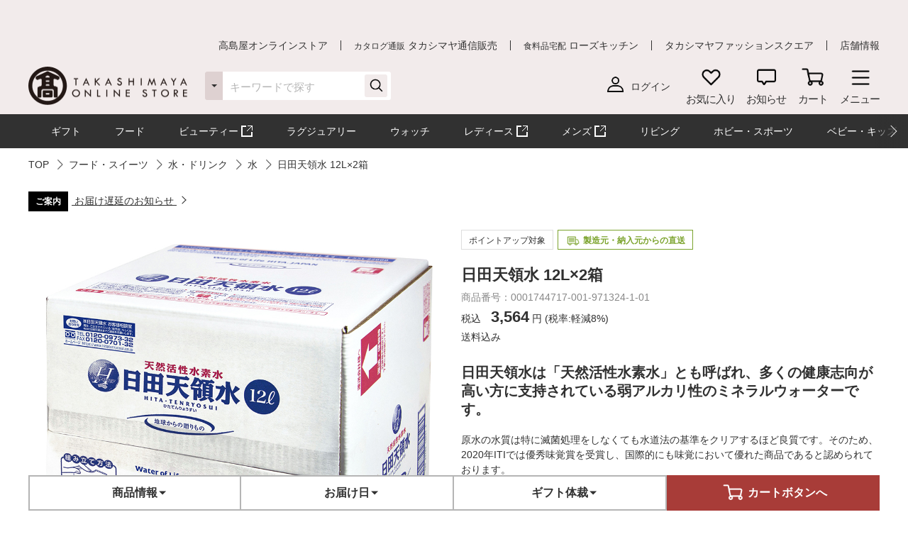

--- FILE ---
content_type: text/html;charset=UTF-8
request_url: https://www.takashimaya.co.jp/shopping/product.html?p_cd=0001744717&sub_cd=001
body_size: 32371
content:
<!DOCTYPE html>
<html lang="ja">
    <head>
        
<meta http-equiv="X-UA-Compatible" content="IE=edge">

    <!-- head top area -->
    <title itemprop="name">日田天領水 12L×2箱 | 商品詳細 | 高島屋オンラインストア</title>
    <meta name="Description" content="日田天領水 12L×2箱、TOP、人気アイテムなど、高島屋バイヤー厳選の公式商品を豊富にお取り揃え。人気ランキングや価格別にお探しいただけます。【ギフト選びは高島屋オンラインストアで。デパ地下スイーツや限定品、SALEも充実】">
    <meta name="Keywords" content="TOP,通販,高島屋,限定品,人気ブランド,ランキング">


    
    
            <link rel="canonical" href="https://www.takashimaya.co.jp/shopping/product.html?p_cd=0001744717&amp;sub_cd=001"/>
    

        
     
    <!-- Facebook Metadata /-->
    <meta property="og:title" content="">
    <meta property="og:description" content="日田天領水 12L×2箱 | 原水の水質は特に滅菌処理をしなくても水道法の基準をクリアするほど良質です。そのため、2020年ITIでは優秀味覚賞を受賞し、国際的にも味覚において優れた商品であると認められております。">
    <meta property="og:url" content="https://www.takashimaya.co.jp/shopping/product.html?p_cd=0001744717&amp;sub_cd=001">
    <meta property="og:image" content="https://www.takashimaya.co.jp/sto/image/product/product_image_main/4717/0001744717-001.jpg">
    <meta property="og:type" content="article">
    <meta property="og:site_name" content="高島屋オンラインストア">

    <!-- Twitter Metadata/-->
    <meta name="twitter:title" content="">
    <meta name="twitter:description" content="日田天領水 12L×2箱 | 原水の水質は特に滅菌処理をしなくても水道法の基準をクリアするほど良質です。そのため、2020年ITIでは優秀味覚賞を受賞し、国際的にも味覚において優れた商品であると認められております。">
    <meta name="twitter:image" content="https://www.takashimaya.co.jp/sto/image/product/product_image_main/4717/0001744717-001.jpg">
    <meta name="twitter:card" content="summary">
    <meta name="twitter:url" content="https://www.takashimaya.co.jp/shopping/product.html?p_cd=0001744717&amp;sub_cd=001">
    <meta name="twitter:site" content="">
    
    <script type="text/javascript">
        document.addEventListener("DOMContentLoaded", function(event) {

    	  (function(i,s,o,g,r,a,m){i['GoogleAnalyticsObject']=r;i[r]=i[r]||function(){
    	  (i[r].q=i[r].q||[]).push(arguments)},i[r].l=1*new Date();a=s.createElement(o),
    	  m=s.getElementsByTagName(o)[0];a.async=1;a.src=g;m.parentNode.insertBefore(a,m)
    	  })(window,document,'script','//www.google-analytics.com/analytics.js','ga');

    	    ga('create', 'UA-26312518-1', 'auto', {'allowLinker': true, 'useAmpClientId': true});
    	    ga('create', 'UA-103807179-1', 'auto', {'name': 'tracker2', 'allowLinker': true});  /* ユニバーサルアナリティクスID追加 */
    	    ga('require', 'displayfeatures');
    	    ga('require', 'linker');
    	    ga('linker:autoLink', ['sso.takashimaya.co.jp']);
    	    ga('tracker2.require', 'displayfeatures');
    	    ga('tracker2.require', 'linker');
    	    ga('tracker2.linker:autoLink', ['sso.takashimaya.co.jp']);

    	    ga(function(tracker) {
    	        setLinkerParamater("/customer/campaign");
    	        setLinkerParamater("/customer/email");
    	        setLinkerParamater("/customer/register");
    	        setLinkerParamater("/customer/quit");
    	        setLinkerParamater("/customer/mypage");
    	        setLinkerParamater("/cart");
    	        setLinkerParamaterForCartForm(tracker);

    	        var clientId = tracker.get('clientId');
    	        var uid = tracker.get('uid');
    	        var stCk1 = getCookie('olUaTag1');
    	        var stCk2 = getCookie('olUaTag2');
    	        var stCk3 = getCookie('olUaTag3');
    	        var send = false;

    	        if (clientId != null && stCk3 == null){
    	            setCookie('olUaTag3',clientId);
    	            stCk3 = clientId;
    	            send = true;
    	        } else if (clientId != null && stCk3 == 'sended') {
    	            setCookie('olUaTag3',clientId);
    	            stCk3 = clientId;
    	            send = true;
    	        } else if (stCk3 != null) {
    	            send = true;
    	        }

    	        if (send){
    	            /* user_id */
    	            if (stCk1 != null) {
    	                ga('set', '&uid', stCk1);
    	                ga('tracker2.set', '&uid', stCk1);
    	            }

    	            /* customDTag2 */
    	            if (stCk2 != null) {
    	                ga('set', 'dimension1', stCk2);
    	                ga('tracker2.set', 'dimension1', stCk2);
    	            }

    	            /* customDTag3 */
    	            if (stCk3 != null){
    	                ga('set', 'dimension2', stCk3);
    	                ga('tracker2.set', 'dimension2', stCk3);
    	            }

    	            if(typeof trackPageviewValue === "undefined"){
    	                ga('send', 'pageview');
    	                ga('tracker2.send', 'pageview');
    	            }else if(typeof trackPageviewPathValue === "undefined"){
    	                ga('send', 'pageview', trackPageviewValue);
    	                ga('tracker2.send', 'pageview', trackPageviewValue);
    	            }else{
    	                ga('send', 'pageview', {'page' : trackPageviewPathValue, 'title' : trackPageviewTitleValue});
    	                ga('tracker2.send', 'pageview', {'page' : trackPageviewPathValue, 'title' : trackPageviewTitleValue});
    	            }
    	        }
    	    });
    	},{ once: true });

    	function getCookie( name ) {
    	  var result = null;
    	  var cookieName = name + '=';
    	  var allcookies = document.cookie;
    	  var position = allcookies.indexOf( cookieName );
    	  if( position != -1 ) {
    	    var startIndex = position + cookieName.length;
    	    var endIndex = allcookies.indexOf( ';', startIndex );
    	    if( endIndex == -1 ) {
    	      endIndex = allcookies.length;
    	    }
    	    result = decodeURIComponent(allcookies.substring( startIndex, endIndex ));
    	  }
    	  return result;
    	}

    	function setCookie( name,value ) {
    	  var ck = name + '=' + value + ';' ;
    	  var nowtime = new Date().getTime();
    	  var cleartime = new Date(nowtime + (60 * 60 * 24 * 1000 * 365 * 2));
    	  var exp = cleartime.toGMTString();
    	  document.cookie = name + '=' + value + '; path=/; expires=' + exp;
    	}

    	function setLinkerParamater( uri ) {
    	    var links = document.querySelectorAll('a[href*="' + uri + '"]');
    	    for ( var i = 0; i < links.length; i++ ) {
    	        var link = links[i];
    	        if( !link.hash ) {
    	            link.addEventListener('click', function(event) {
    	              ga('linker:decorate', this, true);
    	              ga('tracker2.linker:decorate', this, true);
    	            });
    	        }
    	    }
    	}

    	function setLinkerParamaterForCartForm(tracker) {
    	    if( document.form ) {
    	        var location = document.location;
    	        var formAction = document.form.action;
    	        var linkerParam = '#' + tracker.get('linkerParam');
    	        if( location.href.match(/\/cart\/index.html/) ) {
    	            if( formAction.match(/\/cart\/index\/order/) ) {
    	                if( linkerParam ) {
    	                    document.form.action = formAction + linkerParam;
    	                }
    	            }
    	        }
    	    }
    	}
    </script>
    
	<script type="text/javascript">
	    var trackPageviewValue = location.href.replace('https://www.takashimaya.co.jp/','/');
	</script>


	 
    <!-- Google+ Metadata /-->
    <!-- <meta itemprop="description" th:content="${seoMeta.googleDescription}"> -->
    <!-- <meta itemprop="image" th:content="${seoMeta.googleImage}"> -->


        
  <meta charset="utf-8">
  <meta name="format-detection" content="telephone=no, address=no, email=no">
  <meta name="viewport" content="width=device-width, initial-scale=1, shrink-to-fit=no, user-scalable=no, viewport-fit=cover">
  <meta name="copyright" content="高島屋">
  
      <link rel="icon" href="https://www.takashimaya.co.jp/sto/common/image/favicon.ico">
      <link rel="apple-touch-icon" sizes="180x180" href="https://www.takashimaya.co.jp/sto/common/image/apple-touch-icon.png">
      <link rel="apple-touch-icon-precomposed" href="https://www.takashimaya.co.jp/sto/common/image/apple-touch-icon.png">
  
  

        
  <!-- common style -->
  <link href="https://www.takashimaya.co.jp/sto/common/css/lib/slick.css" rel="stylesheet">
  <link href="https://www.takashimaya.co.jp/sto/common/css/lib/slick-theme.css" rel="stylesheet">
  <link href="https://www.takashimaya.co.jp/sto/common/css/lib/perfect-scrollbar.css" rel="stylesheet">
  
  <link href="https://www.takashimaya.co.jp/sto/common/css/common.css" rel="stylesheet">
  
  <link href="https://www.takashimaya.co.jp/sto/common/css/common2.css" rel="stylesheet">
  <link href="https://www.takashimaya.co.jp/sto/common/css/lib/smartphoto.min.css" rel="stylesheet">

        <!-- unique css -->
        <link href="https://www.takashimaya.co.jp/sto/shopping/common/css/common.css" rel="stylesheet">
        <link href="https://www.takashimaya.co.jp/sto/shopping/common/css/common2.css" rel="stylesheet">
        <script src="https://www.takashimaya.co.jp/sto/common/js/lib/jquery-3.5.1.min.js"></script>
        <script src="https://www.takashimaya.co.jp/sto/module/MOD_JP_00001.js"></script>
        <link href="https://www.takashimaya.co.jp/sto/shopping/common/css/product/brand-shop.css" rel="stylesheet">
        <script src="https://www.takashimaya.co.jp/sto/module/MOD_JP_00021.js"></script>
        <link href="https://www.takashimaya.co.jp/sto/shopping/common/css/productdetail.css" rel="stylesheet">
        <link href="https://www.takashimaya.co.jp/sto/module/mod_jp_00042.css" rel="stylesheet">
        <script src="https://www.takashimaya.co.jp/sto/ajax/mod_jp_00042.js"></script>
        <script src="https://www.takashimaya.co.jp/sto/ajax/cart_common.js"></script>
        <script src="https://www.takashimaya.co.jp/sto/ajax/mod_jp_00043.js"></script>
        <script src="https://www.takashimaya.co.jp/sto/module/mod_jp_00045.js"></script>
        <script src="https://www.takashimaya.co.jp/sto/module/mod_jp_00046.js"></script>
        

        
<script>
(function() {
    window._x_webapp_xsrf_token = "V3_COMM_017";
    window.staticContentsBaseUrl = "https://www.takashimaya.co.jp/sto/";
    window.cmsContentsBaseUrl = "https://www.takashimaya.co.jp/sto//cms/ECST0001/";
}());
function createAjaxHeader() {
    var headers = {};
    if (document.cookie) {
        var cookies = document.cookie.split(";");
        for (var i = 0; i < cookies.length; i++) {
            var str = cookies[i].split("=");
            if (str[0].trim() == window._x_webapp_xsrf_token) {
                headers['X-XSRF-TOKEN'] = unescape(str[1]);
                break;
            }
        }
    }
    return headers;
}
</script>

        
    
            <!-- checkRtoasterAllの値をdata属性に埋め込む -->
            <div id="analytics-data" data-check-rtoaster-all="true">
        
     
        <!-- analytics tag area -->
        <!--Rtoaster tracking code-->
        <script type="text/javascript" src="//js.rtoaster.jp/Rtoaster.js"></script>

        <script>
        
            Rtoaster.init("RTA-b42b-0febf6df72db");
    	
    	
        
             Rtoaster.item("0001744717");
        
        
             Rtoaster.track({"sku_code":"0001744717_001"});
        
        
        </script>
    
    
    
    </div>
    
    
     <!-- send ProbanceTag /-->
    
	    
	      <script src="https://www.takashimaya.co.jp/sto/common/js/lib/probance_tracker.js"></script>
	      <script src="https://www.takashimaya.co.jp/sto/common/js/probance_send_tag.js"></script>
	    
    
    <!-- schema.org　JSON-LD /-->
    
    <script type="application/ld+json">
    [
      {
      "@context": "http://schema.org",
      "@type": "Store",
      "name": "高島屋オンラインストア",
      "logo": "https://www.takashimaya.co.jp/sto/common/image/logo_site-b.png",
      "description": "高島屋オンラインストアは高島屋の通販サイトです。お中元やお歳暮など季節の贈り物や、母の日、父の日、敬老の日、お祝い、内祝いなどシーンで選べるギフトをはじめ、限定スイーツ、コスメ、雑貨を取り揃えました。限定品やSALE、アウトレットコーナーのお買得品も充実！",
      "address": {
        "@type": "PostalAddress",
        "addressLocality": "大阪市",
        "addressRegion": "大阪府",
        "postalCode": "542-8510",
        "streetAddress": "中央区難波５丁目１番５号"
      },
      "hasMap": "https://goo.gl/maps/f4NiU",
      "telephone": "0120-557-844",
      "url": "https://www.takashimaya.co.jp/shopping/"
      },
      {
        "@context": "http://schema.org/",
        "@type": "Product",
        "name": "日田天領水 12L×2箱",
        "description": "原水の水質は特に滅菌処理をしなくても水道法の基準をクリアするほど良質です。そのため、2020年ITIでは優秀味覚賞を受賞し、国際的にも味覚において優れた商品であると認められております。",
        "mpn": "0001744717-001-1",
        "image": [
          "/sto/image/product/product_image_main/4717/0001744717-001.jpg"
        ],
        "offers": {
          "@type": "Offer",
          "priceCurrency":"JPY",
          "price":"3564",
          "availability": "https://schema.org/InStock",
          "hasMerchantReturnPolicy": {
              "@type": "MerchantReturnPolicy",
              "applicableCountry": "JP",
              "returnPolicyCategory": "https://schema.org/MerchantReturnNotPermitted"
          }
        }
      },
      {
        "@context": "http://schema.org/",
        "@type": "BreadcrumbList",
        "itemListElement": [
            {
                 "@type": "ListItem",
                 "position": 1,
                 "name": "TOP",
                 "item": "https://www.takashimaya.co.jp/shopping/"
            },
            {
                 "@type": "ListItem",
                 "position": 2,
                 "name": "フード・スイーツ",
                 "item": "https://www.takashimaya.co.jp/shopping/food/"
            },
            {
                 "@type": "ListItem",
                 "position": 3,
                 "name": "水・ドリンク",
                 "item": "https://www.takashimaya.co.jp/shopping/food/0400000042/"
            },
            {
                 "@type": "ListItem",
                 "position": 4,
                 "name": "水",
                 "item": "https://www.takashimaya.co.jp/shopping/food/0400000042/0400000043/"
            },
            {
                 "@type": "ListItem",
                 "position": 5,
                 "name": "日田天領水 12L×2箱"
            }
        ]
      }

    ]
    </script>
    
    <script src="https://edge.silveregg.net/static/silveregg/js/cookie_lib.js" type="text/javascript"></script>
    <script>
     var silverEggMerchantId = "takashimaya";
     var silverEggUrl = "takashimaya.silveregg.net";
     var memberId = "";
    </script>

        
    <!-- head bottom area -->

    </head>
    <body>
        
<!-- body top area -->

        
  <noscript>
    <div class="u-p5 u-pr10 u-pl10">
        <p class="c-noscript c-text l-inner u-p5 u-pr10 u-pl10 u-fc__red -bold"><span>この Web サイトの全ての機能を利用するためには JavaScript を有効にする必要があります。
            <br><a class="c-link" href="//www.enable-javascript.com/ja/" target="_blank">あなたの Web ブラウザーで JavaScript を有効にする方法</a>を参照してください。</span></p>
    </div>
    <style>
        .c-noscript {
            border: 2px solid #b70000;
        }
        .l-header {
            position: static!important;
        }
        .l-header + .l-main {
            padding-top: 0!important;
        }
    </style>
  </noscript>

        <!-- header -->
        <!-- header -->
<header class="l-header js-header" data-value="MOD_JP_00001">
    <form method="post" action="/logout" name="logoutForm"></form>
	<div class="l-header__head">
		 <style>
  .l-header__banner__body.rtoaster{
    display: block;
    width: 100%;
    height: 100%;
    background-repeat: repeat-x;
    background-position: center;
    background-size: auto 100%;
    -webkit-transition: 0.175s;
    transition: 0.175s;
  }

  @media screen and (max-width: 768px) {
    .l-header__banner.l-header__banner--pc{
      height: 0;
    }
  }

  @media screen and (min-width: 769px) {
    .l-header__banner.l-header__banner--sp{
      height: 0;
    }
  }
  .campaign__banner__nothing {
    height: 0;
  }
</style>

<div id="rtpc_recommend_az" class="l-header__banner l-header__banner--pc">
  <div id="rtpc_recommend_az_1" class="l-header__banner__body">
  </div>
</div>
<div id="rtsp_recommend_az" class="l-header__banner l-header__banner--sp">
  <div id="rtsp_recommend_az_1" class="l-header__banner__body">
  </div>
</div>

<script>
    document.addEventListener("DOMContentLoaded", function() {
        // analytics-data要素からcheckRtoasterAllの値を取得
        var analyticsDataElement = document.getElementById("analytics-data");
        if (analyticsDataElement) {
            var checkRtoasterAll = analyticsDataElement.getAttribute("data-check-rtoaster-all") === "true";
                
            // checkRtoasterAllがfalseの場合、targetElementにクラスを付与
            if (!checkRtoasterAll) {
                var targetElementPc = document.getElementById("rtpc_recommend_az");
                var targetElementSp = document.getElementById("rtsp_recommend_az");
                if (targetElementPc && targetElementSp) {
                    targetElementPc.classList.add("campaign__banner__nothing");
                    targetElementSp.classList.add("campaign__banner__nothing");
                    var style = document.createElement('style');
                    style.innerHTML = `
                        .l-header + .l-main {
                            padding-top: 162px !important;
                        }

                        @media screen and (min-width: 769px) and (max-width: 1199px) {
                          .l-header + .l-main {
                            padding-top: 128px !important;
                          }
                         }

                        @media screen and (max-width: 768px) {
                          .l-header + .l-main {
                            padding-top: 153px !important;
                          }
                         }
                    `;
                    document.head.appendChild(style);
                }
            }
        }
    });
</script>

		<div class="l-header__secondarynav">
			<div class="l-inner">
				<ol class="l-header__secondarynav__list">
					<li class="l-header__secondarynav__list__item"><a class="l-header__secondarynav__text c-link -line" href="/shopping/" tabindex=1>高島屋オンラインストア</a></li>
                    <li class="l-header__secondarynav__list__item"><a class="l-header__secondarynav__text c-link -line" href="/tsuhan" target="_blank" tabindex=2><span>カタログ通販</span> タカシマヤ通信販売</a></li>
                    <li class="l-header__secondarynav__list__item"><a class="l-header__secondarynav__text c-link -line" href="https://www.takashimaya.co.jp/rosekitchen" target="_blank" tabindex=3><span>食料品宅配</span> ローズキッチン</a></li>
                    <li class="l-header__secondarynav__list__item"><a class="l-header__secondarynav__text c-link -line" href="https://www.t-fashion.jp/?utm_source=tk-ol&amp;utm_medium=link&amp;utm_campaign=globalnavi" target="_blank" tabindex=4>タカシマヤファッションスクエア  </a></li>
                    <li class="l-header__secondarynav__list__item"><a class="l-header__secondarynav__text c-link -line" href="https://www.takashimaya.co.jp/store/" target="_blank" tabindex=5>店舗情報</a></li>
				</ol>
			</div>
		</div>
	</div>

	<div class="l-header__body js-header__fixed">
		<div class="l-header__content">
			<div class="l-inner">
				<!-- ロゴ 「トップページ」である場合 -->
				
				<!-- /ロゴ 「トップページ」である場合 -->
                <!-- ロゴ 「トップページ」でない場合 -->
                <div class="l-header__logo">
                    <a href="/shopping/" tabindex=6><img src="https://www.takashimaya.co.jp/sto/common/image/logo_site-b.png" alt="高島屋オンラインストア" ></a>
                </div>
                <!-- /ロゴ 「トップページ」でない場合 -->

				<!-- ナビゲーション -->
				<nav class="l-header__gnav">
					<!-- ユーザー -->
					<div class="l-header__gnav__user">
						<!-- ログイン -->
						
							<a class="-login user_link_a" href="/customer/mypage/index.html" tabindex =20>
								<i><img src="https://www.takashimaya.co.jp/sto/common/image/icn_user-b.png" alt=""></i>
								<span>ログイン</span>
							</a>
                        
						<!-- /ログイン -->
    
						<!-- ゲスト、ユーザー名 -->
						
						<!-- /ゲスト、ユーザー名 -->
					</div>
					<!-- /ユーザー -->

					<ul class="l-headernav l-header__gnav__menubtn">
						<!-- お気に入り -->
						<li class="l-headernav__list -largecontent">
							<a class="l-headernav__list__item l-headermenubtn"  tabindex =30>
								<i class="l-headermenubtn__icon"><img src="https://www.takashimaya.co.jp/sto/common/image/icn_favorite-b.png" alt=""></i>
								<span class="l-headermenubtn__label">お気に入り</span>
							</a>

							<!-- ログインしていない場合は横幅が変わるので-nologinのclassを追加してください -->
							<div class="l-headerfloatbox -favorite -nologin">
								<div class="l-headerfloatbox__inner">
									<div class="l-headerfloatbox__content">
										<p class="l-headerfloatbox__title"><i class="c-icon"><img src="https://www.takashimaya.co.jp/sto/common/image/icn_favorite-r-w.png" alt=""></i><span>お気に入り</span></p>

										<!-- ログイン後 -->
										
										<!-- /ログイン後 -->

										<!-- ログインしてない場合 -->
										<div class="l-headerfloatbox__block">
											<p class="c-text -stronger -bold">お気に入りを利用するにはログインが必要です。</p>
											<p class="c-text">お気に入りアイテムやブランド、ショップをご登録いただけます。お知らせが届いて便利です。</p>

											<div class="l-headerfloatbox__button">
                                                <a class="c-button--mini -white" href="/customer/mypage/wishlist/index.html?channel_code=ECST0001"><span>ログインする</span></a>
                                                <a class="c-button--mini" href="/customer/member/apply.html"><span>新規会員登録</span></a>
                                            </div>
										</div>
										<!-- /ログインしてない場合 -->

									</div>
								</div>
							</div>
						</li>
						<!-- /お気に入り -->

						<!-- お知らせ -->
						<li class="l-headernav__list -largecontent">
							<a class="l-headernav__list__item l-headermenubtn" tabindex =40>
								<i class="l-headermenubtn__icon"><img src="https://www.takashimaya.co.jp/sto/common/image/icn_notice-b.png" alt=""></i>
								<span class="l-headermenubtn__label">お知らせ</span>
							</a>
							
							<!-- ログインしていない場合は横幅が変わるので-nologinのclassを追加してください -->
							<div class="l-headerfloatbox -notice -nologin">
								<div class="l-headerfloatbox__inner">
									<div class="l-headerfloatbox__content">
										<p class="l-headerfloatbox__title"><i class="c-icon"><img src="https://www.takashimaya.co.jp/sto/common/image/icn_notice-b.png" alt=""></i><span>お知らせ</span></p>
										<!-- ログイン後 -->
										
										<!-- /ログイン後 -->

										<!-- ログインしてない場合 -->
										<div class="l-headerfloatbox__block">
											<p class="c-text">お気に入りブランドの新着情報など、あなたへのお知らせが届きます。</p>

											<div class="l-headerfloatbox__button">
                                                <a class="c-button--mini -white" href="/customer/mypage/news/index.html"><span>ログインする</span></a>
                                                <a class="c-button--mini" href="/customer/member/apply.html"><span>新規会員登録</span></a>
                                            </div>
										</div>
										<!-- /ログインしてない場合 -->
									</div>
								</div>
							</div>
						</li>
						<!-- /お知らせ -->

						<!-- 商品を探す -->
						
						<!-- /商品を探す -->

						<!-- カート -->
						<li class="l-headernav__list">
							<a class="l-headernav__list__item l-headermenubtn -iscart" href="/cart/index.html?channelCode=ECST0001" tabindex=60>
								<i class="l-headermenubtn__icon"><img src="https://www.takashimaya.co.jp/sto/common/image/icn_cart-b.png" alt=""></i>
								<span class="l-headermenubtn__label">カート</span>
							</a>

							<!-- 商品がカートに入ったら追加してください -->
							
							<!-- /商品がカートに入ったら追加してください -->
						</li>
						<!-- /カート -->

						<!-- メニュー -->
						<li class="l-headernav__list">
							<button class="l-headernav__list__item l-headermenubtn js-headernav__open"  tabindex=70>
								<i class="l-headermenubtn__icon"><img src="https://www.takashimaya.co.jp/sto/common/image/icn_menu-b.png" alt=""></i>
								<span class="l-headermenubtn__label">メニュー</span>
							</button>

							<div class="l-headerfloatbox -menu">
								<div class="l-headerfloatbox__menu">
									<div class="l-headerfloatbox__menu__leftbox">
											 <style>
  .ex-link_black {
    background-image: url(/include/shopping/common/image/icn_outlink02.png);
    background-repeat: no-repeat;
    background-position: right;
    padding-right: 20px;
    background-size: contain;
  }
</style>

<div class="l-headerfloatmenu__block--half">
  <div class="l-headerfloatmenu__linkbox">
    <p class="l-headerfloatmenu__title">商品を探す</p>
    <div class="l-headerfloatmenu__linkbox__item">
      <a class="c-link -noborder" href="/shopping/gift">ギフト</a>
      <a class="c-link -noborder" href="/shopping/food">フード</a>
      <a class="c-link -noborder" href="/beauty/" target="_blank" rel="noopener noreferrer">
        <span class="ex-link_black">コスメサイト「TBEAUT」</span>
      </a>
      <a class="c-link -noborder" href="/shopping/luxury/">ラグジュアリー</a>
      <a class="c-link -noborder" href="/shopping/watch/">ウォッチ</a>
      <a class="c-link -noborder" href="/shopping/interior/">リビング</a>
      <a class="c-link -noborder" href="/shopping/interior/#hobby">ホビー・スポーツ</a>
      <a class="c-link -noborder" href="/shopping/baby">ベビー・キッズ</a>
    </div>
    <div class="l-headerfloatmenu__linkbox__item"><a class="c-link -noborder u-fw__bold"
        href="/shopping/brand_list.html">ブランド一覧</a></div>
    <div class="l-headerfloatmenu__linkbox__item"><a class="c-link -noborder u-fw__bold"
        href="/shopping/category_rnk.html">ランキング一覧</a></div>
    <div class="l-headerfloatmenu__linkbox__item"><a class="c-link -noborder u-fw__bold"
        href="/shopping/catalog_num_search.html">カタログ番号検索</a></div>
  </div>
</div>
<div class="l-headerfloatmenu__block--half">
  <div class="l-headerfloatmenu__linkbox">
    <p class="l-headerfloatmenu__title">注目の特集</p>
    <div class="l-headerfloatmenu__linkbox__item"><a class="c-link -noborder"
        href="/shopping/gift/kekkonuchiiwai/">結婚内祝い</a></div>
    <div class="l-headerfloatmenu__linkbox__item"><a class="c-link -noborder"
        href="/shopping/gift/syussanuchiiwai/">出産内祝い</a></div>
    <div class="l-headerfloatmenu__linkbox__item"><a class="c-link -noborder"
        href="/shopping/special/FA15153/">大北海道展</a></div>
    <div class="l-headerfloatmenu__linkbox__item"><a class="c-link -noborder"
        href="/shopping/special/sale/">SALE・お買得</a></div>
    <div class="l-headerfloatmenu__linkbox__item"><a class="c-link -noborder u-fw__bold"
        href="/shopping/special/">特集一覧へ</a></div>
  </div>
  <div class="l-headerfloatmenu__linkbox">
    <p class="l-headerfloatmenu__title">高島屋のおもてなし</p>
    <div class="l-headerfloatmenu__linkbox__item"><a class="c-link -noborder"
        href="/shopping/gift/service/">ギフトサービス（のし紙・掛け紙・ラッピング）</a></div>
    <div class="l-headerfloatmenu__linkbox__item"><a class="c-link -noborder"
        href="/shopping/gift/socialgift/">ソーシャルギフト</a></div>
    <div class="l-headerfloatmenu__linkbox__item"><a class="c-link -noborder" href="/shopping/messagecard/">メッセージカード</a>
    </div>
    <div class="l-headerfloatmenu__linkbox__item"><a class="c-link -noborder"
        href="/shopping/gift/customize/">お名前入れ・カスタマイズ</a></div>
    <div class="l-headerfloatmenu__linkbox__item"><a class="c-link -noborder" href="/giftnavi/">ギフトのマナー・豆知識</a>
    </div>
    <div class="l-headerfloatmenu__linkbox__item"><a class="c-link -noborder u-fw__bold"
        href="/shopping/gift/">高島屋のギフトトップへ</a></div>
  </div>
</div>
										<div class="l-headerfloatmenu__block--full">
											<p class="l-headerfloatmenu__title">最近見た商品</p>
											
												  <p class="c-text u-mb5 u-fc__gray3">最近見た商品はございません。</p>
                                            
											
										</div>
									</div>

									<div class="l-headerfloatbox__menu__rightbox">
										<div class="l-headerfloatmenu__block--half">
											<div class="l-headerfloatmenu__linkbox">
												<p class="l-headerfloatmenu__title">
													マイページ
												</p>
												<div class="l-headerfloatmenu__linkbox__item">
													<a class="c-link -noborder" href="/customer/mypage/index.html">
														マイページトップ</a>
												</div>
												<div class="l-headerfloatmenu__linkbox__item">
													<a class="c-link -noborder" href="/customer/mypage/purchase/index.html">
														購入履歴・配送状況
													</a>
												</div>
												<div class="l-headerfloatmenu__linkbox__item">
													<a class="c-link -noborder" href="/customer/mypage/mailmag/apply.html">
														メールマガジン登録
													</a>
												</div>
												<div class="l-headerfloatmenu__linkbox__item">
													<a class="c-link -noborder" href="/customer/mypage/news/index.html">
														お知らせ
													</a>
												</div>
												<div class="l-headerfloatmenu__linkbox__item">
													<a class="c-link -noborder" href="/customer/mypage/coupon.html">
														クーポン
													</a>
												</div>
												<div class="l-headerfloatmenu__linkbox__item">
													<a class="c-link -noborder" href="/customer/mypage/wishlist/index.html?channel_code=ECST0001">
														お気に入りアイテム
													</a>
												</div>
												<div class="l-headerfloatmenu__linkbox__item">
													<a class="c-link -noborder" href="/customer/mypage/favorite.html?channel_code=ECST0001&amp;showBrand=true">
														お気に入りブランド
													</a>
												</div>
												<div class="l-headerfloatmenu__linkbox__item">
													<a class="c-link -noborder" href="/customer/mypage/favorite.html?channel_code=ECST0001&amp;showShop=true">
														お気に入りショップ
													</a>
												</div>
												<div class="l-headerfloatmenu__linkbox__item">
													<a class="c-link -noborder" href="/customer/member/apply.html">
														新規会員登録
													</a>
												</div>
												
												
											</div>
										</div>
										 <div class="l-headerfloatmenu__block--half">
    <div class="l-headerfloatmenu__linkbox">
        <p class="l-headerfloatmenu__title">ユーザーサポート</p>
        <div class="l-headerfloatmenu__linkbox__item">
            <a class="c-button--slim -noborder -helplink" target="_blank" rel="noopener noreferrer"
                href="https://help.takashimaya.co.jp">
                <span class="c-text -bold">よくある質問</span>
            </a>
        </div>
        <div class="l-headerfloatmenu__linkbox__item"><a class="c-link -noborder"
                href="/shopping/introduction/">初めての方へ</a></div>
        <div class="l-headerfloatmenu__linkbox__item"><a class="c-link -noborder" href="/shopping/help/">ショッピングガイド</a>
        </div>
        <div class="l-headerfloatmenu__linkbox__item"><a class="c-link -noborder"
                href="/shopping/help/support.html">サポートメニュー</a></div>
    </div>
    <div class="l-headerfloatmenu__linkbox">
        <p class="l-headerfloatmenu__title">高島屋からのお知らせ</p>
        <div class="l-headerfloatmenu__linkbox__item"><a class="c-link -noborder"
                href="/shopping/news.html?channel_code=ECST0001&news_type=2">大切なお知らせ・ご案内</a>
        </div>
    </div>
</div>

<!-- <div class="l-headerfloatmenu__block--full">
    <p class="l-headerfloatmenu__title">おすすめ情報</p>
    <ol class="l-headerfloatmenu__bannerlist">
      <li class="l-headerfloatmenu__bannerlist__item"><a class="c-link -image" href="###"><img src="/include/shopping/header/menuimage/dummy_menu01.png" alt=""></a></li>
      <li class="l-headerfloatmenu__bannerlist__item"><a class="c-link -image" href="###"><img src="/include/shopping/header/menuimage/dummy_menu01.png" alt=""></a></li>
      <li class="l-headerfloatmenu__bannerlist__item"><a class="c-link -image" href="###"><img src="/include/shopping/header/menuimage/dummy_menu01.png" alt=""></a></li>
      <li class="l-headerfloatmenu__bannerlist__item"><a class="c-link -image" href="###"><img src="/include/shopping/header/menuimage/dummy_menu01.png" alt=""></a></li>
    </ol>
  </div> -->
									</div>
								</div>
							</div>
						</li>
						<!-- /メニュー -->
					</ul>

					<!-- SP時表示ナビ -->
					<div class="l-headernav--sp js-headerspnav">
						<!-- 上部固定箇所 -->
						<div class="l-headernav--sp__head">
							<!-- ログイン時表示　ユーザー名 -->
							

							<!-- 閉じるボタン -->
							<button class="l-headernav--sp__head__closebtn l-headermenubtn js-headernav__close">
								<i class="l-headermenubtn__icon"><img src="https://www.takashimaya.co.jp/sto/common/image/icn_close-b.png" alt=""></i>
								<span class="l-headermenubtn__label">閉じる</span>
							</button>
						</div>
						<!-- /上部固定箇所 -->

						<!-- SPナビゲーション内容 -->
						<div class="l-headernav--sp__inner">
							<div class="l-headernav--sp__content">
								<!-- 会員メニュー -->
								<div class="l-headernav--sp__block">
								
									<a class="l-headernav--sp__block__item -link -hasicon" href="/customer/mypage/index.html"><i class="c-icon"><img src="https://www.takashimaya.co.jp/sto/common/image/icn_user-b.png" alt=""></i>ログイン</a>
									<a class="l-headernav--sp__block__item -link -hasicon" href="/customer/member/apply.html"><i class="c-icon"><img src="https://www.takashimaya.co.jp/sto/common/image/icn_notebook-b.png" alt=""></i>新規会員登録</a>
									<a class="l-headernav--sp__block__item -link -hasicon" href="/customer/mypage/news/index.html"><i class="c-icon"><img src="https://www.takashimaya.co.jp/sto/common/image/icn_notice-b.png" alt=""></i>お知らせ</a>
                                    <a class="l-headernav--sp__block__item -link -hasicon" href="/customer/mypage/coupon.html"><i class="c-icon"><img src="https://www.takashimaya.co.jp/sto/common/image/icn_coupon-b.png" alt=""></i>クーポン</a>
                                    <a class="l-headernav--sp__block__item -link -hasicon" href="/customer/mypage/mailmag/apply.html"><i class="c-icon"><img src="https://www.takashimaya.co.jp/sto/common/image/icn_mail-b.png" alt=""></i>メールマガジン登録</a>
							    
							    
                                </div>
								<!-- /会員メニュー -->

								<!-- 最近見た商品・お気に入り -->
								<div class="l-headernav--sp__block">
									<p class="l-headernav--sp__block__title">最近見た商品・お気に入り</p>
									<div class="l-headernav--sp__imageblock">
										<p class="l-headernav--sp__block__title -sub -hasicon"><i class="c-icon"><img src="https://www.takashimaya.co.jp/sto/common/image/icn_time-mini-b.png" alt=""></i>最近見た商品</p>
										
										<div class="l-headernav--sp__imageblock__item js-headerslider">
											<ul class="l-headernav--sp__imagelist swiper-wrapper">
												
                                            </ul>
										</div>
									</div>

									<div class="l-headernav--sp__imageblock">
										<!-- ログインしてない場合 -->
										
											<p class="l-headernav--sp__block__title -sub -hasicon"><i class="c-icon"><img src="https://www.takashimaya.co.jp/sto/common/image/icn_favorite-mini-b.png" alt=""></i>お気に入り</p>
	
											<div class="l-headernav--sp__imageblock__item u-p5 u-pr15 u-pl15 u-pb10">
												<p class="c-text -stronger -bold">お気に入りを利用するには<a class="c-link" href="/customer/mypage/wishlist/index.html?channel_code=ECST0001">ログイン</a>が必要です。 </p>
												<p class="c-text">お気に入りアイテムやブランド、ショップをご登録いただけます。お知らせが届いて便利です。</p>
											</div>
										
										<!-- /ログインしてない場合 -->

										<!-- ログインしている場合 -->
										
										<!-- /ログインしている場合 -->
									</div>
								</div>
								<!-- /最近見た商品・お気に入り -->

								<!-- 商品を探す -->
								 <style>
  .ex-link_black {
    background-image: url(/include/shopping/common/image/icn_outlink02.png);
    background-repeat: no-repeat;
    background-position: right;
    padding-right: 20px;
    background-size: contain;
  }
</style>

<!-- 商品を探す -->
<div class="l-headernav--sp__block">
  <p class="l-headernav--sp__block__title">商品を探す</p>
  <div class="l-headernav--sp__block__morebox">
    <button class="l-headernav--sp__block__item -morebtn js-morebtn"><span>カテゴリ</span><i
        class="c-icon__more"></i></button>
    <div class="js-morecont" style="display: none">
      <a class="l-headernav--sp__block__item -link" href="/shopping/gift">ギフト</a>
      <a class="l-headernav--sp__block__item -link" href="/shopping/food">フード</a>
      <a class="l-headernav--sp__block__item -link" href="/beauty/" target="_blank" rel="noopener noreferrer">
        <span class="ex-link_black">コスメサイト「TBEAUT」</span>
      </a>
      <a class="l-headernav--sp__block__item -link" href="/shopping/luxury/">ラグジュアリー</a>
      <a class="l-headernav--sp__block__item -link" href="/shopping/watch/">ウォッチ</a>
      <a class="l-headernav--sp__block__item -link" href="/shopping/interior/">リビング</a>
      <a class="l-headernav--sp__block__item -link" href="/shopping/interior/#hobby">ホビー・スポーツ</a>
      <a class="l-headernav--sp__block__item -link" href="/shopping/baby">ベビー・キッズ</a>
    </div>
  </div>
  <a class="l-headernav--sp__block__item -link u-fw__bold" href="/shopping/brand_list.html">ブランド一覧</a>
  <a class="l-headernav--sp__block__item -link u-fw__bold" href="/shopping/category_rnk.html">ランキング一覧</a>
  <a class="l-headernav--sp__block__item -link u-fw__bold" href="/shopping/catalog_num_search.html">カタログ番号検索</a>
</div>
<!-- /商品を探す -->
<!-- コンテンツ -->
<div class="l-headernav--sp__block">
  <p class="l-headernav--sp__block__title">注目の特集</p>
  <a class="l-headernav--sp__block__item -link" href="/shopping/gift/kekkonuchiiwai/">結婚内祝い</a>
  <a class="l-headernav--sp__block__item -link" href="/shopping/gift/syussanuchiiwai/">出産内祝い</a>
  <a class="l-headernav--sp__block__item -link" href="/shopping/special/FA15153/">大北海道展</a>
  <a class="l-headernav--sp__block__item -link" href="/shopping/special/sale/">SALE・お買得</a>
  <a class="l-headernav--sp__block__item -link u-fw__bold" href="/shopping/special">特集一覧</a>
</div>
<!-- /コンテンツ -->
<!-- 高島屋のおもてなし -->
<div class="l-headernav--sp__block">
  <p class="l-headernav--sp__block__title">高島屋のおもてなし</p>
  <a class="l-headernav--sp__block__item -link" href="/shopping/gift/service">ギフトサービス（のし紙・掛け紙・ラッピング）</a>
  <a class="l-headernav--sp__block__item -link" href="/shopping/gift/socialgift/">ソーシャルギフト</a>
  <a class="l-headernav--sp__block__item -link" href="/shopping/messagecard">メッセージカード</a>
  <a class="l-headernav--sp__block__item -link" href="/shopping/help/guide71.html">お名前入れ・カスタマイズ</a>
  <a class="l-headernav--sp__block__item -link" href="/giftnavi">ギフトのマナー・豆知識</a>
  <a class="l-headernav--sp__block__item -link u-fw__bold" href="/shopping/gift/">高島屋のギフトトップへ</a>
</div>
<!-- /高島屋のおもてなし -->
<!-- おすすめ情報 -->
<!-- <div class="l-headernav--sp__block">
        <p class="l-headernav--sp__block__title">おすすめ情報</p>
        <a class="l-headernav--sp__block__item -image" href="###"><img src="/include/shopping/header/menuimage/dummy_menu01.png" alt=""></a>
        <a class="l-headernav--sp__block__item -image" href="###"><img src="/include/shopping/header/menuimage/dummy_menu01.png" alt=""></a>
        <a class="l-headernav--sp__block__item -image" href="###"><img src="/include/shopping/header/menuimage/dummy_menu01.png" alt=""></a>
        <a class="l-headernav--sp__block__item -image" href="###"><img src="/include/shopping/header/menuimage/dummy_menu01.png" alt=""></a>
      </div> -->
<!-- /おすすめ情報 -->
<!-- ユーザーサポート・メールマガジン -->
<div class="l-headernav--sp__block">
  <p class="l-headernav--sp__block__title">ユーザーサポート</p>
  <a class="l-headernav--sp__block__item -link" target="_blank" rel="noopener noreferrer" href="https://help.takashimaya.co.jp"><span class="u-fw__bold">よくある質問</span></a>
  <a class="l-headernav--sp__block__item -link" href="/shopping/introduction/">初めての方へ</a>
  <a class="l-headernav--sp__block__item -link" href="/shopping/help">ショッピングガイド</a>
  <a class="l-headernav--sp__block__item -link" href="/shopping/help/support.html">サポートメニュー</a>
</div>
<!-- /ユーザーサポート・メールマガジン -->
<!-- 高島屋からのお知らせ -->
<div class="l-headernav--sp__block">
  <p class="l-headernav--sp__block__title">高島屋からのお知らせ</p>
  <a class="l-headernav--sp__block__item -link"
    href="/shopping/news.html?channel_code=ECST0001&news_type=2">大切なお知らせ・ご案内</a>
</div>
<!-- /高島屋からのお知らせ -->
<!-- 関連ショッピングサイト -->
<div class="l-headernav--sp__block">
  <p class="l-headernav--sp__block__title">関連ショッピングサイト</p>
  <a class="l-headernav--sp__block__item -site -link" href="/beauty/" target="_blank">
    <span class="-name">コスメサイト</span>
    <span class="-logo -cosme"><img src="https://www.takashimaya.co.jp/sto/common/image/tbeaut_header_logo.png"></span>
  </a>
  <a class="l-headernav--sp__block__item -site -link" href="/tsuhan" target="_blank">
    <span class="-name">カタログ通販サイト</span>
    <span class="-logo -tuhan"><img src="https://www.takashimaya.co.jp/sto/common/image/logo-takashimayatuhan.png"
        alt="カタログ通販サイト" /></span>
  </a>
  <a class="l-headernav--sp__block__item -site -link" href="https://www.takashimaya.co.jp/rosekitchen" target="_blank">
    <span class="-name">食料品宅配サイト</span>
    <span class="-logo -rose"><img src="https://www.takashimaya.co.jp/sto/common/image/logo-rosekitchen.png"
        alt="食料品宅配サイト" /></span>
  </a>
  <a class="l-headernav--sp__block__item -site -link"
    href="https://www.t-fashion.jp/?utm_source=tk-ol&utm_medium=link&utm_campaign=globalnavi" target="_blank">
    <span class="-name">ファッションサイト</span>
    <span class="-logo -square"><img src="https://www.takashimaya.co.jp/sto/common/image/logo-fashionsquare.png"
        alt="ファッションサイト" /></span>
  </a>
</div>
<!-- /関連ショッピングサイト -->

								<!-- 閉じるボタン -->
								<div class="l-headernav--sp__block">
									<button class="l-headernav--sp__block__closebtn js-headernav__close">
										<span><i class="c-icon"><img src="https://www.takashimaya.co.jp/sto/common/image/icn_close-b.png" alt=""></i>閉じる</span>
									</button>
								</div>
								<!-- /閉じるボタン -->
							</div>
						</div>
						<!-- /SPナビゲーション内容 -->
					</div>
					<!-- /SP時表示ナビ -->
				</nav>
				<!-- /ナビゲーション -->


				<!-- 商品検索部分 -->
				<div class="l-header__search">
					<!-- form -->
					<form id="mod-jp-00001-search-form" class="l-headerform l-header__search__form"  data-goodsListLink="/shopping/search.html">
						<div class="l-headerselect l-headerform__select">
                            <button class="l-headerselect__button js-headerselect" type="button" tabindex=10><span></span></button>
                            
                            <div class="l-headerselect__list js-headerselect__list">
                                <div class="l-headerselect__list__content" style="margin:4px">
                                    
                                        <button name="btnCategory" class="-maincategory  -current"  type="button" data-url="/shopping/" tabindex=10><span href="/shopping/" >すべてのカテゴリ</span></button>
                                    
                                        <button name="btnCategory" class="-maincategory"  type="button" data-categorycode="1000000000"  data-url="/shopping/gift/" tabindex=10><span href="/shopping/gift/" >高島屋のギフト</span></button>
                                    
                                        <button name="btnCategory" class="-maincategory"  type="button" data-categorycode="0400000000"  data-url="/shopping/food/" tabindex=10><span href="/shopping/food/" >フード・スイーツ</span></button>
                                    
                                        <button name="btnCategory" class="-maincategory"  type="button" data-categorycode="1100000000"  data-url="/shopping/luxury/" tabindex=10><span href="/shopping/luxury/" >ラグジュアリー</span></button>
                                    
                                        <button name="btnCategory" class="-maincategory"  type="button" data-categorycode="1200000000"  data-url="/shopping/watch/" tabindex=10><span href="/shopping/watch/" >ウォッチ</span></button>
                                    
                                        <button name="btnCategory" class="-maincategory"  type="button" data-categorycode="0500000000"  data-url="/shopping/interior/" tabindex=10><span href="/shopping/interior/" >リビング・ホビー・スポーツ</span></button>
                                    
                                        <button name="btnCategory" class="-maincategory"  type="button" data-categorycode="0700000000"  data-url="/shopping/baby/" tabindex=10><span href="/shopping/baby/" >ベビー・キッズ</span></button>
                                    
                                        <button name="btnCategory" class="-maincategory"  type="button" data-categorycode="1300000000"  data-url="/shopping/fashion/" tabindex=10><span href="/shopping/fashion/" >ファッション・雑貨</span></button>
                                    
                                        <button name="btnCategory" class="-maincategory"  type="button" data-categorycode="0900000000"  data-url="/shopping/special/" tabindex=10><span href="/shopping/special/" >特集</span></button>
                                    
                                </div>
                            </div>
                            <select class="js-headerselect__select" name="searchcategory" style="display: none">
                                
                                    <option value="すべてのカテゴリ">すべてのカテゴリ</option>
                                
                                    <option value="高島屋のギフト">高島屋のギフト</option>
                                
                                    <option value="フード・スイーツ">フード・スイーツ</option>
                                
                                    <option value="ラグジュアリー">ラグジュアリー</option>
                                
                                    <option value="ウォッチ">ウォッチ</option>
                                
                                    <option value="リビング・ホビー・スポーツ">リビング・ホビー・スポーツ</option>
                                
                                    <option value="ベビー・キッズ">ベビー・キッズ</option>
                                
                                    <option value="ファッション・雑貨">ファッション・雑貨</option>
                                
                                    <option value="特集">特集</option>
                                
                            </select>
                            
                        </div>
						
						<div class="keyword_area">
	                        <input name="keywordInclude" class="l-headerform__input js-headerselect__input" type="search" placeholder="" value=""
	                            data-baseDateTime="2026-01-23T11:48:31"
	                            data-navigationCode="C0000000000"
	                            data-goodsListLink="/shopping/search.html"
	                            autocomplete="off"
	                            tabindex=10>
	                        
	<!--                         <th:block th:each="item : ${attentionWordList}"> -->
	<!--                             <input type="hidden" name="attentionWord" th:value="${item.url}"/> -->
	<!--                         </th:block> -->
	
							<!-- 未入力時の検索履歴 -->
							
							<!-- /未入力時の検索履歴 -->
	
							<!-- 入力時のサジェスト -->
							<div class="l-headersuggest js-suggest">
							</div>
							
							<!-- /入力時のサジェスト -->
						</div>
						<button class="l-headerform__button" type="submit" tabindex=10><i><img src="https://www.takashimaya.co.jp/sto/common/image/icn_search-b.png" alt="検索"></i></button>
					</form>
					<!-- /form -->

					
				</div>
				<!-- /商品検索部分 -->
			</div>
		</div>
	</div>

	<!-- header category navigation -->
	<nav class="l-hcategory">
		<div class="l-hcategory__inner js-scrollgnav">
			<ul class="l-hcategory__content swiper-wrapper">
			   
			   		<li name="liCategoryList" class="l-hcategory__content__item swiper-slide l-headernav__list"  data-moduleid="DMH00010">
						
						
							<a href="/shopping/gift/" class="hcategory_link" tabindex="100">
								<span>ギフト</span>
							</a>
						
			   		</li>
               
			   		<li name="liCategoryList" class="l-hcategory__content__item swiper-slide l-headernav__list"  data-moduleid="DMH00004">
						
						
							<a href="/shopping/food/" class="hcategory_link" tabindex="200">
								<span>フード</span>
							</a>
						
			   		</li>
               
			   		<li name="liCategoryList" class="l-hcategory__content__item swiper-slide l-headernav__list"  data-moduleid="DMH00003">
						
							<a target="_blank" href="/beauty/" class="hcategory_link" tabindex="300">
								<span class="ex-link">ビューティー</span>
							</a>
						
						
			   		</li>
               
			   		<li name="liCategoryList" class="l-hcategory__content__item swiper-slide l-headernav__list"  data-moduleid="DMH00011">
						
						
							<a href="/shopping/luxury/" class="hcategory_link" tabindex="400">
								<span>ラグジュアリー</span>
							</a>
						
			   		</li>
               
			   		<li name="liCategoryList" class="l-hcategory__content__item swiper-slide l-headernav__list"  data-moduleid="DMH00012">
						
						
							<a href="/shopping/watch/" class="hcategory_link" tabindex="500">
								<span>ウォッチ</span>
							</a>
						
			   		</li>
               
			   		<li name="liCategoryList" class="l-hcategory__content__item swiper-slide l-headernav__list"  data-moduleid="DMH00001">
						
							<a target="_blank" href="https://www.t-fashion.jp/top-women?utm_source=tk-ol&amp;utm_medium=link_ladies&amp;utm_campaign=direct" class="hcategory_link" tabindex="600">
								<span class="ex-link">レディース</span>
							</a>
						
						
			   		</li>
               
			   		<li name="liCategoryList" class="l-hcategory__content__item swiper-slide l-headernav__list"  data-moduleid="DMH00002">
						
							<a target="_blank" href="https://www.t-fashion.jp/top-men?utm_source=tk-ol&amp;utm_medium=link_mens&amp;utm_campaign=direct" class="hcategory_link" tabindex="700">
								<span class="ex-link">メンズ</span>
							</a>
						
						
			   		</li>
               
			   		<li name="liCategoryList" class="l-hcategory__content__item swiper-slide l-headernav__list"  data-moduleid="DMH00005">
						
						
							<a href="/shopping/interior/" class="hcategory_link" tabindex="800">
								<span>リビング</span>
							</a>
						
			   		</li>
               
			   		<li name="liCategoryList" class="l-hcategory__content__item swiper-slide l-headernav__list"  data-moduleid="DMH00099">
						
						
							<a href="/shopping/interior/#hobby" class="hcategory_link" tabindex="900">
								<span>ホビー・スポーツ</span>
							</a>
						
			   		</li>
               
			   		<li name="liCategoryList" class="l-hcategory__content__item swiper-slide l-headernav__list"  data-moduleid="DMH00007">
						
						
							<a href="/shopping/baby/" class="hcategory_link" tabindex="1000">
								<span>ベビー・キッズ</span>
							</a>
						
			   		</li>
               
			</ul>
			<button class="l-hcategory__arrow js-hscroll__arrow -prev_mod_jp_00001"><span></span></button>
			<button class="l-hcategory__arrow js-hscroll__arrow -next_mod_jp_00001"><span></span></button>
		</div>
		<div>
			<div class=" l-headernav__list"><div class="dmh_l-headernav__list DMH00001"  style="color:initial;"> <style>
  /* 黒帯部分 */
  .l-hcategory__inner {
    display: block;
  }

  .l-hcategory__content {
    width: fit-content;
    margin: 0 auto;
  }

  .l-hcategory__content__item.swiper-slide.l-headernav__list {
    margin-right: 0 !important;
  }

  /* 中身 */
  .l-headerfloatbox.-menu.-submenu .l-headerfloatbox__menu {
    padding: 20px 0;
  }

  .l-headernav__list .l-headerfloatbox__menu__leftbox.-globalnavi {
    padding: 0 20px;
  }

  .l-headernav__list .l-headerfloatbox__menu__rightbox.-globalnavi {
    background: none;
    padding: 0 20px;
  }

  .l-headernav__list .l-headerfloatbox__menu .l-headerfloatmenu__block--full {
    display: flex;
    gap: 20px;
    width: 100%;
    margin-top: 15px;
  }

  .l-headernav__list .l-headerfloatbox__menu .l-headerfloatmenu__linkbox.-glovalnavi {
    display: flex;
    flex-direction: column;
    gap: 10px;
    margin-bottom: 0;
    flex-basis: 100%;
  }

  .l-headernav__list .l-headerfloatbox__menu .l-headerfloatmenu__linkbox.-glovalnavi.-half {
    flex-basis: 50%;
  }

  .l-headernav__list .l-headerfloatbox__menu .l-headersubmenu__categorybox {
    display: flex;
    flex-direction: column;
    flex-wrap: wrap;
    gap: 10px 0;
  }

  .l-headernav__list .l-headerfloatbox__menu .l-headerfloatmenu__linkbox__title {
    background: #f2ebeb;
  }
  .l-headernav__list .l-headerfloatbox__menu .l-headerfloatmenu__linkbox__item {
    display: block;
  }

  .l-headernav__list .l-headerfloatbox__menu .l-headerfloatmenu__linkbox__item .c-link.-globalnavi {
    padding: 8px 16px;
  }

  .l-headersubmenu__title {
    display: block;
    width: 100%;
    height: fit-content;
    font-size: 14px;
    margin-bottom: 0;
    line-height: 1.3em;
    font-weight: bold;
    border: 1px solid #dedede;
    padding: 16px;
    border-radius: 8px;
  }

  .l-headersubmenu__note {
    display: block;
    width: 100%;
    font-size: 14px;
    line-height: 1.6em;
    font-weight: normal;
    margin-bottom: 0;
  }

  .l-headersubmenu__item {
    display: block;
    padding: 8px 16px;
    font-size: 14px;
    line-height: 1.3em;
  }

  .l-headerfloatmenu__block.-three-div {
    width: 100%;
  }

  .l-headerfloatbox__menu__leftbox.l-headerfloatbox__menu__leftbox_add_css_dmh {
    text-align: left;
    width: 242px;
    border-right: 1px solid #f2f2f2;
    justify-content: unset;
  }

  .l-headerfloatbox__menu__leftbox.l-headerfloatbox__menu__leftbox_add_css_dmh.-fashionsquare {
    width: 469px;
    gap: 10px;
  }

  .DMH00003 .l-headerfloatbox__menu__leftbox.l-headerfloatbox__menu__leftbox_add_css_dmh.-fashionsquare {
    width: 530px;
  }

  .l-headernav__list .l-headerfloatbox__menu .l-headersubmenu__categorybox.-row {
    flex-direction: row;
    gap: 0 20px;
  }

  .l-headersubmenu__categorybox__wrap {
    width: calc(50% - 10px);
    display: flex;
    flex-direction: column;
    gap: 10px 0;
  }

  .l-headerfloatbox__menu__rightbox.l-headerfloatbox__menu__rightbox_add_css_dmh {
    text-align: left;
    width: 527px;
  }

  .l-headerfloatbox__menu__rightbox.l-headerfloatbox__menu__rightbox_add_css_dmh.-fashionsquare {
    width: 300px;
  }

  /* ウォッチ ラグジュアリー*/
  .l-headerfloatmenu__block.-menurow .l-headerfloatbox__menu__leftbox {
    border: none;
    width: 100%;
  }

  .l-headerfloatbox__menu__leftbox.l-headerfloatbox__menu__leftbox_add_css_dmh.-globalnavi.-leftonly {
    width: 769px;
  }

  .l-headerfloatmenu__linkbox.-glovalnavi.-leftonly:not(:root) {
    flex-direction: row;
    flex-wrap: wrap;
    justify-content: space-between;
  }

  .l-headersubmenu__title.-leftonly {
    width: calc((100% - 20px) / 3);
  }

  .l-headerfloatmenu__linkbox.-glovalnavi.-leftonly:after {
    content: "";
    width: calc((100% - 20px) / 3);
    display: block;
  }

  /* 位置 */
  div:has(> .l-headernav__list) {
    position: relative;
  }

  /* ギフト */
  .dmh_l-headernav__list.DMH00010 {
    position: absolute;
    left: calc(50% - 225px);
    transform: translateX(-50%);
  }

  /* フード */
  .dmh_l-headernav__list.DMH00004 {
    position: absolute;
    left: calc(50% - 135px);
    transform: translateX(-50%);
  }

  /* ビューティー */
  .dmh_l-headernav__list.DMH00003 {
    position: absolute;
    left: calc(50% - 165px);
    transform: translateX(-50%);
  }

  /* ラグジュアリー */
  .dmh_l-headernav__list.DMH00011 {
    position: absolute;
    left: 50%;
    transform: translateX(-50%);
  }

  /* ウォッチ */
  .dmh_l-headernav__list.DMH00012 {
    position: absolute;
    left: 50%;
    transform: translateX(-50%);
  }

  /* レディース */
  .dmh_l-headernav__list.DMH00001 {
    position: absolute;
    left: 50%;
    transform: translateX(-50%);
  }

  /* メンズ */
  .dmh_l-headernav__list.DMH00002 {
    position: absolute;
    left: calc(50% + 20px);
    transform: translateX(-50%);
  }

  /* リビング */
  .dmh_l-headernav__list.DMH00005 {
    position: absolute;
    left: calc(50% + 150px);
    transform: translateX(-50%);
  }

  /* ホビー */
  .dmh_l-headernav__list.DMH00099 {
    position: absolute;
    left: calc(50% + 150px);
    transform: translateX(-50%);
  }

  /* ベビキ */
  .dmh_l-headernav__list.DMH00007 {
    position: absolute;
    left: calc(50% + 225px);
    transform: translateX(-50%);
  }

  @media screen and (max-width: 1260px) {

    /* ギフト */
    .dmh_l-headernav__list.DMH00010 {
      left: calc(50% - 150px);
    }

    /* フード */
    .dmh_l-headernav__list.DMH00004 {
      left: calc(50% - 125px);
    }

    /* ビューティー */
    .dmh_l-headernav__list.DMH00003 {
      left: calc(50% - 240px);
    }

    /* ラグジュアリー */
    .dmh_l-headernav__list.DMH00011 {
      left: calc(50% - 20px);
    }

    /* メンズ */
    .dmh_l-headernav__list.DMH00002 {
      left: 50%;
    }

    /* リビング */
    .dmh_l-headernav__list.DMH00005 {
      left: calc(50% + 70px);
    }

    /* ホビー */
    .dmh_l-headernav__list.DMH00099 {
      left: calc(50% + 100px);
    }

    /* ベビキ */
    .dmh_l-headernav__list.DMH00007 {
      left: calc(50% + 150px);
    }
  }

  @media screen and (max-width: 1160px) {

    /* ギフト */
    .dmh_l-headernav__list.DMH00010 {
      left: calc(50% - 140px);
    }

    /* フード */
    .dmh_l-headernav__list.DMH00004 {
      left: calc(50% - 120px);
    }

    /* ビューティー */
    .dmh_l-headernav__list.DMH00003 {
      left: calc(50% - 220px);
    }

    /* ホビー */
    .dmh_l-headernav__list.DMH00099 {
      left: calc(50% + 100px);
    }

    /* ベビキ */
    .dmh_l-headernav__list.DMH00007 {
      left: calc(50% + 140px);
    }
  }

  @media screen and (max-width: 1080px) {

    /* ギフト */
    .dmh_l-headernav__list.DMH00010 {
      left: calc(50% - 55px);
    }

    /* フード */
    .dmh_l-headernav__list.DMH00004 {
      left: calc(50% - 50px);
    }

    /* ビューティー */
    .dmh_l-headernav__list.DMH00003 {
      left: calc(50% - 130px);
    }

    /* ラグジュアリー */
    .dmh_l-headernav__list.DMH00011 {
      left: calc(50% - 35px);
    }

    /* メンズ */
    .dmh_l-headernav__list.DMH00002 {
      left: calc(50% + 30px);
    }

    /* リビング */
    .dmh_l-headernav__list.DMH00005 {
      left: calc(50% + 60px);
    }

    /* ホビー */
    .dmh_l-headernav__list.DMH00099 {
      left: calc(50% + 70px);
    }

    /* ベビキ */
    .dmh_l-headernav__list.DMH00007 {
      left: calc(50% + 80px);
    }
  }

  @media screen and (max-width: 970px) {

    /* ギフト */
    .dmh_l-headernav__list.DMH00010 {
      left: calc(50% - 15px);
    }

    /* フード */
    .dmh_l-headernav__list.DMH00004 {
      left: calc(50% - 10px);
    }

    /* ビューティー */
    .dmh_l-headernav__list.DMH00003 {
      left: calc(50% - 100px);
    }

    /* ラグジュアリー */
    .dmh_l-headernav__list.DMH00011 {
      left: 50%;
    }

    /* メンズ */
    .dmh_l-headernav__list.DMH00002 {
      left: 50%;
    }

    /* リビング */
    .dmh_l-headernav__list.DMH00005 {
      left: calc(50% + 10px);
    }

    /* ホビー */
    .dmh_l-headernav__list.DMH00099 {
      left: calc(50% + 10px);
    }

    /* ベビキ */
    .dmh_l-headernav__list.DMH00007 {
      left: calc(50% + 15px);
    }
  }

  @media screen and (max-width: 850px) {

    /* ギフト */
    .dmh_l-headernav__list.DMH00010 {
      left: 50%;
    }

    /* フード */
    .dmh_l-headernav__list.DMH00004 {
      left: 50%;
    }

    /* ビューティー */
    .dmh_l-headernav__list.DMH00003 {
      left: 50%;
    }

    /* リビング */
    .dmh_l-headernav__list.DMH00005 {
      left: 50%;
    }

    /* ホビー */
    .dmh_l-headernav__list.DMH00099 {
      left: 50%;
    }

    /* ベビキ */
    .dmh_l-headernav__list.DMH00007 {
      left: 50%;
    }
  }
</style>

<!-- レディース-->
<div class="l-headerfloatbox -menu -globalnavi -submenu">
  <div class="l-headerfloatbox__menu">
    <div class="l-headerfloatbox__menu__leftbox l-headerfloatbox__menu__leftbox_add_css_dmh -globalnavi -fashionsquare">
      <a class="l-headersubmenu__title c-link -noborder -globalnavi" target="_blank"
        href="https://www.t-fashion.jp/top-women?utm_source=tk-ol&amp;utm_medium=link_ladies&amp;utm_campaign=direct">
        タカシマヤファッションスクエアで探す </a>
      <p class="l-headersubmenu__note">
        ※「タカシマヤファッションスクエア」へ遷移します。<br />
        高島屋オンラインストアIDでログインしていただけます。
      </p>
      <a class="c-link u-fw__bold" href="https://www.t-fashion.jp/static/esw250825_takashimayacashmere?utm_source=tk-ol&utm_medium=link_ladies_cashmere&utm_campaign=direct" target="_blank" rel="noopener noreferrer">＞2025 タカシマヤ カシミヤコレクション 開催中</a>
    </div>
    <div
      class="l-headerfloatbox__menu__rightbox l-headerfloatbox__menu__rightbox_add_css_dmh u-flex__alignCenter -globalnavi -fashionsquare">
      <div class="l-headerfloatmenu__block--full">
        <div class="l-headerfloatmenu__linkbox -glovalnavi">
          <div class="l-headerfloatmenu__linkbox__title">
            <p class="l-headersubmenu__item -noborder u-fw__bold">高島屋オンラインストアで探す</p>
          </div>
          <div class="l-headersubmenu__categorybox">
            <div class="l-headerfloatmenu__linkbox__item">
              <a class="l-headersubmenu__item c-link -noborder -globalnavi"
                href="/shopping/special/accessory/">アクセサリー</a>
            </div>
            <div class="l-headerfloatmenu__linkbox__item">
              <a class="l-headersubmenu__item c-link -noborder -globalnavi"
                href="/shopping/fashion/320000/320009/">レディース雑貨</a>
            </div>
            <div class="l-headerfloatmenu__linkbox__item">
              <a class="l-headersubmenu__item c-link -noborder -globalnavi" href="/shopping/special/gofuku/">呉服</a>
            </div>
          </div>
        </div>
      </div>
    </div>
  </div>
</div></div></div>
			<div class=" l-headernav__list"><div class="dmh_l-headernav__list DMH00002"  style="color:initial;"> <!-- メンズ -->
<div class="l-headerfloatbox -menu -globalnavi -submenu">
  <div class="l-headerfloatbox__menu">
    <div class="l-headerfloatbox__menu__leftbox l-headerfloatbox__menu__leftbox_add_css_dmh -globalnavi -fashionsquare">
      <a class="l-headersubmenu__title c-link -noborder -globalnavi" target="_blank"
        href="https://www.t-fashion.jp/top-men?utm_source=tk-ol&utm_medium=link_mens&utm_campaign=direct">
        タカシマヤファッションスクエアで探す </a>
      <p class="l-headersubmenu__note">
        ※「タカシマヤファッションスクエア」へ遷移します。<br />
        高島屋オンラインストアIDでログインしていただけます。
      </p>
      <a class="c-link u-fw__bold" href="https://www.t-fashion.jp/static/esm250825_takashimayacashmere?utm_source=tk-ol&utm_medium=link_mens_cashmere&utm_campaign=direct" target="_blank" rel="noopener noreferrer">＞2025 タカシマヤ カシミヤコレクション 開催中</a>
    </div>
    <div
      class="l-headerfloatbox__menu__rightbox l-headerfloatbox__menu__rightbox_add_css_dmh u-flex__alignCenter -globalnavi -fashionsquare">
      <div class="l-headerfloatmenu__block--full">
        <div class="l-headerfloatmenu__linkbox -glovalnavi">
          <div class="l-headerfloatmenu__linkbox__title">
            <p class="l-headersubmenu__item -noborder u-fw__bold">高島屋オンラインストアで探す</p>
          </div>
          <div class="l-headersubmenu__categorybox">
            <div class="l-headerfloatmenu__linkbox__item">
              <a class="l-headersubmenu__item c-link -noborder -globalnavi"
                href="/shopping/fashion/320055/320056/">メンズ雑貨</a>
            </div>
            <div class="l-headerfloatmenu__linkbox__item">
              <a class="l-headersubmenu__item c-link -noborder -globalnavi"
                href="/shopping/fashion/320055/320079/">インナーウエア</a>
            </div>
            <div class="l-headerfloatmenu__linkbox__item">
              <a class="l-headersubmenu__item c-link -noborder -globalnavi" href="/shopping/special/gofuku/">呉服</a>
            </div>
          </div>
        </div>
      </div>
    </div>
  </div>
</div></div></div>
			<div class=" l-headernav__list"><div class="dmh_l-headernav__list DMH00003"  style="color:initial;"> <!-- ビューティー-->
<div class="l-headerfloatbox -menu -globalnavi -submenu">
  <div class="l-headerfloatbox__menu">
    <div class="l-headerfloatbox__menu__leftbox l-headerfloatbox__menu__leftbox_add_css_dmh -globalnavi -fashionsquare">
      <a class="l-headersubmenu__title c-link -noborder -globalnavi" target="_blank" href="/beauty/">
        高島屋コスメサイト 「TBEAUT（ティービューティー）」で探す
      </a>
      <p class="l-headersubmenu__note">
        ※高島屋コスメサイト 「TBEAUT（ティービューティー）」へ遷移します。<br>
        高島屋オンラインストアIDでログインしていただけます。
      </p>
    </div>
  </div>
</div></div></div>
			<div class=" l-headernav__list"><div class="dmh_l-headernav__list DMH00004"  style="color:initial;"> <!-- フード -->
<div class="l-headerfloatbox -menu -globalnavi -submenu">
  <div class="l-headerfloatbox__menu">
    <div class="l-headerfloatbox__menu__leftbox l-headerfloatbox__menu__leftbox_add_css_dmh -globalnavi">
      <div class="l-headerfloatmenu__block -three-div">
        <div class="l-headerfloatmenu__linkbox -glovalnavi">
          <a class="l-headersubmenu__title c-link -noborder -globalnavi" href="/shopping/food/">フード&nbsp;TOP</a>
          <a class="l-headersubmenu__title c-link -noborder -globalnavi" href="/shopping/food/category_rnk.html">ランキング</a>
          <a class="l-headersubmenu__title c-link -noborder -globalnavi" href="/shopping/special/sale/0900006776/">SALE・お買得</a>
          <a class="l-headersubmenu__title c-link -noborder -globalnavi" href="/shopping/food/search.html?free_ship_flag=1&search_location_type=3">送料無料</a>
          <a class="l-headersubmenu__title c-link -noborder -globalnavi" href="/shopping/food/brand_list.html?selected_category_code=0400000000">ブランド一覧</a>
          <a class="l-headersubmenu__title c-link -noborder -globalnavi" href="/shopping/food/search.html?socialgift_flag=1&search_location_type=3&display_mode=1&display_count=60">ソーシャルギフト</a>
        </div>
      </div>
    </div>
    <div class="l-headerfloatbox__menu__rightbox l-headerfloatbox__menu__rightbox_add_css_dmh -globalnavi">
      <div class="l-headerfloatmenu__block--full">
        <div class="l-headerfloatmenu__linkbox -glovalnavi">
          <div class="l-headerfloatmenu__linkbox__title">
            <p class="l-headersubmenu__item -noborder u-fw__bold">カテゴリから選ぶ</p>
          </div>
          <div class="l-headersubmenu__categorybox -row">
            <div class="l-headersubmenu__categorybox__wrap">
              <div class="l-headerfloatmenu__linkbox__item">
                <a class="l-headersubmenu__item c-link -noborder -globalnavi" href="/shopping/food/0400000001/">洋菓子</a>
              </div>
              <div class="l-headerfloatmenu__linkbox__item">
                <a class="l-headersubmenu__item c-link -noborder -globalnavi" href="/shopping/food/0400000014/">和菓子</a>
              </div>
              <div class="l-headerfloatmenu__linkbox__item">
                <a class="l-headersubmenu__item c-link -noborder -globalnavi" href="/shopping/food/0400000042/">水・ドリンク</a>
              </div>
              <div class="l-headerfloatmenu__linkbox__item">
                <a class="l-headersubmenu__item c-link -noborder -globalnavi" href="/shopping/food/0400000027/">ワイン・シャンパン</a>
              </div>
              <div class="l-headerfloatmenu__linkbox__item">
                <a class="l-headersubmenu__item c-link -noborder -globalnavi" href="/shopping/food/0400000030/">ビール・洋酒</a>
              </div>
              <div class="l-headerfloatmenu__linkbox__item">
                <a class="l-headersubmenu__item c-link -noborder -globalnavi" href="/shopping/special/meisyu/">日本酒・焼酎</a>
              </div>
            </div>

            <div class="l-headersubmenu__categorybox__wrap">
              <div class="l-headerfloatmenu__linkbox__item">
                <a class="l-headersubmenu__item c-link -noborder -globalnavi" href="/shopping/food/0400000084/">惣菜・お弁当</a>
              </div>
              <div class="l-headerfloatmenu__linkbox__item">
                <a class="l-headersubmenu__item c-link -noborder -globalnavi" href="/shopping/food/0400000090/">精肉・ハム・ソーセージ</a>
              </div>
              <div class="l-headerfloatmenu__linkbox__item">
                <a class="l-headersubmenu__item c-link -noborder -globalnavi" href="/shopping/food/0400000096/">魚介・塩干物</a>
              </div>
              <div class="l-headerfloatmenu__linkbox__item">
                <a class="l-headersubmenu__item c-link -noborder -globalnavi" href="/shopping/food/0400000052/">フルーツ・野菜</a>
              </div>
              <div class="l-headerfloatmenu__linkbox__item">
                <a class="l-headersubmenu__item c-link -noborder -globalnavi" href="/shopping/food/0400000079/">パン・ジャム</a>
              </div>
              <div class="l-headerfloatmenu__linkbox__item">
                <a class="l-headersubmenu__item c-link -noborder -globalnavi" href="/shopping/food/0400000055/">米・米加工製品</a>
              </div>
            </div>
          </div>
        </div>
      </div>
    </div>
  </div>
</div></div></div>
			<div class=" l-headernav__list"><div class="dmh_l-headernav__list DMH00005"  style="color:initial;"> <!-- リビング -->
<div class="l-headerfloatbox -menu -globalnavi -submenu">
  <div class="l-headerfloatbox__menu">
    <div class="l-headerfloatbox__menu__leftbox l-headerfloatbox__menu__leftbox_add_css_dmh -globalnavi">
      <div class="l-headerfloatmenu__block -three-div">
        <div class="l-headerfloatmenu__linkbox -glovalnavi">
          <a class="l-headersubmenu__title c-link -noborder -globalnavi" href="/shopping/interior/">リビング&nbsp;TOP</a>
          <a class="l-headersubmenu__title c-link -noborder -globalnavi" href="/shopping/interior/category_rnk.html">ランキング</a>
          <a class="l-headersubmenu__title c-link -noborder -globalnavi" href="/shopping/special/sale/0900006779/">SALE・お買得</a>
          <a class="l-headersubmenu__title c-link -noborder -globalnavi" href="/shopping/interior/search.html?free_ship_flag=1&search_location_type=3">送料無料</a>
          <a class="l-headersubmenu__title c-link -noborder -globalnavi" href="/shopping/interior/brand_list.html?selected_category_code=0500000000">ブランド一覧</a>
          <a class="l-headersubmenu__title c-link -noborder -globalnavi" href="/shopping/gift/catalogue/">カタログギフト</a>
        </div>
      </div>
    </div>
    <div class="l-headerfloatbox__menu__rightbox l-headerfloatbox__menu__rightbox_add_css_dmh -globalnavi">
      <div class="l-headerfloatmenu__block--full">
        <div class="l-headerfloatmenu__linkbox -glovalnavi">
          <div class="l-headerfloatmenu__linkbox__title">
            <p class="l-headersubmenu__item -noborder u-fw__bold">カテゴリから選ぶ</p>
          </div>
          <div class="l-headersubmenu__categorybox -row">
            <div class="l-headersubmenu__categorybox__wrap">
              <div class="l-headerfloatmenu__linkbox__item">
                <a class="l-headersubmenu__item c-link -noborder -globalnavi" href="/shopping/gift/brandstyle/">特選ブランド洋食器</a>
              </div>
              <div class="l-headerfloatmenu__linkbox__item">
                <a class="l-headersubmenu__item c-link -noborder -globalnavi" href="/shopping/interior/0500004882/">ダイニンググッズ</a>
              </div>
              <div class="l-headerfloatmenu__linkbox__item">
                <a class="l-headersubmenu__item c-link -noborder -globalnavi" href="/shopping/interior/0500004835/">キッチングッズ</a>
              </div>
              <div class="l-headerfloatmenu__linkbox__item">
                <a class="l-headersubmenu__item c-link -noborder -globalnavi" href="/shopping/special/617359/">家具・インテリア</a>
              </div>
              <div class="l-headerfloatmenu__linkbox__item">
                <a class="l-headersubmenu__item c-link -noborder -globalnavi" href="/shopping/interior/0500004925/">家電</a>
              </div>
            </div>

            <div class="l-headersubmenu__categorybox__wrap">
              <div class="l-headerfloatmenu__linkbox__item">
                <a class="l-headersubmenu__item c-link -noborder -globalnavi" href="/shopping/interior/0500004863/">タオル・バストイレタリーグッズ</a>
              </div>
              <div class="l-headerfloatmenu__linkbox__item">
                <a class="l-headersubmenu__item c-link -noborder -globalnavi" href="/shopping/interior/0500004915/">ベッドルームグッズ</a>
              </div>
              <div class="l-headerfloatmenu__linkbox__item">
                <a class="l-headersubmenu__item c-link -noborder -globalnavi" href="/shopping/interior/100107/">ルームウエア</a>
              </div>
              <div class="l-headerfloatmenu__linkbox__item">
                <a class="l-headersubmenu__item c-link -noborder -globalnavi" href="/shopping/interior/0500004932/">線香・仏具</a>
              </div>
              <div class="l-headerfloatmenu__linkbox__item">
                <a class="l-headersubmenu__item c-link -noborder -globalnavi" href="/shopping/interior/0500000061/">フラワー</a>
              </div>
            </div>
          </div>
        </div>
      </div>
    </div>
  </div>
</div></div></div>
			<div class=" l-headernav__list"><div class="dmh_l-headernav__list DMH00006"  style="color:initial;"><!-- === process design module >> design_module：未生成  === --></div></div>
			<div class=" l-headernav__list"><div class="dmh_l-headernav__list DMH00007"  style="color:initial;"> <!-- ベビキ -->
<div class="l-headerfloatbox -menu -globalnavi -submenu">
  <div class="l-headerfloatbox__menu">
    <div class="l-headerfloatbox__menu__leftbox l-headerfloatbox__menu__leftbox_add_css_dmh -globalnavi">
      <div class="l-headerfloatmenu__block -three-div">
        <div class="l-headerfloatmenu__linkbox -glovalnavi">
          <a class="l-headersubmenu__title c-link -noborder -globalnavi" href="/shopping/baby/">ベビー・キッズ&nbsp;TOP</a>
          <a class="l-headersubmenu__title c-link -noborder -globalnavi" href="/shopping/baby/category_rnk.html">ランキング</a>
          <a class="l-headersubmenu__title c-link -noborder -globalnavi" href="/shopping/special/sale/A18252/">SALE・お買得</a>
          <a class="l-headersubmenu__title c-link -noborder -globalnavi" href="/shopping/brand_list.html?selected_category_code=0700000000">ブランド一覧</a>
          <a class="l-headersubmenu__title c-link -noborder -globalnavi" href="/shopping/gift/syussaniwai/">出産祝い</a>
          <a class="l-headersubmenu__title c-link -noborder -globalnavi" href="/shopping/baby/search.html?socialgift_flag=1&search_location_type=3">ソーシャルギフト</a>
        </div>
      </div>
    </div>
    <div class="l-headerfloatbox__menu__rightbox l-headerfloatbox__menu__rightbox_add_css_dmh -globalnavi">
      <div class="l-headerfloatmenu__block--full">
        <div class="l-headerfloatmenu__linkbox -glovalnavi">
          <div class="l-headerfloatmenu__linkbox__title">
            <p class="l-headersubmenu__item -noborder u-fw__bold">カテゴリから選ぶ</p>
          </div>
          <div class="l-headersubmenu__categorybox -row">
            <div class="l-headersubmenu__categorybox__wrap">
              <div class="l-headerfloatmenu__linkbox__item">
                <a class="l-headersubmenu__item c-link -noborder -globalnavi" href="/shopping/special/entrance/">ランドセル</a>
              </div>
              <div class="l-headerfloatmenu__linkbox__item">
                <a class="l-headersubmenu__item c-link -noborder -globalnavi" href="/shopping/baby/0700001116/">おもちゃ</a>
              </div>
              <div class="l-headerfloatmenu__linkbox__item">
                <a class="l-headersubmenu__item c-link -noborder -globalnavi" href="/shopping/baby/0700001133/">ベビーウェア・おくるみ</a>
              </div>
              <div class="l-headerfloatmenu__linkbox__item">
                <a class="l-headersubmenu__item c-link -noborder -globalnavi" href="/shopping/baby/0700001129/">タオル・スリーパー・バスローブ</a>
              </div>
              <div class="l-headerfloatmenu__linkbox__item">
                <a class="l-headersubmenu__item c-link -noborder -globalnavi" href="/shopping/special/babysalon/A17595/">抱っこ紐・ベビーカー・<br>チャイルドシート</a>
              </div>
            </div>

            <div class="l-headersubmenu__categorybox__wrap">
              <div class="l-headerfloatmenu__linkbox__item">
                <a class="l-headersubmenu__item c-link -noborder -globalnavi" href="/shopping/baby/0700001121/">ベビー食器</a>
              </div>
              <div class="l-headerfloatmenu__linkbox__item">
                <a class="l-headersubmenu__item c-link -noborder -globalnavi" href="/shopping/baby/0700001160/">メモリアルグッズ</a>
              </div>
              <div class="l-headerfloatmenu__linkbox__item">
                <a class="l-headersubmenu__item c-link -noborder -globalnavi" href="/shopping/special/babysalon/A17549/">マタニティウェア・グッズ</a>
              </div>
              <div class="l-headerfloatmenu__linkbox__item">
                <a class="l-headersubmenu__item c-link -noborder -globalnavi" href="/shopping/baby/0700001167/">キッズウェア</a>
              </div>
            </div>
          </div>
        </div>
      </div>
      <div class="l-headerfloatmenu__block u-mt30">
        <a class="c-link u-fw__bold"
          href="https://www.t-fashion.jp/static/esk251029_takashimayacashmerekids?utm_source=tk-ol&utm_medium=link_kids_cashmere&utm_campaign=direct"
          target="_blank" rel="noopener noreferrer" >
          ＞2025 タカシマヤ カシミヤコレクション 開催中
        </a>
        <p class="l-headersubmenu__note u-mt15">
          ※「タカシマヤファッションスクエア」へ遷移します。<br>
          高島屋オンラインストアIDでログインしていただけます。
        </p>
      </div>
    </div>
  </div>
</div></div></div>
			<div class=" l-headernav__list"><div class="dmh_l-headernav__list DMH00010"  style="color:initial;"> <!-- ギフト -->
<div class="l-headerfloatbox -menu -globalnavi -submenu">
  <div class="l-headerfloatbox__menu">
    <div class="l-headerfloatbox__menu__leftbox l-headerfloatbox__menu__leftbox_add_css_dmh -globalnavi">
      <div class="l-headerfloatmenu__block -three-div">
        <div class="l-headerfloatmenu__linkbox -glovalnavi">
          <a class="l-headersubmenu__title c-link -noborder -globalnavi" href="/shopping/gift/">ギフト&nbsp;TOP</a>
          <a class="l-headersubmenu__title c-link -noborder -globalnavi" href="/shopping/gift/#anchor_search">用途×予算で探す</a>
          <a class="l-headersubmenu__title c-link -noborder -globalnavi" href="/shopping/gift/#anchor_special">季節のギフト</a>
          <a class="l-headersubmenu__title c-link -noborder -globalnavi" href="/shopping/gift/socialgift/">ソーシャルギフト</a>
          <a class="l-headersubmenu__title c-link -noborder -globalnavi" href="/shopping/special/FA15097/">送料無料ギフト</a>
          <a class="l-headersubmenu__title c-link -noborder -globalnavi" href="/shopping/gift/catalogue/">カタログギフト</a>
        </div>
      </div>
    </div>
    <div class="l-headerfloatbox__menu__rightbox l-headerfloatbox__menu__rightbox_add_css_dmh -globalnavi">
      <div class="l-headerfloatmenu__block--full">
        <div class="l-headerfloatmenu__linkbox -glovalnavi -half">
          <div class="l-headerfloatmenu__linkbox__title">
            <p class="l-headersubmenu__item -noborder u-fw__bold">お礼・お返し</p>
          </div>
          <div class="l-headersubmenu__categorybox">
            <div class="l-headerfloatmenu__linkbox__item">
              <a class="l-headersubmenu__item c-link -noborder -globalnavi" href="/shopping/gift/syussanuchiiwai/">出産祝いのお返し</a>
            </div>
            <div class="l-headerfloatmenu__linkbox__item">
              <a class="l-headersubmenu__item c-link -noborder -globalnavi" href="/shopping/gift/kekkonuchiiwai/">結婚祝いのお返し</a>
            </div>
            <div class="l-headerfloatmenu__linkbox__item">
              <a class="l-headersubmenu__item c-link -noborder -globalnavi" href="/shopping/gift/okoudengaeshi/">お香典返し</a>
            </div>
            <div class="l-headerfloatmenu__linkbox__item">
              <a class="l-headersubmenu__item c-link -noborder -globalnavi" href="/shopping/gift/kaikiuchiiwai/">快気内祝い</a>
            </div>
            <div class="l-headerfloatmenu__linkbox__item">
              <a class="l-headersubmenu__item c-link -noborder -globalnavi" href="/shopping/gift/petitgift/">プチギフト</a>
            </div>
            <div class="l-headerfloatmenu__linkbox__item">
              <a class="l-headersubmenu__item c-link -noborder -globalnavi" href="/shopping/gift/611424/">手みやげ</a>
            </div>
          </div>
        </div>
        <div class="l-headerfloatmenu__linkbox -glovalnavi -half">
          <div class="l-headerfloatmenu__linkbox__title">
            <p class="l-headersubmenu__item -noborder u-fw__bold">お祝い</p>
          </div>
          <div class="l-headersubmenu__categorybox">
            <div class="l-headerfloatmenu__linkbox__item">
              <a class="l-headersubmenu__item c-link -noborder -globalnavi" href="/shopping/gift/syussaniwai/">出産祝い</a>
            </div>
            <div class="l-headerfloatmenu__linkbox__item">
              <a class="l-headersubmenu__item c-link -noborder -globalnavi" href="/shopping/gift/kekkoniwai/">結婚祝い</a>
            </div>
            <div class="l-headerfloatmenu__linkbox__item">
              <a class="l-headersubmenu__item c-link -noborder -globalnavi" href="/shopping/gift/gaju/">長寿祝い（賀寿）</a>
            </div>
            <div class="l-headerfloatmenu__linkbox__item">
              <a class="l-headersubmenu__item c-link -noborder -globalnavi" href="/shopping/gift/birthdaygift/">誕生日プレゼント</a>
            </div>
          </div>
          <div class="l-headerfloatmenu__linkbox__title">
            <p class="l-headersubmenu__item -noborder u-fw__bold">サービス</p>
          </div>
          <div class="l-headersubmenu__categorybox">
            <div class="l-headerfloatmenu__linkbox__item" data-tracking="menu_Bulk_Address">
              <a class="l-headersubmenu__item c-link -noborder -globalnavi" href="/shopping/help/guide00_08.html">アドレス帳一括登録サービス</a>
            </div>
            <div class="l-headerfloatmenu__linkbox__item">
              <a class="l-headersubmenu__item c-link -noborder -globalnavi" href="/shopping/messagecard/">オリジナルメッセージカード</a>
            </div>
          </div>
        </div>
      </div>
    </div>
  </div>
</div></div></div>
			<div class=" l-headernav__list"><div class="dmh_l-headernav__list DMH00011"  style="color:initial;"> <!-- ラグジュアリー -->
<div class="l-headerfloatbox -menu -globalnavi -submenu">
  <div class="l-headerfloatbox__menu">
    <div class="l-headerfloatbox__menu__leftbox l-headerfloatbox__menu__leftbox_add_css_dmh -globalnavi -leftonly">
      <div class="l-headerfloatmenu__block -three-div -leftonly">
        <div class="l-headerfloatmenu__linkbox -glovalnavi -leftonly">
          <a class="l-headersubmenu__title c-link -noborder -globalnavi -leftonly" href="/shopping/luxury/">ラグジュアリー&nbsp;TOP</a>
          <a class="l-headersubmenu__title c-link -noborder -globalnavi -leftonly" href="/shopping/luxury/ranking.html?aggregation_period=2">ランキング</a>
          <a class="l-headersubmenu__title c-link -noborder -globalnavi -leftonly" href="/shopping/luxury/#anchor_brand">ブランド一覧</a>
          <a class="l-headersubmenu__title c-link -noborder -globalnavi -leftonly -leftonly-half" href="/shopping/special/0900006693/">Salon le Chic for Women</a>
          <a class="l-headersubmenu__title c-link -noborder -globalnavi -leftonly -leftonly-half" href="/shopping/special/FA18296/">GALERIE LE CHIC</a>
        </div>
      </div>
    </div>
  </div>
</div></div></div>
			<div class=" l-headernav__list"><div class="dmh_l-headernav__list DMH00012"  style="color:initial;"> <!-- ウォッチ -->          
<div class="l-headerfloatbox -menu -globalnavi -submenu">
  <div class="l-headerfloatbox__menu">
    <div class="l-headerfloatbox__menu__leftbox l-headerfloatbox__menu__leftbox_add_css_dmh -globalnavi -leftonly">
      <div class="l-headerfloatmenu__block -three-div -leftonly">
        <div class="l-headerfloatmenu__linkbox -glovalnavi -leftonly">
          <a class="l-headersubmenu__title c-link -noborder -globalnavi -leftonly" href="/shopping/watch/">ウォッチ&nbsp;TOP</a>
          <a class="l-headersubmenu__title c-link -noborder -globalnavi -leftonly" href="/shopping/watch/ranking.html?aggregation_period=3">ランキング</a>
          <a class="l-headersubmenu__title c-link -noborder -globalnavi -leftonly" href="/shopping/watch/#watch_brand">ブランド一覧</a>
        </div>
      </div>
    </div>
  </div>
</div></div></div>
			<div class=" l-headernav__list"><div class="dmh_l-headernav__list DMH00099"  style="color:initial;"> <!-- ホビースポーツ -->
<div class="l-headerfloatbox -menu -globalnavi -submenu">
  <div class="l-headerfloatbox__menu">
    <div class="l-headerfloatbox__menu__leftbox l-headerfloatbox__menu__leftbox_add_css_dmh -globalnavi">
      <div class="l-headerfloatmenu__block -three-div">
        <div class="l-headerfloatmenu__linkbox -glovalnavi">
          <a class="l-headersubmenu__title c-link -noborder -globalnavi" href="/shopping/interior/#hobby">ホビー・スポーツ&nbsp;TOP</a>
          <a class="l-headersubmenu__title c-link -noborder -globalnavi" href="/shopping/interior/category_rnk.html">ランキング</a>
          <a class="l-headersubmenu__title c-link -noborder -globalnavi" href="/shopping/special/sale/0900006779/">SALE・お買得</a>
          <a class="l-headersubmenu__title c-link -noborder -globalnavi" href="/shopping/brand_list.html?selected_category_code=0500000000">ブランド一覧</a>
        </div>
      </div>
    </div>
    <div class="l-headerfloatbox__menu__rightbox l-headerfloatbox__menu__rightbox_add_css_dmh -globalnavi">
      <div class="l-headerfloatmenu__block--full">
        <div class="l-headerfloatmenu__linkbox -glovalnavi">
          <div class="l-headerfloatmenu__linkbox__title">
            <p class="l-headersubmenu__item -noborder u-fw__bold">カテゴリから選ぶ</p>
          </div>
          <div class="l-headersubmenu__categorybox -row">
            <div class="l-headersubmenu__categorybox__wrap">
              <div class="l-headerfloatmenu__linkbox__item">
                <a class="l-headersubmenu__item c-link -noborder -globalnavi" href="/shopping/special/0900006297">ゴルフ</a>
              </div>
              <div class="l-headerfloatmenu__linkbox__item">
                <a class="l-headersubmenu__item c-link -noborder -globalnavi" href="/shopping/special/FA18918/">アウトドア</a>
              </div>
            </div>

            <div class="l-headersubmenu__categorybox__wrap">
              <div class="l-headerfloatmenu__linkbox__item">
                <a class="l-headersubmenu__item c-link -noborder -globalnavi" href="/shopping/interior/0500004827/0500004830/">ペットグッズ</a>
              </div>
              <div class="l-headerfloatmenu__linkbox__item">
                <a class="l-headersubmenu__item c-link -noborder -globalnavi" href="/shopping/special/FA18126/">文房具</a>
              </div>
            </div>
          </div>
        </div>
      </div>
    </div>
  </div>
</div></div></div>
		</div>
	</nav>
	<!-- /header category navigation -->
    <script>
        (function() {
            window._x_webapp_xsrf_token_mod_jp_00001 = "V3_COMM_017";
        }());
        function logout() {
            // tokenパラメータの値を取得する
            var csrf = getCsrfToken();
            // logoutForm確定
            var logoutForm = document.logoutForm;
            // tokenの属性を設定する
            var token = document.createElement('input');
            token.type = 'hidden';
            token.name = '_csrf';
            token.value = csrf;
            // logoutPatternの属性を設定する
            var logoutPattern = document.createElement('input');
            logoutPattern.type = 'hidden';
            logoutPattern.name = 'logoutPattern';
            logoutPattern.value = '1';
            // logoutFormに該当tokenを付与する
            logoutForm.appendChild(token);
            logoutForm.appendChild(logoutPattern);
            // logoutFormのsubmit
            logoutForm.submit();
        }

        function getCsrfToken() {
            var csrfToken = '';
            if (document.cookie) {
                var cookies = document.cookie.split(";");
                for (var i = 0; i < cookies.length; i++) {
                    var str = cookies[i].split("=");
                    if (str[0].trim() == "V3_COMM_017") {
                        csrfToken = unescape(str[1]);
                        break;
                    }
                }
            }
            return csrfToken;
        }
    </script>
</header>
<!-- /header -->
        <!-- /header -->
        <!-- contents -->
        <main class="l-main js-main">
            <!-- パンくず -->
<div class="c-breadcrumb -scroll js-breadcrumb" data-value="MOD_JP_00006">
	<div class="l-inner">
		<ol class="c-breadcrumb__inner" itemscope="" itemtype="http://schema.org/BreadcrumbList">
			
				<li class="c-breadcrumb__list" itemprop="itemListElement" itemscope="" itemtype="http://schema.org/ListItem" data-tracking="Breadcrumb_1">
					<a class="c-breadcrumb__list__item c-link -noborder" href="/shopping/" itemprop="item" itemtype="http://schema.org/ListItem">
						<span itemprop="name">TOP</span>
						<meta itemprop="position" content="1">
					</a>
					
				</li>
			
				<li class="c-breadcrumb__list" itemprop="itemListElement" itemscope="" itemtype="http://schema.org/ListItem" data-tracking="Breadcrumb_2">
					<a class="c-breadcrumb__list__item c-link -noborder" href="/shopping/food/" itemprop="item" itemtype="http://schema.org/ListItem">
						<span itemprop="name">フード・スイーツ</span>
						<meta itemprop="position" content="2">
					</a>
					
				</li>
			
				<li class="c-breadcrumb__list" itemprop="itemListElement" itemscope="" itemtype="http://schema.org/ListItem" data-tracking="Breadcrumb_3">
					<a class="c-breadcrumb__list__item c-link -noborder" href="/shopping/food/0400000042/" itemprop="item" itemtype="http://schema.org/ListItem">
						<span itemprop="name">水・ドリンク</span>
						<meta itemprop="position" content="3">
					</a>
					
				</li>
			
				<li class="c-breadcrumb__list" itemprop="itemListElement" itemscope="" itemtype="http://schema.org/ListItem" data-tracking="Breadcrumb_4">
					<a class="c-breadcrumb__list__item c-link -noborder" href="/shopping/food/0400000042/0400000043/" itemprop="item" itemtype="http://schema.org/ListItem">
						<span itemprop="name">水</span>
						<meta itemprop="position" content="4">
					</a>
					
				</li>
			
				<li class="c-breadcrumb__list" itemprop="itemListElement" itemscope="" itemtype="http://schema.org/ListItem" data-tracking="Breadcrumb_5">
					
					<p class="c-breadcrumb__list__item">
						<span itemprop="name">日田天領水 12L×2箱</span>
						<meta itemprop="position" content="5">
					</p>
				</li>
			
		</ol>
	</div>
</div>
<!-- /パンくず -->

            <!-- IMPORTANT -->

	<!-- 重要なお知らせ -->
	<div class="c-importantblock" data-value="MOD_JP_00053">
		<dl class="c-importantblock__inner">
			<dd class="c-importantblock__text">
				
					<div class="c-text -stronger">
						
						<a class="c-link -arrow" href="/shopping/news_detail.html?channel_code=ECST0001&amp;news_information_id=13998&amp;news_type=3">
							<p class="c-label -black">ご案内</p>
							<span>お届け遅延のお知らせ</span>
						</a>
					</div>
				
			</dd>
		</dl>
	</div>
	<!-- /重要なお知らせ -->

	<!-- INFORMATION -->
	
	<!-- /INFORMATION -->

	<!-- GUIDANCE -->
	
	<!-- /GUIDANCE -->

            


<input type="hidden" id="boPreviewFlagHidden" class="boPreviewFlagHidden" value="0"/>
<input type="hidden" id="initialResaleMordalDisplay"  value="false"/>
<input type="hidden" id="resaleMailRegisterGoodsCode"  value=""/>
<input type="hidden" id="resaleMailRegisterGoodsCodeBranchNumber"  value=""/>
<input type="hidden" name="isShownAsSocialgift" value="false"/>
<input type="hidden" name="probance_productCode" value="0001744717"/>
<input type="hidden" name="probance_productMainId" value="001"/>
<input type="hidden" name="probance_productSubId" value="001"/>
<input type="hidden" name="probance_status" value="1"/>
<input type="hidden" name="probance_soldOutFlg" value="0"/>
<input type="hidden" name="probance_channelCode" value="ECST0001"/>



<!-- /商品詳細画面上部　お知らせ -->
<div class="l-block u-pt10" data-value="MOD_JP_00042">
  <div class="l-inner p-mainarea">
    <section class="p-mainarea__left">
  <div class="p-fixnav">
    <a href="#product__detail" id="goodsLink"><span>商品情報</span></a>
    
    <a href="#simpleDeliveryContent" id="simpleDeliveryContentBtn"><span>お届け日</span></a>
    <a href="#noshi" id="giftLink"><span>ギフト体裁</span></a>
    <a href="#cartbtn" class="-red"><span><img src="https://www.takashimaya.co.jp/sto/common/image/icn_cart-w.png" alt="">カートボタンへ</span></a>
  </div>
  <div class="p-mainarea__imagearea">
    <div class="js-nav">
      <div class="js-main__image p-mainarea__imagearea__main">
      <div class="masonry js-imagemodal__sp">
		  
          <div class="brick">
            <a href="https://www.takashimaya.co.jp/sto/image/product/product_image_main/4717/0001744717-001.jpg" class="js-img-viwer" data-group="product" data-image="1">
              <img src="https://www.takashimaya.co.jp/sto/image/product/product_image_main/4717/0001744717-001f.jpg" width="360" />
            </a>
          </div>
		  
        </div>
        <div class="js-image__zoom">
            <img class="js-image__modal js-current__img -current" data-item="2" data-image="1" src="https://www.takashimaya.co.jp/sto/image/product/product_image_main/4717/0001744717-001.jpg" alt="">
            
             <div class="js-image__lens"></div>
        </div>
        <div class="js-image__loupe">
          <img src="https://www.takashimaya.co.jp/sto/shopping/include/image/detail/smaple-large_a.png" alt="">
        </div>
        <p class="js-comment -current u-formatted" data-comment="1"></p>
        
      </div>
      <div class="c-productslider js-product_detail_slider">
        <div class="c-productslider__inner">
          <div class="c-productslider__arrow--prev"><button class="-prev"><i class="c-icon"><img
                  src="https://www.takashimaya.co.jp/sto/common/image/icn_slider-prev-b.png" alt=""></i></button></div>
          <ul class="c-productslider__content -item5 swiper-wrapper">
            <li class="c-productslider__content__item swiper-slide">
              <div class="p-mainarea__imagearea__nav__cell js-nav__image -current">
                <div class="-img"><img src="https://www.takashimaya.co.jp/sto/image/product/product_image_main/4717/0001744717-001f.jpg" alt="" data-image="1">
                </div>
              </div>
            </li>
            
            </ul>
          <div class=" c-productslider__arrow--next"><button class="-next"><i class="c-icon"><img
                  src="https://www.takashimaya.co.jp/sto/common/image/icn_slider-next-b.png" alt=""></i></button></div>
        </div>
      </div>
    </div>
  </div>
      <div class="p-mainarea__imagearea__notice">
     <p class="p-information__link" ><img src="https://www.takashimaya.co.jp/sto/common/image/icn_search-plus-b.png" alt="">大きな画像をタップすると拡大します。</p>
     <p class="u-formatted">※画像はイメージです。</p>
    </div>
  <div class="-block u-dp__pc">
    
    
    <div class="p-subcontent__campaign">
      
	      <p class="-title">キャンペーン対象商品</p>
	      
	        <div class="-content">
	          <div class="-img">
	            <img src="https://www.takashimaya.co.jp/sto/image/campaign/001220_campaignbnr_list_260121.png" alt="">
	          </div>
	          <div class="-text">
	               <p class="-bold">＜タカシマヤのクレジットカード会員様＞高島屋オンラインストア ポイントアップ特別ご優待会</p>
	             <div class="u-fa__right"><a class="c-link -arrow"   href="/shopping/campaign_detail.html?campaignCd=001220">詳しくはこちら</a></div>
	          </div>
	        </div>
	      
      
       
     
    
    
    
    </div>
    
  </div>
</section>
    <section class="p-mainarea__right">
  <div class="p-mainarea__infomation">
    <div class="p-mainarea__tag">
       <span></span><!-- Handling Icon --><!-- element-6 -->
       <span></span><!-- Free Shipping Icon --><!-- element-7 -->
    </div>
    <div class="p-mainarea__tag">
      
      <span></span><!-- NEW Icon --><!-- element-8 -->
      <!-- 予約アイコン Icon --><!-- element-213 -->
      <span><p class="c-label -normal">ポイントアップ対象</p></span><!-- Point-up target --><!-- element-9 -->
      <!-- Takashimaya limited --><!-- element-10 -->
      <!-- Takashimaya original --><!-- element-11 -->
      <!-- Restock --><!-- element-12 -->
      <!-- Online only --> <!-- element-13 -->
      <span></span><!-- Limited to Takashimaya card members --> <!-- element-14 -->
      <!-- Special Offer --><!-- element-15 -->
      <!-- Socialgift --> <!-- element-197 -->
      
      <span></span><!-- Refrigerated flights --><!-- element-16 -->
      <span></span><!-- Frozen stool --><!-- element-17 -->
      <span><p class="c-label -green"><span><img src="https://www.takashimaya.co.jp/sto/common/image/icn_truck-g.png" alt="">製造元・納入元からの直送</span></p></span><!-- Direct delivery from production area / factory --><!-- element-18 -->
      
        <!-- クーポン使用不可アイコン --><!-- element-223 -->
        <!-- 株主優待対象外icon / factory --><!-- element-269 -->
      
    </div>
    
		
	
    <div class="p-mainarea__product">
      <p class="-gray" >
              
              
              
      </p><!-- element-19 --><!-- element-20 -->
      
      <h1><p class="-bold">日田天領水 12L×2箱</p></h1><!-- element-21 -->
      <input type="hidden" class="goodsNameKanjiHiddenMod42" value="日田天領水 12L×2箱"/>
      <p class="-gray">商品番号：0001744717-001-971324-1-01</p><!-- element-22 -->
    </div>
    
    
    <div class="p-mainarea__price -main_price_mode_1_mod42">
    <div>
      
      
      <p><font>税込 </font>
      <span class="-price">3,564</span>
      <font> 円 </font>
      <span>(税率:軽減8%)</span>
     </div>

      

      
      <div>
        <p>送料込み</p>
        
        
      </div>
      
    </div>
       
    
    
    
    
    
    <div class="p-mainarea__content">
      <p class="u-formatted -title">日田天領水は「天然活性水素水」とも呼ばれ、多くの健康志向が高い方に支持されている弱アルカリ性のミネラルウォーターです。</p>
      
          
          
            <p class="-text u-formatted">原水の水質は特に滅菌処理をしなくても水道法の基準をクリアするほど良質です。そのため、2020年ITIでは優秀味覚賞を受賞し、国際的にも味覚において優れた商品であると認められております。</p>
          
      
    </div>
    
    <div id="cartbtn" class="p-mainarea__price__number">
      <div class="p-mainarea__product__select--normal">
      <p></p>
      
        <div class="-flex__pc add-to-cart">
          <div class="-flex">
            <p class="-text">数量</p>
            <div class="-number">
              <a class="p-mainarea__price__button -minus js-minus"><span>-</span></a>
              <input class="c-input -mini u-fa__center js-input--num__text add-to-cart-quantity" type="number" name=""  placeholder="" max="30"
                value="1">
              <a class="p-mainarea__price__button -plus  modjp00042-js-plus"><span>+</span></a>
            </div>
          </div>
          <div class="p-mainarea__price__btn">
            <a class="c-button disable-once-clicked c-button-add-to-cart"
            	data-channelCode="ECST0001"
                data-goodsCode="0001744717"
                data-navigationCode = "C0000000000"
                data-goodsCodeBranchNumber="001"
                data-uniformAddFlag="0">
                <span class="-relativeicon mod_jp_00042_add_to_cart_display"><i class="c-icon">
                    <img src="https://www.takashimaya.co.jp/sto/common/image/icn_cart-w.png" alt=""></i>カートに入れる
                </span>
                
            </a>
          </div>
        </div>
        
        
        
        <div class="p-mainarea__price__warming">
          <p>返品はご容赦ください。</p>
          <a href="/shopping/help/guide04_04.html" class="p-information__link c-link -noborder"><img src="https://www.takashimaya.co.jp/sto/common/image/icn_information.png"
              alt="">返品・キャンセルについて</a>
		</div>
	      
      </div>
      
      <div class="p-mainarea__option">
        
        <div id="simpleDeliveryContent" class="js-morebtn p-deliverydate__summary">
            <table class="p-deliverydate">
              
                <tr>
                  
                    <th>
                      <div><span>通常のお届け</span></div>
                    </th>
                  
                  
                  <td>
                    <span>7～10日前後でお届け</span>
                  </td>
                </tr>
              
              
            </table>
            <div class="u-dp__pc" style="text-align: right;margin-top: 10px;">
	            <span class="-hide"><a class="c-link -arrowDownward">詳しく見る</a> </span>
	            <span class="-show"><a class="c-link -arrowDownward">詳しく見る</a> </span>
           </div>
           <div class="u-dp__sp" style="text-align: right;margin-top: 10px;">
	           <span class="-hide"><a class="c-link -arrowDownward">詳しく見る</a> </span>
	           <span class="-show"><a class="c-link -arrowDownward">詳しく見る</a> </span>
           </div>
        </div>
        <div class="js-morecont -hide p-deliverydate__detail">
            <div style="background: #fff;padding: 10px;">
              
                <div class="p-modal__aboutdelivery">
                    <div class="-title">
                      <p class="-bold">ご自宅用</p>
                    </div>
                    <div class="-content">
                      <span>ご注文日の10日後以降のお日にちより、お届け日をご指定いただけます。<br>※コンビニエンスストア・ペイジー・ネット銀行決済をご選択の場合は、上記よりさらに5日以降の日付をご指定いただけます。<br>※お届け日のご指定がない場合は、ご入金確認後7日～10日前後でお届けいたします。<br>※産地の収穫・漁獲状況、天候、製造元の諸事情によりお届けが遅れる場合がございます。<br>※製造元または納入元からの直送品につきましては、一部、配送伝票の番号が購入履歴に反映されない場合がございます。<br></span>
                      <p class="c-link -arrow"><a class="-deliveryDetailLink" href="#通常_0" data-noshi="通常_0">配送地域を確認</a></p>
                    </div>
                </div>
              
              
			      </div>
        </div>
        

        <!-- ご対応可能なギフトサービス -->
        <section id="gift" class="p-giftservice__section">
          <div class="p-giftservice__area">
            <div>
              <h2 class="p-giftservice__title">ギフトサービスについて</h2>
              <div class="p-giftservice__option">
                <div class="p-giftservice__option__area">
                  
                  <div class="p-giftservice__option__width">
                    <p class="p-giftservice__option__field">
                      <i class="p-giftservice__icon__status c-icon">
                        
                        <img src="https://www.takashimaya.co.jp/sto/shopping/common/image/detail/batsu.png" alt="非対応">
                      </i>
                      <span class="p-giftservice__optionitem__text c-text text-adjust">ラッピング</span>
										  <i class="p-giftservice__optionitem__icon c-icon"><img src="https://www.takashimaya.co.jp/sto/shopping/common/image/detail/icn_option-wrapping.png"  alt="対応"></i>
                    </p>
                  </div>
                  
                  
                </div>
              </div>
              
              
            </div>
            <div class="p-giftservice__detail">
              <a href="#noshi" class="c-link -arrowDownward">詳しく見る</a>
            </div>
          </div>
        </section>
        <!-- /ご対応可能なギフトサービス -->

        <div class="p-mainarea__option__btn -flex u-dp__pc">
        
          <div class="js-modjp00042-favolite__textchange mod-jp-00042-c-favorite disable-once-clicked"
          data-favoriteImage="https://www.takashimaya.co.jp/sto/common/image/icn_favorite-r.png"
          data-notFavoriteImage="https://www.takashimaya.co.jp/sto/common/image/icn_favorite-small-b.png"
          data-favoriteFlag="false"
          data-goodsCode="0001744717"
          data-goodsCodeBranchNumber="001"
          data-channelCode="ECST0001"
          data-modal="追加しました">
            <a class="-btn">
                
                   <span class="-text">
                    <img src="https://www.takashimaya.co.jp/sto/common/image/icn_favorite-small-b.png" alt="">
                    <span class="js-modjp00042-favolite__text">お気に入りに追加</span>
                   </span>
            </a>
          </div>
          
          <a href="/shopping/guide/input.html?inquiry_product_cd=0001744717-001-971324-1-01&amp;inquiry_product_name=%E6%97%A5%E7%94%B0%E5%A4%A9%E9%A0%98%E6%B0%B4%2012L%C3%972%E7%AE%B1&amp;inquiry_brand_name=&amp;inquiry_shop_name=&amp;inquiry_syukka_moto=%E3%82%AA%E3%83%B3%E3%83%A9%E3%82%A4%E3%83%B3%E5%80%89%E5%BA%ABD-0003(03566-3033-01906)&amp;inquiry_price=%E7%A8%8E%E8%BE%BC3,564%E5%86%86&amp;inquiry_channel_code=ECST0001"class="-btn"><span class="-text"><img src="https://www.takashimaya.co.jp/sto/common/image/icn_surprisedi-w.png"
                alt="">この商品を問い合わせる</span></a>
        </div>
        <div class="p-mainarea__option__btn -flex u-dp__sp" style="display: flex;">
        
          <div class="js-modjp00042-favolite__textchange mod-jp-00042-c-favorite disable-once-clicked"
          data-favoriteImage="https://www.takashimaya.co.jp/sto/common/image/icn_favorite-r.png"
          data-notFavoriteImage="https://www.takashimaya.co.jp/sto/common/image/icn_favorite-small-b.png"
          data-favoriteFlag="false"
          data-goodsCode="0001744717"
          data-goodsCodeBranchNumber="001"
          data-channelCode="ECST0001"
          data-modal="追加しました">
            <a class="-btn">
                
                   <span class="-text">
                    <img id="favorite-img" src="https://www.takashimaya.co.jp/sto/common/image/icn_favorite-small-b.png" alt="">
                    <span id="favorite" class="js-modjp00042-favolite__text">お気に入りに追加</span>
                   </span>
            </a>
          </div>
          
                <a id="staticContentsBase" href="/shopping/guide/input.html?inquiry_product_cd=0001744717-001-971324-1-01&amp;inquiry_product_name=%E6%97%A5%E7%94%B0%E5%A4%A9%E9%A0%98%E6%B0%B4%2012L%C3%972%E7%AE%B1&amp;inquiry_brand_name=&amp;inquiry_shop_name=&amp;inquiry_syukka_moto=%E3%82%AA%E3%83%B3%E3%83%A9%E3%82%A4%E3%83%B3%E5%80%89%E5%BA%ABD-0003(03566-3033-01906)&amp;inquiry_price=%E7%A8%8E%E8%BE%BC3,564%E5%86%86&amp;inquiry_channel_code=ECST0001"class="-btn"><span class="-text"><img src="https://www.takashimaya.co.jp/sto/common/image/icn_surprisedi-w.png"
                alt="">商品の問い合わせ</span></a>
        </div>
        
        <br>
        <div style="background: #F2EBEB;text-align: center;">
        <div class="p-cart__irodori__title p-cart__irodori__point__title js-morebtn" style="padding: 15px 2px;">
        
        
        <p class="-onlinePointTitle -onlinePointBackRed">今ならポイントアップ中！＋2%UP</p>
        
        <!-- No point up TakashimayaCard-->
              
	      <!-- Target for point up TakashimayaCard-->
	      
	      <div class="p-cart__point__title p-cart__point__cart__center">
	        <img class="p-cart__point__img" src="https://www.takashimaya.co.jp/sto/shopping/common/image/detail/card_3.png" alt="">
	        &nbsp;&nbsp;&nbsp;
	        <p class="p-cart__point__text__strong">タカシマヤカードなら
          <span class="p-cart__point__strong_pc u-dp__pc -onlinePointTaxRed">
          <span>1%+2%</span>
          (<span>101</span>pt)</span>
	        <span class="p-cart__point__strong_sp u-dp__sp -onlinePointTaxRed">
          <br><span>1%+2%</span>
          (<span>101</span>pt)</span>
	        <span class="p-cart__point__text__strong" >獲得</span>
	        </p>
	      </div>
	      
        
        
          
        <div class="p-cart__point__message">
          <p class="u-fa__left">※表示のポイント率・ポイント数は、商品ポイントと決済ポイントの合計目安となります。</p>
          <p class="u-fa__left">詳しくは<a id="aboutPointsLink" href="/shopping/help/guide09_02.html" class="c-link">「ポイントについて」</a>をご確認ください。</p>
        </div>
      <div class="p-cart__point__toggle" style="margin-bottom: 0;">
	        <div class="u-dp__pc">
	        &nbsp;&nbsp;
         <span class="-hide"><a class="c-link -arrowDownward" >ポイント特典・カード入会はこちら</a> </span>
	       <span class="-show"><a class="c-link -arrowDownward" >ポイント特典・カード入会はこちら</a> </span>
           </div>
        <div class="u-dp__sp">
          <span class="-hide"><a class="c-link -arrowDownward" >ポイント特典・カード入会はこちら</a> </span>
          <span class="-show"><a class="c-link -arrowDownward" >ポイント特典・カード入会はこちら</a> </span>
	        </div>
        </div>
			</div>
             <div class="js-morecont -hide p-morecont__hide__padding">
               <div class="p-subcontent__point p-subcontent__point__padding">
          <p class="p-cart__point__text__strong -onlinePointTaxRed">本日のお買い物からポイントがたまります！</p>
          <p class="p-cart__point__text">ポイントは、1ポイント(1円分)単位でご利用いただけます。</p>
      <div class="-content p-subcontent__point__padding__white">
        
        
        
        <div class="-cell textLeft">
          <p class="-cardname cardnameWidth">タカシマヤプラチナデビットカード</p>
          <div class="-point -backpink marginLeft">
            <p class="-tag">3%</p>
            <p class="-text"><span class="-bold">105</span> pt</p>
          </div>
        </div>
        <!-- No point up TakashimayaCard-->
        
        <!-- Target for point up TakashimayaCard-->
        
            <div class="-cell textLeft">
                  <p class="-cardname cardnameWidth">タカシマヤカード《ゴールド》</p>
                  <div class="-point marginLeft  -backred">
                    <p class="-tag">ポイントアップ中！<br>1%+2%=3%</p>
                    <p class="-text"><span class="-bold">101</span> pt</p>
                  </div>
            </div>
        
        <!-- No point up TakashimayaCard-->
        
        <!-- Target for point up TakashimayaCard-->
        
            <div class="-cell textLeft">
                  <p class="-cardname cardnameWidth">タカシマヤカード</p>
                  <div class="-point marginLeft  -backred">
                    <p class="-tag">ポイントアップ中！<br>1%+2%=3%</p>
                    <p class="-text"><span class="-bold">101</span> pt</p>
                  </div>
            </div>
        
        <!-- No point up TakashimayaSaisonCard-->
        
        <!-- Target for point up TakashimayaSaisonCard-->
        
            <div class="-cell textLeft">
                  <p class="-cardname cardnameWidth">タカシマヤセゾンカード</p>
                  <div class="-point marginLeft  -backred">
                    <p class="-tag">ポイントアップ中！<br>1%+2%=3%</p>
                    <p class="-text"><span class="-bold">101</span> pt</p>
                  </div>
            </div>
        
        
        
      </div>
      <div>
      <br><br>
      <p class="u-fa__center text -onlinePointTaxRed">＼ Online即時発行なら最短5分! ／</p>
      </div>
       <div class="-img">
       <div><img src="https://www.takashimaya.co.jp/sto/shopping/common/image/detail/card_2.png" alt=""></div>
        <div><img src="https://www.takashimaya.co.jp/sto/shopping/common/image/detail/card_3.png" alt=""></div>
       </div>
       <div>
       <a style="background-color: white;" href="https://www.takashimaya-fp.co.jp/card/admission_ols/?utm_source=ols_product&amp;utm_medium=banner&amp;utm_campaign=ols_product" target="_blank" class="p-redbtn">＞タカシマヤカードの入会はこちら</a>
      <br><hr style="border-top: 1px solid #ccc;width: 100%;">
      <a style="background-color: white;"href="https://www.takashimaya.co.jp/store/special/debit/" target="_blank" class="p-redbtn u-dp__sp" >＞タカシマヤプラチナデビットカードの<br>入会はこちら</a>
      <a style="background-color: white;"href="https://www.takashimaya.co.jp/store/special/debit/" target="_blank" class="p-redbtn u-dp__pc" >＞タカシマヤプラチナデビットカードの入会はこちら</a>
       </div>
    </div>
                    </div>
                  </div>
                  <br>
                  
        <div class="p-mainarea__option__btn -big">
          <a id="line-addcart" href="http://line.me/R/msg/text/?" class="-btn u-dp__sp" data-productName="日田天領水 12L×2箱" data-price="税込3,564円"><span class="-text"><img src="https://www.takashimaya.co.jp/sto/common/image/icn_line.png"
                alt="">商品情報を<br class="u-dp__sp">LINEで送る</span></a>
           <a id="mail-to-addcart" href="mailto:?subject=髙島屋オンラインストア "  data-productName="日田天領水 12L×2箱" data-price="税込3,564円" class="-btn"><span class="-text"><img src="https://www.takashimaya.co.jp/sto/common/image/icn_mail-big-b.png"
                alt="">商品情報を<br class="u-dp__sp">メールで送る</span></a>
          <a class="-btn c-clipboard" id="js-clipbord-button">
            <p id="js-clipbord-url" class="c-clipboard__url"></p><span class="-text"><img
                src="https://www.takashimaya.co.jp/sto/common/image/icn_link-b.png" alt="">商品情報の<br class="u-dp__sp">URLをコピー</span>
          </a>
        </div>
      </div>
     </div>
    <div class="-block">
      <div class="p-subcontent__buyer">
        <div>
           
           
           
           
        </div>
      </div>
      <div class="p-subcontent__product">
        <div class="-content">
          <div class="-cell -flex">
            <p class="-bold">商品番号</p>
            <p>0001744717-001-971324-1-01</p>
          </div>
          
          <div class="-cell -flex">
            <p class="-bold">出荷店</p>
            <p>オンライン倉庫D-0003(03566-3033-01906)</p>
          </div>
          <div class="-cell">
            <a class="c-link -bold" href="/shopping/help/guide06_05.html">出荷店・取扱店・店頭承り送料について</a>
            <p>
              ■オンラインに掲載している商品の高島屋各店店頭での取り扱いについてのお問い合わせは<a class="c-link disable-once-clicked c-button-inquiry-information">こちら</a><br>※ご確認内容によりお時間を要する旨、ご了承くださいませ。
            </p>
          </div>
        </div>
      </div>
    </div>
    
    <div id="inquiryinformation_modal" class="c-modal inquiryinformation_modal">
      <div class="c-modal__inner">
        <div class="c-modal__closebtn">
          <button class="c-modal__closebtn__body js-modal-close" type="button"><img src="https://www.takashimaya.co.jp/sto/common/image/icn_close-w.png" alt=""></button>
        </div>
        <div class="c-modal__contents">
          <div class="inquiry__modal">
            <p class="inquiry__modal__title">オンライン掲載商品の高島屋各店店頭での取り扱いについてのお問い合わせ</p>
              <div class="inquiry__modal__contents">
                <a href="/shopping/guide/input.html?inquiry_product_cd=0001744717-001-971324-1-01&amp;inquiry_product_name=%E6%97%A5%E7%94%B0%E5%A4%A9%E9%A0%98%E6%B0%B4%2012L%C3%972%E7%AE%B1&amp;inquiry_brand_name=&amp;inquiry_shop_name=&amp;inquiry_syukka_moto=%E3%82%AA%E3%83%B3%E3%83%A9%E3%82%A4%E3%83%B3%E5%80%89%E5%BA%ABD-0003(03566-3033-01906)&amp;inquiry_price=%E7%A8%8E%E8%BE%BC3,564%E5%86%86&amp;inquiry_channel_code=ECST0001" class="inquiry__modal__link">オンライン問い合わせフォーム>></a>
                <p class="inquiry__modal__info">※お問い合わせの際には、「<span class="inquiry__red-color">ご利用店舗</span>」をご入力ください。</p>

                お急ぎの場合は、各店にお電話にてお問い合わせください。
                <a href="/contact/index.html" class="inquiry__modal__link">問い合わせ先一覧>></a>
                <p class="inquiry__modal__info">※受付は各店の営業時間内とさせていただきます。</p>
            </div>
          </div>
        </div>
      </div>
    </div>
    
    
    
    <div class="-block u-dp__sp">
    
       <div class="p-subcontent__campaign">
         
         <p class="-title">キャンペーン対象商品</p>
         
           <div class="-content">
             <div class="-img">
               <img src="https://www.takashimaya.co.jp/sto/image/campaign/001220_campaignbnr_list_260121.png" alt="">
             </div>
             <div class="-text">
                <p class="-bold">＜タカシマヤのクレジットカード会員様＞高島屋オンラインストア ポイントアップ特別ご優待会</p>
                <div class="u-fa__right"><a class="c-link -arrow"   href="/shopping/campaign_detail.html?campaignCd=001220">詳しくはこちら</a></div>
             </div>
           </div>
         
        
        
          
         
         
         
        </div>
    
    </div>
  </div>
</section>
  </div>
        <div class="c-modal js-modal__img__1 -zoom">
            <div class="c-modal__inner">
                <div class="c-modal__closebtn">
                    <button class="c-modal__closebtn__body js-modal-close" type="button"><img
                            src="https://www.takashimaya.co.jp/sto/common/image/icn_close-w.png" alt=""></button>
                </div>
                <div class="c-modal__contents">
                    <div class="p-modal__img__nav p-modal__img__nav__main">
                        <img class="js-current__img -current" src="" alt="">
                    </div>
                </div>
            </div>
        </div>
        <div class="c-modal js-modal__img__2 -zoom">
            <div class="c-modal__inner">
                <div class="c-modal__closebtn">
                    <button class="c-modal__closebtn__body js-modal-close" type="button"><img
                            src="https://www.takashimaya.co.jp/sto/common/image/icn_close-w.png" alt=""></button>
                </div>
                <div class="c-modal__contents js-nav">
                    <div class="p-modal__img__nav">
                        <div class="p-modal__img__main">
                            <div class="p-modal__img__nav__main js-main__image" id="js-zoom">
                                <img class="js-image__modal js-current__img -current" data-image="1"
                                     src="https://www.takashimaya.co.jp/sto/image/product/product_image_main/4717/0001744717-001.jpg" alt="">
                                 
                                <div class="p-modal__img__zoom js-zoom-title">
                                </div>
                            </div>
                            <div class="p-modal__img__nav__text">
                                <p class="js-comment -current" data-comment="1"></p>
                                
                            </div>
                            <div class="p-modal__img__close js-modal-close u-dp__pc">
                                <p>閉じる</p>
                            </div>
                        </div>
                        <div class="p-modal__img__nav__sub js-modal__img__nav">
                            <div class="js-nav__image -cell -current">
                                <img src="https://www.takashimaya.co.jp/sto/image/product/product_image_main/4717/0001744717-001f.jpg" alt="" data-image="1">
                            </div>
                            
                        </div>
                    </div>
                </div>
            </div>
        </div>
        
        <div id="modal-2" class="c-modal">
            <div class="c-modal__inner">
                <div class="c-modal__closebtn">
                    <button class="c-modal__closebtn__body js-modal-close" type="button"><img
                            src="https://www.takashimaya.co.jp/sto/common/image/icn_close-w.png" alt=""></button>
                </div>
                <div class="c-modal__contents">
                    <div class="p-product__modal">
                        
                        <p class="p-modal__img__title">お届け日について</p>
                        <div class="p-modal__aboutdelivery">
                            <div class="-title">
                                <p class="-bold">通常</p>
                                <p class="-sub"><div class="-main">ご自宅用</div></p>
                            </div>
                            <div class="-content" >
                                ご注文日の10日後以降のお日にちより、お届け日をご指定いただけます。<br>※コンビニエンスストア・ペイジー・ネット銀行決済をご選択の場合は、上記よりさらに5日以降の日付をご指定いただけます。<br>※お届け日のご指定がない場合は、ご入金確認後7日～10日前後でお届けいたします。<br>※お届け時間をご指定いただけます。<br>※産地の収穫・漁獲状況、天候、製造元の諸事情によりお届けが遅れる場合がございます。<br>※製造元または納入元からの直送品につきましては、一部、配送伝票の番号が購入履歴に反映されない場合がございます。<br>2種類以上の商品をお申し込みの場合、別々のお届けとなります。<br>
                                
                            </div>
                        </div>
                        <div class="p-modal__img__close js-modal-close">
                            <p>閉じる</p>
                        </div>
                    </div>
                </div>
            </div>
        </div>
        <div id="modal-3" class="c-modal">
            <div class="c-modal__inner">
                <div class="c-modal__closebtn">
                    <button class="c-modal__closebtn__body js-modal-close" type="button"><img
                            src="https://www.takashimaya.co.jp/sto/common/image/icn_close-w.png" alt=""></button>
                </div>
                <div class="c-modal__contents">
                    <div class="p-product__modal">
                        <p class="p-product__modal__title">カートに商品を追加できませんでした。</p>
                        <p class="p-product__modal__text">カートに追加できるのは1つの商品につき30点まで、一度に追加できる商品は30商品までです。</p>
                        <a class="p-product__modal__button c-button--slim -white js-modal-close"
                            ><span>OK</span></a>
                    </div>
                </div>
            </div>
        </div>
        <div id="modal-4" class="c-modal">
            <div class="c-modal__inner">
                <div class="c-modal__closebtn">
                    <button class="c-modal__closebtn__body js-modal-close" type="button"><img
                            src="https://www.takashimaya.co.jp/sto/common/image/icn_close-w.png" alt=""></button>
                </div>
                <div class="c-modal__contents">
                    <div class="p-product__modal">
                        <div class="p-product__modal__resale">
                            <p class="-title">再販売お知らせメールのお申込みを受け付けました。</p>
                            <p class="-red">※再販売お知らせメールは、再販売･ご購入をお約束するものではありません。商品手配の都合上、再販売を待たずに完売や販売終了となる場合もございます。</p>
                            <div class="-content">
                                <div class="-img">
                                    <img class="modal_4_imgUrl_mod42" alt="">
                                </div>
                                <div class="-text">
                                    <p class="-gray modal_4_goodsInfo_mod42">SEMBIKIYA（日本橋 千疋屋総本店）</p>
                                    <p><span class="modal_4_goodsNameKanji_mod42">フルートジェリー15個入りバターサ15個</span></p>
                                    <p class="-price modal_4_goodsPrice_mod42">税込<span>999,999</span>円</p>
                                </div>
                            </div>
                            <div class="-warming">
                                <p class="-bold">＜再販売お知らせメールについて＞</p>
                                <p>商品が再販売した際、お客様にメールでお知らせいたします。（毎日10時・13時・16時・19時ごろ）</p>
                                <p>※再販売お知らせメールは、再販売･ご購入をお約束するものではありません。商品手配の都合上、再販売を待たずに完売や販売終了となる場合もございます。<br>※メールが届かない場合、@takashimaya.co.jpのドメイン指定受信が許可されているかご確認をお願いします。</p>
                            </div>
                            <a class="c-button -white -btn js-modal-close">
                                <i class="c-icon -fixediconleft">
                                    <img src="https://www.takashimaya.co.jp/sto/common/image/icn_arrowleft-b.png" alt="">
                                </i>
                                <span>お買物を続ける</span>
                            </a>
                        </div>
                    </div>
                </div>
            </div>
        </div>
		

<div id="cartaddcomplete_modal"></div>
    <!-- cart error modal -->
    <div id="modal-carterror" class="c-modal">
        <div class="c-modal__inner">
            <div class="c-modal__closebtn">
                <button class="c-modal__closebtn__body js-modal-close" type="button"><img  src="https://www.takashimaya.co.jp/sto/common/image/icn_close-w.png" alt=""></button>
            </div>
            <div class="c-modal__contents">
                <div class="c-modal--cart">
                    <p class="c-modal--cart__title">カートに商品を追加できませんでした。</p>
                    <div class="c-modal--cart__textbox">
                        <p class="c-text u-fa__center">エラーが発生しました。</p>
                        <input type="hidden" class="modal-carterror-rtncd">
                    </div>
                    <button class="c-modal__button c-button--slim -gray js-modal-close" type="button">お買物を続ける</button>
                </div>
            </div>
        </div>
    </div>
    <!-- /cart error modal -->
    <!-- /socialgift error modal -->
    <div id="modal-socialgifterror" class="c-modal">
        <div class="c-modal__inner">
            <div class="c-modal__closebtn">
                <button class="c-modal__closebtn__body js-modal-close" type="button"><img  src="https://www.takashimaya.co.jp/sto/common/image/icn_close-w.png" alt=""></button>
            </div>
            <div class="c-modal__contents">
                <div class="c-modal--cart">
                    <p class="c-modal--cart__title c-modal--socialgift_title -pc-center-sp-left">カートに商品を追加できませんでした。</p>
                    <div class="c-modal--cart__textbox c-modal--socialgift__textbox">
                        <p class="c-text -pc-center-sp-left">
                            ソーシャルギフトで贈る商品は1点ずつ購入手続きをしてください。<br>
                            商品が入っている場合は、その商品を購入完了するか削除してください。
                        </p>
                    </div>
                    <div class="p-socialgifterror_modal__product__button">
                        <button class="c-modal__button c-button--slim -gray js-modal-close c-button-socialgifterror-left" type="button">戻る</button>
                        <a id="scrjp11008-button" class="c-button disable-once-clicked c-button-socialgifterror-right" href="/cart/index.html?channelCode=ECST0001"><span class="-relativeicon"><i class="c-icon">
                        <img src="https://www.takashimaya.co.jp/sto/common/image/icn_cart-w.png" alt=""></i>カートを確認する</span></a>
                    </div>
                </div>
            </div>
        </div>
    </div>
    <!-- /socialgift error modal -->
    <!-- /add to socialgift modal -->
    <div id="modal-add-to-socialgift" class="c-modal">
        <div class="c-modal__inner">
            <div class="c-modal__closebtn">
                <button class="c-modal__closebtn__body js-modal-close" type="button"><img  src="https://www.takashimaya.co.jp/sto/common/image/icn_close-w.png" alt=""></button>
            </div>
            <div class="c-modal__contents c-modal__contents--socialgift">
                <div class="c-modal--cart">
                    <p class="c-modal--cart__title c-modal--socialgift_title">ソーシャルギフト<br class="u-dp__sp">ご利用の方へ</p>
                    <div class="p-add-to-socialgift_modal__product__button">
                        <button class="c-modal__button c-button--slim -gray js-modal-close c-button-add-to-socialgift-left" type="button">戻る</button>
                        <a class="c-button disable-once-clicked c-button-add-to-socialgift-right"
                            data-channelCode=""
                            data-goodsCode=""
                            data-goodsCodeBranchNumber=""
                            data-quantity=""
                            data-navigationcode=""
                            ><span class="-relativeicon"><i class="c-icon">
                        <img src="https://www.takashimaya.co.jp/sto/common/image/icon.png" alt=""></i>ソーシャルギフトで贈る</span></a>
                    </div>
                    <div class="c-modal--cart__textbox c-modal--socialgift__textbox  c-text">
                        <div class="-title">
                            <p class="-sub">ソーシャルギフトでは、住所を知らない方にもLINEやメール・SNSでギフトを贈ることができます。贈り主様のお名前は本名でもニックネームでも設定でき、贈り主様のご住所をお知らせせずに送付ができます。</p>
                        </div>
                        <div class="-title">
                            <p class="-bold">ご注文方法</p>
                            <p class="-sub">1回のご注文につき1点のみご購入が可能です。</p>
                        </div>
                        <div class="-title">
                            <p class="-bold">お支払方法</p>
                            <p class="-sub">クレジットカードのみです。</p>
                        </div>
                        <div class="-title">
                            <p class="-bold">受取期間</p>
                            <p class="-sub">ご購入日から7日以内です。受取期限の過ぎたご注文については、キャンセルとなりますのでご了承ください。</p>
                        </div>
                        <div>
                            <p class="-sub">
                                ソーシャルギフトについて、詳しくは
                                <a class="c-link" href="/shopping/help/guide05_06.html" target="_blank" alt="">こちら</a>
                                をご確認ください
                            </p>
                        </div>
                    </div>
                </div>
            </div>
        </div>
    </div>
    <!-- /add to socialgift modal -->
    <!-- /uniform error modal -->
    <div id="modal-uniformerror" class="c-modal">
        <div class="c-modal__inner">
            <div class="c-modal__closebtn">
                <button class="c-modal__closebtn__body js-modal-close" type="button"><img  src="https://www.takashimaya.co.jp/sto/common/image/icn_close-w.png" alt=""></button>
            </div>
            <div class="c-modal__contents">
                <div class="c-modal--cart">
                    <p class="c-modal--cart__title c-modal--socialgift_title -pc-center-sp-left">カートに商品を追加できませんでした。</p>
                    <div class="c-modal--cart__textbox c-modal--socialgift__textbox">
                        <p class="c-text -pc-center-sp-left">
                            学校制服関連商品は他の商品と同時に購入することはできません。<br>
                            カートに別の商品が入っている場合は、その商品を購入完了するか削除してください。
                        </p>
                    </div>
                    <div class="p-socialgifterror_modal__product__button">
                        <button class="c-modal__button c-button--slim -gray js-modal-close c-button-socialgifterror-left" type="button">戻る</button>
                        <a id="scrjp11008-button" class="c-button disable-once-clicked c-button-socialgifterror-right" href="/cart/index.html?channelCode=ECST0001"><span class="-relativeicon"><i class="c-icon">
                        <img src="https://www.takashimaya.co.jp/sto/common/image/icn_cart-w.png" alt=""></i>カートを確認する</span></a>
                    </div>
                </div>
            </div>
        </div>
    </div>
    <!-- /uniform error modal -->

<span style="display:none;" id="checkedGoodsCookieChannelCode">ECST0001</span>
<span style="display:none;" id="checkedGoodsCookieGoodsCode">0001744717</span>
<span style="display:none;" id="checkedGoodsCookieGoodsCodeBranchNumber">001</span>

<script type="text/javascript">
var dataLayer = [{
    "navigation": {
    },
    "items":[
          {"productID":"0001744717"}
    ]}];
</script>
</div>



<div class="p-productdetail__detailarea">
  <div class="p-productdetail__tab l-block__item">
      <label class="goods_line">
          <input type="radio" id="goods-tab" name="tab-radio" value="tab-a" checked>
          商品説明
      </label>
      <label class="noshi_line">
          <input type="radio" id="noshi-tab" name="tab-radio" value="tab-b">
          包装体裁・配送<br class="u-dp__sp">・お支払い
      </label>
  </div>
  <div class="p-productdetail__tab__bottom_line"></div>

  <!-- 商品の詳細 -->
  <div id="goods_area" style="display: block;">
    <section class="l-block__item" id="product__detail">
        <h2 class="c-title__global u-mb10"><span class="-middle">商品の詳細</span></h2>

        <div class="p-detailtable">
          <div class="p-detailtable__block">
              <dl class="p-detailtableitem" >
                    <dt class="p-detailtableitem__label"><p class="c-text -stronger -bold">数・内容</p></dt>
                    <dd class="p-detailtableitem__detail"><p class="c-text -stronger">ミネラルウォーター 12L×2箱</p></dd>
                </dl>

                <dl class="p-detailtableitem">
                    <dt class="p-detailtableitem__label">
                        <p class="c-text -stronger -bold">賞味期限</p>
                    </dt>
                    <dd class="p-detailtableitem__detail">
                        <p class="c-text -stronger">製造日より冷暗所で31日以上<br>保存方法：直射日光・高温多湿を避け、冷暗所で保存</p>
                    </dd>
                </dl>

                

                
                
                
                
                
                
                

                

                

                

              

              <dl class="p-detailtableitem">
                    <dt class="p-detailtableitem__label">
                          <p class="c-text -stronger -bold" >仕様</p></dt>
                    </dt>
                    <dd class="p-detailtableitem__detail">
                        <p class="c-text -stronger" >箱のサイズ（約）：縦26×横27×高さ24.3cm</p>
                  </dd>
                </dl>

                
                
                
                

                

                
            </div>

            
        </div>
    </section>
  </div>
  <!-- /商品の詳細 -->

  <!-- BO Preview -->
  
  <!-- /BO Preview -->

  <!-- お届け日 / ギフト体裁 / 配送地域 /お支払方法 / お申込み締切日 -->
  <div id="noshi_area" style="display: none;">
    <section class="p-otherdetailblock l-block__item" id="noshi">
      <h2 class="p-productdetail__use__title">
        <span class="-main">のし・用途ごとの詳細情報</span>
        <span class="-sub">ご注文前に必ずご確認ください。</span>
      </h2>

      <div class="p-productdetail__use__tab">
        <div class="-tabbutton -current" data-tabnav="通常_0">
          <span class="u-dp__pc">通常</span>
          <span class="u-dp__sp">通常</span>
        </div>
      </div>

        <div class="p-otherdetailblock__item">
            <div class="p-otherdetailblock__tabarea">
                <section data-tabcont="通常_0" class="-tabcont -current">
                    <h3 class="-main -br_hidden" >
                            <span class="u-dp__pc">通常</span>
                            <span class="u-dp__sp">通常</span>
                    </h3>
                    
                    <dl class="p-otherdetailblock__table">
                        <dt class="p-otherdetailblock__label c-text -stronger">
                            <span class="-bold -title">のし・用途</span>
                        </dt>
                        <dd class="p-otherdetailblock__detail c-text -strong u-formatted">
                            <div class="p-productdetail__use"><div class="-main">ご自宅用</div></div>
                        </dd>
                    </dl>
                    <dl class="p-otherdetailblock__table" id="通常_0">
                        <dt class="p-otherdetailblock__label c-text -stronger">
                            <span class="-bold">お届け日</span>
                        </dt>
                        <dd class="p-otherdetailblock__detail c-text -strong u-formatted">
                              <!-- element-173 -->
                              ご注文日の10日後以降のお日にちより、お届け日をご指定いただけます。<br>※コンビニエンスストア・ペイジー・ネット銀行決済をご選択の場合は、上記よりさらに5日以降の日付をご指定いただけます。<br>※お届け日のご指定がない場合は、ご入金確認後7日～10日前後でお届けいたします。<br>※お届け時間をご指定いただけます。<br>※産地の収穫・漁獲状況、天候、製造元の諸事情によりお届けが遅れる場合がございます。<br>※製造元または納入元からの直送品につきましては、一部、配送伝票の番号が購入履歴に反映されない場合がございます。<br>2種類以上の商品をお申し込みの場合、別々のお届けとなります。<br>
                              
                            <div class="p-mainarea__tag p-otherdetailblock__driver" >
                                <!-- Frozen stool --><!-- element-17 -->
                                <!-- Refrigerated flights --><!-- element-16 -->
                                <span><p class="c-label -green"><span><img src="https://www.takashimaya.co.jp/sto/common/image/icn_truck-g.png" alt="">製造元・納入元からの直送</span></p></span><!-- Direct delivery from production area / factory --><!-- element-18 -->
                            </div>
                        </dd>
                    </dl>
                    <dl class="p-otherdetailblock__table">
                        <dt class="p-otherdetailblock__label c-text -stronger">
                            <span class="-bold">包装紙・ラッピング</span>
                        </dt>
                        <dd class="p-otherdetailblock__detail c-text -strong  u-formatted">
                            
                            ※エコ（簡易）包装でのお届けとなります。<br>商品の特性により、ご持参用包装（手提げ袋付き・個別二重包装）はご選択いただけません。
                        </dd>
                    </dl>

                    <dl class="p-otherdetailblock__table">
                        <dt class="p-otherdetailblock__label c-text -stronger">
                            <span class="-bold">配送</span>
                        </dt>
                        <dd class="p-otherdetailblock__detail c-text -strong  u-formatted">日本全国どこへでもお届けいたします。<br>
※東京都：小笠原諸島、沖縄県：島尻郡のうち北大東村、南大東村など一部地域につきましては、お届けが遅れる場合がございます。

<br><br>＜一部配送停止地域＞<br>
※東日本大震災の影響により、以下の地域はお届け先としてご入力いただけません。<br>
■福島県：南相馬市小高区金谷、相馬郡飯舘村長泥、双葉郡大熊町のうち熊・熊川・夫沢・小良浜・小入野・野上・下野上、双葉郡双葉町のうち新山・前田・水沢・目迫・山田・郡山・松迫・細谷・石熊・長塚・上羽鳥・下羽鳥・寺沢・松倉・鴻草・渋川・中田、双葉郡浪江町のうち酒井・小丸・川房、双葉郡葛尾村葛尾

<br><br>●一部配送停止地域へのお届けについて<br>
上記地域へのお届けにつきましては、大変お手数ではございますが、カスタマーセンターへお問合せください。</dd>
                        
                    </dl>

                    <dl class="p-otherdetailblock__table">
                        <dt class="p-otherdetailblock__label c-text -stronger">
                            <span class="-bold">お支払い方法</span>
                        </dt>
                        <dd class="p-otherdetailblock__detail c-text -strong  u-formatted">クレジットカード・タカシマヤ友の会お買物カード・高島屋ネオバンク（スゴ積み払い・銀行口座払い）・楽天ペイ・PayPay・d払い・au PAY・Amazon Pay・コンビニエンスストア・ペイジー・ネット銀行</dd>
                    </dl>
                    

                    <dl class="p-otherdetailblock__table">
                        <dt class="p-otherdetailblock__label c-text -stronger">
                            <span class="-bold">その他</span>
                        </dt>
                        <dd class="p-otherdetailblock__detail c-text -strong  u-formatted">※ディスプレイ（モニタ）の都合上、商品画像は実際の商品の色と若干異なる場合がございます。</dd>
                    </dl>
                </section>
            </div>
        </div>
    </section>

    <!-- BO Preview -->
    
    <!-- /BO Preview -->
  </div>
  <!-- /お届け日 / ギフト体裁 / 配送地域 /お支払方法 / お申込み締切日 -->
</div>



<input id='uuidToken' type='hidden' data-value='002f8934-9b63-45c2-bce9-ec2b6cfc4e14'/>
            
            <!-- この商品を見ている人はこちらもよく見ています -->
<div class="l-block" data-value="MOD_JP_00073" id="rtpc_recommend_007" style="display:none;"><div class="l-inner">
<section class="l-block__item">
	<h2 class="c-title__global -underline"><span class="-middle">この商品を見ている人はこのアイテムもよく見ています</span></h2>
	<p class="c-productslider__text"></p>
	  <div class="c-productslider--sp3column js-scrollitem--sp3">
		<div class="c-productslider__inner">
			<ul class="c-productslider__content swiper-wrapper">
				<li class="c-productslider__content__item swiper-slide" id="rtpc_recommend_007_1"></li>
				<li class="c-productslider__content__item swiper-slide" id="rtpc_recommend_007_2"></li>
				<li class="c-productslider__content__item swiper-slide" id="rtpc_recommend_007_3"></li>
				<li class="c-productslider__content__item swiper-slide" id="rtpc_recommend_007_4"></li>
				<li class="c-productslider__content__item swiper-slide" id="rtpc_recommend_007_5"></li>
				<li class="c-productslider__content__item swiper-slide" id="rtpc_recommend_007_6"></li>
				<li class="c-productslider__content__item swiper-slide" id="rtpc_recommend_007_7"></li>
				<li class="c-productslider__content__item swiper-slide" id="rtpc_recommend_007_8"></li>
			</ul>
		</div>
	</div>
</section>

</div></div>
<!-- /この商品を見ている人はこちらもよく見ています -->
            
	<!-- このアイテムに関連する特集 -->
	<div class="l-block" data-value="MOD_JP_00047"><div class="l-inner">
	<section class="l-block__item">
		<h2 class="c-title__global -underline"><span class="-middle">このアイテムに関連する特集</span></h2>
		<p class="c-productslider__text"></p>
		<div class="c-specialcolumnblock">
			<div class="c-specialcolumnblock__inner">
	            
	             	<div class="c-specialcolumnblock__item">
						<article class="c-productitembox">
							<a class="c-productitembox__linkwrap" href="https://www.takashimaya.co.jp/shopping/special/621750/">
								<div class="c-productitembox__body">
									<div class="c-productitembox__imagearea">
										<figure class="c-productitembox__imagearea__image">
											
										</figure>
									</div>
									
									<div class="c-productitembox__detail">
										<h3 class="c-productitembox__detail__name c-text -stronger -bold">健康志向食品・飲料・サプリメント</h3>
									</div>
								</div>
							</a>
						</article>
					</div>
	             
	             	<div class="c-specialcolumnblock__item">
						<article class="c-productitembox">
							<a class="c-productitembox__linkwrap" href="https://www.takashimaya.co.jp/shopping/special/FA18718/">
								<div class="c-productitembox__body">
									<div class="c-productitembox__imagearea">
										<figure class="c-productitembox__imagearea__image">
											<img class="lazyload" src="https://www.takashimaya.co.jp/sto/image/product/product_image_main/noimg.gif" alt="ローリングストック" data-src="https://www.takashimaya.co.jp/sto/image/feature/629_pickup.jpg">
										</figure>
									</div>
									
									<div class="c-productitembox__detail">
										<h3 class="c-productitembox__detail__name c-text -stronger -bold">ローリングストック</h3>
									</div>
								</div>
							</a>
						</article>
					</div>
	             
	             	<div class="c-specialcolumnblock__item">
						<article class="c-productitembox">
							<a class="c-productitembox__linkwrap" href="https://www.takashimaya.co.jp/shopping/special/FA00254/">
								<div class="c-productitembox__body">
									<div class="c-productitembox__imagearea">
										<figure class="c-productitembox__imagearea__image">
											<img class="lazyload" src="https://www.takashimaya.co.jp/sto/image/product/product_image_main/noimg.gif" alt="大九州展" data-src="https://www.takashimaya.co.jp/sto/image/feature1/243_pickupbnr_251224.png">
										</figure>
									</div>
									
									<div class="c-productitembox__detail">
										<h3 class="c-productitembox__detail__name c-text -stronger -bold">大九州展</h3>
									</div>
								</div>
							</a>
						</article>
					</div>
	             
	             	<div class="c-specialcolumnblock__item">
						<article class="c-productitembox">
							<a class="c-productitembox__linkwrap" href="https://www.takashimaya.co.jp/shopping/special/0900003215/">
								<div class="c-productitembox__body">
									<div class="c-productitembox__imagearea">
										<figure class="c-productitembox__imagearea__image">
											<img class="lazyload" src="https://www.takashimaya.co.jp/sto/image/product/product_image_main/noimg.gif" alt="ご当地の‘とっておき’をお取り寄せ" data-src="https://www.takashimaya.co.jp/sto/image/feature/368_pickupbnr.png">
										</figure>
									</div>
									
									<div class="c-productitembox__detail">
										<h3 class="c-productitembox__detail__name c-text -stronger -bold">ご当地の‘とっておき’をお取り寄せ</h3>
									</div>
								</div>
							</a>
						</article>
					</div>
	             
			</div>
		</div>
	</section>
	</div>
		
	</div>
	<!-- /このアイテムに関連する特集 -->

            
            <!-- 同じカテゴリのアイテム -->
<div class="l-block" data-value="MOD_JP_00045"><div class="l-inner">
<section class="l-block__item">
	<h2 class="c-title__global -underline"><span class="-middle">このカテゴリの人気アイテム</span></h2>
	<p class="c-productslider__text"></p>
	<div class="c-productslider c-productslider-mod045 js-scrollitem5">
		<div class="c-productslider__inner">
			<div class="c-productslider__arrow--prev"><button class="-prev"><i class="c-icon"><img src="https://www.takashimaya.co.jp/sto/common/image/icn_slider-prev-b.png" alt=""></i></button></div>

			<ul class="c-productslider__content -item5 swiper-wrapper">
				<li class="c-productslider__content__item swiper-slide">
					
					
					
					
					<article class="c-productitembox">
						<button class="c-favorite mod-jp-00045-c-favorite disable-once-clicked 0" data-index="0"
						data-modal="追加しました" 
						data-favoriteFlag="false"
						data-goodsCode="0001433206"
						data-channelCode="ECST0001"
						data-goodsCodeBranchNumber="001"></button>
						<a class="c-productitembox__linkwrap" href="/shopping/product.html?p_cd=0001433206&amp;sub_cd=001">
							<div class="c-productitembox__head -cosme__head__mod045">
									
								
							</div>
							<div class="c-productitembox__body">
								<div class="c-productitembox__imagearea">
									<figure class="c-productitembox__imagearea__image -cosme-comingsoon-mod045">
										<img class="js-img lazyload" data-pc="e" data-sp="d" src="https://www.takashimaya.co.jp/sto/image/product/product_image_main/noimg_e.gif" alt="飲む温泉　観音温泉（24本入）" data-src="https://www.takashimaya.co.jp/sto/image/product/product_image_main/3206/0001433206-001e.jpg">
										
                                         
                                         
                                         
									</figure>
								</div>
								<div class="c-productitembox__detail">
									<p class="c-text -smaller u-fc__gray1 -webkit-box-line-clamp-pc-2-sp-2 -height-em2__4">高島屋ファーム</p>
									<h3 class="c-productitembox__detail__name c-text -stronger -bold -webkit-box-line-clamp-pc-2-sp-2 -height-em2__4">飲む温泉　観音温泉（24本入）</h3>
									<div class="c-price -flex">
										
										<div class="c-price__text">
											<p><span>税込</span><span class="c-price__text__strong">4,924</span><span>円</span></p>
										</div>
										
									</div>
								</div>
							</div>
						</a>
						
					</article>
				</li>
				<li class="c-productslider__content__item swiper-slide">
					
					
					
					
					<article class="c-productitembox">
						<button class="c-favorite mod-jp-00045-c-favorite disable-once-clicked 1" data-index="1"
						data-modal="追加しました" 
						data-favoriteFlag="false"
						data-goodsCode="0002083924"
						data-channelCode="ECST0001"
						data-goodsCodeBranchNumber="001"></button>
						<a class="c-productitembox__linkwrap" href="/shopping/product.html?p_cd=0002083924&amp;sub_cd=001">
							<div class="c-productitembox__head -cosme__head__mod045">
									
								
							</div>
							<div class="c-productitembox__body">
								<div class="c-productitembox__imagearea">
									<figure class="c-productitembox__imagearea__image -cosme-comingsoon-mod045">
										<img class="js-img lazyload" data-pc="e" data-sp="d" src="https://www.takashimaya.co.jp/sto/image/product/product_image_main/noimg_e.gif" alt="白神山水　2000ml" data-src="https://www.takashimaya.co.jp/sto/image/product/product_image_main/3924/0002083924-001e.jpg">
										
                                         
                                         
                                         
									</figure>
								</div>
								<div class="c-productitembox__detail">
									<p class="c-text -smaller u-fc__gray1 -webkit-box-line-clamp-pc-2-sp-2 -height-em2__4">白神屋</p>
									<h3 class="c-productitembox__detail__name c-text -stronger -bold -webkit-box-line-clamp-pc-2-sp-2 -height-em2__4">白神山水　2000ml</h3>
									<div class="c-price -flex">
										
										<div class="c-price__text">
											<p><span>税込</span><span class="c-price__text__strong">4,147</span><span>円</span></p>
										</div>
										
									</div>
								</div>
							</div>
						</a>
						
					</article>
				</li>
			</ul>

			<div class="c-productslider__arrow--next"><button class="-next"><i class="c-icon"><img src="https://www.takashimaya.co.jp/sto/common/image/icn_slider-next-b.png" alt=""></i></button></div>
		</div>
	</div>
</section>
</div></div>
<!-- /同じカテゴリのアイテム -->
            
            <!-- よく一緒に購入されているアイテム -->
<div class="l-block" data-value="MOD_JP_00051" id="rtpc_recommend_006" style="display:none;"><div class="l-inner">
<section class="l-block__item">
		<h2 class="c-title__global -underline"><span class="-middle">よく一緒に購入されているアイテム</span></h2>
		<p class="c-productslider__text"></p>
		<div class="c-productslider js-scrollitem5">
			<div class="c-productslider__inner">
				<div class="c-productslider__arrow--prev"><button class="-prev"><i class="c-icon"><img src="https://www.takashimaya.co.jp/sto/common/image/icn_slider-prev-b.png" alt=""></i></button></div>
				<ul class="c-productslider__content -item5 swiper-wrapper">
					<li class="c-productslider__content__item swiper-slide" id="rtpc_recommend_006_1"></li>
					<li class="c-productslider__content__item swiper-slide" id="rtpc_recommend_006_2"></li>
					<li class="c-productslider__content__item swiper-slide" id="rtpc_recommend_006_3"></li>
					<li class="c-productslider__content__item swiper-slide" id="rtpc_recommend_006_4"></li>
					<li class="c-productslider__content__item swiper-slide" id="rtpc_recommend_006_5"></li>
					<li class="c-productslider__content__item swiper-slide" id="rtpc_recommend_006_6"></li>
					<li class="c-productslider__content__item swiper-slide" id="rtpc_recommend_006_7"></li>
					<li class="c-productslider__content__item swiper-slide" id="rtpc_recommend_006_8"></li>
					<li class="c-productslider__content__item swiper-slide" id="rtpc_recommend_006_9"></li>
					<li class="c-productslider__content__item swiper-slide" id="rtpc_recommend_006_10"></li>
				</ul>
				<div class="c-productslider__arrow--next"><button class="-next"><i class="c-icon"><img src="https://www.takashimaya.co.jp/sto/common/image/icn_slider-next-b.png" alt=""></i></button></div>
			</div>
	</div>
</section>

</div></div>

<!-- /よく一緒に購入されているアイテム -->
            <!-- カートの内容からのおすすめアイテム -->
<div class="l-block" data-value="MOD_JP_00049" id="rtpc_recommend_008" style="display:none;"><div class="l-inner">
<section class="l-block__item">
    <h2 class="c-title__global -underline"><span class="-middle">カートの内容からのおすすめアイテム</span></h2>
    <p class="c-productslider__text"></p>
    <div class="c-productslider js-scrollitem5">
        <div class="c-productslider__inner">
            <div class="c-productslider__arrow--prev"><button class="-prev"><i class="c-icon"><img src="https://www.takashimaya.co.jp/sto/common/image/icn_slider-prev-b.png" alt=""></i></button></div>
            <ul class="c-productslider__content -item5 swiper-wrapper">
                <li class="c-productslider__content__item swiper-slide" id="rtpc_recommend_008_1"></li>
                <li class="c-productslider__content__item swiper-slide" id="rtpc_recommend_008_2"></li>
                <li class="c-productslider__content__item swiper-slide" id="rtpc_recommend_008_3"></li>
                <li class="c-productslider__content__item swiper-slide" id="rtpc_recommend_008_4"></li>
                <li class="c-productslider__content__item swiper-slide" id="rtpc_recommend_008_5"></li>
                <li class="c-productslider__content__item swiper-slide" id="rtpc_recommend_008_6"></li>
                <li class="c-productslider__content__item swiper-slide" id="rtpc_recommend_008_7"></li>
                <li class="c-productslider__content__item swiper-slide" id="rtpc_recommend_008_8"></li>
                <li class="c-productslider__content__item swiper-slide" id="rtpc_recommend_008_9"></li>
                <li class="c-productslider__content__item swiper-slide" id="rtpc_recommend_008_10"></li>
            </ul>
            <div class="c-productslider__arrow--next"><button class="-next"><i class="c-icon"><img src="https://www.takashimaya.co.jp/sto/common/image/icn_slider-next-b.png" alt=""></i></button></div>
        </div>
    </div>
</section>

</div></div>

<!-- /カートの内容からのおすすめアイテム -->
            <!-- RECOMMENDED ITEM -->
<div class="l-block" data-value="MOD_JP_00077" id="rtpc_recommend_009" style="display:none;"><div class="l-inner">
<section class="l-block__item">
	<h2 class="c-title__global -underline"><span class="-middle">あなたにおすすめのアイテム</span></h2>
	<p class="c-productslider__text"></p>
	   <div class="c-productslider js-scrollitem5">
		<div class="c-productslider__inner">
			<div class="c-productslider__arrow--prev"><button class="-prev"><i class="c-icon"><img src="https://www.takashimaya.co.jp/sto/common/image/icn_slider-prev-b.png" alt=""></i></button></div>
			<ul class="c-productslider__content -item5 swiper-wrapper">
				<li class="c-productslider__content__item swiper-slide" id="rtpc_recommend_009_1"></li>
				<li class="c-productslider__content__item swiper-slide" id="rtpc_recommend_009_2"></li>
				<li class="c-productslider__content__item swiper-slide" id="rtpc_recommend_009_3"></li>
				<li class="c-productslider__content__item swiper-slide" id="rtpc_recommend_009_4"></li>
				<li class="c-productslider__content__item swiper-slide" id="rtpc_recommend_009_5"></li>
				<li class="c-productslider__content__item swiper-slide" id="rtpc_recommend_009_6"></li>
				<li class="c-productslider__content__item swiper-slide" id="rtpc_recommend_009_7"></li>
				<li class="c-productslider__content__item swiper-slide" id="rtpc_recommend_009_8"></li>
				<li class="c-productslider__content__item swiper-slide" id="rtpc_recommend_009_9"></li>
				<li class="c-productslider__content__item swiper-slide" id="rtpc_recommend_009_10"></li>
			</ul>
			<div class="c-productslider__arrow--next"><button class="-next"><i class="c-icon"><img src="https://www.takashimaya.co.jp/sto/common/image/icn_slider-next-b.png" alt=""></i></button></div>
		</div>
	</div>
</section>

</div></div>

<!-- /RECOMMENDED ITEM -->
            <!-- 関連カテゴリ -->
<div class="l-block" data-value="MOD_JP_00050"><div class="l-inner">
<section class="l-block__item">
	<h2 class="c-title__global"><span class="-middle">関連カテゴリ</span></h2>

	<div class="c-linklistblock">
		<div class="c-linklistblock__box--small">
			<h3 class="c-linklistblock__box__title js-morebtn--sp">水・ドリンク<i class="c-icon__more u-dp__sp"></i></h3>

			<div class="js-morecont">
				<div class="c-linklistblock__box__inner">
					 
	                    <a class="c-linklistblock__box__link c-link -noborder" href="/shopping/food/0400000042/0400000043/" ><span>水</span></a>
	                
	                    <a class="c-linklistblock__box__link c-link -noborder" href="/shopping/food/0400000042/0400000044/" ><span>コーヒー</span></a>
	                
	                    <a class="c-linklistblock__box__link c-link -noborder" href="/shopping/food/0400000042/0400000045/" ><span>紅茶・ハーブティー</span></a>
	                
	                    <a class="c-linklistblock__box__link c-link -noborder" href="/shopping/food/0400000042/0400000046/" ><span>ジュース</span></a>
	                
	                    <a class="c-linklistblock__box__link c-link -noborder" href="/shopping/food/0400000042/0400000047/" ><span>日本茶</span></a>
	                
	                    <a class="c-linklistblock__box__link c-link -noborder" href="/shopping/food/0400000042/0400000048/" ><span>中国茶</span></a>
	                
	                    <a class="c-linklistblock__box__link c-link -noborder" href="/shopping/food/0400000042/0400000049/" ><span>炭酸飲料</span></a>
	                
	                    <a class="c-linklistblock__box__link c-link -noborder" href="/shopping/food/0400000042/0400000050/" ><span>飲むお酢</span></a>
	                
	                    <a class="c-linklistblock__box__link c-link -noborder" href="/shopping/food/0400000042/0400000051/" ><span>その他の水・ドリンク</span></a>
	                
				</div>
			</div>
		</div>

		<div class="c-linklistblock__box--large">
			<h3 class="c-linklistblock__box__title js-morebtn--sp">フード・スイーツ<i class="c-icon__more u-dp__sp"></i></h3>

			<div class="js-morecont">
				<div class="c-linklistblock__box__inner">
					  
                	    <a class="c-linklistblock__box__link c-link -noborder"  href="/shopping/food/0400000001/" ><span>洋菓子</span></a>
              		  
                	    <a class="c-linklistblock__box__link c-link -noborder"  href="/shopping/food/0400000014/" ><span>和菓子</span></a>
              		  
                	    <a class="c-linklistblock__box__link c-link -noborder"  href="/shopping/food/0400000027/" ><span>ワイン・シャンパン</span></a>
              		  
                	    <a class="c-linklistblock__box__link c-link -noborder"  href="/shopping/food/0400000030/" ><span>ビール・洋酒</span></a>
              		  
                	    <a class="c-linklistblock__box__link c-link -noborder"  href="/shopping/food/0400000036/" ><span>日本酒・焼酎</span></a>
              		  
                	    <a class="c-linklistblock__box__link c-link -noborder"  href="/shopping/food/0400000042/" ><span>水・ドリンク</span></a>
              		  
                	    <a class="c-linklistblock__box__link c-link -noborder"  href="/shopping/food/0400000052/" ><span>フルーツ・野菜</span></a>
              		  
                	    <a class="c-linklistblock__box__link c-link -noborder"  href="/shopping/food/0400000055/" ><span>米・米加工品</span></a>
              		  
                	    <a class="c-linklistblock__box__link c-link -noborder"  href="/shopping/food/0400000059/" ><span>麺類</span></a>
              		  
                	    <a class="c-linklistblock__box__link c-link -noborder"  href="/shopping/food/0400000068/" ><span>調味料</span></a>
              		  
                	    <a class="c-linklistblock__box__link c-link -noborder"  href="/shopping/food/0400000079/" ><span>パン・ジャム</span></a>
              		  
                	    <a class="c-linklistblock__box__link c-link -noborder"  href="/shopping/food/0400000082/" ><span>チーズ</span></a>
              		  
                	    <a class="c-linklistblock__box__link c-link -noborder"  href="/shopping/food/0400000084/" ><span>惣菜・お弁当</span></a>
              		  
                	    <a class="c-linklistblock__box__link c-link -noborder"  href="/shopping/food/0400000090/" ><span>精肉・ハム・ソーセージ</span></a>
              		  
                	    <a class="c-linklistblock__box__link c-link -noborder"  href="/shopping/food/0400000096/" ><span>魚介・塩干物</span></a>
              		  
                	    <a class="c-linklistblock__box__link c-link -noborder"  href="/shopping/food/0400000101/" ><span>梅干・漬物・佃煮</span></a>
              		  
                	    <a class="c-linklistblock__box__link c-link -noborder"  href="/shopping/food/0400000105/" ><span>昆布・豆腐・練り物・お吸物</span></a>
              		  
                	    <a class="c-linklistblock__box__link c-link -noborder"  href="/shopping/food/0400000110/" ><span>のり・かつお削り・椎茸</span></a>
              		  
                	    <a class="c-linklistblock__box__link c-link -noborder"  href="/shopping/food/0400006521/" ><span>卵</span></a>
              		  
                	    <a class="c-linklistblock__box__link c-link -noborder"  href="/shopping/food/0400000026/" ><span>中華菓子</span></a>
              		  
                	    <a class="c-linklistblock__box__link c-link -noborder"  href="/shopping/food/0400001231/" ><span>鍋</span></a>
              		  
                	    <a class="c-linklistblock__box__link c-link -noborder"  href="/shopping/food/0400006991/" ><span>食事券</span></a>
              		  
                	    <a class="c-linklistblock__box__link c-link -noborder"  href="/shopping/food/0400007294/" ><span>保存食・非常食</span></a>
              		  
                	    <a class="c-linklistblock__box__link c-link -noborder"  href="/shopping/food/0400007862/" ><span>おせち料理</span></a>
              		  
                	    <a class="c-linklistblock__box__link c-link -noborder"  href="/shopping/food/0400012931/" ><span>乳製品</span></a>
              		  
                	    <a class="c-linklistblock__box__link c-link -noborder"  href="/shopping/food/100072/" ><span>福袋</span></a>
              		  
                	    <a class="c-linklistblock__box__link c-link -noborder"  href="/shopping/food/100077/" ><span>美容・健康</span></a>
              		  
                	    <a class="c-linklistblock__box__link c-link -noborder"  href="/shopping/food/100093/" ><span>セットアイテム</span></a>
              		  
				</div>
			</div>
		</div>
	</div>
</section>
</div></div>
            <!-- IMPORTANT -->

	<!-- 重要なお知らせ -->
	
	<!-- /重要なお知らせ -->

	<!-- INFORMATION -->
	<div class="l-block" data-value="MOD_JP_00053"><div class="l-inner">
	<section class="l-block__item">
		<h2 class="c-title__global u-mb0">
			<span class="-main">INFORMATION</span><span class="-sub">大切なお知らせ</span>
		</h2>

		<ul class="c-blocklist">
			
				<li class="c-blocklist__item">
					<a class="c-infoblock" href="/shopping/news_detail.html?channel_code=ECST0001&amp;news_information_id=15152&amp;news_type=2">
						<time class="c-infoblock__date" datetime="2019-07-08">2025年10月03日</time>
						<div class="c-infoblock__textblock">
							<div><p class="c-label -black">ご案内</p></div>
							<p class="c-infoblock__text">『お届け先のご住所』ご確認のお願い</p>
						</div>
					</a>
				</li>
			
		</ul>
		
	</section>
	</div></div>
	<!-- /INFORMATION -->

	<!-- GUIDANCE -->
	
	<!-- /GUIDANCE -->

            
    <!-- パンくず全件リスト -->
    <div class="l-block" data-value="MOD_JP_00052"><div class="l-inner">
    
    <section class="l-block__item">
        <div class="c-breadcrumb">
            
            <ol class="c-breadcrumb__inner">
                
                    <li class="c-breadcrumb__list"><a class="c-breadcrumb__list__item c-link -noborder" href="/shopping/">TOP</a></li>
                    
                
                    <li class="c-breadcrumb__list"><a class="c-breadcrumb__list__item c-link -noborder" href="/shopping/food/">フード・スイーツ</a></li>
                    
                
                    <li class="c-breadcrumb__list"><a class="c-breadcrumb__list__item c-link -noborder" href="/shopping/food/0400000042/">水・ドリンク</a></li>
                    
                
                    <li class="c-breadcrumb__list"><a class="c-breadcrumb__list__item c-link -noborder" href="/shopping/food/0400000042/0400000043/">水</a></li>
                    <li class="c-breadcrumb__list"><p class="c-breadcrumb__list__item">日田天領水 12L×2箱</p></li>
                
            </ol>
            
        </div>
    </section>
    </div>
        
    </div>
    <!-- /パンくず全件リスト -->

        </main>
        <!-- /contents -->
        <!-- footer -->
         <style>
  .ex-link_footer {
    background-image: url(/sto/common/image/icn_outlink01.png);
    background-repeat: no-repeat;
    background-position: right;
    padding-right: 20px;
    background-size: contain;
  }

  @media screen and (max-width: 768px) {
    .ex-link_footer {
      background-image: url(/include/shopping/common/image/icn_outlink02.png);
    }
  }
  .l-footersupportnav__item{
    padding-left: 10px;
    padding-right: 10px;
    margin-right: 0;
  }
  .l-footersupportnav__item .c-link.-line {
    font-size: 11px;
  }
</style>


<footer id="footer" class="l-footer js-footer">
  <!-- メルマガ・LINE -->
  <div class="l-footer__block -gray">
    <div class="l-footer__block__inner l-inner">
      <div class="l-footerdelivery l-footer__block__item">
        <a class="l-footerdelivery__wraplink" href="/shopping/mail/" target="_blank">
          <div class="l-footerdelivery__block">
            <i class="l-footerdelivery__block__icon -mail"><img
                src="https://www.takashimaya.co.jp/sto/common/image/icn_support-mail.png" alt=""></i>
            <div class="l-footerdelivery__block__detail">
              <p class="-title">メールマガジン</p>
              <p class="-text">送料無料クーポンやキャンペーン、新着・SALE・おすすめ商品など、「高島屋オンラインストア」のお得＆うれしい情報をお届けいたします。</p>
            </div>
          </div>

          <div class="c-text u-pt20 u-fa__right">
            <p class="c-link -arrow">メールマガジンについて詳しく見る</p>
          </div>
        </a>
      </div>

      <div class="l-footerdelivery l-footer__block__item">
        <a class="l-footerdelivery__wraplink" href="https://line.me/R/ti/p/@tkos" target="_blank">
          <div class="l-footerdelivery__block">
            <i class="l-footerdelivery__block__icon -line"><img
                src="https://www.takashimaya.co.jp/sto/common/image/icn_support-line.png" alt=""></i>
            <div class="l-footerdelivery__block__detail">
              <p class="-title">LINE公式アカウント</p>
              <p class="-text">高島屋オンラインストアLINE公式アカウントでは百貨店ならではの名品やお得な最新情報を配信中！</p>
            </div>
          </div>

          <div class="c-text u-pt20 u-fa__right">
            <p class="c-link -arrow">LINEの友達追加をする</p>
          </div>
        </a>
      </div>
    </div>
  </div>
  <!-- /メルマガ・LINE -->

  <!-- 各サービス・サポート等 -->
  <div class="l-footerservice">
    <div class="l-footerservice__inner l-inner">
      <div class="l-footerservice__block">
        <a class="l-footerserviceitem" href="/shopping/gift/service/">
          <i class="l-footerserviceitem__icon"><img
              src="https://www.takashimaya.co.jp/sto/common/image/icn_footer-gift_service.png" alt=""></i>
          <p class="l-footerserviceitem__title">高島屋ならではの<br>ギフトサービス</p>
          <p class="l-footerserviceitem__text">お祝いやお返しなど用途に合わせて、ご進物体裁を無料でお選びいただけます。</p>
        </a>
      </div>
      <div class="l-footerservice__block">
        <a class="l-footerserviceitem" href="/shopping/help/support.html">
          <i class="l-footerserviceitem__icon"><img
              src="https://www.takashimaya.co.jp/sto/common/image/icn_footer-spport_menu.png" alt=""></i>
          <p class="l-footerserviceitem__title">充実の<br>サポートメニュー</p>
          <p class="l-footerserviceitem__text">「よくある質問」や「AIチャットボット」など、お困りの際はこちらをご覧ください。</p>
        </a>
      </div>
      <div class="l-footerservice__block">
        <a class="l-footerserviceitem" href="/shopping/special/card/">
          <i class="l-footerserviceitem__icon"><img
              src="https://www.takashimaya.co.jp/sto/common/image/icn_footer-takashimaya_card.png" alt=""></i>
          <p class="l-footerserviceitem__title">お得に使える<br>タカシマヤカード</p>
          <p class="l-footerserviceitem__text">1％～最大10％のタカシマヤポイントがたまるカード。たまったポイントは、オンラインストアでのお買物にもご利用いただけます。<br><span
              class="-small">※カードの種類・お支払い方法などにより、ポイント率が異なります。</span></p>
        </a>
      </div>
      <div class="l-footerservice__block">
        <a class="l-footerserviceitem"
          href="https://info.d-card.jp/std/topics/takashimaya/takashimaya16.html#tamaru_takashimaya" target="_blank"
          rel="noopener noreferrer">
          <i class="l-footerserviceitem__icon"><img
              src="https://www.takashimaya.co.jp/sto/common/image/icn_footer-dcard.png" alt=""></i>
          <p class="l-footerserviceitem__title">ｄカードのご利用で<br>1.5%のポイントがたまる</p>
          <p class="l-footerserviceitem__text">dカードでのクレジットカード決済で1.5%のポイントがたまる。更にd払い（ドコモ）もご利用いただけます。</p>
        </a>
      </div>
    </div>
  </div>
  <!-- /各サービス・サポート等 -->

  <!-- フッター部トップへ戻る帯 -->
  <div class="l-footerback">
    <div id="footerback_to_top"><span>TOP</span></div>
  </div>
  <!-- /フッター部トップへ戻る帯 -->

  <!-- サイトマップ -->
  <div class="l-footermap">
    <div class="l-inner">
      <!-- メイン -->
      <div class="l-footermap__block--main">
        <div class="l-footernav l-footermap__block--main__item">
          <p class="l-footernav__title js-morebtn--sp">商品を探す<i class="c-icon__more u-dp__sp"></i></p>
          <ul class="l-footernav__list js-morecont">
            <li class="l-footernav__list__item"><a class="c-link -line" href="/shopping/brand_list.html">ブランド</a></li>
            <li class="l-footernav__list__item"><a class="c-link -line" href="/shopping/shop_list.html">ショップ</a></li>
            <li class="l-footernav__list__item"><a class="c-link -line" href="/shopping/ranking.html">ランキング</a></li>
            <li class="l-footernav__list__item"><a class="c-link -line" href="/shopping/special/sale/">セール・お買得品</a></li>
            <li class="l-footernav__list__item"><a class="c-link -line" href="/shopping/special/">特集一覧</a></li>
          </ul>
        </div>
        <div class="l-footernav l-footermap__block--main__item">
          <p class="l-footernav__title js-morebtn--sp">カテゴリ<i class="c-icon__more u-dp__sp"></i></p>
          <ul class="l-footernav__list js-morecont">
            <li class="l-footernav__list__item"><a class="c-link -line" href="/shopping/gift/">ギフト</a></li>
            <li class="l-footernav__list__item"><a class="c-link -line" href="/shopping/food/">フード・スイーツ</a></li>
            <li class="l-footernav__list__item">
              <a class="c-link -line" href="/beauty/" target="_blank" rel="noopener noreferrer">
                <span class="ex-link_footer">ビューティー</span>
              </a>
            </li>
            <li class="l-footernav__list__item"><a class="c-link -line" href="/shopping/luxury/">ラグジュアリー</a>
            </li>
            <li class="l-footernav__list__item"><a class="c-link -line" href="/shopping/watch/">ウォッチ</a></li>
            <li class="l-footernav__list__item"><a class="c-link -line" href="/shopping/interior/">リビング</a></li>
            <li class="l-footernav__list__item"><a class="c-link -line" href="/shopping/interior/#hobby">ホビー・スポーツ</a>
            </li>
            <li class="l-footernav__list__item"><a class="c-link -line" href="/shopping/baby/">ベビー・キッズ</a></li>
          </ul>
        </div>
        <div class="l-footernav l-footermap__block--main__item">
          <p class="l-footernav__title js-morebtn--sp">催事・イベント<i class="c-icon__more u-dp__sp"></i></p>
          <ul class="l-footernav__list js-morecont">
            <li class="l-footernav__list__item"><a class="c-link -line" href="/shopping/gift/mothersday/">母の日</a></li>
            <li class="l-footernav__list__item"><a class="c-link -line" href="/shopping/gift/fathersday/">父の日</a></li>
            <li class="l-footernav__list__item"><a class="c-link -line" href="/shopping/gift/childrensday/">こどもの日</a>
            </li>
            <li class="l-footernav__list__item"><a class="c-link -line" href="/shopping/gift/summergift/">お中元</a></li>
            <li class="l-footernav__list__item"><a class="c-link -line" href="/shopping/gift/keiro/">敬老の日</a></li>
            <li class="l-footernav__list__item"><a class="c-link -line" href="/shopping/gift/wintergift/">お歳暮</a></li>
            <li class="l-footernav__list__item"><a class="c-link -line" href="/shopping/gift/christmas/">クリスマス</a></li>
            <li class="l-footernav__list__item"><a class="c-link -line" href="/shopping/special/osechi/">おせち料理</a></li>
            <li class="l-footernav__list__item"><a class="c-link -line" href="/shopping/gift/onenga/">お年賀</a></li>
            <li class="l-footernav__list__item"><a class="c-link -line" href="/shopping/special/fukubukuro/">福袋</a></li>
            <li class="l-footernav__list__item"><a class="c-link -line"
                href="/shopping/gift/valentinesday/">バレンタインデー</a></li>
            <li class="l-footernav__list__item"><a class="c-link -line"
                href="/shopping/special/blackfriday/">ブラックフライデー</a></li>
            <li class="l-footernav__list__item"><a class="c-link -line" href="/shopping/gift/whiteday/">ホワイトデー</a></li>
          </ul>
        </div>
        <div class="l-footernav l-footermap__block--main__item">
          <p class="l-footernav__title js-morebtn--sp">ユーザーサポート<i class="c-icon__more u-dp__sp"></i></p>
          <ul class="l-footernav__list js-morecont">
            <li class="l-footernav__list__item"><a class="c-link -line" target="_blank" rel="noopener noreferrer"
                href="https://help.takashimaya.co.jp">よくある質問</a></li>
            <li class="l-footernav__list__item"><a class="c-link -line" href="/shopping/introduction/">初めての方へ</a></li>
            <li class="l-footernav__list__item"><a class="c-link -line" href="/shopping/help/">ショッピングガイド</a></li>
            <li class="l-footernav__list__item"><a class="c-link -line" href="/shopping/guide/input.html">お問い合わせフォーム</a>
            </li>
          </ul>
        </div>
      </div>
      <!-- /メイン -->

      <!-- SNS -->
      <div class="l-footermap__block--sns">
        <div class="l-footersns">
          <p class="l-footersns__message">SNSでも様々な情報をお届けしております</p>

          <ul class="l-footersns__list">
            <li class="l-footersns__list__item"><a class="c-link -image" href="//page.line.me/tkos?openQrModal=true"
                target="_blank"><img class="js-img" data-pc="-w" data-sp="-b"
                  src="https://www.takashimaya.co.jp/sto/common/image/sns_line-w.png" alt="LINE"></a></li>
            <li class="l-footersns__list__item"><a class="c-link -image" href="//www.instagram.com/takashimaya_online/"
                target="_blank"><img class="js-img" data-pc="-w" data-sp="-b"
                  src="https://www.takashimaya.co.jp/sto/common/image/sns_inst-w.png" alt="Instagram"></a></li>
            <li class="l-footersns__list__item"><a class="c-link -image" href="//www.twitter.com/takashimayaOS/"
                target="_blank"><img class="js-img" data-pc="-w" data-sp="-b" src="/include/common/images/sns_X-w.png"
                  alt="X"></a></li>
          </ul>
        </div>
      </div>
      <!-- /SNS -->

      <!-- サポート -->
      <div class="l-footermap__block--support">
        <div class="l-footersupport">
          <div class="l-footersupport__item -left">
            <ul class="l-footersupportnav">
              <li class="l-footersupportnav__item -noline -image--logo"><a class="c-link -image" href="/shopping/"><img
                    src="https://www.takashimaya.co.jp/sto/common/image/logo_site-w.png" alt="高島屋"></a></li>
              <li class="l-footersupportnav__item"><a class="c-link -line" href="/store/" target="_blank">店舗情報</a></li>
              <li class="l-footersupportnav__item -noline--sp"><a class="c-link -line" href="/corp/"
                  target="_blank">企業情報</a></li>
            </ul>
          </div>

          <div class="l-footersupport__item -right">
            <ul class="l-footersupportnav">
              <li class="l-footersupportnav__item"><a class="c-link -line" href="/shopping/help/guide04.html">推奨環境</a>
              </li>
              <li class="l-footersupportnav__item"><a class="c-link -line"
                  href="/shopping/help/guide05.html">特定商取引法に基づく表示</a></li>
              <li class="l-footersupportnav__item -noline--sp"><a class="c-link -line" href="/aboutinfo/privacy_01.html"
                  target="_blank">プライバシーポリシー</a></li>
              <li class="l-footersupportnav__item"><a class="c-link -line" href="/aboutinfo/cookie.html"
                  target="_blank">Cookie等の第三者提供について</a></li>
              <li class="l-footersupportnav__item -noline"><a class="c-link -line" href="/aboutinfo/webaccessibility.html"
                  target="_blank">ウェブアクセシビリティ方針</a></li>
              <li class="l-footersupportnav__item -image--jdma"><a class="c-link -image" href="https://www.jadma.or.jp/"
                  target="_blank"><img src="https://www.takashimaya.co.jp/sto/common/image/logo_jdma-w.png"
                    alt="JDMA"></a></li>
            </ul>
          </div>
        </div>
      </div>
      <!-- /サポート -->
    </div>
  </div>
  <!-- /サイトマップ -->

  <small class="l-footercopyright">&copy;Takashimaya Co., Ltd. All Rights Reserved.</small>
</footer>
         

         

        <!-- /footer -->
        
        
  <!-- global script -->
  <script src="https://www.takashimaya.co.jp/sto/common/js/lib/jquery.cookie.js"></script>
  <script src="https://www.takashimaya.co.jp/sto/common/js/lib/jquery.heightLine.js"></script>
  <script src="https://www.takashimaya.co.jp/sto/common/js/lib/jquery.validationEngine.min.js"></script>
  <script src="https://www.takashimaya.co.jp/sto/common/js/lib/jquery.validationEngine-ja.js"></script>
  <script src="https://www.takashimaya.co.jp/sto/common/js/lib/perfect-scrollbar.jquery.js"></script>
  <script src="https://www.takashimaya.co.jp/sto/common/js/lib/slick.min.js"></script>
  <script src="https://www.takashimaya.co.jp/sto/common/js/lib/swiper.min.js"></script>
  <script src="https://www.takashimaya.co.jp/sto/common/js/lib/footerFixed.js"></script>

  <script src="https://cdnjs.cloudflare.com/ajax/libs/Chart.js/2.1.4/Chart.min.js"></script>
  <script src="https://www.takashimaya.co.jp/sto/common/js/lib/jquery.inview.min.js"></script>
  <script src="https://www.takashimaya.co.jp/sto/common/js/lib/smartphoto.js"></script>
  <script src="https://www.takashimaya.co.jp/sto/common/js/common.js"></script>
  <script src="https://www.takashimaya.co.jp/sto/common/js/common2.js"></script>
  <script src="https://www.takashimaya.co.jp/sto/common/js/slick.js"></script>
  <script src="https://www.takashimaya.co.jp/sto/common/js/rtoaster.swiper.js"></script>
  <script src="https://www.takashimaya.co.jp/sto/common/js/lib/lazyload.js"></script>
  <script>
    function getStaticContentsBaseUrl() {
        return 'https://www.takashimaya.co.jp/sto/';
    }
    $(function($){$("img.lazyload").lazyload();});
  </script>
  <!-- /global script -->
      

        
    
        
        <!-- analytics tag area -->
        <!--Rtoaster Popup tracking code-->
        <script type="text/javascript" src="//js.rtoaster.jp/Rtoaster.Popup.js"></script>
        <script>
        
        
            Rtoaster.category("100079","0400000000");
        
        
            Rtoaster.Popup.register("rtoaster_pc_popup");
            Rtoaster.Popup.register("rtoaster_pc_popup_001");
            Rtoaster.Popup.register("rtoaster_pc_popup_002");
            Rtoaster.Popup.register("rtoaster_pc_popup_003");
            Rtoaster.recommendNow("rtoaster_pc_popup","rtoaster_pc_popup_001","rtoaster_pc_popup_002","rtoaster_pc_popup_003","rtpc_recommend_a","rtpc_recommend_b","rtpc_recommend_c","rtpc_recommend_d","rtpc_recommend_e","rtpc_recommend_f","rtpc_recommend_g","rtpc_recommend_h","rtpc_recommend_i","rtpc_recommend_j","rtpc_recommend_k","rtpc_recommend_l","rtpc_recommend_m","rtpc_recommend_n","rtpc_recommend_o","rtpc_recommend_p","rtpc_recommend_q","rtpc_recommend_r","rtpc_recommend_s","rtpc_recommend_t","rtpc_recommend_u","rtpc_recommend_v","rtpc_recommend_w","rtpc_recommend_x","rtpc_recommend_y","rtpc_recommend_z","rtpc_recommend_aa","rtpc_recommend_ab","rtpc_recommend_ac","rtpc_recommend_ad","rtpc_recommend_ae","rtpc_recommend_af","rtpc_recommend_ag","rtpc_recommend_ah","rtpc_recommend_ai","rtpc_recommend_aj","rtpc_recommend_ak","rtpc_recommend_al","rtpc_recommend_am","rtpc_recommend_an","rtpc_recommend_ao","rtpc_recommend_ap","rtpc_recommend_aq","rtpc_recommend_ar","rtpc_recommend_as","rtpc_recommend_at","rtpc_recommend_au","rtpc_recommend_av","rtpc_recommend_aw","rtpc_recommend_ax","rtpc_recommend_ay","rtpc_recommend_az","rtpc_recommend_001","rtpc_recommend_002","rtpc_recommend_003","rtpc_recommend_004","rtpc_recommend_005","rtpc_recommend_006","rtpc_recommend_007","rtpc_recommend_008","rtpc_recommend_009","rtpc_recommend_010","rtpc_recommend_011","rtpc_recommend_012","rtpc_recommend_013","rtpc_recommend_014","rtpc_recommend_015","rtpc_recommend_016","rtpc_recommend_017","rtpc_recommend_018","rtpc_recommend_019","rtpc_recommend_020");
        
        
        </script>
        
        

        <!-- unique js -->
        
<!-- body bottom area -->

<!-- ValueCommerce  -->
<script type="text/javascript" src="//trj.valuecommerce.com/vclp.js" async></script>

<!--GTM Start Google Tag Manager -->
<noscript>
<iframe src="//www.googletagmanager.com/ns.html?id=GTM-KS95LJ"
height="0" width="0" style="display:none;visibility:hidden"></iframe>
</noscript>
<script>
(function(w,d,s,l,i){w[l]=w[l]||[];w[l].push({'gtm.start':
new Date().getTime(),event:'gtm.js'});var f=d.getElementsByTagName(s)[0],
j=d.createElement(s),dl=l!='dataLayer'?'&l='+l:'';j.async=true;j.src=
'//www.googletagmanager.com/gtm.js?id='+i+dl;f.parentNode.insertBefore(j,f);
})(window,document,'script','dataLayer','GTM-KS95LJ');
</script>
<!-- End Google Tag Manager -->



    <script type="text/javascript"  src="/2uy7hk/PxL8e/ZhluK/nQ/3wtukp1VaiG5tci1/NQA3dQAD/IT/ISeF8OC3EB"></script></body>
</html>


--- FILE ---
content_type: text/css
request_url: https://www.takashimaya.co.jp/sto/common/css/common2.css
body_size: -16
content:
@charset "UTF-8";
.disable-once-clicked.-disabled{
  opacity: .2;
  cursor: default;
  pointer-events: none;
  -webkit-user-select: none;
     -moz-user-select: none;
      -ms-user-select: none;
          user-select: none;
}


--- FILE ---
content_type: application/javascript
request_url: https://www.takashimaya.co.jp/2uy7hk/PxL8e/ZhluK/nQ/3wtukp1VaiG5tci1/NQA3dQAD/IT/ISeF8OC3EB
body_size: 171380
content:
(function(){if(typeof Array.prototype.entries!=='function'){Object.defineProperty(Array.prototype,'entries',{value:function(){var index=0;const array=this;return {next:function(){if(index<array.length){return {value:[index,array[index++]],done:false};}else{return {done:true};}},[Symbol.iterator]:function(){return this;}};},writable:true,configurable:true});}}());(function(){cz();fwJ();tRJ();var nF=function(){return Mc.apply(this,[FJ,arguments]);};var mH=function(){if(WG["Date"]["now"]&&typeof WG["Date"]["now"]()==='number'){return WG["Date"]["now"]();}else{return +new (WG["Date"])();}};var Kc=function(){if(WG["Date"]["now"]&&typeof WG["Date"]["now"]()==='number'){return WG["Math"]["round"](WG["Date"]["now"]()/1000);}else{return WG["Math"]["round"](+new (WG["Date"])()/1000);}};var pj=function KP(qL,Yc){'use strict';var DD=KP;switch(qL){case sn:{var mE=Yc[H5];WP.push(rE);var ZL;return ZL=WG[F4(typeof kP()[Tj(ZS)],'undefined')?kP()[Tj(kX)](Bc,mS,IS,UP,ZP,pR):kP()[Tj(NH)](XT,ds(cP),Lh,LS,xD,Sp)][Bw(typeof VF()[AE(bT)],'undefined')?VF()[AE(kX)](qF,zR,HH):VF()[AE(As)].call(null,OH,ds(cP),Rc)](mE)[IX()[AF(NX)].apply(null,[IS,G4,Yj])](function(zs){return mE[zs];})[cP],WP.pop(),ZL;}break;case S5:{var qV;var H4;WP.push(Mj);var MF;for(qV=cP;lH(qV,Yc[F4(typeof IX()[AF(AL)],nR('',[][[]]))?IX()[AF(cP)].call(null,XR,dj,JX):IX()[AF(fj)].apply(null,[W4,G4,UR])]);qV+=NH){MF=Yc[qV];}H4=MF[Bw(typeof kP()[Tj(ZS)],nR(fP()[v6(bk)](JO,YM),[][[]]))?kP()[Tj(NH)](sg,bT,qI,Sv,G8,B3):kP()[Tj(cB)](CC,cB,XR,W8,RM,Y3)]();if(WG[VF()[AE(bM)](T9,OQ,CI)].bmak[fP()[v6(lB)].apply(null,[EP,Mt])][H4]){WG[VF()[AE(bM)](T9,nx,CI)].bmak[fP()[v6(lB)].apply(null,[EP,Mt])][H4].apply(WG[Bw(typeof VF()[AE(xg)],nR([],[][[]]))?VF()[AE(kX)].apply(null,[WU,KC,wB]):VF()[AE(bM)](T9,IB,CI)].bmak[fP()[v6(lB)].apply(null,[EP,Mt])],MF);}WP.pop();}break;case N7:{WP.push(Tr);try{var V6=WP.length;var dk=ds(ds(H5));var r9=nR(nR(nR(nR(nR(nR(nR(nR(nR(nR(nR(nR(nR(nR(nR(nR(nR(nR(nR(nR(nR(nR(nR(nR(WG[VF()[AE(rg)](j6,NH,x6)](WG[IX()[AF(Y3)](jx,Al,L6)][F4(typeof fP()[v6(Ev)],nR('',[][[]]))?fP()[v6(F8)](g3,lC):fP()[v6(O9)].apply(null,[x8,Q6])]),CM(WG[VF()[AE(rg)].call(null,j6,vr,x6)](WG[IX()[AF(Y3)](jx,zC,L6)][IX()[AF(ql)](pR,tK,GB)]),NH)),CM(WG[VF()[AE(rg)](j6,hr,x6)](WG[IX()[AF(Y3)].call(null,jx,ds(ds(cP)),L6)][fP()[v6(kl)](QM,vx)]),kX)),CM(WG[VF()[AE(rg)](j6,ds({}),x6)](WG[F4(typeof IX()[AF(cx)],nR([],[][[]]))?IX()[AF(Y3)].apply(null,[jx,n9,L6]):IX()[AF(fj)](f9,vI,pR)][fP()[v6(tt)].apply(null,[Fc,Zk])]),O9)),CM(WG[F4(typeof VF()[AE(zQ)],nR('',[][[]]))?VF()[AE(rg)](j6,ZS,x6):VF()[AE(kX)](ct,lC,SM)](WG[VF()[AE(AC)](ll,zg,bX)][VF()[AE(RQ)](wQ,hr,GQ)]),rI)),CM(WG[Bw(typeof VF()[AE(FB)],'undefined')?VF()[AE(kX)].call(null,mM,Z9,LQ):VF()[AE(rg)](j6,ds([]),x6)](WG[F4(typeof IX()[AF(B3)],nR([],[][[]]))?IX()[AF(Y3)].apply(null,[jx,ds(cP),L6]):IX()[AF(fj)](Vt,fr,C3)][F4(typeof VF()[AE(tt)],nR([],[][[]]))?VF()[AE(ml)].apply(null,[sM,ds(ds([])),v3]):VF()[AE(kX)].apply(null,[tU,ds(cP),Qk])]),CC)),CM(WG[VF()[AE(rg)](j6,ds(ds({})),x6)](WG[F4(typeof IX()[AF(RQ)],nR([],[][[]]))?IX()[AF(Y3)].apply(null,[jx,U9,L6]):IX()[AF(fj)](Kl,bT,Ig)][VF()[AE(qx)].apply(null,[bt,ZS,S8])]),Bc)),CM(WG[VF()[AE(rg)](j6,Sr,x6)](WG[IX()[AF(Y3)](jx,zg,L6)][fP()[v6(VU)].apply(null,[NR,SB])]),bk)),CM(WG[VF()[AE(rg)](j6,bk,x6)](WG[IX()[AF(Y3)](jx,g9,L6)][F4(typeof n3()[sQ(cU)],'undefined')?n3()[sQ(lC)](LB,Lh,O9,n6,gI,U9):n3()[sQ(Hr)](rK,tk,d9,CC,RC,mS)]),bC)),CM(WG[VF()[AE(rg)].apply(null,[j6,G4,x6])](WG[F4(typeof IX()[AF(WQ)],'undefined')?IX()[AF(Y3)](jx,ds({}),L6):IX()[AF(fj)](dQ,Yl,UB)][IX()[AF(kl)].call(null,bM,rk,sp)]),hr)),CM(WG[F4(typeof VF()[AE(c6)],nR('',[][[]]))?VF()[AE(rg)](j6,rk,x6):VF()[AE(kX)].call(null,Lg,qg,hl)](WG[IX()[AF(Y3)].call(null,jx,zR,L6)][fP()[v6(ft)](Zr,lK)]),SI[U9])),CM(WG[F4(typeof VF()[AE(kl)],'undefined')?VF()[AE(rg)](j6,ds(ds([])),x6):VF()[AE(kX)].call(null,Q6,j6,S6)](WG[IX()[AF(Y3)](jx,IB,L6)][IX()[AF(Z6)](jk,Zl,MV)]),pR)),CM(WG[VF()[AE(rg)](j6,OQ,x6)](WG[Bw(typeof IX()[AF(EM)],nR('',[][[]]))?IX()[AF(fj)].call(null,SU,Al,zv):IX()[AF(Y3)].call(null,jx,c6,L6)][kP()[Tj(As)](fj,ds(ds([])),ds([]),gI,w3,qg)]),Lh)),CM(WG[Bw(typeof VF()[AE(B3)],'undefined')?VF()[AE(kX)](TC,g9,jQ):VF()[AE(rg)](j6,Up,x6)](WG[IX()[AF(Y3)](jx,As,L6)][F4(typeof VF()[AE(PB)],'undefined')?VF()[AE(F8)](V8,xg,IH):VF()[AE(kX)].apply(null,[AU,cB,OI])]),IS)),CM(WG[VF()[AE(rg)](j6,ds(ds({})),x6)](WG[F4(typeof IX()[AF(Qr)],nR([],[][[]]))?IX()[AF(Y3)](jx,d9,L6):IX()[AF(fj)](K6,cP,Z8)][Bw(typeof VF()[AE(Hg)],nR([],[][[]]))?VF()[AE(kX)](WK,AC,r8):VF()[AE(Z6)](bK,ds([]),NP)]),SI[TM])),CM(WG[VF()[AE(rg)](j6,CC,x6)](WG[IX()[AF(Y3)].apply(null,[jx,G4,L6])][kP()[Tj(fr)](c6,ds(ds(cP)),dj,cK,RC,Lh)]),bM)),CM(WG[VF()[AE(rg)].apply(null,[j6,zr,x6])](WG[IX()[AF(Y3)](jx,fr,L6)][rC()[YI(fr)].call(null,cK,j3,nx,HC,Cp)]),Mk)),CM(WG[VF()[AE(rg)](j6,fr,x6)](WG[IX()[AF(Y3)](jx,Hr,L6)][IX()[AF(cx)](FI,n6,Jj)]),Nb[Bw(typeof fP()[v6(bM)],nR('',[][[]]))?fP()[v6(O9)].apply(null,[nt,Et]):fP()[v6(P6)](CL,jt)]())),CM(WG[VF()[AE(rg)].apply(null,[j6,Yl,x6])](WG[IX()[AF(Y3)].apply(null,[jx,Px,L6])][kP()[Tj(nx)].call(null,rk,ds(cP),ds(ds(NH)),wB,lk,R8)]),G8)),CM(WG[VF()[AE(rg)](j6,r6,x6)](WG[IX()[AF(Y3)](jx,ds({}),L6)][fP()[v6(n6)].call(null,TP,Wr)]),RU)),CM(WG[VF()[AE(rg)](j6,ds(ds(cP)),x6)](WG[IX()[AF(Y3)].call(null,jx,mS,L6)][fP()[v6(xU)](lS,vg)]),U9)),CM(WG[F4(typeof VF()[AE(Nx)],nR([],[][[]]))?VF()[AE(rg)].call(null,j6,Mk,x6):VF()[AE(kX)](JC,zQ,HB)](WG[IX()[AF(Y3)](jx,z6,L6)][VF()[AE(ft)].call(null,zQ,G8,d4)]),fj)),CM(WG[VF()[AE(rg)](j6,x3,x6)](WG[IX()[AF(Y3)](jx,Sp,L6)][VF()[AE(P6)](xC,ds(ds({})),hh)]),x3)),CM(WG[VF()[AE(rg)].call(null,j6,X6,x6)](WG[kP()[Tj(pR)](Bc,Px,hr,g6,Y3,pR)][fP()[v6(bC)](Kj,FI)]),c6)),CM(WG[VF()[AE(rg)].apply(null,[j6,ds(ds({})),x6])](WG[F4(typeof VF()[AE(DB)],nR('',[][[]]))?VF()[AE(AC)](ll,Jr,bX):VF()[AE(kX)].call(null,ht,Sr,sK)][fP()[v6(UM)].apply(null,[RT,WQ])]),SI[Jr]));var Wk;return WP.pop(),Wk=r9,Wk;}catch(A6){WP.splice(sx(V6,NH),Infinity,Tr);var zk;return zk=Nb[VF()[AE(X8)].call(null,R8,ds({}),Mx)](),WP.pop(),zk;}WP.pop();}break;case bN:{var J3=Yc[H5];WP.push(kI);if(Bw([F4(typeof IX()[AF(W9)],'undefined')?IX()[AF(Lk)].call(null,zC,G4,wB):IX()[AF(fj)](zt,G8,h8),fP()[v6(UU)].call(null,ZI,rU),fP()[v6(nl)].call(null,zH,T6)][fP()[v6(JU)](fF,I3)](J3[fP()[v6(Y9)](dB,xU)][fP()[v6(It)].call(null,nh,LI)]),lt(NH))){WP.pop();return;}WG[IX()[AF(AQ)].call(null,V8,Yl,Sh)](function(){WP.push(U8);var KU=ds(ds(H5));try{var nk=WP.length;var E9=ds(E1);if(ds(KU)&&J3[F4(typeof fP()[v6(c6)],'undefined')?fP()[v6(Y9)].call(null,l8,xU):fP()[v6(O9)](MK,v8)]&&(J3[Bw(typeof fP()[v6(qI)],'undefined')?fP()[v6(O9)].call(null,DM,Tl):fP()[v6(Y9)](l8,xU)][F4(typeof fP()[v6(bM)],nR([],[][[]]))?fP()[v6(ll)].call(null,HQ,C8):fP()[v6(O9)](BC,q9)](VF()[AE(Fk)].call(null,X6,ds([]),cK))||J3[fP()[v6(Y9)](l8,xU)][fP()[v6(ll)](HQ,C8)](VF()[AE(TK)](Jr,jK,dh)))){KU=ds(ds([]));}}catch(Tk){WP.splice(sx(nk,NH),Infinity,U8);J3[fP()[v6(Y9)](l8,xU)][VF()[AE(DB)].apply(null,[lC,Qr,sF])](new (WG[fP()[v6(gt)].apply(null,[Tg,cx])])(VF()[AE(zv)](vx,ds(ds({})),VE),xI(Yn,[F4(typeof IX()[AF(mS)],'undefined')?IX()[AF(ct)].call(null,n9,tK,KX):IX()[AF(fj)].apply(null,[Rl,G8,KC]),ds(ds({})),IX()[AF(M9)](IB,tK,fE),ds([]),IX()[AF(UU)].call(null,Q3,f8,OX),ds(H5)])));}if(ds(KU)&&Bw(J3[F4(typeof rC()[YI(TM)],'undefined')?rC()[YI(X6)](Qx,hr,Dt,rk,HH):rC()[YI(CC)].call(null,dv,RU,Sp,bg,gB)],Bw(typeof fP()[v6(Vl)],nR('',[][[]]))?fP()[v6(O9)](Dv,zI):fP()[v6(QK)](BS,hg))){KU=ds(H5);}if(KU){J3[fP()[v6(Y9)](l8,xU)][VF()[AE(DB)](lC,Hr,sF)](new (WG[F4(typeof fP()[v6(hr)],nR([],[][[]]))?fP()[v6(gt)](Tg,cx):fP()[v6(O9)].apply(null,[zI,Cx])])(F4(typeof fP()[v6(KC)],nR([],[][[]]))?fP()[v6(Fk)](nK,QB):fP()[v6(O9)].call(null,Mv,GK),xI(Yn,[IX()[AF(ct)](n9,ds({}),KX),ds(ds({})),IX()[AF(M9)](IB,lK,fE),ds(ds(H5)),IX()[AF(UU)].call(null,Q3,z9,OX),ds(ds([]))])));}WP.pop();},cP);WP.pop();}break;case hb:{var P9=Yc[H5];WP.push(rI);var zl=fP()[v6(bk)](Vt,YM);var cQ=VF()[AE(sM)].apply(null,[Uv,Sp,fU]);var m3=Nb[F4(typeof VF()[AE(DB)],nR([],[][[]]))?VF()[AE(X8)](R8,ds(ds(NH)),j3):VF()[AE(kX)].call(null,Hr,rI,ZK)]();var Ot=P9[IX()[AF(mQ)].call(null,UM,ds([]),H6)]();while(lH(m3,Ot[IX()[AF(cP)](XR,cP,nQ)])){if(HM(cQ[fP()[v6(JU)](Nv,I3)](Ot[IX()[AF(bk)](As,cP,OU)](m3)),cP)||HM(cQ[Bw(typeof fP()[v6(rg)],nR([],[][[]]))?fP()[v6(O9)](qC,H6):fP()[v6(JU)](Nv,I3)](Ot[IX()[AF(bk)](As,ds(NH),OU)](nR(m3,SI[NH]))),cP)){zl+=NH;}else{zl+=SI[rI];}m3=nR(m3,kX);}var tp;return WP.pop(),tp=zl,tp;}break;case Gz:{WP.push(kU);var n8=SI[M6];var sl=fP()[v6(bk)](Mh,YM);for(var jr=cP;lH(jr,n8);jr++){sl+=fP()[v6(qg)](RT,pR);n8++;}WP.pop();}break;case Wn:{var O6=Yc[H5];WP.push(qB);if(WG[IX()[AF(rk)](jQ,ds(ds([])),bc)][fP()[v6(RC)](ps,lB)](O6)){var Iv;return WP.pop(),Iv=O6,Iv;}WP.pop();}break;case K0:{WP.push(sU);throw new (WG[fP()[v6(U9)](Ak,mS)])(fP()[v6(IC)](Or,G8));}break;case sm:{var MU=Yc[H5];WP.push(VB);var TI=MU[IX()[AF(NX)].call(null,IS,rg,r3)](function(mE){return KP.apply(this,[sn,arguments]);});var xl;return xl=TI[IX()[AF(U9)](Yp,OQ,nU)](VF()[AE(R8)](QK,Bc,tP)),WP.pop(),xl;}break;case Yn:{WP.push(tr);if(ds(l6(fP()[v6(UB)].call(null,YC,JI),WG[IX()[AF(Y3)](jx,Bc,XK)]))){var Ox;return WP.pop(),Ox=null,Ox;}var LM=WG[IX()[AF(Y3)].apply(null,[jx,ds({}),XK])][fP()[v6(UB)](YC,JI)];var Q8=LM[rC()[YI(zR)](st,IS,CC,WQ,Qg)];var Pt=LM[IX()[AF(z3)](tt,YB,bU)];var L9=LM[rC()[YI(bk)](tC,rI,I3,ds(ds([])),xM)];var l9;return l9=[Q8,Bw(Pt,cP)?SI[rI]:H3(Pt,cP)?lt(NH):lt(kX),L9||n3()[sQ(zR)](JM,rI,hr,d9,W6,j6)],WP.pop(),l9;}break;case L1:{WP.push(Ak);var Jk=WG[VF()[AE(bM)](T9,ds(ds({})),Pl)][rC()[YI(TM)](Zr,Mk,x3,rg,b9)]?NH:cP;var xx=WG[VF()[AE(bM)](T9,C6,Pl)][fP()[v6(Og)].call(null,Ah,b3)]?SI[NH]:cP;var f6=WG[VF()[AE(bM)](T9,zC,Pl)][F4(typeof n3()[sQ(Lh)],nR([],[][[]]))?n3()[sQ(zQ)].apply(null,[NB,AC,XR,zC,Jl,fj]):n3()[sQ(Hr)](lk,YU,lK,Up,Bp,fr)]?NH:SI[rI];var FM=WG[VF()[AE(bM)].call(null,T9,G4,Pl)][n3()[sQ(jx)](sv,rI,WQ,nx,GM,jx)]?Nb[IX()[AF(mS)](Mk,b8,CF)]():cP;var wl=WG[VF()[AE(bM)].apply(null,[T9,Jr,Pl])][F4(typeof n3()[sQ(hr)],nR([],[][[]]))?n3()[sQ(HC)].call(null,W4,x3,YB,x3,PU,bk):n3()[sQ(Hr)](W8,OQ,NH,K9,T6,ds({}))]?NH:cP;var JK=WG[VF()[AE(bM)](T9,zR,Pl)][IX()[AF(q6)](Kr,ds(ds({})),qc)]?SI[NH]:cP;var Bx=WG[VF()[AE(bM)].apply(null,[T9,ZS,Pl])][VF()[AE(EM)](DB,ds(ds(cP)),F9)]?SI[NH]:cP;var Yr=WG[VF()[AE(bM)].apply(null,[T9,ds({}),Pl])][fP()[v6(Sv)].call(null,qT,UU)]?NH:cP;var zU=WG[VF()[AE(bM)].call(null,T9,O9,Pl)][Bw(typeof fP()[v6(q6)],nR([],[][[]]))?fP()[v6(O9)](qB,Kl):fP()[v6(OU)](wp,Sr)]?NH:cP;var px=WG[VF()[AE(XC)](Zl,Hr,Z8)][Bw(typeof VF()[AE(U9)],'undefined')?VF()[AE(kX)](T6,Al,Br):VF()[AE(CC)](tt,ds(ds({})),N6)].bind?NH:cP;var Lx=WG[VF()[AE(bM)].apply(null,[T9,lC,Pl])][F4(typeof fP()[v6(Mt)],nR('',[][[]]))?fP()[v6(Ct)](Ej,bt):fP()[v6(O9)](C3,lB)]?SI[NH]:cP;var LK=WG[VF()[AE(bM)].call(null,T9,KC,Pl)][fP()[v6(X9)](KD,RQ)]?NH:SI[rI];var Gr;var J9;try{var mC=WP.length;var Xl=ds(ds(H5));Gr=WG[VF()[AE(bM)].call(null,T9,cB,Pl)][n3()[sQ(d9)].apply(null,[YB,rk,Jr,X6,NC,Zl])]?NH:cP;}catch(JB){WP.splice(sx(mC,NH),Infinity,Ak);Gr=cP;}try{var EK=WP.length;var bB=ds(E1);J9=WG[F4(typeof VF()[AE(xU)],nR([],[][[]]))?VF()[AE(bM)](T9,ds(ds({})),Pl):VF()[AE(kX)](vM,bg,Wx)][VF()[AE(V9)](fl,Qr,nE)]?NH:SI[rI];}catch(VC){WP.splice(sx(EK,NH),Infinity,Ak);J9=cP;}var zB;return zB=nR(nR(nR(nR(nR(nR(nR(nR(nR(nR(nR(nR(nR(Jk,CM(xx,NH)),CM(f6,kX)),CM(FM,O9)),CM(wl,rI)),CM(JK,Nb[F4(typeof fP()[v6(t6)],nR([],[][[]]))?fP()[v6(rU)](XD,X6):fP()[v6(O9)].apply(null,[AQ,pC])]())),CM(Bx,Bc)),CM(Yr,bk)),CM(Gr,bC)),CM(J9,hr)),CM(zU,SI[U9])),CM(px,SI[HC])),CM(Lx,Nb[IX()[AF(kg)](fr,bT,C4)]())),CM(LK,IS)),WP.pop(),zB;}break;case rN:{var I6={};WP.push(GK);var Ll={};try{var Vg=WP.length;var Xt=ds(E1);var c9=new (WG[VF()[AE(V8)](F8,ds([]),PC)])(cP,cP)[fP()[v6(qt)](sO,JU)](Bw(typeof IX()[AF(K8)],nR('',[][[]]))?IX()[AF(fj)].apply(null,[fk,w3,T3]):IX()[AF(Sk)](V9,b8,VX));var qk=c9[IX()[AF(fl)](z6,M6,nM)](fP()[v6(Vl)].apply(null,[rr,W9]));var mt=c9[fP()[v6(s3)].apply(null,[CB,tK])](qk[Bw(typeof IX()[AF(I3)],nR('',[][[]]))?IX()[AF(fj)](ck,vr,N8):IX()[AF(nC)].call(null,R8,bT,W8)]);var J8=c9[fP()[v6(s3)].call(null,CB,tK)](qk[fP()[v6(FB)](OP,jQ)]);I6=xI(Yn,[kP()[Tj(Jr)](Bc,ds(ds(cP)),Sr,vM,H9,cU),mt,IX()[AF(pM)](lC,LI,Ex),J8]);var p6=new (WG[VF()[AE(V8)].call(null,F8,ds(cP),PC)])(cP,cP)[fP()[v6(qt)](sO,JU)](VF()[AE(Rx)].apply(null,[nx,ds(NH),Dw]));var cl=p6[Bw(typeof IX()[AF(cB)],nR([],[][[]]))?IX()[AF(fj)].call(null,ZB,Sp,S9):IX()[AF(fl)].call(null,z6,ds({}),nM)](fP()[v6(Vl)].call(null,rr,W9));var KI=p6[Bw(typeof fP()[v6(UB)],nR([],[][[]]))?fP()[v6(O9)](vK,IM):fP()[v6(s3)].apply(null,[CB,tK])](cl[Bw(typeof IX()[AF(nC)],nR([],[][[]]))?IX()[AF(fj)](dC,Up,mr):IX()[AF(nC)].call(null,R8,zr,W8)]);var BU=p6[fP()[v6(s3)](CB,tK)](cl[fP()[v6(FB)](OP,jQ)]);Ll=xI(Yn,[VF()[AE(vx)].apply(null,[ft,z9,pE]),KI,IX()[AF(SB)].call(null,DI,WQ,pK),BU]);}finally{WP.splice(sx(Vg,NH),Infinity,GK);var Jt;return Jt=xI(Yn,[Bw(typeof fP()[v6(EI)],nR('',[][[]]))?fP()[v6(O9)].apply(null,[G4,s8]):fP()[v6(Nx)](sj,UM),I6[Bw(typeof kP()[Tj(cP)],nR(fP()[v6(bk)](gn,YM),[][[]]))?kP()[Tj(NH)](Dg,vg,n9,QI,lr,Hr):kP()[Tj(Jr)].apply(null,[Bc,bC,bM,vM,H9,M6])]||null,IX()[AF(NB)].call(null,Og,zR,fS),I6[IX()[AF(pM)](lC,ZS,Ex)]||null,VF()[AE(tt)](zv,TM,gg),Ll[VF()[AE(vx)](ft,YB,pE)]||null,F4(typeof rC()[YI(fj)],nR(F4(typeof fP()[v6(NH)],nR([],[][[]]))?fP()[v6(bk)].call(null,gn,YM):fP()[v6(O9)](TK,CU),[][[]]))?rC()[YI(Zl)](G9,Lh,B3,zg,bC):rC()[YI(CC)].call(null,Hv,H9,rg,zC,Sv),Ll[IX()[AF(SB)].apply(null,[DI,ds({}),pK])]||null]),WP.pop(),Jt;}WP.pop();}break;case In:{WP.push(Ql);WG[IX()[AF(AQ)].apply(null,[V8,fr,gR])](function(){return KP.apply(this,[Gz,arguments]);},Hl);WP.pop();}break;case Q:{var Bl=Yc[H5];var lv=Yc[E1];WP.push(CU);if(fI(lv,null)||H3(lv,Bl[Bw(typeof IX()[AF(Ux)],nR('',[][[]]))?IX()[AF(fj)].call(null,UR,Y8,Ng):IX()[AF(cP)].apply(null,[XR,ds(cP),lD])]))lv=Bl[IX()[AF(cP)](XR,R8,lD)];for(var Xg=SI[rI],gl=new (WG[IX()[AF(rk)].call(null,jQ,jK,Qs)])(lv);lH(Xg,lv);Xg++)gl[Xg]=Bl[Xg];var pU;return WP.pop(),pU=gl,pU;}break;case EN:{var LC=Yc[H5];var p3=Yc[E1];WP.push(kt);var cI=fI(null,LC)?null:Cv(IX()[AF(Lh)].call(null,lK,fj,Gs),typeof WG[kP()[Tj(O9)].apply(null,[Bc,bM,ds({}),ZC,s3,Up])])&&LC[WG[F4(typeof kP()[Tj(AC)],nR(fP()[v6(bk)].call(null,YA,YM),[][[]]))?kP()[Tj(O9)].call(null,Bc,rI,NH,ZC,s3,Sr):kP()[Tj(NH)](qC,rI,dj,j8,NX,Z9)][VF()[AE(zC)](FI,zR,RB)]]||LC[VF()[AE(HC)](gk,Bc,J6)];if(Cv(null,cI)){var kM,wU,tB,XI,WM=[],Rg=ds(cP),QU=ds(NH);try{var qv=WP.length;var Vx=ds(E1);if(tB=(cI=cI.call(LC))[F4(typeof IX()[AF(jk)],'undefined')?IX()[AF(z9)](qg,ds(ds(cP)),P3):IX()[AF(fj)].call(null,vU,f8,dx)],Bw(cP,p3)){if(F4(WG[kP()[Tj(kX)].apply(null,[Bc,nx,fj,dK,ZP,Sr])](cI),cI)){Vx=ds(H5);return;}Rg=ds(NH);}else for(;ds(Rg=(kM=tB.call(cI))[IX()[AF(jK)].apply(null,[I3,Mk,ML])])&&(WM[VF()[AE(rI)](M6,g9,xv)](kM[fP()[v6(IS)].call(null,Gp,GC)]),F4(WM[IX()[AF(cP)].apply(null,[XR,Up,zt])],p3));Rg=ds(SI[rI]));}catch(kr){WP.splice(sx(qv,NH),Infinity,kt);QU=ds(Nb[VF()[AE(X8)].apply(null,[R8,c6,Tr])]()),wU=kr;}finally{WP.splice(sx(qv,NH),Infinity,kt);try{var p8=WP.length;var Kx=ds(ds(H5));if(ds(Rg)&&Cv(null,cI[fP()[v6(X6)](nM,Wt)])&&(XI=cI[fP()[v6(X6)].apply(null,[nM,Wt])](),F4(WG[kP()[Tj(kX)](Bc,QC,HC,dK,ZP,Bc)](XI),XI))){Kx=ds(ds(E1));return;}}finally{WP.splice(sx(p8,NH),Infinity,kt);if(Kx){WP.pop();}if(QU)throw wU;}if(Vx){WP.pop();}}var Zv;return WP.pop(),Zv=WM,Zv;}WP.pop();}break;}};var xB=function(AM){return void AM;};var Dk=function(MM){var vC=MM[0]-MM[1];var rx=MM[2]-MM[3];var tI=MM[4]-MM[5];var UC=WG["Math"]["sqrt"](vC*vC+rx*rx+tI*tI);return WG["Math"]["floor"](UC);};var sx=function(D9,Ck){return D9-Ck;};var Qt=function(){t3=["\x61\x70\x70\x6c\x79","\x66\x72\x6f\x6d\x43\x68\x61\x72\x43\x6f\x64\x65","\x53\x74\x72\x69\x6e\x67","\x63\x68\x61\x72\x43\x6f\x64\x65\x41\x74"];};var Bw=function(LU,O8){return LU===O8;};var Sg=function Wv(KB,hI){'use strict';var B9=Wv;switch(KB){case bN:{var Zt=hI[H5];var H8=hI[E1];WP.push(nK);if(fI(H8,null)||H3(H8,Zt[F4(typeof IX()[AF(qg)],'undefined')?IX()[AF(cP)].call(null,XR,j3,Pw):IX()[AF(fj)](X8,zR,pr)]))H8=Zt[IX()[AF(cP)](XR,g9,Pw)];for(var k6=cP,A9=new (WG[Bw(typeof IX()[AF(Mv)],nR('',[][[]]))?IX()[AF(fj)].apply(null,[NB,B3,Yt]):IX()[AF(rk)].apply(null,[jQ,lK,kE])])(H8);lH(k6,H8);k6++)A9[k6]=Zt[k6];var pv;return WP.pop(),pv=A9,pv;}break;case Q5:{var Kv=hI[H5];WP.push(PU);var V3=fP()[v6(bk)](kT,YM);var GU=fP()[v6(bk)].apply(null,[kT,YM]);var Yk=fP()[v6(qU)](AV,sg);var Gt=[];try{var DK=WP.length;var Gk=ds(E1);try{V3=Kv[Bw(typeof IX()[AF(As)],nR('',[][[]]))?IX()[AF(fj)].call(null,wt,lC,Pk):IX()[AF(dl)](hK,CC,GF)];}catch(G6){WP.splice(sx(DK,NH),Infinity,PU);if(G6[n3()[sQ(O9)](SB,bk,HC,mg,tZ,g9)][n3()[sQ(Av)].apply(null,[qU,bC,Mk,ds({}),bF,g9])](Yk)){V3=fP()[v6(GC)](gE,qt);}}var SK=WG[VF()[AE(AC)](ll,cB,E4)][F4(typeof kP()[Tj(Dt)],'undefined')?kP()[Tj(mg)](CC,ds([]),ds(ds(cP)),Ep,M8,Qr):kP()[Tj(NH)](WU,j3,ds([]),d6,XQ,IS)](A3(WG[VF()[AE(AC)](ll,n6,E4)][fP()[v6(qg)].apply(null,[xc,pR])](),Hl))[Bw(typeof VF()[AE(hg)],'undefined')?VF()[AE(kX)](dQ,TM,wk):VF()[AE(QC)](g9,Al,XP)]();Kv[Bw(typeof IX()[AF(Y8)],'undefined')?IX()[AF(fj)].apply(null,[E8,ds(ds([])),VK]):IX()[AF(dl)](hK,IS,GF)]=SK;GU=F4(Kv[IX()[AF(dl)](hK,nx,GF)],SK);Gt=[xI(Yn,[IX()[AF(pR)].call(null,UI,qg,Zp),V3]),xI(Yn,[IX()[AF(NH)].call(null,dU,G8,FP),t9(GU,NH)[VF()[AE(QC)].call(null,g9,f8,XP)]()])];var Xv;return WP.pop(),Xv=Gt,Xv;}catch(FC){WP.splice(sx(DK,NH),Infinity,PU);Gt=[xI(Yn,[IX()[AF(pR)](UI,As,Zp),V3]),xI(Yn,[Bw(typeof IX()[AF(Y8)],'undefined')?IX()[AF(fj)](Zk,Y8,hv):IX()[AF(NH)](dU,jK,FP),GU])];}var rv;return WP.pop(),rv=Gt,rv;}break;case M5:{var Ip=hI[H5];WP.push(X6);var At=F4(typeof IX()[AF(YB)],nR([],[][[]]))?IX()[AF(R8)].call(null,xC,Y3,bU):IX()[AF(fj)](g6,M6,gx);var mv=F4(typeof IX()[AF(r6)],'undefined')?IX()[AF(R8)].call(null,xC,z9,bU):IX()[AF(fj)](C8,rI,D3);var AK=new (WG[IX()[AF(z6)](fk,Sp,k9)])(new (WG[IX()[AF(z6)](fk,Mk,k9)])(rC()[YI(qI)].apply(null,[t6,fr,mS,rI,mU])));try{var NK=WP.length;var R6=ds(ds(H5));if(ds(ds(WG[VF()[AE(bM)].call(null,T9,Qr,jk)][kP()[Tj(kX)](Bc,jK,U9,qt,ZP,OQ)]))&&ds(ds(WG[VF()[AE(bM)].call(null,T9,LI,jk)][kP()[Tj(kX)].apply(null,[Bc,cU,Sr,qt,ZP,Dt])][fP()[v6(XC)].call(null,sv,zC)]))){var BB=WG[kP()[Tj(kX)].apply(null,[Bc,ds(ds([])),Y8,qt,ZP,X8])][fP()[v6(XC)](sv,zC)](WG[IX()[AF(OU)](cU,j6,r8)][Bw(typeof VF()[AE(Y9)],nR([],[][[]]))?VF()[AE(kX)](E3,XR,pB):VF()[AE(CC)](tt,RU,KC)],fP()[v6(Cg)].call(null,Tx,Bc));if(BB){At=AK[kP()[Tj(zR)](rI,X6,Lh,XM,Er,rk)](BB[IX()[AF(pR)].apply(null,[UI,rg,St])][VF()[AE(QC)](g9,Px,Ol)]());}}mv=F4(WG[VF()[AE(bM)].call(null,T9,jx,jk)],Ip);}catch(XB){WP.splice(sx(NK,NH),Infinity,X6);At=F4(typeof fP()[v6(Ev)],nR([],[][[]]))?fP()[v6(Mt)].call(null,rg,UB):fP()[v6(O9)](Hk,lI);mv=fP()[v6(Mt)].apply(null,[rg,UB]);}var l3=nR(At,CM(mv,NH))[F4(typeof VF()[AE(vk)],nR([],[][[]]))?VF()[AE(QC)](g9,Y8,Ol):VF()[AE(kX)](Fl,ds(cP),QB)]();var Bv;return WP.pop(),Bv=l3,Bv;}break;case IO:{WP.push(T6);var WB=WG[kP()[Tj(kX)].apply(null,[Bc,X8,ds(ds([])),DU,ZP,j3])][VF()[AE(VI)].call(null,Fg,YB,pE)]?WG[kP()[Tj(kX)].call(null,Bc,rg,X6,DU,ZP,QC)][Bw(typeof VF()[AE(zg)],nR([],[][[]]))?VF()[AE(kX)](zx,ds(NH),nC):VF()[AE(As)].call(null,OH,lC,xC)](WG[F4(typeof kP()[Tj(bM)],nR(fP()[v6(bk)].call(null,MA,YM),[][[]]))?kP()[Tj(kX)].apply(null,[Bc,AC,cB,DU,ZP,Mk]):kP()[Tj(NH)].apply(null,[z9,B3,rI,kC,UB,NH])][VF()[AE(VI)](Fg,ds([]),pE)](WG[F4(typeof IX()[AF(WQ)],nR('',[][[]]))?IX()[AF(Y3)](jx,YM,tg):IX()[AF(fj)].apply(null,[wB,ds(ds(cP)),vI])]))[IX()[AF(U9)](Yp,ZS,ng)](VF()[AE(R8)].call(null,QK,YM,j4)):Bw(typeof fP()[v6(G3)],nR('',[][[]]))?fP()[v6(O9)](Lr,Gx):fP()[v6(bk)].call(null,MA,YM);var Gl;return WP.pop(),Gl=WB,Gl;}break;case Xb:{WP.push(tM);var lM=IX()[AF(R8)](xC,bC,dE);try{var T8=WP.length;var t8=ds([]);if(WG[IX()[AF(Y3)](jx,vg,hS)]&&WG[IX()[AF(Y3)](jx,Yl,hS)][fP()[v6(UB)].apply(null,[Yt,JI])]&&WG[F4(typeof IX()[AF(rI)],nR('',[][[]]))?IX()[AF(Y3)].call(null,jx,cP,hS):IX()[AF(fj)](xk,Yl,Pg)][fP()[v6(UB)].call(null,Yt,JI)][IX()[AF(z3)](tt,lK,KM)]){var kB=WG[IX()[AF(Y3)](jx,zQ,hS)][fP()[v6(UB)].apply(null,[Yt,JI])][Bw(typeof IX()[AF(kx)],'undefined')?IX()[AF(fj)](Ng,XR,Z8):IX()[AF(z3)].call(null,tt,IS,KM)][VF()[AE(QC)](g9,ds(cP),Ih)]();var kv;return WP.pop(),kv=kB,kv;}else{var Ht;return WP.pop(),Ht=lM,Ht;}}catch(wK){WP.splice(sx(T8,NH),Infinity,tM);var Mg;return WP.pop(),Mg=lM,Mg;}WP.pop();}break;case JJ:{WP.push(rl);var fg=IX()[AF(R8)].call(null,xC,lK,sh);try{var cv=WP.length;var k8=ds({});if(WG[IX()[AF(Y3)](jx,IB,pt)][VF()[AE(j6)](IC,vI,lg)]&&WG[IX()[AF(Y3)].call(null,jx,cU,pt)][VF()[AE(j6)](IC,ZS,lg)][cP]&&WG[IX()[AF(Y3)](jx,qg,pt)][VF()[AE(j6)](IC,cP,lg)][cP][cP]&&WG[IX()[AF(Y3)](jx,bT,pt)][VF()[AE(j6)].call(null,IC,jx,lg)][cP][cP][VF()[AE(qU)].apply(null,[Nx,TM,SF])]){var d8=Bw(WG[IX()[AF(Y3)](jx,O9,pt)][VF()[AE(j6)].apply(null,[IC,z9,lg])][cP][cP][VF()[AE(qU)](Nx,B3,SF)],WG[F4(typeof IX()[AF(j6)],nR([],[][[]]))?IX()[AF(Y3)].call(null,jx,ds(cP),pt):IX()[AF(fj)].apply(null,[rl,NH,cx])][VF()[AE(j6)].call(null,IC,C6,lg)][cP]);var lU=d8?F4(typeof IX()[AF(CC)],'undefined')?IX()[AF(rI)].call(null,bT,CC,vj):IX()[AF(fj)](mM,cU,Mv):VF()[AE(Lh)](t6,zC,g6);var SC;return WP.pop(),SC=lU,SC;}else{var vt;return WP.pop(),vt=fg,vt;}}catch(HU){WP.splice(sx(cv,NH),Infinity,rl);var YK;return WP.pop(),YK=fg,YK;}WP.pop();}break;case Rb:{WP.push(f3);var rt=IX()[AF(R8)](xC,Mv,Th);if(WG[IX()[AF(Y3)](jx,bM,j9)]&&WG[IX()[AF(Y3)].call(null,jx,w3,j9)][VF()[AE(j6)](IC,bg,MI)]&&WG[Bw(typeof IX()[AF(m6)],nR('',[][[]]))?IX()[AF(fj)](xt,Sr,Gv):IX()[AF(Y3)].apply(null,[jx,b8,j9])][VF()[AE(j6)](IC,Zl,MI)][fP()[v6(EI)].apply(null,[bQ,j3])]){var M3=WG[IX()[AF(Y3)].apply(null,[jx,fj,j9])][VF()[AE(j6)](IC,Y8,MI)][fP()[v6(EI)].call(null,bQ,j3)];try{var EB=WP.length;var Y6=ds({});var sI=WG[VF()[AE(AC)](ll,Mk,zw)][kP()[Tj(mg)].apply(null,[CC,ZS,cP,wx,M8,z6])](A3(WG[VF()[AE(AC)](ll,r6,zw)][fP()[v6(qg)].apply(null,[Cc,pR])](),Hl))[F4(typeof VF()[AE(vk)],nR('',[][[]]))?VF()[AE(QC)](g9,cB,DT):VF()[AE(kX)](DI,ds(ds({})),wM)]();WG[IX()[AF(Y3)](jx,b8,j9)][VF()[AE(j6)](IC,zr,MI)][fP()[v6(EI)](bQ,j3)]=sI;var Kt=Bw(WG[IX()[AF(Y3)](jx,As,j9)][VF()[AE(j6)](IC,Zl,MI)][fP()[v6(EI)](bQ,j3)],sI);var Nr=Kt?IX()[AF(rI)](bT,Y8,tw):VF()[AE(Lh)].apply(null,[t6,YB,sB]);WG[IX()[AF(Y3)].call(null,jx,Up,j9)][VF()[AE(j6)].apply(null,[IC,w3,MI])][F4(typeof fP()[v6(tl)],'undefined')?fP()[v6(EI)].apply(null,[bQ,j3]):fP()[v6(O9)](rB,x9)]=M3;var II;return WP.pop(),II=Nr,II;}catch(Cr){WP.splice(sx(EB,NH),Infinity,f3);if(F4(WG[IX()[AF(Y3)](jx,nx,j9)][VF()[AE(j6)](IC,bC,MI)][fP()[v6(EI)].call(null,bQ,j3)],M3)){WG[IX()[AF(Y3)](jx,ds(NH),j9)][F4(typeof VF()[AE(YM)],nR('',[][[]]))?VF()[AE(j6)].call(null,IC,vI,MI):VF()[AE(kX)].call(null,Al,cU,Gv)][fP()[v6(EI)].call(null,bQ,j3)]=M3;}var FK;return WP.pop(),FK=rt,FK;}}else{var Sl;return WP.pop(),Sl=rt,Sl;}WP.pop();}break;case s7:{WP.push(xr);var gK=Bw(typeof IX()[AF(G3)],nR([],[][[]]))?IX()[AF(fj)].call(null,wI,ds(ds({})),K8):IX()[AF(R8)](xC,K9,bj);try{var S3=WP.length;var w9=ds(ds(H5));if(WG[IX()[AF(Y3)](jx,mS,CB)][VF()[AE(j6)](IC,RU,El)]&&WG[F4(typeof IX()[AF(Cg)],'undefined')?IX()[AF(Y3)](jx,zR,CB):IX()[AF(fj)](QK,YM,N9)][F4(typeof VF()[AE(Dt)],nR('',[][[]]))?VF()[AE(j6)].call(null,IC,ds(ds([])),El):VF()[AE(kX)](g9,nx,Vk)][SI[rI]]){var Bg=Bw(WG[IX()[AF(Y3)](jx,ds(cP),CB)][VF()[AE(j6)](IC,ZS,El)][fP()[v6(W9)](HE,Dl)](Nb[IX()[AF(m9)].call(null,Z3,Al,YP)]()),WG[IX()[AF(Y3)].call(null,jx,I3,CB)][VF()[AE(j6)].call(null,IC,ds([]),El)][cP]);var MC=Bg?IX()[AF(rI)].apply(null,[bT,Yl,qh]):Bw(typeof VF()[AE(m6)],nR('',[][[]]))?VF()[AE(kX)](Qr,ds(ds(cP)),mx):VF()[AE(Lh)].apply(null,[t6,Bc,Dr]);var dM;return WP.pop(),dM=MC,dM;}else{var nv;return WP.pop(),nv=gK,nv;}}catch(br){WP.splice(sx(S3,NH),Infinity,xr);var OB;return WP.pop(),OB=gK,OB;}WP.pop();}break;case n1:{WP.push(nt);try{var PQ=WP.length;var jU=ds([]);var Dx=cP;var wC=WG[kP()[Tj(kX)].call(null,Bc,g9,g9,x8,ZP,R8)][fP()[v6(XC)](bH,zC)](WG[IX()[AF(b3)](AQ,kX,LX)][VF()[AE(CC)](tt,f8,Ql)],fP()[v6(fk)](np,vl));if(wC){Dx++;ds(ds(wC[IX()[AF(pR)](UI,zr,CB)]))&&H3(wC[IX()[AF(pR)].call(null,UI,Lh,CB)][VF()[AE(QC)].apply(null,[g9,Mv,DF])]()[fP()[v6(JU)].call(null,RS,I3)](VF()[AE(GC)](bg,rg,Pp)),lt(NH))&&Dx++;}var Jx=Dx[VF()[AE(QC)].apply(null,[g9,fr,DF])]();var Il;return WP.pop(),Il=Jx,Il;}catch(Pv){WP.splice(sx(PQ,NH),Infinity,nt);var bx;return bx=IX()[AF(R8)](xC,nx,SL),WP.pop(),bx;}WP.pop();}break;case c5:{WP.push(ZQ);if(WG[Bw(typeof VF()[AE(AC)],'undefined')?VF()[AE(kX)](Hv,b8,Ql):VF()[AE(bM)](T9,c6,JC)][IX()[AF(OU)].apply(null,[cU,cB,Nv])]){if(WG[kP()[Tj(kX)](Bc,d9,Px,Qp,ZP,zg)][F4(typeof fP()[v6(cP)],'undefined')?fP()[v6(XC)](pE,zC):fP()[v6(O9)](GB,dr)](WG[VF()[AE(bM)](T9,bg,JC)][IX()[AF(OU)].apply(null,[cU,TM,Nv])][Bw(typeof VF()[AE(t6)],nR('',[][[]]))?VF()[AE(kX)].call(null,Ct,ds(ds([])),Rk):VF()[AE(CC)].call(null,tt,WQ,Ag)],rC()[YI(zg)].call(null,fx,bk,Dt,c6,FB))){var bI;return bI=IX()[AF(rI)](bT,ds(ds(cP)),cL),WP.pop(),bI;}var WI;return WI=fP()[v6(Mt)](jg,UB),WP.pop(),WI;}var NQ;return NQ=IX()[AF(R8)].apply(null,[xC,tK,SP]),WP.pop(),NQ;}break;case Gz:{WP.push(q3);var Bt;return Bt=ds(l6(F4(typeof VF()[AE(K8)],nR('',[][[]]))?VF()[AE(CC)].apply(null,[tt,Z9,U3]):VF()[AE(kX)](EC,pR,tv),WG[Bw(typeof VF()[AE(rk)],'undefined')?VF()[AE(kX)].call(null,fv,C6,QI):VF()[AE(bM)].apply(null,[T9,Px,Zg])][fP()[v6(OU)].apply(null,[tx,Sr])][IX()[AF(RC)](G8,Dt,KL)][fP()[v6(Dl)].apply(null,[nT,Lt])])||l6(VF()[AE(CC)](tt,OQ,U3),WG[VF()[AE(bM)].call(null,T9,bM,Zg)][F4(typeof fP()[v6(dg)],nR('',[][[]]))?fP()[v6(OU)](tx,Sr):fP()[v6(O9)](pC,Ut)][F4(typeof IX()[AF(XR)],nR('',[][[]]))?IX()[AF(RC)](G8,cP,KL):IX()[AF(fj)](gU,bM,k3)][rC()[YI(K9)](Tr,bk,Z9,ds(ds([])),p9)])),WP.pop(),Bt;}break;case Kn:{WP.push(RK);try{var rM=WP.length;var rp=ds([]);var mB=new (WG[VF()[AE(bM)].apply(null,[T9,G8,L3])][fP()[v6(OU)](Ax,Sr)][IX()[AF(RC)].apply(null,[G8,j6,EP])][fP()[v6(Dl)](OF,Lt)])();var Xx=new (WG[F4(typeof VF()[AE(NH)],'undefined')?VF()[AE(bM)](T9,b8,L3):VF()[AE(kX)](AB,RU,rl)][fP()[v6(OU)](Ax,Sr)][IX()[AF(RC)](G8,ds(ds(cP)),EP)][rC()[YI(K9)](B8,bk,Mv,O9,p9)])();var O3;return WP.pop(),O3=ds([]),O3;}catch(Ur){WP.splice(sx(rM,NH),Infinity,RK);var Nk;return Nk=Bw(Ur[VF()[AE(Bc)].apply(null,[xU,fr,Ax])][F4(typeof VF()[AE(lK)],nR('',[][[]]))?VF()[AE(j3)](OU,nx,dE):VF()[AE(kX)].call(null,Wx,X8,qr)],fP()[v6(U9)](Ac,mS)),WP.pop(),Nk;}WP.pop();}break;case zd:{WP.push(Ev);if(ds(WG[VF()[AE(bM)](T9,B3,g8)][Bw(typeof fP()[v6(TM)],nR([],[][[]]))?fP()[v6(O9)](jg,Kr):fP()[v6(NB)](Gg,dg)])){var hk=Bw(typeof WG[F4(typeof VF()[AE(z6)],nR('',[][[]]))?VF()[AE(bM)].call(null,T9,WQ,g8):VF()[AE(kX)](C9,HC,BI)][n3()[sQ(Sp)].apply(null,[bl,Hr,Jr,G4,Rt,ds(ds([]))])],IX()[AF(Lh)].call(null,lK,Up,Kk))?Bw(typeof IX()[AF(C6)],nR([],[][[]]))?IX()[AF(fj)].call(null,Sv,ds(ds({})),QK):IX()[AF(rI)].call(null,bT,YM,U8):fP()[v6(Mt)](Dl,UB);var BK;return WP.pop(),BK=hk,BK;}var z8;return z8=IX()[AF(R8)].apply(null,[xC,ZS,Tg]),WP.pop(),z8;}break;case TZ:{WP.push(SM);var EU=rC()[YI(kX)](s9,NH,fj,cU,Fk);var GI=ds(ds(H5));try{var Ix=WP.length;var KK=ds([]);var cC=cP;try{var OM=WG[VF()[AE(XC)].apply(null,[Zl,ds({}),pg])][VF()[AE(CC)].apply(null,[tt,M6,nK])][Bw(typeof VF()[AE(JM)],nR('',[][[]]))?VF()[AE(kX)](mS,mS,Hx):VF()[AE(QC)](g9,c6,YH)];WG[kP()[Tj(kX)](Bc,jx,QC,wr,ZP,IB)][IX()[AF(AC)](b8,Mv,Cs)](OM)[VF()[AE(QC)](g9,U9,YH)]();}catch(E6){WP.splice(sx(Ix,NH),Infinity,SM);if(E6[fP()[v6(s6)](b6,m9)]&&Bw(typeof E6[fP()[v6(s6)](b6,m9)],fP()[v6(Mk)].apply(null,[zw,SU]))){E6[Bw(typeof fP()[v6(XC)],nR('',[][[]]))?fP()[v6(O9)](Wx,jC):fP()[v6(s6)].call(null,b6,m9)][kP()[Tj(bC)](CC,ds(ds({})),ds(ds(cP)),CU,dj,Y8)](rC()[YI(B3)].apply(null,[Lv,NH,vg,f8,Kp]))[rC()[YI(IS)](NU,bk,f8,ds(ds([])),Sp)](function(I9){WP.push(R9);if(I9[Bw(typeof n3()[sQ(kX)],'undefined')?n3()[sQ(Hr)](z9,C9,zR,YB,UK,Qr):n3()[sQ(Av)].apply(null,[qU,bC,Jr,bC,rE,YM])](fP()[v6(T9)](Z4,t6))){GI=ds(H5);}if(I9[n3()[sQ(Av)](qU,bC,rg,AC,rE,ds(ds(cP)))](VF()[AE(NX)].call(null,dj,z9,Cc))){cC++;}WP.pop();});}}EU=Bw(cC,rI)||GI?IX()[AF(rI)](bT,vI,sp):VF()[AE(Lh)](t6,Lh,Bk);}catch(vB){WP.splice(sx(Ix,NH),Infinity,SM);EU=fP()[v6(lC)](TQ,jx);}var fC;return WP.pop(),fC=EU,fC;}break;case d7:{WP.push(VM);var Fv=IX()[AF(R8)].call(null,xC,ds({}),BD);try{var HI=WP.length;var Nl=ds({});Fv=F4(typeof WG[fP()[v6(m8)](RD,Rt)],IX()[AF(Lh)](lK,Hr,zw))?IX()[AF(rI)].call(null,bT,kX,ZE):VF()[AE(Lh)](t6,ds(ds([])),tZ);}catch(Qv){WP.splice(sx(HI,NH),Infinity,VM);Fv=fP()[v6(lC)](Q6,jx);}var fB;return WP.pop(),fB=Fv,fB;}break;case GJ:{WP.push(Mr);var wg=IX()[AF(R8)](xC,bk,Hl);try{var Yg=WP.length;var lx=ds(E1);wg=WG[IX()[AF(q8)].apply(null,[WQ,ds(ds(cP)),WE])][VF()[AE(CC)](tt,G4,Xr)][Bw(typeof IX()[AF(bT)],nR('',[][[]]))?IX()[AF(fj)](dI,ds(ds([])),Vv):IX()[AF(bM)](XT,ZS,Wx)](Bw(typeof n3()[sQ(mg)],'undefined')?n3()[sQ(Hr)](jv,Uk,Mv,Up,s9,zQ):n3()[sQ(Zl)].apply(null,[Rv,bM,B3,Mv,Eg,RU]))?IX()[AF(rI)](bT,Bc,QI):VF()[AE(Lh)].call(null,t6,Lh,jl);}catch(ZM){WP.splice(sx(Yg,NH),Infinity,Mr);wg=fP()[v6(lC)](TC,jx);}var ZU;return WP.pop(),ZU=wg,ZU;}break;case x0:{WP.push(gv);var Wl=IX()[AF(R8)](xC,QC,VR);try{var B6=WP.length;var hx=ds([]);Wl=F4(typeof WG[Bw(typeof VF()[AE(hg)],nR('',[][[]]))?VF()[AE(kX)](W3,z6,PU):VF()[AE(UB)](X8,Up,PT)],IX()[AF(Lh)].apply(null,[lK,Mk,dT]))?IX()[AF(rI)].apply(null,[bT,IS,zF]):VF()[AE(Lh)](t6,X6,FU);}catch(MB){WP.splice(sx(B6,NH),Infinity,gv);Wl=fP()[v6(lC)](ZI,jx);}var Fr;return WP.pop(),Fr=Wl,Fr;}break;case mb:{WP.push(b8);var fQ=l6(VF()[AE(EI)](r8,Px,qK),WG[VF()[AE(bM)].apply(null,[T9,IB,Rt])])||H3(WG[IX()[AF(Y3)](jx,X8,r3)][n3()[sQ(YB)](Tx,AC,mg,zC,XQ,j3)],cP)||H3(WG[F4(typeof IX()[AF(IS)],nR('',[][[]]))?IX()[AF(Y3)](jx,Yl,r3):IX()[AF(fj)](Kg,U9,H9)][fP()[v6(vl)].call(null,AI,c3)],cP);var Tt=WG[VF()[AE(bM)](T9,bM,Rt)][VF()[AE(W9)](cx,TM,xK)](IX()[AF(VI)].call(null,RC,R8,sB))[Bw(typeof fP()[v6(Mt)],nR('',[][[]]))?fP()[v6(O9)].apply(null,[d9,IK]):fP()[v6(ll)](Hg,C8)];var Ov=WG[F4(typeof VF()[AE(UB)],nR('',[][[]]))?VF()[AE(bM)](T9,O9,Rt):VF()[AE(kX)](Bp,mg,Lv)][VF()[AE(W9)].apply(null,[cx,Sr,xK])](Bw(typeof IX()[AF(Ft)],nR('',[][[]]))?IX()[AF(fj)](sr,I3,Og):IX()[AF(zM)](GC,OQ,N8))[fP()[v6(ll)](Hg,C8)];var I8=WG[VF()[AE(bM)](T9,vI,Rt)][VF()[AE(W9)].call(null,cx,rk,xK)](VF()[AE(fk)](VU,tK,Sh))[fP()[v6(ll)].apply(null,[Hg,C8])];var L8;return L8=fP()[v6(bk)](mM,YM)[fP()[v6(j3)](bv,nx)](fQ?IX()[AF(rI)](bT,ds(ds([])),qQ):VF()[AE(Lh)].apply(null,[t6,rk,X3]),F4(typeof VF()[AE(nC)],'undefined')?VF()[AE(R8)](QK,Zl,xb):VF()[AE(kX)](Tg,ds(ds({})),nB))[Bw(typeof fP()[v6(Up)],'undefined')?fP()[v6(O9)](G3,RI):fP()[v6(j3)](bv,nx)](Tt?IX()[AF(rI)].apply(null,[bT,ds({}),qQ]):VF()[AE(Lh)](t6,j6,X3),VF()[AE(R8)](QK,Sr,xb))[fP()[v6(j3)].apply(null,[bv,nx])](Ov?F4(typeof IX()[AF(jk)],'undefined')?IX()[AF(rI)](bT,rg,qQ):IX()[AF(fj)](Pg,ds(ds(NH)),Fl):VF()[AE(Lh)](t6,M6,X3),VF()[AE(R8)](QK,HC,xb))[fP()[v6(j3)](bv,nx)](I8?IX()[AF(rI)](bT,mg,qQ):VF()[AE(Lh)](t6,qg,X3)),WP.pop(),L8;}break;case WW:{WP.push(GK);try{var R3=WP.length;var F3=ds({});var Nt=cP;var jI=WG[kP()[Tj(kX)](Bc,Sp,ds({}),v9,ZP,Px)][Bw(typeof fP()[v6(hg)],nR('',[][[]]))?fP()[v6(O9)](NX,tv):fP()[v6(XC)](WC,zC)](WG[IX()[AF(hr)](W9,n6,fD)],VF()[AE(Ft)](pR,Sp,Et));if(jI){Nt++;if(jI[F4(typeof fP()[v6(Fg)],nR('',[][[]]))?fP()[v6(IS)](qs,GC):fP()[v6(O9)](Rr,k9)]){jI=jI[Bw(typeof fP()[v6(g9)],nR('',[][[]]))?fP()[v6(O9)].apply(null,[tg,U6]):fP()[v6(IS)].call(null,qs,GC)];Nt+=nR(CM(jI[F4(typeof IX()[AF(I3)],nR('',[][[]]))?IX()[AF(cP)].call(null,XR,w3,Sx):IX()[AF(fj)].apply(null,[A8,n9,C6])]&&Bw(jI[IX()[AF(cP)].call(null,XR,Bc,Sx)],NH),NH),CM(jI[VF()[AE(j3)](OU,Zl,jE)]&&Bw(jI[VF()[AE(j3)].call(null,OU,fr,jE)],Bw(typeof VF()[AE(G3)],'undefined')?VF()[AE(kX)](hM,QC,PU):VF()[AE(Ft)](pR,Sp,Et)),kX));}}var TU;return TU=Nt[F4(typeof VF()[AE(Vl)],nR('',[][[]]))?VF()[AE(QC)](g9,K9,Pl):VF()[AE(kX)](wr,fr,gM)](),WP.pop(),TU;}catch(XU){WP.splice(sx(R3,NH),Infinity,GK);var Zx;return Zx=F4(typeof IX()[AF(QC)],'undefined')?IX()[AF(R8)](xC,bM,Hj):IX()[AF(fj)](sK,X6,c8),WP.pop(),Zx;}WP.pop();}break;case Zm:{var NI=hI[H5];var mK;WP.push(lr);return mK=WG[F4(typeof kP()[Tj(x3)],nR([],[][[]]))?kP()[Tj(kX)].apply(null,[Bc,z9,Hr,pk,ZP,bg]):kP()[Tj(NH)].apply(null,[Qk,ds({}),C6,d6,TC,Yl])][fP()[v6(XC)].apply(null,[wE,zC])](WG[Bw(typeof IX()[AF(G4)],nR([],[][[]]))?IX()[AF(fj)](zK,Hr,p9):IX()[AF(Y3)](jx,vg,ID)][VF()[AE(n6)](cP,j3,GP)],NI),WP.pop(),mK;}break;case Mq:{WP.push(ZI);var Wg=function(NI){return Wv.apply(this,[Zm,arguments]);};var vv=[VF()[AE(j6)](IC,YB,hB),rC()[YI(Sp)](hU,hr,IB,rk,w6)];var CK=vv[IX()[AF(NX)].call(null,IS,rI,mk)](function(FQ){var Jg=Wg(FQ);WP.push(V8);if(ds(ds(Jg))&&ds(ds(Jg[F4(typeof IX()[AF(QC)],'undefined')?IX()[AF(pR)](UI,rI,N3):IX()[AF(fj)](PU,Mv,gr)]))&&ds(ds(Jg[IX()[AF(pR)].call(null,UI,ds([]),N3)][F4(typeof VF()[AE(LI)],nR('',[][[]]))?VF()[AE(QC)](g9,ds(cP),B8):VF()[AE(kX)](T3,IS,Jv)]))){Jg=Jg[IX()[AF(pR)](UI,ds(ds(cP)),N3)][VF()[AE(QC)].call(null,g9,lC,B8)]();var Cl=nR(Bw(Jg[fP()[v6(JU)](OJ,I3)](F4(typeof IX()[AF(X6)],nR('',[][[]]))?IX()[AF(t6)].apply(null,[b3,nx,Cx]):IX()[AF(fj)](B3,O9,PK)),lt(NH)),CM(WG[VF()[AE(rg)](j6,ds(ds([])),DC)](H3(Jg[fP()[v6(JU)].call(null,OJ,I3)](fP()[v6(X6)].apply(null,[Lr,Wt])),lt(SI[NH]))),NH));var Pr;return WP.pop(),Pr=Cl,Pr;}else{var HK;return HK=IX()[AF(R8)](xC,Qr,CU),WP.pop(),HK;}WP.pop();});var D8;return D8=CK[IX()[AF(U9)](Yp,ds(cP),QM)](fP()[v6(bk)](hD,YM)),WP.pop(),D8;}break;case UA:{WP.push(h8);throw new (WG[F4(typeof fP()[v6(Lh)],nR([],[][[]]))?fP()[v6(U9)](Rk,mS):fP()[v6(O9)].apply(null,[Yv,pI])])(fP()[v6(IC)](Ok,G8));}break;case PZ:{var Fx=hI[H5];var VQ=hI[E1];WP.push(mg);if(fI(VQ,null)||H3(VQ,Fx[Bw(typeof IX()[AF(tt)],nR('',[][[]]))?IX()[AF(fj)].call(null,sC,ds(cP),qK):IX()[AF(cP)](XR,YM,fM)]))VQ=Fx[Bw(typeof IX()[AF(qI)],nR([],[][[]]))?IX()[AF(fj)](nI,vg,IU):IX()[AF(cP)](XR,RU,fM)];for(var kp=SI[rI],Vr=new (WG[IX()[AF(rk)](jQ,lK,Ar)])(VQ);lH(kp,VQ);kp++)Vr[kp]=Fx[kp];var wv;return WP.pop(),wv=Vr,wv;}break;case qG:{var SQ=hI[H5];var Q9=hI[E1];WP.push(pK);var gp=fI(null,SQ)?null:Cv(IX()[AF(Lh)](lK,qg,KF),typeof WG[kP()[Tj(O9)](Bc,YM,ds(ds({})),p9,s3,bT)])&&SQ[WG[kP()[Tj(O9)](Bc,bg,QC,p9,s3,G8)][F4(typeof VF()[AE(hr)],nR('',[][[]]))?VF()[AE(zC)](FI,ds(ds(NH)),Tv):VF()[AE(kX)](Ek,zr,G9)]]||SQ[VF()[AE(HC)](gk,Mk,NM)];if(Cv(null,gp)){var OK,fK,Ul,mI,BM=[],jB=ds(cP),cM=ds(NH);try{var nr=WP.length;var jM=ds(ds(H5));if(Ul=(gp=gp.call(SQ))[IX()[AF(z9)].apply(null,[qg,hr,zx])],Bw(cP,Q9)){if(F4(WG[kP()[Tj(kX)].apply(null,[Bc,ds(NH),j3,h9,ZP,mS])](gp),gp)){jM=ds(H5);return;}jB=ds(NH);}else for(;ds(jB=(OK=Ul.call(gp))[Bw(typeof IX()[AF(b3)],nR([],[][[]]))?IX()[AF(fj)].apply(null,[PM,kX,CB]):IX()[AF(jK)](I3,Jr,gT)])&&(BM[F4(typeof VF()[AE(bT)],nR('',[][[]]))?VF()[AE(rI)].apply(null,[M6,d9,Ik]):VF()[AE(kX)].call(null,V8,cB,cr)](OK[fP()[v6(IS)].call(null,XF,GC)]),F4(BM[IX()[AF(cP)](XR,Lh,cr)],Q9));jB=ds(SI[rI]));}catch(OC){cM=ds(cP),fK=OC;}finally{WP.splice(sx(nr,NH),Infinity,pK);try{var Ug=WP.length;var vp=ds({});if(ds(jB)&&Cv(null,gp[fP()[v6(X6)].apply(null,[Gx,Wt])])&&(mI=gp[Bw(typeof fP()[v6(XC)],nR([],[][[]]))?fP()[v6(O9)](Vl,ck):fP()[v6(X6)](Gx,Wt)](),F4(WG[kP()[Tj(kX)](Bc,KC,bT,h9,ZP,U9)](mI),mI))){vp=ds(H5);return;}}finally{WP.splice(sx(Ug,NH),Infinity,pK);if(vp){WP.pop();}if(cM)throw fK;}if(jM){WP.pop();}}var D6;return WP.pop(),D6=BM,D6;}WP.pop();}break;case gG:{var Xk=hI[H5];WP.push(hC);if(WG[IX()[AF(rk)].call(null,jQ,ZS,OD)][fP()[v6(RC)](OJ,lB)](Xk)){var Yx;return WP.pop(),Yx=Xk,Yx;}WP.pop();}break;case pm:{var TB=hI[H5];return TB;}break;}};var lH=function(F6,kk){return F6<kk;};var HM=function(K3,gC){return K3>=gC;};var F4=function(cg,JQ){return cg!==JQ;};var I,MN,H5,xq,JJ,EJ,E1,Wm,Uz,JW,Pz;var WG;var kK=function(Ir,qM){return Ir>>>qM|Ir<<32-qM;};var P8=function(Ml,gz1){return Ml[t3[O9]](gz1);};var qA1=function(Cm1){return +Cm1;};var V11=function(Gz1,J51){return Gz1/J51;};var t11=function(k51,g11){return k51^g11;};var Mc=function l71(DW1,Bq1){var Q2=l71;do{switch(DW1){case AO:{DW1+=mN;return PJ1;}break;case LG:{return CQ;}break;case jG:{while(HM(cf1,cP)){var pJ1=Hq1(sx(nR(cf1,Tz1),WP[sx(WP.length,NH)]),Nz1.length);var wA1=P8(k71,cf1);var Xm1=P8(Nz1,pJ1);RN1+=l71(LZ,[t9(PW1(O2(wA1),O2(Xm1)),PW1(wA1,Xm1))]);cf1--;}DW1-=cn;}break;case k1:{return NJ1;}break;case Wn:{var PA1=Bq1[H5];DW1=NJ;var f2=nR([],[]);for(var Ym1=sx(PA1.length,NH);HM(Ym1,cP);Ym1--){f2+=PA1[Ym1];}return f2;}break;case sn:{DW1+=U0;var v11=Bq1[H5];TA1.An=l71(Wn,[v11]);while(lH(TA1.An.length,XR))TA1.An+=TA1.An;}break;case Yn:{WP.push(X8);DW1+=Vz;Qn1=function(AJ1){return l71.apply(this,[sn,arguments]);};l71(xq,[r8,vr,Sp]);WP.pop();}break;case M5:{var QW1=Bq1[H5];var H71=nR([],[]);DW1+=qq;for(var Af1=sx(QW1.length,NH);HM(Af1,cP);Af1--){H71+=QW1[Af1];}return H71;}break;case HW:{return DA1(Xb,[RN1]);}break;case EJ:{var Cn1=Bq1[H5];DW1+=B1;kO1.YJ=l71(M5,[Cn1]);while(lH(kO1.YJ.length,r7))kO1.YJ+=kO1.YJ;}break;case mO:{WP.push(Sx);HW1=function(ZG1){return l71.apply(this,[EJ,arguments]);};DW1+=J0;DA1(c5,[Vl,c6,KM]);WP.pop();}break;case d7:{var Tz1=Bq1[H5];var Im1=Bq1[E1];DW1=jG;var Nz1=k01[AL];var RN1=nR([],[]);var k71=k01[Im1];var cf1=sx(k71.length,NH);}break;case TN:{DW1=gO;while(H3(t71,cP)){if(F4(rq1[fG1[kX]],WG[fG1[NH]])&&HM(rq1,L2[fG1[cP]])){if(fI(L2,OJ1)){nA1+=l71(LZ,[z51]);}return nA1;}if(Bw(rq1[fG1[kX]],WG[fG1[NH]])){var DJ1=W2[L2[rq1[cP]][cP]];var m51=l71(OJ,[nR(z51,WP[sx(WP.length,NH)]),t71,DJ1,NH,rq1[NH]]);nA1+=m51;rq1=rq1[cP];t71-=xI(E1,[m51]);}else if(Bw(L2[rq1][fG1[kX]],WG[fG1[NH]])){var DJ1=W2[L2[rq1][cP]];var m51=l71.apply(null,[OJ,[nR(z51,WP[sx(WP.length,NH)]),t71,DJ1,xg,cP]]);nA1+=m51;t71-=xI(E1,[m51]);}else{nA1+=l71(LZ,[z51]);z51+=L2[rq1];--t71;};++rq1;}}break;case gO:{DW1+=rd;return nA1;}break;case Wm:{var mO1=Bq1[H5];var PJ1=nR([],[]);DW1+=t5;var vm1=sx(mO1.length,NH);if(HM(vm1,cP)){do{PJ1+=mO1[vm1];vm1--;}while(HM(vm1,cP));}}break;case H5:{var HJ1=Bq1[H5];j01.hA=l71(Wm,[HJ1]);DW1=NJ;while(lH(j01.hA.length,YG))j01.hA+=j01.hA;}break;case Kn:{WP.push(k2);DW1+=VZ;g51=function(mW1){return l71.apply(this,[H5,arguments]);};j01.apply(null,[zJ1,DB]);WP.pop();}break;case ln:{DW1-=Wz;var L71=Pd1[p11];for(var Cq1=sx(L71.length,NH);HM(Cq1,cP);Cq1--){var X11=Hq1(sx(nR(Cq1,m2),WP[sx(WP.length,NH)]),G01.length);var jf1=P8(L71,Cq1);var sq1=P8(G01,X11);Od1+=l71(LZ,[t9(PW1(O2(jf1),O2(sq1)),PW1(jf1,sq1))]);}}break;case c5:{MN1=[CC,lt(kX),lt(pR),lt(fj),zg,lt(RU),RU,lt(bM),[NH],lt(CC),NH,[NH],RU,lt(RU),lt(kX),G8,lt(NH),lt(pR),CC,lt(bk),lt(pR),rI,lt(bC),lt(pR),fj,lt(NH),lt(hr),Lh,lt(O9),lt(kX),kX,pR,lt(zR),lC,bk,lt(NH),lt(hr),lt(c6),YB,[cP],lt(X8),G8,IS,rI,lt(IS),lt(Bc),kX,lt(bM),Bc,lt(kX),NH,hr,lt(Lh),G8,lt(kX),lt(n6),rI,lt(rI),lt(kX),bM,lt(nx),z9,rk,lt(kX),lt(CC),pR,lt(rI),CC,Bc,lt(fj),bk,[cP],bC,YB,[cP],lt(O9),lt(rI),lt(O9),pR,cP,Bc,AC,lt(Zl),K9,lt(pR),Hr,lt(hr),lt(bk),CC,lt(bk),IS,lt(bk),lt(kX),O9,lt(rI),bk,lt(bC),bM,NH,lt(NH),lt(hr),lt(pR),IS,lt(CC),lt(rI),rk,cP,[hr],lt(CC),bC,O9,lt(bk),lt(NH),lt(B3),TM,kX,lt(f8),TM,lt(zr),cU,Bc,lt(Bc),U9,lt(fj),pR,bC,lt(hr),Zl,lt(Lh),lt(pR),IS,lt(O9),rI,lt(Bc),lt(O9),lt(NH),lt(O9),lt(kX),O9,lt(Mk),lt(IS),kX,kX,rk,NH,lt(bM),IS,lt(K9),K9,lt(O9),CC,lt(CC),lt(Lh),Lh,lt(O9),lt(Av),mg,IS,lt(rk),bC,lt(bk),IS,lt(Mk),bM,lt(IS),cP,hr,[O9],lt(zg),Sp,lt(bk),Hr,lt(Hr),kX,Hr,lt(bM),IS,lt(zr),zr,cP,lt(O9),O9,bM,lt(hr),cP,lt(B3),j3,rk,lt(B3),Hr,Hr,lt(Hr),Lh,lt(Av),[O9],kX,cP,kX,AC,cP,lt(rk),lt(bk),bk,O9,lt(O9),pR,CC,lt(cB),tK,Hr,lt(Hr),hr,Bc,lt(NH),RU,bC,lt(CC),lt(kX),Hr,G8,lt(bk),lt(O9),rI,lt(Mk),Lh,NH,lt(pR),Lh,cP,lt(rI),O9,lt(Up),lt(RU),rI,IB,cP,cP,kX,lt(kX),lt(O9),lt(pR),hr,lt(rk),NH,lt(NH),lt(Hr),zg,lt(RU),Hr,kX,B3,pR,lt(IS),O9,lt(Av),cP,Lh,lt(hr),zg,bM,lt(bM),lt(kX),Hr,YM,lt(NH),RU,lt(M6),kX,lt(RU),Hr,lt(Mk),bM,lt(hr),lt(bk),O9,lt(NH),bM,lt(Hr),CC,lt(Zl),jK,lt(zC),w3,bM,lt(Av),Hr,Hr,lt(Hr),Lh,Bc,lt(zC),TM,lt(bk),RU,lt(rI),pR,lt(IB),[Bc],lt(I3),cB,lt(bk),lt(QC),lt(hr),YB,lt(fj),lt(G8),Dt,n9,IS,lt(Hr),lt(K9),Dt,lt(NH),cP,lt(hr),lt(kX),Hr,lt(nx),lC,bg,lt(IS),NH,rk,lt(bk),lt(NH),lt(QC),Jr,IB,hr,lt(AC),lt(M6),IB,Sp,lt(Yl),bC,pR,lt(NH),lt(CC),bT,bk,pR,lt(dj),lt(O9),cP,CC,hr,lt(cU),n9,lt(rI),bM,lt(n9),x3,Hr,lt(fj),lt(mg),n9,rI,lt(rI),pR,lt(AC),hr,lt(rk),lt(K9),B3,lt(rI),kX,Lh,lt(NH),lt(AC),hr,Bc,lt(bk),bM,lt(RU),bk,lt(Sr),zg,pR,rI,lt(Lh),lt(RU),g9,Lh,lt(z6),cP,lt(bk),lt(fj),CC,CC,rk,Lh,cP,lt(rI),lt(YM),lt(pR),cP,mg,lt(CC),pR,CC,lt(Al),Jr,[Bc],RU,lt(bC),lt(NH),O9,kX,lt(NH),lt(rI),lt(pR),RU,lt(AC),hr,O9,lt(CC),lt(c6),bM,IS,NH,[hr],pR,lt(jx),nx,lt(bM),bk,lt(bk),bC,lt(bC),bM,lt(kX),bk,CC,CC,hr,lt(AC),CC,CC,rk,lt(IS),pR,lt(rI),lt(pR),kX,kX,lt(pR),NH,lt(O9),AC,lt(bM),AC,NH,kX,lt(NH),Bc,lt(Lh),lt(mg),c6,lt(Av),YB,hr,kX,lt(Lh),hr,lt(AC),Bc,O9,cP,O9,lt(G8),Hr,O9,hr,NH,NH,lt(Zl),RU,Lh,lt(bC),lt(CC),bk,lt(rk),rI,lt(Mk),IS,bk,B3,O9,lt(bk),lt(RU),RU,lt(rI),O9,NH,IS,lt(Hr),hr,lt(rk),pR,O9,hr,lt(O9),lt(rI),hr,Bc,lt(j3),G8,lt(CC),lt(AC),cP,IS,lt(IS),bC,kX,bk,lt(Hr),lt(IB),cU,lt(bM),bC,NH,Hr,lt(rk),mg,lt(bM),vg,lt(TM),lt(NH),lt(Bc),CC,Bc,lt(bM),IS,lt(AC),pR,bC,lt(hr)];DW1=NJ;}break;case GJ:{for(var cm1=cP;lH(cm1,h71.length);cm1++){var zY=P8(h71,cm1);var l01=P8(TA1.An,nn1++);CQ+=l71(LZ,[t9(PW1(O2(zY),O2(l01)),PW1(zY,l01))]);}DW1-=MG;}break;case r1:{if(Bw(typeof L2,fG1[O9])){L2=OJ1;}var nA1=nR([],[]);DW1+=PN;z51=sx(Eq1,WP[sx(WP.length,NH)]);}break;case Zn:{while(lH(T2,CY.length)){var NG1=P8(CY,T2);var W01=P8(kO1.YJ,wz1++);NJ1+=l71(LZ,[t9(O2(t9(NG1,W01)),PW1(NG1,W01))]);T2++;}DW1=k1;}break;case G5:{DW1=NJ;wJ1=[[lt(bC),lt(pR),O9,IS],[rI,lt(CC),NH,rI],[],[Sp,bC,lt(fj),pR,lt(O9),lt(CC)],[],[],[IB,lt(pR),lC,lt(U9),IS],[],[],[lt(rk),Bc,lt(NH)],[]];}break;case AA:{var LJ1=Bq1[H5];var vW1=Bq1[E1];var R11=Bq1[EJ];var NJ1=nR([],[]);var wz1=Hq1(sx(R11,WP[sx(WP.length,NH)]),X8);var CY=L11[LJ1];DW1+=MZ;var T2=cP;}break;case N7:{var wm1=Bq1[H5];kO1=function(l2,Pm1,bY){return l71.apply(this,[AA,arguments]);};DW1+=gd;return HW1(wm1);}break;case RG:{var dW1=Bq1[H5];var F2=Bq1[E1];var GW1=Bq1[EJ];var CQ=nR([],[]);var nn1=Hq1(sx(GW1,WP[sx(WP.length,NH)]),pR);DW1=GJ;var h71=Pd1[dW1];}break;case j0:{DW1=NJ;for(var cn1=cP;lH(cn1,wW1.length);++cn1){fP()[wW1[cn1]]=ds(sx(cn1,O9))?function(){return xI.apply(this,[xq,arguments]);}:function(){var f11=wW1[cn1];return function(X2,Sf1){var DO1=j01(X2,Sf1);fP()[f11]=function(){return DO1;};return DO1;};}();}}break;case c7:{DW1=NJ;return l71(G1,[Od1]);}break;case G1:{var Jn1=Bq1[H5];TA1=function(Iq1,sz1,K11){return l71.apply(this,[RG,arguments]);};return Qn1(Jn1);}break;case xq:{DW1+=Qq;var p11=Bq1[H5];var c2=Bq1[E1];var m2=Bq1[EJ];var G01=Pd1[Jr];var Od1=nR([],[]);}break;case dJ:{DW1+=AA;for(var h51=cP;lH(h51,J01[Bn1[cP]]);++h51){kP()[J01[h51]]=ds(sx(h51,NH))?function(){MN1=[];l71.call(this,FJ,[J01]);return '';}:function(){var dq1=J01[h51];var bq1=kP()[dq1];return function(rz1,xA1,lQ,Df1,s11,W11){if(Bw(arguments.length,cP)){return bq1;}var R51=DA1.call(null,W5,[rz1,Al,Yl,Df1,s11,cU]);kP()[dq1]=function(){return R51;};return R51;};}();}}break;case D0:{DW1-=Bm;for(var Hn1=cP;lH(Hn1,IQ[IX()[AF(cP)].apply(null,[XR,Up,P11])]);Hn1=nR(Hn1,NH)){(function(){WP.push(bg);var mq1=IQ[Hn1];var w11=lH(Hn1,pN1);var YA1=w11?fP()[v6(cP)](fM,YB):VF()[AE(cP)].apply(null,[IU,nx,gt]);var En1=w11?WG[Bw(typeof VF()[AE(cP)],'undefined')?VF()[AE(kX)].call(null,Bm1,dj,Rv):VF()[AE(NH)](XR,cU,K71)]:WG[fP()[v6(NH)](xb,rI)];var JW1=nR(YA1,mq1);Nb[JW1]=function(){var N51=En1(Wn1(mq1));Nb[JW1]=function(){return N51;};return N51;};WP.pop();}());}}break;case c0:{DW1=NJ;return [lt(bC),rI,lt(bC),bM,lt(IS),AC,lt(AC),bM,hr,CC,lt(z6),qI,RU,hr,lt(rk),NH,IS,lt(IS),IS,lt(pR),IS,lt(bk),AC,lt(U9),Bc,lt(kX),AC,lt(hr),cP,lt(NH),O9,kX,lt(CC),Lh,lt(rI),O9,IS,hr,O9,lt(zr),IB,kX,CC,fj,bk,lt(Lh),bC,Lh,lt(x3),fj,lt(Hr),lt(As),fr,hr,O9,lt(lK),Av,Sp,hr,lt(IS),lt(kX),Hr,lt(CC),O9,lt(z6),NH,x3,lt(fj),Hr,lt(bM),CC,NH,pR,lt(bM),lt(kX),Hr,NH,lt(O9),lt(IS),lt(bC),Hr,lt(kX),bM,lt(qI),Hr,bk,lt(bk),bC,lt(bC),bM,lt(kX),bk,lt(f8),n9,lt(rI),O9,NH,IS,lt(Dt),bg,O9,lt(bg),Sp,lt(kX),lt(O9),CC,lt(hr),lt(kX),pR,cP,lt(IB),lC,lt(bk),IS,Bc,lt(CC),lt(kX),NH,NH,lt(CC),U9,lt(hr),bC,lt(w3),pR,pR,hr,lt(Mk),O9,lt(AC),O9,CC,CC,lt(bk),lt(G8),lt(O9),lt(bT),ZS,hr,NH,lt(CC),Lh,lt(NH),lt(bC),O9,lt(kX),AC,lt(O9),[bM],O9,lt(bk),Bc,lt(pR),rI,lt(bC),lt(fj),IB,lt(pR),lC,lt(kX),lt(CC),lt(hr),lt(kX),NH,Lh,kX,lt(Hr),IS,fj,cP,IS,lt(TM),Dt,lt(NH),cP,lt(hr),lt(kX),Hr,[O9],lt(Bc),Lh,CC,lt(O9),lt(kX),bC,lt(lC),zg,lt(CC),O9,lt(Hr),Bc,lt(kX),lt(U9),Av,lt(Bc),CC,lt(RU),lt(AC),x3,lt(kX),bk,lt(IS),pR,lt(IS),Lh,rI,lt(Mk),AC,NH,lt(YB),lC,lt(NH),CC,lt(bC),lt(x3),vg,U9,lt(Zl),Zl,lt(Bc),NH,lt(bM),bC,lt(Dt),K9,cP,kX,AC,cP,bk,pR,lt(Bc),lt(hr),AC,cP,kX,IS,lt(Hr),hr,lt(pR),G8,NH,lt(cU),Sp,lt(rk),NH,RU,lt(bg),c6,bM,kX,lt(f8),TM,lt(YB),Sp,lt(Sr),Zl,lt(O9),lt(kX),NH,Lh,RU,lt(rI),lt(bM),hr,CC,lt(rk),Bc,lt(NH),CC,cP,cP,hr,lt(NH),lt(Lh),lt(kX),bM,lt(Dt),[cP],lt(rI),rI,lt(bC),lt(Hr),[AC],[IS],Hr,kX,lt(bM),Bc,lt(kX),lt(Lh),[pR],lt(NH),pR,bC,lt(hr),[pR],bC,kX,bk,lt(Hr),NH,cP,lt(NH),lt(kX),Hr,lt(pR),IS,lt(Hr),lt(Hr),[AC],bC,lt(RU),B3,lC,lt(bg),Hr,lt(Hr),lt(pR),lt(Bc),M6,lt(bg),lt(bM),QC,lt(YB),cP,cP,cP,cP,cP,G8,IS,rI,lt(IS),lt(Bc),kX,lt(AC),lC,O9,lt(bk),lt(Bc),IS,lt(qI),RU,kX,kX,rk,NH,lt(kX),lt(Hr),RU,[O9],hr,bk,lt(bC),lt(bC),IS,[bM],lt(bk),lt(O9),RU,lt(rI),lt(kX),lt(Hr),kX,Hr,lt(HC),zg,NH,bC,lt(B3),[cP],CC,kX,CC,lt(NH),lt(qI),[AC],CC,lt(hr),lt(pR),lt(CC),CC,lt(w3),bM,bk,rk,lt(Dt),w3,hr,lt(hr),IS,lt(Hr),RU,lt(CC),O9,lt(Dt),TM,lt(bk),lt(pR),Hr,[O9],bM,lt(bk),lt(pR),Hr,[O9],lt(Yl),bC,zQ,lt(kX),bM,lt(G4),hr,x3,Av,Lh,lt(NH),Bc,lt(bM),hr,Bc,lt(n9),G8,CC,lt(rk),pR,bC,lt(Qr),z9,lt(z9),z9,lt(HC),cP,lt(hr),XR,X8,lt(FG1),z9,G8,lt(Yl),r6,lt(xg),I3,lt(G4),x3,lt(X8),XR,lt(NH),RU,lt(IS),RU,lt(pR),IS,lt(Hr),lt(As),z6,Lh,lt(pR),NH,lt(hr),NH,lt(kX),NH,G8,lt(Yl),ZS,lt(NH),zg,NH,lt(kX),Lh,lt(pR),NH,lt(Mk),lt(O9),lt(hr),lt(Bc),Dt,lt(kX),O9,lt(NH),lt(NH),lt(hr),hr,Bc,g9,G8,lt(CC),lt(AC),lt(M6),lt(bk),fr,lt(CC),bC,O9,lt(bk),lt(NH),lt(zR),lt(vg),z9,U9,lt(O9),lt(As),FG1,NH,lt(kX),lt(hr),CC,lt(bk),lt(nx),G4,lt(CC),lt(Qr),n6,O9,lt(As),As,hr,lt(pR),Lh,lt(pR),NH,lt(NH),lt(QC),z6,Lh,lt(NH),Bc,lt(RU),bC,CC,CC,lt(FG1),z6,CC,lt(bk),Hr,lt(Hr),kX,Hr,lt(bM),IS,NH,lt(FG1),Qr,Bc,lt(NH),lt(NH),lt(rk),lt(CC),NH,lt(As),Qr,lt(hr),lt(fr),G4,lt(Lh),lt(O9),lt(As),Dt,fj,RU,lt(pR),CC,lt(ZS),lt(Hr),lK,lt(Hr),IS,lt(bk),lt(kX),lt(jK),lt(O9),lt(IS),pR,lt(rI),lt(pR),kX,kX,lt(G8),zg,lt(RU),RU,lt(bM),RU,lt(NH),cP,lt(CC),lt(NH),O9,cP,lt(X8),f8,lt(Hr),hr,Bc,lt(Sr),n9,rk,NH,lt(bM),hr,lt(hr),IS,G8,lt(Y3),hr,lt(bk),lt(rI),Hr,lt(w3),fj,rI,lt(bC),rk,Bc,lt(NH),NH,hr,lt(CC),lt(rI),lt(NH),Lh,lt(NH),cP,lt(hr),lt(kX),Hr,pR,lt(kX),lt(Dt),z9,lt(NH),lt(CC),lt(kX),lt(Lh),RU,[O9],lt(IS),lt(rI),O9,fj,lt(Zl),zg,lt(RU),RU,lt(bM),U9,lt(bM),lt(Mk),w3,lt(Hr),kX,kX,U9,bM,hr,lt(NH),lt(Lh),lt(bT),lt(NH),lt(K9),n9,CC,lt(hr),lt(kX),lt(AC),IS,pR,lt(kX),lt(Dt),z9,lt(NH),lt(CC),lt(kX),lt(Lh),RU,[O9],lt(cU),Dt,lt(NH),Bc,lt(kX),lt(O9),lt(O9),cP,lt(bk),IS,NH,lt(CC),cP,NH,hr];}break;case S1:{DW1+=Qn;return [[n9,lt(rI),Hr,kX,lt(G8),O9,lt(rI),RU,lt(qI),fj,rI,lt(bC),AC,NH,lt(RU),Lh,O9],[],[],[lt(pR),Bc,lt(NH)],[],[],[],[],[],[],[],[lt(NH),lt(NH),kX,Bc,lt(kX),lt(AC)],[],[AC,NH,lt(RU)],[Sp,lt(hr),lt(pR)],[lt(Hr),NH,rk,lt(bk)],[]];}break;case OJ:{var Eq1=Bq1[H5];var t71=Bq1[E1];DW1-=t7;var L2=Bq1[EJ];var KW1=Bq1[JW];var rq1=Bq1[MN];}break;case FJ:{DW1-=Iq;var J01=Bq1[H5];}break;case ZZ:{WP.pop();DW1+=CW;}break;case Fz:{DW1+=Pb;E2=[x3,O9,rk,lt(Hr),IS,lt(Bc),lt(O9),lt(kX),NH,Lh,lt(G4),Jr,[O9],lt(M6),IB,Sp,NH,NH,O9,CC,lt(hr),lt(fj),K9,lt(O9),NH,lt(pR),IS,kX,CC,RU,lt(Lh),O9,lt(bC),lt(U9),X8,rI,NH,lt(Jr),[hr],CC,[IS],lt(j3),G8,lt(CC),Mk,lt(Lh),bk,lt(CC),n9,RU,lt(bM),lt(Hr),fj,rI,lt(bC),lt(X8),bg,O9,lt(CC),lt(Lh),RU,lt(RU),bk,lt(rI),lt(kX),Hr,U9,lt(bM),lt(O9),cP,bk,Sr,cP,lt(bC),CC,lt(bk),lt(As),z9,IS,pR,lt(NH),lt(dj),Jr,IB,[NH],lt(Yl),YM,RU,lt(CC),NH,rk,lt(Qr),zC,RU,hr,lt(rk),NH,IS,lt(IS),IS,lt(kX),lt(AC),IS,lt(f8),Zl,lt(kX),hr,Bc,lt(kX),pR,lt(hr),G8,lt(hr),lt(pR),RU,lt(bM),lt(X8),rk,lt(bM),Bc,lt(kX),lt(IS),lt(Lh),NH,bk,lt(hr),cP,lt(bC),bC,lt(qg),lt(kX),lt(CC),lt(bg),B3,bM,lt(RU),lt(NH),rk,lt(vg),pR,pR,lt(mg),zg,lt(kX),CC,lt(pR),hr,hr,lt(Hr),NH,AC,kX,lt(O9),lt(NH),NH,lt(U9),cU,lt(kX),lt(Lh),bC,CC,lt(IB),RU,Lh,rI,lt(Mk),AC,NH,lt(bC),AC,cP,lt(G8),Bc,lt(kX),NH,[kX],lt(tK),XR,CC,lt(bC),hr,lt(rI),[NH],lt(zR),[hr],[cP],NH,NH,NH,NH,NH,NH,NH,NH,NH,NH,NH,NH,bk,[cP],NH,NH,NH,NH,NH,NH,NH,NH,NH,NH,NH,NH,lt(I3),NH,NH,NH,NH,NH,NH,NH,NH,NH,lt(rk),lt(rI),lt(Hr),bk,lt(Lh),lt(O9),hr,lt(bC),lt(kX),bk,Hr,lt(kX),lt(Bc),lt(zg),vg,U9,kX,NH,NH,bC,lt(NH),lt(pR),hr,lt(O9),lt(Bc),bC,K9,lt(O9),lt(kX),lt(rI),rk,lt(AC),c6,fj,lt(fj),lt(qg),zg,TM,cP,lt(rI),lt(bk),bM,lt(G4),Jr,[O9],lt(M6),XR,CC,bM,lt(bk),lt(pR),Hr,[bC],lt(pR),[pR],lt(IS),lC,O9,lt(bk),lt(Bc),IS,lt(bg),Sp,lt(kX),lt(O9),CC,lt(hr),lt(qI),zr,cP,lt(O9),O9,Lh,lt(bk),lt(NH),lt(bk),YB,lt(bk),bC,lt(bC),hr,Bc,lt(kX),lt(AC),IS,lt(rI),lt(IS),Lh,lt(bC),lt(bC),lt(NH),CC,lt(bC),lt(n9),zg,[kX],AC,lt(AC),bM,lt(Av),K9,lt(O9),CC,lt(CC),CC,CC,lt(hr),lt(pR),lt(x3),c6,kX,lt(IS),Hr,lt(Lh),Hr,lt(bk),Hr,[Lh],kX,pR,lt(f8),Sp,[IS],lt(X8),Mk,bM,lt(IS),cP,hr,lt(fj),lt(bk),G8,lt(B3),K9,lt(hr),IS,lt(fj),RU,lt(bM),lt(Hr),j3,lt(rI),lt(Bc),hr,fj,[pR],lt(B3),f8,cP,lt(Hr),lC,lt(jK),HC,lt(bM),cP,lt(NH),IS,lt(NH),lt(O9),lt(Bc),U9,lt(hr),kX,lt(IS),AC,cP,lt(z6),NH,Bc,lt(AC),bM,lt(cU),cU,lt(bM),bC,kX,Bc,lt(kX),lt(AC),lt(lC),K9,bk,lt(Hr),lt(zg),[hr],zg,[kX],lt(x3),B3,lt(hr),lt(rI),hr,Bc,lt(RU),RU,[bC],lt(bg),f8,[Lh],Hr,lt(RU),lt(hr),G8,Lh,rI,lt(rI),lt(CC),Bc,lt(G8),CC,lt(O9),hr,lt(rk),lt(O9),lC,lt(fj),pR,hr,lt(Mk),AC,lt(pR),NH,lt(O9),AC,lt(bg),vg,U9,lt(kX),RU,lt(Hr),CC,lt(IB),B3,lt(Lh),NH,lt(bM),lt(rI),pR,bC,lt(Lh),lt(lC),IB,[NH],lt(zg),U9,IS,lt(CC),bk,CC,lt(hr),lt(pR),RU,[bC],kX,lt(RU),pR,lt(rI),pR,lt(Lh),c6,lt(Av),j3,Bc,lt(G8),CC,lt(lC),X8,lt(Bc),CC,Bc,lt(NH),bC,lt(rI),pR,Lh,lt(O9),cP,lt(bk),lt(kX),Hr,lt(Dt),n9,lt(rI),O9,bC,lt(bk),AC,cP,lt(qI),x3,lt(kX),bk,lt(IS),pR,bk,x3,lt(CC),lt(Hr),bM,NH,lt(Dt),zr];}break;case LZ:{var D51=Bq1[H5];DW1+=W5;if(r2(D51,kN)){return WG[t3[kX]][t3[NH]](D51);}else{D51-=sA;return WG[t3[kX]][t3[NH]][t3[cP]](null,[nR(vO1(D51,rk),PG),nR(Hq1(D51,M0),T1)]);}}break;case db:{return [[NH,NH,NH,NH,NH,NH,NH,NH,NH,NH,NH,NH,NH],[hr,lt(AC),kX,CC],[Hr,lt(IS),lt(Bc),kX],[IB,hr,lt(AC)],[],[],[],[],[lt(pR),Bc,lt(NH)],[n9,RU,lt(RU)],[],[lt(bk),Hr,lt(IS),lt(NH)],[lt(Hr),hr,Bc],[cP,lt(hr),IS]];}break;case AW:{var wW1=Bq1[H5];g51(wW1[cP]);DW1=j0;}break;case U:{var IQ=Bq1[H5];DW1+=dJ;var pN1=Bq1[E1];WP.push(U3);var Wn1=DA1(JJ,[]);}break;}}while(DW1!=NJ);};var B11=function(vf1){var vJ1=1;var O01=[];var hO1=WG["Math"]["sqrt"](vf1);while(vJ1<=hO1&&O01["length"]<6){if(vf1%vJ1===0){if(vf1/vJ1===vJ1){O01["push"](vJ1);}else{O01["push"](vJ1,vf1/vJ1);}}vJ1=vJ1+1;}return O01;};var CM=function(zn1,Nq1){return zn1<<Nq1;};var nR=function(Cz1,cY){return Cz1+cY;};var Wm1=function(){return DA1.apply(this,[s7,arguments]);};var O2=function(J2){return ~J2;};var XY=function(U71){if(U71===undefined||U71==null){return 0;}var j11=U71["toLowerCase"]()["replace"](/[^0-9]+/gi,'');return j11["length"];};var BQ=function(){return DA1.apply(this,[d7,arguments]);};var Dn1=function(W71){var gJ1='';for(var A11=0;A11<W71["length"];A11++){gJ1+=W71[A11]["toString"](16)["length"]===2?W71[A11]["toString"](16):"0"["concat"](W71[A11]["toString"](16));}return gJ1;};var r2=function(tf1,BA1){return tf1<=BA1;};var b01=function(qz1){var dm1=qz1%4;if(dm1===2)dm1=3;var jY=42+dm1;var J71;if(jY===42){J71=function Q71(QG1,hQ){return QG1*hQ;};}else if(jY===43){J71=function hW1(CG1,E01){return CG1+E01;};}else{J71=function gQ(FJ1,Ef1){return FJ1-Ef1;};}return J71;};var FO1=function(){L11=["ht5)GM5","!7=0,=V","7XG2%L\x3f7\f57","]E$\t-L#1\f2","\x40\x00YO","jA","!2","0,7[","\x3f\\BH1\b][","T53\n{\x07L#/G#3.,\"4","3AJ.&5\'","HL0l!3\x3f+9","%]!","d-:ZB+/M^( \",\"NBy*","0M\x40&#;","\"\x00[97 >.R\x07\x3f","3:7;N\r\\%] J9\x3f\x3f","\'234Nj>]","G","*","#  ","_\\8\".*!y4\tj\"8\x3f&93\\","T\x00Cn)>E\\4=4/eD4","\x07 \x40\x00B[","\x40\"\x00].>=, #.","93_&L\'L\t7\f;","/","s\x00gw<8#E]8\t9~\ns>\x3f\x3fG=\n\t#.FZ. (0t_](F+v+#(/5_LiS\x40ZI*7\ng=>.3D\t\fK\":V31((R \fBE&/AV4a3w-Y\x07]$\t9/\b\x3f*+zGuF\vT_,4F.`<,3_[\x3fLkt/+..Z!SXCR5>G_z>34DwOJ\"8\v.789G=LXdR(9GU|o3k1P<Ec&\n51\".J*NNF\'4D`=>.3D\t%M]e$Q\'#84P&]EEl \nL),g-\"Y\vJ%NZ[p0\r4&93\\gXHR_0)F\x3f4|(7YBLl#k78/(9GD\x3f\\X_<+M5t)p>Jf&1[\"&(14vZW\x00Y\x00T_k\x3fM_3\'\"$DL#U10\r4&93\\gNl \\b(z;x]E$\t,kZ<0#9G X\n_<+MV<i\';I\rEn\x3fD/9`>0vFW._ZRY$/GK&5eBL#\rF\x3ftT9x,tR6P,CN7:\\V(5;|kZ(`93\n;1\"(F#LRKCD/ZP4.\x3f1W\v,F\"\n3+*R\rmJUYH12GWz/o*zYNLxL9#\n4e8Y,RM,5Mi(&7;$_%\x406 60(`VF*F\bRY$9D\\`hwr5D\fO8\v[,4\x3flj=GUG a\t\t\'`k*\rY\x3fT%R+~\'iox,G_1rS_g/205_\vF\x3fD\x3fzs>\x3f\x3fG=lYfMD\'/205_\vF\x3fL9z\nv a49AEX7}Kt951\"DP!\tA\x40#%\f;+.\x3f\\\fo\x07\f\r]i:v8#\"=\"[4\rLe9V*7\".\\6VL^x5MNz#o0*W9txWL9#\n4e$rRFm.Z\vAD.>\n!\x3f&2#NXeyMLa#Q\'la;N\f:P^D+{\x40.e5r3]#[(\"\r(+6.J*K\vXY(:Dv(59l_LJ0\x00\r\x3fzs809R,P7>\\L(\'<*/[\x07s\t[\"!Zv$\x3f=\t2\fN\x00\\7:X)r1\x3f$\v*ZO88.,\"4gXHQ^+8\\P5\'g\'~T7J9\x3f4e)r2\x07RLx U<a r#\x07JO$]$9rl6(V:]ECC,(Usr1\x3f$\v\vL.\"V= 9\nA;GGN\n=Ng$ax;D:tdQa2k|DKrL]CDk8IU6a0r#Dy\v\\^dm;7m8aA\nCD1\"X\\g\x3fi.$DF%Lp0 ..\t=RR\"r_/\'$*\x3fD\f\tD\x006\rZ4 5.Fm[X\\gw\nK\x3f=2,8\t\x3f\x077l,5rm+/]\t;\\\vYl N.e5r~MG2\bF#~\fs>\x3f\x3fG=_B6uwP4\x3f(53%E\x00d+Qs8+/]\t;\\\vSm)\\s2!+8H\x40>AGe\x3fT;i8vPC4\x07RGx3\x00K r$\x07\x00j\x07o\"(*:xWrN[ rSO;;g8kGLH#\vMZp0V,$!/VQ=GEEe(x&%43H\vlQ>^|*c9R#Y\x40It:_X3=ewiNL[4E;3P)kR.GL_->Fr/205_\vF\x3fD\x0068Px+(\"GHcHl&r/205_\vF\x3fD\x0068Px1%(\\m]GIB\x07&rUss\"p$NF=>V.-(4B)]CB*5\x00Ms2!p J\\4Q8~s8dv\f:P^D+s\\!;\"*#Y\f\t\x3fDC]%$-ga.c88\x00Ut(59VH#L\x00$~\f2,>v5&E\n\\NgwSO;%2;lMG2\bF#~\fv7d!U!G\fXEe4\x00!;\"*#Y\f\t\x3f\t\t(~P<0#9G \x00Dl F.e5r3\x07\r\x00,EHT\x3f3\f/7#zRW.NRKCC 5\x00Vv&nd9KT,EO88.,\"4&gNl ^X(i)ctXZ!\tM(2+.$\x3f.Q=GEEe=]W9=.18\r8E\x40+~Z\x3f=(9F&TG\nx5M2;()vE\x07^q)[\"$Px(4V.\\B6{IU(,&:/\v\\\x3f\bG*tQa,+r\t C\tR_ \x3f\ngt)w-Bs\t[\"!Zgxp5\'\\B~)MM/;)% J\\4VF$2Xji)5]uPJM*)\x00\\t$\"*>D>\x40\x07,$g,va9AEV uL\\6, \x3f\"NY\x407D\x00\x006 (e8glB.]VL\fB#s]! !v#_!EF#\"40(aA;A\v^8&A_rk);._\x40lQ\x07 3\f2*)sVD<]\nNk[\\4=z;xJNj\t\rZ(v<mo.[ X\n uE\\.!(:P\vOyN\\>&4!(>`.GG\nx5M2;()vE_\v2\fY!3\f\x3f!ovVD.T^R!2[I;=$6SL!\bF#~t$\x3f=*\x40\x00Y /]K4kzckNLD4\tF)p^\x3fk,8A\x3fGEN1.ZWxe\"p7Y\x00j\\\v(.9093]\rmJEE\v&f\x40.e5r3Y\x407DCG\"$;)ogW,_GGNl A_r\'z;xO\rG4SCJ\";\b6 9\x3fWHuS\x40D[ 5L\\>.;:O\x402B\x00[*kEg5d9\\;]R7>\\L(\'<(7GLkOH\x3f1T>*#\x3f\ta\\\vRV8y\\Q(&0|k_JY(p^r+pxP\"_\x00CN!y\\t$\"*>Ds\t[\"!Zv c;A\rrELl&UD<<)=\"B\rGq3I]a$Q!3,(r\bR_-4L4t3p\x3f_\x07[0[3%a,+rE&U\nx5K\x3f=2,8\v\x075\t\rL*7\f\x3fx#/_cSG\rED2yg,ax\"\v]4\x00]\"$V( 9/AiWF /\x40V>te,3_[\x3fNM[c7\n=x;5ZoA:_i)x=/,9\\\x40lQ\x07 3\f2*)sOmVBY+y\tg,ax~YLD4\tF)kZ.-\x3f5DHcELx5MNz>.3n[>I\v>z,9\x3fA\v;AESD (\bW5=g.$D\x405\tAHmqZq fxJ\"G\rXOgr*r1\x3f$\v\r9D9x. \x3f;G=]AKVY\"rP<ae*>Y\r^sQ\\\"x\f#5(sA;A\vYk6MM2&#ct_\n[>C\x3fx(\"p5\v=O 7M^;=\"c8^E}Z_,$X3x\"tR(JA\x00C^75\bPe i:9E\x07y:]c$)0!.}\v\"nX^3:DL\x3fe5p8N]lOG(.\f*.v*FY\tdfKt$\"*>DwD\x07 3\f2*)g*\tGGYk:Z^g\x3f(72\vR\x00}OM(:=$9\x3f:_IG2(g*;\"C\rMlNA\x3f9xi\x3ftR(L]\x00\x40\v\"X\\;51$\x40\x40%\tH99\nz7()F;QZE*/\bX4i(<<N]sEM[c26 *;GrF\t[\x075rU_/\'$*\x3fD\f\tD\x006 (e\x3fgH=\b\nT1\x00d\'rv~\x3fEB]wJI[c5.&%\\\trhTjii\bP4i3xp\x077H!:*.gG1},J#/MK&$c\"pQtx\x40A$%V.74]=V[0(\x40(`:8#E]8\t~\fs>;;AJ=LGKTD(+D\\. (0*WTjO]4&gg#5A\x07.ISN)>\\\\z;i\x3f$LN]D=:.,\"42F\vT_,4F0a3w-_\n\x40\"B[4.7$\x3f\x40W\nGNg*8(&(*tV\x3f%B\x07F\x3f9-e\'\x40L_-2[(,4;\"Cx\x07\\#5\f3*#z}B;XH\fQ1rSO;;g,k_9\\\fW\bOe$Q( 9/AoVG)s\\a !vtMG2\bF#tEg14*V)QGKYN=/K\x3f=2,8\v8\nI\b$%6;\ve.*T_l ^X(i\"c{NGl\nG.\"5+m(C4\\npM.g+;8LAjE\bOe9V9$!6cLEN1.ZWz;i(7GLl:Lz\nt!\"4VWn\x40\fY /]K4i5p J\\4QF$2Xji\x3ftW!D\x07\x077&K\x3f=2,8\v\f\x07\x3f\t]p8\'7(.F!\n]\x00O_UD<<)=\"B\rGq-I\x006$.0\x3f4H.F\x00\r]*2Lje#18NX\ba[(\"\r(+m#=G\nCR5>]v o<z\tF\x3f[85\f57ovH.F\x00\rOi8GW<  +$J\x00E4V\x400T3m)v\t \x40E^&/GKxe<(7GLkMJ\"83\"8(R\b#\tD\x07VlwQ> 4.:Jg0+~v)axt!ACD7]W9=.18\tK4B\bZ\n3\x3f7,.\\\t]CB*5_/\'$*\x3fD\f%E_,$X(xo<F,Z\nY\txf\\\x40*,(8v_D%BF#%\f(0..\\tVBY+z\tK|oo,k_P-Cn(8($95A,:P^D+yga5p2BY=\rg,;&9\x3ft]\v\"LJ\x07 uEX(\"z8#E]89( 9/Ao>QRH1u[\\.51\"DP!\t.Or0 ..*cX_*/QI\x3f!v\"\x07\x00kD\x07\t\b(*95l5r_i7,);$JF#*G.\"5+osF;_CX_*/QI\x3ft\b<<N]L,\"r\'dvGc\x40Y$+_/\'$*\x3fD\f%E[(\"\r(+6l\v8Z\r_8&|r1i.$DF%Ldzr=c*A;GGNi8<<)=\"B\rGyE[(\"\r(+m.[<\fLNk[\x404**3Y]>\\Qa3V;644PW)]CB*5\x00Mv;k0zDN\x40xF$2XjxpgZLiYZXgY*6AJ\x3f`|(7YBHl^m.P)m9vAF!]\\LBl`Z\\.<50vNL\x40\"+G($.*\x3fF,Z\nY7rX`(i03SxBA(8Pr#84P&]MC>)MM/;)~\"F\x3f\t^]c 60(`RD!K8rDv\fo<\x073\x40\ro4 \x3f;G=SIQ\'w]r/205_\vF\x3fDHR\x3f3\f/7#zG&NL\x07#sJx=(\r\"Y\vG6NM+#91$5]Bf\nA\x00C^75\nb5+-;5_Bn4[,\"(o\'CcRR6fNL4*379EJ]xH\x3fv\ng\n/0V\t;YGLNx\x00u<&5v J\t\x3fL\bGm$Q\x3fk=/\x40g^EN1.ZWz,i,3]\x07[\"\tI\x00a0\r4&93\\oLLM*)\x00\x3fg+;8LAjE_,$X4x(tC\x3fY^^Mm5\bP4i5w$N\\#A]c 60(g]F;_W\nYNxz.45;\"^GqOM\"8gd}vG2]VKAJ).MJg\x07k4x[F%P=3E!&\"4\x40=PXY1K\x3f:\"*lMG2\bF#~\fs>$<\'\x40KGY -\tv=/7%\fL)\\a\"36c)V;LG\r^Xk[\\4=z(9B\ta\x40A$%V>*#\x3fK~]G\r^Xk\x3fMU\x3f.&*3\f\\=\x00M]%\x3f\vt((.[+L\vRS1yM2 4p7Y\'\bMmfT.-$)=\bv\vCY,>[<&57H\nEM\b957e,Ro\fY\v13AJsk3|k_[\tH\x3f\frud|aR\t[13AJv;nxp\n\vZ\r/f$V))$9VB~XC13AJ;c D\vMq\\HTa%\f55w<F,Z\nYl \\Q3:i:9E\x07p\\Z_,$X.x92ZaArE1)A\\)wxH\rD!\x00]$9a,+r\'\\xf\\.07;_\n[>A]c7\n=~\x3f\x3fG=_B6uZO;%:r2BY0A\b.\x3f593\\uF\vT_,4F.`<70A8OM\"8s1%(\\o\bVYe)M2 4e0^\fJ%Gm3P\x3fi#sH*FY\v$u\\\x40*,z|\"CF&NMHc7\n=x9vAD!K\nNi5r;i33_\nF5QCG(.\fxi\x3ftR(LE\n^Oek{h)#0D\'\r\t#k\f2,>tG64]EB (U\x3f\' *>S\x3fR\\v{U4l6,Ro_B6u\\K#\f)*$B\x07Z\n<,kt&\"7C*Z\nY,=\x00(&(*t_8B[49l\x3f\x3fG=\x00\t 5Lsr.8~BL]#-F.jE.-$)=ELL]$)\bLg&i=7G8\x40CJ,\"2\t\"9Cc\nH$7D3ee8\x3fEE=-F.tQa,+rFLi^Mm/\x40P)g7,3]^\x40\x00].>45&d(V:]ER,uKX.*/9HN\baEZ\x40+~\f2,>tC*\x07\fM,5IU60\v15L%Gm3P3k+3]\v#J)XHl&MU),g70\x00*\x079>)k=(VsV_&3dV9`5;\"^Gq\tI\x40c5.&%\\\tcPLJN)(MB3/o5A#\t#3z\x00\x3f(\\gSGN\v6/IM\x3f$\"0\"\v\x40%\\9v;1.2=QU\fYJ)7Qsr.8~_\n\x40\"B[( D3k+3]\v#J)XHl)MM/;)~3\v\x077H!:*.sN2\fUY0+\\<<)=\"B\rGyM[d-57e,Ro_B6u\\K#\f)*$B\x07Z\x00G*\"wtv\x3f\rWJHR>-IKz\'z*>B\x07%l#\"\n3 >V7tUMY1)Qu5*{c\"C\vZL;p^5k.;_gGQB+:DU#(=tD%\bZc&\n\x3f3q4\f&R\t[R\t4K!\x3f&,vB_GjL,=\',k|H-V\\\txfM&5e=9E\x40\x3f\vpkE.lk|ZD;J)XHyfZ|;{c\x3f\x40\x3f\r\rE49ckrZW!_\t3:Z;t.a\x3fF<\rL9\x3f46\'\b*FY\v$u\\\x40*,z*zJLH#\v\\[a\x3fGr1%3\x40D\"G\rXOxyF\\\"=er\"C\vZQ9kt#$4R#\b\nT\x075rM2 4p5DY=\tLe7Q\'i.5^#G\x00\rM05KM3&)v\"\x07\x00*\x07o\"(*:xWrN[ r\\Q(&0~\"[6WL9#\n4g/(V\v$SX\n_k/QI\x3f5;|5D\f]8LokEg1c.J*NG\r^Xk5MA.t3p7Ys]8$xxpgGD;\bC\x00\b13AJt;1\x3f:A8OH\x3f1E.k,(TF;ZF /\x40V>te,3_[\x3fNM]%\x3f\vt+(\"GWm]yFV($&2t_%BP=3^|7k|\'\x40KYN=/Kse7#zM\vG8\t+#91$5]B;XHXYm-IKz;z*>B\x07%l#\"\n3 >t_!G\r~)jrjs$_0ALp\"36c.A\nG^N6\x00Zda !v3\x40\x3f\r\rE49xpgGC=GEEe/\x40P)g$1;[L%\tILc575!\x3fG \x00J#/MK&$wzxJLx\x40T0z;1.2\t\f:P^D+s\\!/(,~][q\\]%\x3f\vt1\x3f#v;Z\x00D)>F^.!jomY\\aWL\x3f,$\x3fzVW;Z_7\"mW.;.;%ptj\x07(x\f(<5PWrLGLL]$)\bWg,i=9FE4\bF#m<mo.[ X\n+u\\\x40*,n% J\t>Q\x07,$ae\x3f=GEEe4UD.!51!\v\fL&L$[\x3f9\nrg$6_(_ETJ18\x40;=3;;[\vxMM(:=$9\x3fj*W_Q^+8\\P5\'o*zYNLxL9#\n4e92ZaV\tRL$/M! 3;$JF#V/9T( >/_^\x00\rYi5MA.(=lNsQ9tEgx92ZaV_D!}.!.-xJNl\x40)vHsi=\'NF*\fUYH12GWz,o*zYKRyE!kE(91(\raV\vP_-rr;z*xG\x07G6\t\x00v0(m;;AJ*LIY+>_;5\x3f/\x00j\t][v3Sql#V7rh\x00j7>\\L(\'g0+MG2\bF#vr1a(c\nBi:B.;>% J\t$Qr$\vP;la9a\x07R\tBN88IM9!o*PL%Gm 3!m\x3ff\fFKSD+>Kr*ndY\rD8\x07\x3f3\v5);\x3f\tf_G\rREm5Vs4!+8H\x40>AFe\"Q!7(.F!QUYH12GWr`<(7YB[l\t\x40>zg$\x3f=F\x07*G\fY /]K4i);!\v2[>\bZ(~P<0#9G \nBl ^X(i&c\"Y!\x00\x3fzs~+/]\t;\\\v^m/B4a&r9\x07\v$\x40o8\"1ovGC2F\vT_,4F9a3w-EJH}M\x40a#T9io.[ IC8.\x00O5 #~f\x00xF#54+(9GW)]CB*5\x00!\x3f&,v__FyI\x00c;(.erU!G\fXEe/\x00Ws21\x3f$\v\v#\t\\\x3f8X(mdtD.MQ^+8\\P5\'o*PF#DZd%31.2aA\x00A1uF\\\"=n%5JLq\\[[(\"\r(+m3a\\CXku.g3nkBN]Q9kLv#84P&]MP3:Z.t(v$K\x07<\rBe~/+..Z!QGMP3:Z4e.r7\x072\x40\r+z\vv-a*c\bLi6Nv+kzSNej]8$z7es=CMM05KM3&)v\"O>Iv\v-,99[B;_CR]x/W\x3f13w-HZ4LQ\x3f3\f/7#zFW)]CB*5\x00! !vw\x40J>L.\"5+o3]J!E\fPJ14Zs;\"*#Y\f\t\x3f\rEv (e9g]\v9TCD7uKV4\'\"=\"B\rG}\\]c3< ..Z*%JR\x07 f\\(=3e$N\\#:[afEgx(eP*OZv.g3\'&NUsE!t%\'i,gU!G\fXEmrSK\x3f=2,8>Ddx;7&r\f:P^D+{\\s25;\"^GqI\x00c!\n;5erU!G\fXEm/B<&5vmKZ&J%~\ft5\x3f\x3fEW;_]\x00O_l KX),gnlBsL\x3f\x3f+9R.SZ\vE$-A^;=(,P\x07\x3f\t]pdC87(;X=GEEe/X8;2.\"\x40[4[#tT40!6Q,\x40\x00)MM/;)~\"K#]et\n\x3f18(]HcR^L$/GKt<4;$jL\x3f%H97V= 9Z\r\'4]ED5\"~X6<\"-~p\x40K#\rM>tTx(\"8Z*SGVY&3AM\x3f*3+$N\x40s\b]#3\v)gax^+_G\t57IM<&53t\x07\x40Y=\rO\"$\f \x3f)Z!SGBJ.DU\f,5-\x3fD\f\v}NF:`Lxio<F#\'VDB*5dP)=eYJ0\t~l;6(xV+S\tR_0)F.g4*9[J\x00,H9slds\v\x3f__-2[;; +;N\f]\"E$k/+..Z!YEN1.ZWz(i\x3f&[Py\t\x40>z(\"87V;Ex=]W9=.18KR\'\r\t9k\'i\x3fgHtAL]$)\b\\g\'\")vdO\"L(8;;+;;\x40B]LL /kV4=\"&\"\x40^4EoT4x(tT;4KRE62GWrkl.v5\t\\*\t\n\x3f+)\x3fA=.Z\vQDgrMg21;8O\r[k\tON(\"(;7,7V*\v~\vij\f\x00n,m>>~\b\x3fla(V+A\x00E uO\\.&,7F\x07]4IGc6v.#v+snzf\r\f\'\r\t\"k\x3f2mU\f<A\x00RE:FO;:onzK\x076\tj\"8\f\x3f=9r*T\t\tlwA5g ;\"n]4\x40\"8Px\bt&V\x07BL)MW>,5;$t\vG7C\x00v$E!3(4W=C\t\nL /xX((*;\"N8B4g\x00+\x00\te/5|7h|\x00ouse5;8O\x07[4S\"x\x3f1;A\v\"G\x00E,u}w\bo={\"%l*\bt&f\fN^E$7D\x40!;\"*#Y\fR6(857w.*W\nEW95]U6e .#y\x07G5\tL\x3fl\ft7(4W=AKE07D=92l\x00N\fM>[[c 4!\"(3F\t[\x07\"+]\v\b,):3Y\x07[kO[(8\x3f7((3F\t[V8&Mt\'\"&\"TD$%t$!61&YIYl9(3=>JO$]$9rl6(V:]>jVlrZ;:\"~`L%Gm5E.k>\x3f]c>WGx=]W9=.18\x00*\x07\f$\n;<c3\x40+=R_lrZ\\.<50v_Q\x001*/+..Z!YGIE>-IKz,z0#Gl^G8:`g84W)]\x00S\tdf\\\x40*,(8vxD3\rk\"#\t< 8\\aG\x00EJ14Zd&53tk\"\x40%\tH99\nxv3UB!_\t rSO;;g0zDN\x40}\rM\\p\r%v&p{F#LT\f_7\"SP<a.c~N_L\x00E!~\fslc4V;]X\n7rSP<a\b<<N]y\tH\bpks7(.F!JPX8>DJ\x3fi!1$Y\by\\#kt&,6_B*XKSD+>|a2p&^AyO_,:\r\x3fla/*T_\nxfZa*zfYT2\rJ%~\fs>!gZcJM,5IU60<*$R\x407D\x40Jkp/)!{aVBY+};t\"p$N\\#I\x00a0 ..\vfPXVl)MM/;)#0B\fH=\x00R$0P6l92A8Q\\JY /]K4i2#+=EU+#91$5]B;]ALLB#s\\! !vtX[8\vpk\f#5(5UJ;XA\x00C^75\b\\r=k,H#L4\x3f&9tC \\N[ u\\V\t=578LLJ0\x00\r9V))$9VBw]T7>\\L(\'e4A\x07J%N\\p8^|1c9\\<AT_*)r\'z*xH\rG\"\\.\"(k#;^f](V[gf45;|N\vlQ\\Gr\n($4tU gZ^/$\"0\"X\x40lQU1y&rzwZX]cT\bl5tl]\x00\x00D=3sz\f(A\v6UKCN6/\x00Wsv\"v\"\x07\x00k\x40)vH\'8e%f\rOBE&/AV4an%\"CF&LL:v,#5(A G~E3:DP>i&*\"NY%LFm2)1\x3f/P:VEYD+vAM\x3f;&<:NB\x40\x3fH#5t#]J W\x00E\v14\b[\x3fi.*3YK=\tM\t#9w$\x3f(RoQRH1(\bT/:3~>JLq\rAr/8*!tZ*RXYs7,369OL\vxI\x00a0E6}\x07rhTj\x07-f]se7cEE(\x00](7 \v5A\x07.LY (GU,,#&_\vF\x3fI\x00c\"7 5]c\x07MYN2{lX.,np\"D1]#NeT#x#;E(G\nE\x07!fQ5:$.#\x07(BL;\x3f\x3f\b(7\\6]^XN-:Z]-(5;D\fJ$L#5v2p#.TVL wJ#g+\x3f8LH6\t\bkt5!;G\f ^IO<u]J\x3f;93EQ\x07,&\b\f \x3f)Z!]GKVI7.XMrk5;\"^Gs\x40]>lv*>9CuOY^)7M s7r:JX^}\x00\x00Zw4T>(w=O!_\tC&aE4,3d>\x07HkMH;l4v5!`vF:W_Q\x07\"+])4ne5JLq]T.7\v\x3fg(4WHuVBY+{\\)=(.~_0Avasi9sNCfX\bR_0)F<<)=\"B\rGyE[(\"\r(+m.\v\x3f__-2[;; +;N\f]\"ETePs~.;\x40oE\t_tf\\),)*z_L]aBF>\"5\x3f6>;TaR\t[1u\\\tv=i*gNZ4\x00\x07\x07.:) es\b\t.VE\x00&:[\\x,):tL%Gm\"V)1\"*C2\fIC8ra;\"*#Y\f\t7J9\x3f4m\x3fsH*FY\v1uII*%>v\"C\vZ}\rN8;41>sNgXNL~","M\"\t4","qy","w[#2b","D\x407H9\x3f4","=\x40<\"ZYJ)\tMZ\x3f 1;2",")$, \x3f","m",">$",".6Z!d\fS_-","rGG \vI\x40\t,3+&",",:P^D+","g",":\x3fQ;A\x00","e \bb4(37 NBJ>\btm+","L\\, $;BL=>\x00]$9",":(Z._\x00","x","#5^\b=","\r2>JR3=j\x3f#_\rO8\x00\r","a5C\tu","k\r]\"06)","\t_$5\r*\x3f1V\f]VB+>Z","Y=","&=5NL#\fL93\n","54#$(^/\"Z\tvO!)MJ)","[[","8&#\'",",M[1 3\x3fOL\x3f","\x00\x00Z97 ","XU;00,\x3fL\n]3\x40#24\"","!A","z9$4\"","Y0L\v:;1","\b","5Ov0\bx=9)++;\\\x3fP\x3f{F&=Df\t0*<9G","_\\8\".*Nn0Y,2\v",".","TD(+D\\. (0","+G","P*A OB6/AW=.33Y",";","8DD0\x00","\tg","2(8T}","<MM *;,D\fL\n\x07Z(\"","9-$7O\rx!\x00Z#0ms=<P0P[t)GT3:\"","936","GEYN2IW>%\",xF<](2Fz,)\v\x3f_j","2V(G","9$z69;G\"]\\,/\x40V/=g=7_Aq\t+\x3f;)!#","\x00YO","_$%8,!3GRR","Z(","\x3f\fR","[M(,\"*O[4","$","5NX)","6>\\p4=\", J","J\v",".:;+8*t R\td_$/M","+0","/N[\n#\x40\x3f\"","^","\"(*:","R!GETD+-MK.i202N\x40\x3f\t\t\"$X40!6 Q\\\x07]N&/","$)q.\x07V","\td","{5&+;7E","o\x07","M4\x00\x40!","\vXO IT\x3f","Z9$\x3f1","11",">^#","PRJ1>g[0,$*y.","\"ND\"","\"","\fD,6MV/=t5_\v_4","$1|\x40*,7\"FZ:","9.","8]E8\bAH9\"759zGoCRJ!{FV4d.*3YK=\tA\x40#%\f;+.\x3f`\nEO )\bM5i%;vBL#\rE(zX4*#wR=JEXI/>KM)i*+%_BA0\t,v#\t< 8\\aG\x00EJ14Zdr`g33_\nF5B","6","1V","^X6<\"0","O*:|Q(&3*:N4H=","w[`","V*,5\x3f","\"\tZ\"$<;1,","\x3f)9;~+","\f\x3f)","\f",")]S","J\x3f\x3f\b.","Z\\= (0","F$[\x3f.-","\\P>","#3","#73\",.\\A\b^X62GW)","m9qq`)wh\r}QX/E}j-_EUX",".D\x00UO72^\\(205L\x07K","","N(\"7-+(\\*GsN68ZP*=(,%","~(,(4G\v;\\\v\r\v54ZM((.*","]W\b\r","9*\"1Z\nR\x07[N!",">R.\\Q\bV\x40h)MU5(#","+:E\\","-!.=>","\x00_,\x3f\r,).[","UF(R","/7=0","+3]<","c","i\r7\v#+.G=G\nE","\x40\x00Cj1/ZP8<3;","*V\bRE1]U6\x00#","G7","2\r\rE(2(2$#.\\\x07","k-d","=v#\tL95((.A,=Z\b^_6GK,4*\x3fE","k","\\#RRE!","3=\",7_\r[qZ8:\fz,>z];QR\vD\'1MZ.","4BB&0|P7,g:^8","FXH*6XU\x3f=\"","{#n3\'f+","8- h\fa<*j.5r+\";=vois.\x07)XF-Y89<4=r)$\nv{\f^0(jZNb y\x40=4c#I[1Njy=\r>0b#6\nh3b\"\t#q\f0\v\roR\vanb.\'+hi1P\f1}*J+)8r]P{<xpq /n`TC4(\bu=w\v\x07z$aS#\"ii9R y-YN#/9\n\fbT.62c,v-Qx\n\x00f1om~% * \v\r\v\bp~j}3l\x40\bnL&P<(hu>#tR(5J$QbcOu#\bm(.\x07`\fn\n<\f\nz\x3fwws]\f~A<0eZN O\x40=4c#IT!Ni3i=>b76(lb9b-/#r:4\vsR\vaxb!\v\'{+ai\v%P\b1}*J+8r]Po<\x07pq ,/j2`Tm4(u2{!z/L\"lO\b&0R#y8YN\t/9<\f\fbT\b60c,{\"Q{\n\x00f>h%**\v\br5~a}<l\x40nL.P<(mu1<#\x00+rR\'J$gbcO}#\rh(-1`n<\t,z+wUv{\f^0j4Q7 y\x40=4U#IT\vNj}=\r>yb#64h4b\"\t#w0\vR\vatb.\'{+hi\v\vP\f1}*J+98r]PI<xp\nq /jM`T[4(u=w\n\x07z$C\"ii9R#y-7Q+/9&\vjD+\f^PTj\x00jc<4f1i#x:#\"J\"=o\v\r\r0b\vS_6E})\bknL m_| 1\bv<%>&vjcO{\v#jo4 j9\x3f^6r&`s58iuc3&-Z\"9755r.0r/Ce#i\t-\b\v)h\bK \x3f\x00t7T+\f&r4viu,iz\r7=bh-*L{25 xZ\x00\x00\fix;!^d-\rE{\fr)%~$vE5.N\n\'j#M- B) \x07}\'0^OsQx&=q(5h\f0\v&\"q\x077Q\bS$i{j>Q$| h\f6s/x+;{2[\\k_xwj#c!8hfkC\t8T$vj\b,]\b3R^/3<9>\b\f^7AD$t\x3fix\f>(bL#h!J*,\x07d\"r$vj,j>Q$Qh\f4\tu:p\v!6\x00dj2ix\bqij#cg`\ffy)].vj!+K\t0$3h; x\f/-\x00\fr%+AD$t~tQxmJ<*TP*0;PV<vj)<mx\r\rj#h\x07RY}!9#+x>\x00f\tip\bRh\nY.7jx","= 9G=QCN","oal~\vUE]eiBb9|lOY}XZ\rh):EI\x3f-naYH(H","078O\r^","#","Q>\n","t;=/","hP.,5\x3f\"D","\'Q","[74\\V.07;","9(J/!A\fRX","+DL= )-","vekrz\x07N","P&Q\nVY!","\""," #;Q*c\tBL,5","d,8*0!;G e\fR\\6FX8%\":","b\x40H\x07hj","BE.5GN4","h-)GT\x3fi\v4\x404[",")3;0!.","n!<M\n\r~\x00B\x07^4","N4-sDt\'|","=Z4","v","\f","","F_n3>FM","C} 5LV(",";A","\\N<(","7D>(\">V","( >5_*","I;:3;","&:DZ&)*N[8",";","v(8","L8P|eMm|","\r;","T;\"G\nEJ\">}I>(3;%","*F",">Z","\rQj","\'","42\x3fH\x07","AB62JP6 3\'5CG6\t","c*d","\n","*9nL<\t]","]<","VM1>Zu5*","7+4G\vZ9","$&","\"\b","%Z976\x3f3T\r*",">((","31((R ","\x00I","L=\x00p","NP6,","L,=","JV_-f\x07z,\x3f.\x3fY\x07Zl*\x40avHke\v\x3fQJ}AP}a\t`yw~f6","[((1;","\\E","*W^] )iJ#\'$.N\\%","<*\x3f7l:^\fC","(+^\x00Lq<\r\\*{4","OD<","$.\x07ZV_*)","NL6%;$X\vF\x3f \bZ9","63\v\v]4\x00]\"$X>*() ED32L\\z(gy","$(+%NF&","I)4J","$67Y!F5\t ]",")$7V:$T_,-M","RX","Z\\7&1;^[4z.$*1\v(\\\x07\v>~",",6]U","F\x3f\\.>\v.$\x3f.",".2R\fW\x00","]0\ne(8"," ^\nBX .X","H 2D","&(7\v2E$\vL\x40#vJz#\"($0c,i74_J\x3f;4",")D","CY","e","I^","\v]$-6((","!;9","E\x07Q% J","Z85\x3f6>","^\nSN)",".69","[\x00VO","^CH-M]3(","\t","\x00G)9","^4[$ (","\x07Y9","%)\x40EN 5kX4\x3f&-","1;8O\r[c","&,","9\\<AT_*)","=\x3fA","9E\tL(\b^#","L3\x07\b]3**\x3f;A\\VL ","\x3f3$9V\x07 Z\nY","",".&*$B\fN\r","H\rD!\x00](","[,8)","ID","3","}e \x3fG ","),","Za\\R","+MK7 4-\x3fD\fZ","H$","(\x3f^","k}\x00a)e\".y+\rk3QSN#<\x40P0\"+38DX#\\;!\x00#\x3f}kY{DRnt","TC 8C[51",":N]4\"F88\f","ht6>D\\4 23\t^\f^#\rY(2","=v&\tM\x3f\x3f\x3f7)P&G:Q^+8","*\\!VcR5>","O\x07E%","tm","[4[>3","280*","L97 =;W","\'",",&\n53^=","$0\n79.A","(QT8&+","Y\x3f9\x3f6>F \\Cy (","t",">>","cGU"];};var H3=function(ZA1,km1){return ZA1>km1;};var Hq1=function(J11,hA1){return J11%hA1;};var kO1=function(){return DA1.apply(this,[c5,arguments]);};var ds=function(Ad1){return !Ad1;};var tn1=function(){var SN1;if(typeof WG["window"]["XMLHttpRequest"]!=='undefined'){SN1=new (WG["window"]["XMLHttpRequest"])();}else if(typeof WG["window"]["XDomainRequest"]!=='undefined'){SN1=new (WG["window"]["XDomainRequest"])();SN1["onload"]=function(){this["readyState"]=4;if(this["onreadystatechange"] instanceof WG["Function"])this["onreadystatechange"]();};}else{SN1=new (WG["window"]["ActiveXObject"])('Microsoft.XMLHTTP');}if(typeof SN1["withCredentials"]!=='undefined'){SN1["withCredentials"]=true;}return SN1;};var cq1=function(Oq1,x01){var gG1=WG["Math"]["round"](WG["Math"]["random"]()*(x01-Oq1)+Oq1);return gG1;};var GO1=function(j2,F11){return j2 instanceof F11;};var DA1=function fn1(NY,N01){var cJ1=fn1;do{switch(NY){case nb:{ct=Bc+bC*O9*bk-NH;NY=SG;UU=CC*zg+O9-NH+bC;QK=bk+zg*CC+Bc;Cp=bC+CC+Ev+rk*hr;FI=O9+kX*Ev+bk;xm1=kX+rk*bC*hr-rI;}break;case WN:{nQ=rk*O9-bC+zg*hr;h11=bC+kX+bk+CC*Ev;Hx=Ev*Bc-O9*CC;Gx=Bc+rk*Ev-rI*zg;NY-=fd;xk=zg-rk+Ev*bC;bl=CC*hr*rI*kX+Bc;lI=Bc*O9*zg-Ev;BY=CC-bk+bC+hr*Ev;}break;case A7:{var lq1;NY+=x5;return WP.pop(),lq1=EO1,lq1;}break;case DG:{while(lH(qJ1,C2.length)){var lW1=P8(C2,qJ1);var DY=P8(j01.hA,I2++);xG1+=Mc(LZ,[t9(PW1(O2(lW1),O2(DY)),PW1(lW1,DY))]);qJ1++;}NY+=Rz;}break;case w5:{Tr=kX*CC+rk+Bc*Ev;F8=O9*Ev-bC*bk+rk;P6=hr+bk+rk*bC*O9;UM=rk+zg*bk+bC+hr;NY=Q1;Lm1=CC-rI+Ev*rk-zg;xC=CC+bC*zg*NH-hr;}break;case cO:{RY=O9*hr+Ev*Bc;IN1=Ev*Bc+CC+bC;tU=bk+O9*Ev+Bc+bC;Yz1=bC*rk+CC*Ev+bk;sN1=NH*bk+Ev*O9*kX;NY=J;H6=CC+hr*kX*O9*bk;}break;case nz:{rN1=kX*zg+Ev+bk-hr;sd1=rk*zg*kX+CC-NH;NY=rb;U2=hr*Ev-bC-bk+Bc;S2=hr*bk*rk+O9-rI;}break;case wO:{Mr=Ev*O9-CC-bk;vl=hr+CC*rk*O9*NH;NY=q0;ll=rI*zg+rk*kX+bC;Hk=Ev*CC+bk+O9-bC;E51=rI*Ev*NH+Bc-hr;gk=Ev+NH+kX*CC*Bc;}break;case T7:{return xG1;}break;case dd:{Og=bC*zg+O9+Bc;Sv=bk*zg+CC*hr-kX;X9=CC*bC*bk*NH-rI;NY+=LO;rU=zg*rk-CC*hr-bC;}break;case BN:{It=Ev+hr*kX-CC;Fk=kX+rk*bC-O9+Ev;HG1=zg*O9*hr-rI*rk;NY-=N5;jA1=NH-hr+zg*bk+Ev;qq1=Ev*CC-NH-bC+rk;gq1=NH+O9+rk+Ev*rI;}break;case wN:{OI=zg*bk*kX+Ev-O9;CI=Ev*bC-CC-rk-Bc;WA1=Ev*CC+hr+bC-rI;NY=NJ;Ux=zg*Bc-rk-bk+CC;q8=Ev+rk+bC*CC-hr;s51=hr*zg+bC*bk+rk;c11=Ev+Bc+zg*bC;}break;case zq:{nx=bk+NH+CC*Bc+zg;z9=CC+bC-rI+zg+rk;AC=bk-hr+kX*bC;NY=H7;Zl=rk-Bc-O9+zg+rI;K9=bC*rk-NH-CC*hr;Hr=rI*CC-kX-NH;}break;case vm:{NY=X0;Qr=rk*bk+NH+bC;XR=zg-O9+Bc*CC*NH;FG1=rI*rk*kX+hr-Bc;r6=zg*O9-bC;xg=NH+bC*rI+zg+Bc;Y3=rk+O9*zg-hr*rI;}break;case md:{dr=O9*rI*bk*rk-NH;Eg=rI*Ev-O9-CC;IK=NH+Bc*hr*bk+O9;RA1=kX*O9*Ev-bk*CC;N3=zg*CC*O9+rk-bC;R2=rk*kX*zg-Bc*bk;NY=Jm;dY=CC*Bc+zg*rk+Ev;zK=hr*zg*O9-CC*bk;}break;case Cm:{dl=hr*rI+Ev-Bc+O9;gU=NH*Ev*bC+Bc*O9;OU=Ev-hr+kX*CC+zg;dQ=Ev*CC+bk+hr+rk;NY+=AO;wt=NH+CC*Ev-O9-bk;Z3=bC*bk*kX+rI+Ev;}break;case C0:{b71=bk-CC*O9+zg*Bc;jQ=rI*Bc*NH*bC;bt=Ev+O9*zg+kX-bC;q6=kX*Ev-NH-CC;pn1=hr*O9*bk+kX+rI;Yp=bC+hr*rk*NH+Ev;wI=rI+Bc*Ev+zg+bC;NY-=N;}break;case WO:{q71=bk*Ev-hr+rk;ht=bk*Ev+kX+hr+bC;NY-=YO;g71=Bc+Ev*rI+hr+zg;tg=hr*Bc+NH+CC*Ev;hB=Ev*bk-hr+rk*Bc;dd1=hr*Ev-rI+NH-bC;gI=rI-bC+bk*Ev+zg;}break;case bG:{EA1=rk*bC+kX-NH+zg;tl=NH+kX*O9+Ev+hr;vk=Ev+CC+kX*Bc;kx=CC+rI+NH+Ev+bC;hg=O9*bC*CC-NH;NY+=fO;vA1=CC+zg*bC+rI-NH;}break;case A5:{Gq1=rI+bC+Ev*CC;P3=bC*Ev+Bc*hr;Rf1=CC*rk*hr+zg-bC;If1=Ev*bk+kX*Bc*rI;hG1=zg*rk-Bc*O9-bC;NY=Ld;wO1=Ev*kX*rI-CC*rk;}break;case mN:{Tf1=Ev*rI+hr+bk+rk;M8=zg*kX*bC-hr*bk;tq1=hr*bk*Bc*kX*NH;Ar=NH*rk*Ev-bC-Bc;gg=CC*Ev-bC-hr;RI=hr*zg+Bc*bC*CC;lk=bC*hr*CC-NH;Fl=zg*Bc+CC*bk*rI;NY-=k1;}break;case Vq:{NY+=NN;rm1=Ev*kX*CC+hr-zg;s2=rI*CC*rk+Ev-bk;cN1=Bc*bC*hr+bk+CC;N8=bC*bk+Bc*Ev+rk;FU=kX*zg*hr+CC-rI;dn1=Ev*rI*kX-hr-O9;PC=NH-O9*hr+Bc*Ev;}break;case bJ:{NY-=Qm;UG1=Ev-Bc+rk*zg*kX;Kq1=bk*Ev-hr*Bc+O9;IG1=CC-rk+hr+Ev*bC;qF=zg-rk*Bc+bC*Ev;}break;case D7:{XN1=zg*rk+Ev+bk-CC;Vz1=rI+rk*bk*hr+bC;NY=sd;kz1=NH*Bc+hr*bk*rk;j71=kX+Bc*bC*hr;UR=Ev*Bc-zg-rk+O9;bm1=hr*bC*rk-zg-rI;}break;case Dn:{A2=Ev*bC-rk+hr*rI;Uz1=hr-rI-bC+Ev*rk;NY-=GW;vz1=hr*Ev-zg-Bc+O9;mG1=hr*Ev-CC*O9-rI;Km1=zg*CC-O9+Ev*bk;}break;case p0:{NY-=BZ;QN1=hr+zg*CC*rI-bk;Zq1=rk*kX*bk*rI-Bc;q01=Ev*rk-bC*zg*kX;ng=NH+bk*Ev-zg+kX;}break;case X1:{I71=Ev+zg*hr-Bc*O9;OG1=bk+zg*rk+Ev*Bc;W6=bC*Ev+kX-hr+NH;VG1=hr*rI*bk*O9+rk;NY=m7;MQ=hr+Ev*bC*NH-zg;}break;case QA:{while(H3(fA1,cP)){if(F4(cW1[U11[kX]],WG[U11[NH]])&&HM(cW1,n2[U11[cP]])){if(fI(n2,E2)){vQ+=Mc(LZ,[M2]);}return vQ;}if(Bw(cW1[U11[kX]],WG[U11[NH]])){var z71=Sd1[n2[cW1[cP]][cP]];var fz1=fn1.call(null,V5,[cW1[NH],fA1,z71,IS,nR(M2,WP[sx(WP.length,NH)]),ds({})]);vQ+=fz1;cW1=cW1[cP];fA1-=xI(FA,[fz1]);}else if(Bw(n2[cW1][U11[kX]],WG[U11[NH]])){var z71=Sd1[n2[cW1][cP]];var fz1=fn1.apply(null,[V5,[cP,fA1,z71,Sp,nR(M2,WP[sx(WP.length,NH)]),qI]]);vQ+=fz1;fA1-=xI(FA,[fz1]);}else{vQ+=Mc(LZ,[M2]);M2+=n2[cW1];--fA1;};++cW1;}NY=Tn;}break;case VA:{Ql=Ev*bk-hr*bC;Aq1=rI+bC*NH*Bc*hr;NY=PA;B51=CC+Ev+bC*Bc*rI;Hv=Ev*bC-Bc+CC*NH;Et=bk*hr*rk-Bc-O9;SY=zg*Bc+Ev;}break;case xO:{NY-=HJ;l8=zg-CC+bC+hr*Ev;Ng=bk*Ev+rk*CC+hr;Oz1=NH+bk*bC*rk-hr;PY=O9+Ev*bk*NH+Bc;h8=CC+Bc*bC*rI;IC=Bc*CC+kX+Ev+zg;pK=O9*rI*CC*hr;}break;case Nq:{qr=hr+Ev*rI+O9*zg;qN1=rk*hr*CC-zg-rI;kN1=kX*rI*Ev+bk-zg;Qf1=bk-zg+rk+Ev*CC;cz1=O9*hr*zg-bC*kX;NY-=Y;}break;case S7:{NY=qA;M6=Bc*rk+bk-hr;jK=rI+zg+O9*Bc;zC=hr*bk-Bc*kX-NH;w3=bk*rI+bC-hr+O9;I3=O9*Bc*rI-bC+rk;QC=zg*kX-Bc+bC;}break;case D0:{WJ1=bk+O9*CC*zg+hr;Ig=O9*zg*Bc-CC-hr;x8=zg*rI*CC;rQ=Bc+zg*bC*O9*NH;mY=NH+bk+bC+zg*rk;Sq1=Ev+CC+bk*Bc*rk;NY-=LG;}break;case CA:{NY-=OG;mk=Bc*Ev-zg-CC+hr;j6=bC*rk+hr+O9*kX;nl=rk*bk+Ev*NH+Bc;ft=Ev*O9-hr*CC*NH;tt=bk+bC*kX*rk-rI;sr=Ev*O9+bk-NH-rI;}break;case N0:{NY+=x0;FY=hr*rI*bC*kX+rk;lA1=bk*Bc+hr+rk*zg;mM=kX*zg*CC*O9-rk;zx=kX-CC+Ev*bC;xq1=hr-zg*bC+Ev*Bc;JG1=NH+rk*bk*bC+kX;}break;case dq:{GQ=bC+zg*NH*rk*kX;UK=kX+Bc*Ev+zg-NH;NY-=bm;gr=kX*O9*NH*Ev+rI;s8=Ev-rI*kX+rk*zg;Gd1=bk*Ev+rI*zg-rk;M11=Ev*rI+CC+O9*rk;LB=bk+bC*zg+rk*rI;Zm1=hr*Bc+NH+rk*zg;}break;case dN:{XG1=hr*zg-NH-Bc*O9;NY+=x0;w6=bk+kX+O9*rk*hr;Lg=CC*bk*NH*bC;gO1=hr*zg+bC-Bc*rI;}break;case Tz:{NY+=TA;while(H3(FW1,cP)){if(F4(cG1[Bn1[kX]],WG[Bn1[NH]])&&HM(cG1,t51[Bn1[cP]])){if(fI(t51,MN1)){d11+=Mc(LZ,[tz1]);}return d11;}if(Bw(cG1[Bn1[kX]],WG[Bn1[NH]])){var jn1=wJ1[t51[cG1[cP]][cP]];var IY=fn1.call(null,W5,[FW1,Qr,X8,nR(tz1,WP[sx(WP.length,NH)]),cG1[NH],jn1]);d11+=IY;cG1=cG1[cP];FW1-=xI(RG,[IY]);}else if(Bw(t51[cG1][Bn1[kX]],WG[Bn1[NH]])){var jn1=wJ1[t51[cG1][cP]];var IY=fn1(W5,[FW1,zR,Jr,nR(tz1,WP[sx(WP.length,NH)]),cP,jn1]);d11+=IY;FW1-=xI(RG,[IY]);}else{d11+=Mc(LZ,[tz1]);tz1+=t51[cG1];--FW1;};++cG1;}}break;case V7:{jx=rk*O9*kX+rI;vg=O9*rk-Bc+kX;qI=O9-bk*NH+hr*rI;As=bC+O9*rk*kX+NH;NY-=sd;}break;case TG:{if(lH(Mz1,w2[fG1[cP]])){do{rC()[w2[Mz1]]=ds(sx(Mz1,CC))?function(){OJ1=[];fn1.call(this,RG,[w2]);return '';}:function(){var lG1=w2[Mz1];var LA1=rC()[lG1];return function(kq1,ZN1,Zn1,kf1,YW1){if(Bw(arguments.length,cP)){return LA1;}var xW1=Mc(OJ,[kq1,ZN1,tK,K9,YW1]);rC()[lG1]=function(){return xW1;};return xW1;};}();++Mz1;}while(lH(Mz1,w2[fG1[cP]]));}NY=hm;}break;case kn:{KG1=Ev*rk-Bc*CC-bk;kt=Bc*Ev+rk-rI-hr;qB=rk+zg*O9*hr+NH;Uk=NH*rk*rI*CC;Q3=bk-hr+O9+Ev*kX;N71=O9*Bc*zg-kX-Ev;NY-=f1;qn1=bC+zg*hr-Ev-O9;}break;case qG:{NY+=O5;mA1=Ev*rk-kX-zg-O9;d71=bC+CC+rk+Ev*hr;D01=bk*bC*Bc+O9*kX;WY=kX*bk*zg-bC*hr;CW1=Bc+bk*kX*rI*bC;YN1=rI+NH+kX*zg*bC;}break;case SA:{b8=kX*rI+hr*rk*NH;O51=Bc*bC-hr+bk*Ev;Ok=zg*Bc-kX*rI+Ev;LQ=Ev*hr+rI+Bc+rk;t6=hr+Ev+O9*kX+zg;NU=Bc*rk+hr+Ev*bC;I11=kX*zg*Bc-Ev-rk;BI=kX*rI+rk*Bc*hr;NY=jb;}break;case bm:{qg=bk*bC+rk-NH;AL=bk*O9*CC+zg*rI;U3=rI*CC*zg+bC-Ev;P11=hr*zg*O9-bC;IU=CC*Bc*bk+hr-bC;gt=CC*zg+rI+bC;NY+=Am;}break;case f7:{wq1=zg+bk*Ev-hr+bC;CJ1=O9*zg*Bc-rk;Uv=Ev+NH+CC*Bc*O9;Ff1=Ev*Bc+CC+NH+rI;xU=bC+O9*Bc+zg*bk;NY+=LO;d9=kX-O9+hr*bk;Er=NH+kX*rI*bC*bk;dU=bk*rk*rI-Bc-CC;}break;case H7:{B3=NH+kX-O9+CC*bk;TM=Bc-rI+bk*CC+rk;f8=kX-rI+rk+zg+bC;zr=bk+hr-CC+zg+NH;cU=bk+zg-NH-rI+bC;U9=Bc*NH-O9+rk+bk;Mk=NH*rk+hr-CC+kX;NY+=zb;Av=kX-bC+zg+hr;}break;case Wz:{C3=hr*rI*rk+Ev-NH;dG1=Ev*rk+NH+kX-zg;NY-=RG;YG1=Ev+bC*hr*kX*O9;C51=kX*Ev*O9-hr*NH;KA1=hr*Ev-bk*zg;}break;case Rn:{gY=zg+Ev*rI-bC*NH;P2=Ev*bC+CC*rk-O9;NY+=TZ;D2=kX*bC+rk+Bc*Ev;Nn1=Ev*rI-Bc+O9-NH;}break;case hG:{G9=zg+hr+Ev*CC+NH;Pn1=bC*Ev-O9+rk*Bc;NY=Qn;Hf1=rk-Bc+zg*kX*CC;Ez1=bC+Bc*Ev+rI*hr;Yj=bk*Ev-rk-zg-hr;B01=Bc*O9*CC*hr+rk;}break;case pA:{hr=bk*O9-Bc*kX;zg=bk+CC*O9+kX+hr;NY-=dZ;vU=Bc+hr*O9*zg-CC;rk=kX-bk+hr+Bc;rI=O9+NH;pR=rk-rI-kX+bk;fj=CC*NH*rI+O9-kX;}break;case Dm:{w01=bk*bC+Bc*Ev+kX;Hm1=Ev*CC+kX+bC*NH;xN1=NH-bk*hr+Ev*bC;Pg=Ev*bk+CC*kX;mf1=hr*bk*Bc+Ev-NH;C9=kX*bC*Bc*rk*NH;NY+=B5;}break;case rO:{BC=CC*zg*O9+bC*hr;z11=bC*O9*zg+Bc*rk;bz1=O9+bk*rI*NH*zg;NY-=CG;FN1=rI*kX*CC*hr;}break;case Qq:{qY=rk+bC*Ev-Bc-hr;Wx=hr*Ev-NH+zg+rk;EY=hr+bk*rI+Ev*O9;NY-=I;G51=Ev*hr-bC*zg-NH;X01=Ev*bC+CC+O9+zg;}break;case Ym:{ZW1=bk*hr*CC+rI-NH;zt=kX*NH+hr*Ev+rk;Dr=Bc*rI*bk*CC-Ev;hM=hr*zg+kX+Ev*O9;EQ=Ev*Bc-kX*bk+bC;NY=N0;F9=O9*zg*rk-CC;UP=kX+rk+CC*zg*rI;}break;case V:{bC=bk+CC-rI*NH;NY=Zd;RU=Bc+hr+bC-rI;bM=kX+bk-CC+rk+NH;G8=bk*rI-O9-CC-kX;Lh=NH*rk+kX*CC-bC;zR=zg-Bc+CC*O9;}break;case DA:{Zr=zg+bC+Bc+Ev*hr;Ag=Ev*bk+bC+Bc;xK=Ev*bC+NH-rk*bk;rg=zg-O9+bk*rk-NH;Mt=bC*rk-O9+Bc*rI;DI=rk*CC-kX+hr*Bc;LW1=hr+bk-kX*Bc+Ev;NY-=bb;}break;case HG:{Ln1=zg*bC-NH-hr+Ev;p71=Ev*Bc-zg+rk-bC;mr=Ev*Bc-hr-O9;n01=Bc*Ev+O9*rk;ZO1=bk*Ev+hr+bC+CC;dB=bk*Ev-rk-CC;NY+=Pd;}break;case X0:{r8=CC+Bc+bk*zg-rk;vr=bk*kX-rI+rk*bC;Ev=rI*O9*Bc-CC+zg;Sx=Ev*bk+rk+hr*CC;Vl=zg-rI*O9+CC+Ev;KM=rk-rI*bk+Ev*bC;NY-=z5;}break;case tm:{NY=l7;Yq1=zg+O9*Ev-Bc+CC;Q51=zg+bk*NH*hr*Bc;EC=O9*CC*zg-NH-hr;nK=rI*kX*Ev+bC+Bc;VI=bC+zg+Ev+NH;zM=O9+bC+rI*zg;PU=hr*Ev+zg-rk-CC;GC=O9+Bc+Ev+rI*hr;}break;case rb:{NY=xA;Jm1=O9+CC*bk+Ev*rI;O71=bC*Ev-kX*zg+O9;bd1=bC*Ev-NH-CC-bk;Tg=Ev*bC+bk+CC*NH;AQ=Ev+kX*bC+rk*CC;sm1=rI*Ev-O9-zg-bC;}break;case XZ:{NA1=Bc*bC+zg*rk+hr;NY+=FO;vN1=bC*Ev+Bc*hr-rk;nz1=NH+hr*bk+CC*Ev;DC=hr*bk*bC-Bc+zg;MJ1=rI+O9+Ev*kX-NH;XQ=bC*hr+Ev+zg+kX;hK=kX*Ev+Bc-O9+CC;Yv=Bc+rI+Ev*kX-NH;}break;case CO:{NY=J7;r71=bk*hr*rk-CC*Bc;PK=Ev*rk-zg+kX;ZC=Ev*rI+bC*bk*CC;fU=rI*bk*rk*kX-zg;xQ=O9+rk*hr*Bc+zg;On1=NH+Bc*bC*rk-bk;}break;case Pm:{T6=CC+Bc*rI*rk;j9=hr*Ev+rk*bC-bk;VJ1=Ev*kX-rI+hr*CC;X6=bC+rk-CC+zg;NY=L7;UN1=bk*Ev+rI*hr-O9;L3=CC*zg*rI-hr;}break;case m7:{sG1=Bc+bC*NH*Ev+kX;UY=zg*bC+Ev*CC+bk;pW1=hr*kX+zg+rI*Ev;NY+=L1;b3=Ev+bC+rk*O9+NH;mU=zg*rI*O9+Bc*NH;LI=bk*NH*rk+rI+Bc;WQ=rk*CC+zg-O9+NH;}break;case NA:{XK=rI*NH+zg*CC*Bc;W3=CC-rk+zg+Ev*bk;RG1=CC+bC*Ev-hr*rI;NY-=b0;g3=Bc*Ev+hr*rk-bC;Rq1=Bc+zg*CC+bC*Ev;}break;case GW:{nU=hr*bC+Ev*bk+Bc;cr=hr*Ev-zg-bC-rI;p9=zg-rk*NH+Bc*Ev;jl=O9*NH*rk+rI*Ev;NY=Ym;AG1=Ev*bC-rk-O9*hr;pm1=NH-bC+zg*Bc*CC;kW1=zg*rI-bk+Bc*Ev;YJ1=zg+Ev*rI-CC-hr;}break;case g5:{return WP.pop(),c71=ZJ1,c71;}break;case G7:{A51=O9*Ev+CC*bk*rk;T01=NH+rI*Ev+CC+hr;Sk=bk+Bc+Ev+kX*rI;M71=NH*Bc*Ev-zg+rk;PO1=rI+bk+zg*rk+Ev;NY=gG;QB=O9+Bc*bC*bk-Ev;}break;case SN:{T9=Ev+rk*CC+O9+rI;OQ=rk+CC*hr+Bc+zg;R8=rk*NH*hr+Bc;EW1=hr*Ev-CC-kX*bC;Y8=kX+bC+zg+hr*Bc;tk=O9*rI*Bc*hr-kX;NY=DA;}break;case Sm:{Tl=O9-bC+rk*hr*rI;zm1=bk*O9*NH*bC*kX;L51=Ev+rI*bC*bk+CC;Z8=O9*rI*bC*rk-bk;R71=bC*Ev-hr+NH-Bc;tx=rk*rI*kX*hr-CC;NY=Iz;zG1=NH-rk+Ev*hr+kX;}break;case Nd:{P71=O9*Ev-rI-bC-Bc;Lt=NH+Ev*O9-kX*hr;sM=hr-CC+rI*bk*rk;NY=Gb;Wt=zg*bC+CC+bk+hr;Y11=rI*NH*bC*zg-Ev;Fn1=Ev*bk*NH+bC-Bc;}break;case q5:{sJ1=NH+O9*CC*kX*zg;J6=rk*kX*CC*hr-Bc;qO1=Ev*hr+NH-rk*O9;hJ1=hr-Ev+kX*bk*zg;NY-=G5;}break;case Iz:{tv=bk*O9*hr*CC;NY-=qG;GB=hr*Ev-rI+bk*rk;ck=rk*CC-hr+Ev*bk;SG1=O9+bC+hr*CC*rk;}break;case LG:{v01=Ev*Bc-O9*hr;Kr=zg*Bc-rI-O9+bC;Z51=rI+Bc*CC*bk*kX;lO1=Ev*hr+zg+Bc*NH;NC=Ev*rk-hr*NH*CC;df1=O9+CC*bC+Ev*rI;NY+=AZ;KJ1=Bc+rI*bk*zg-CC;}break;case sW:{DQ=NH*Ev*bk-Bc+O9;Rr=kX*zg*bk-Bc;cd1=Ev*rI+NH-bk-bC;E8=hr*zg+rI*kX*bC;Ax=bk*Ev+Bc*NH*rk;OA1=O9*Bc*zg+kX;Xr=O9*rI-bk+rk*zg;NY=WN;K2=Bc+kX+zg*hr;}break;case jb:{r11=hr+Ev*CC+O9+Bc;PN1=CC*O9*bk*hr+NH;m11=kX-Bc+bk+Ev*NH;FB=bk-O9+rI*zg-bC;Hz1=Ev*bk-NH+rk+zg;v51=O9-Bc+kX+zg*bk;HH=Bc*bk+CC*zg*kX;Px=zg*O9+Bc-rI*bk;NY=F;}break;case hd:{YO1=Bc-bk+bC*rk*CC;gx=NH*bC*Bc*rk-rI;v8=Ev*bk+NH+Bc+hr;NY-=Cm;HY=kX*zg+hr*Ev-bC;H9=Ev*CC-NH-rI;Vt=Ev*hr-Bc-bC;lm1=zg*rI*bk-Bc+rk;}break;case Cd:{NY+=Zz;EG1=O9*Bc*hr*rI+bC;Mq1=bk-bC+O9*Ev+hr;jv=rk*bC*bk-kX*hr;Nd1=CC*kX*Ev-hr+NH;}break;case zd:{NY+=ZJ;Dg=As-m8-bM+KM+Sv;nY=kX*hr*Bc*bC+Ev;DG1=Bc+CC*rk*bC;dO1=NH+hr*CC*rk+Ev;Qx=kX*Ev*rI-NH-Bc;}break;case NJ:{jm1=NH*Bc*CC+O9*Ev;Z9=bk+kX*O9+bC*hr;NY=qJ;l11=Bc-kX+bC*hr*CC;vI=zg+rI*rk+bC+CC;k3=kX*Ev*rI+Bc*bC;}break;case Tm:{if(Bw(typeof t51,Bn1[O9])){t51=MN1;}var d11=nR([],[]);NY-=xq;tz1=sx(Y01,WP[sx(WP.length,NH)]);}break;case vN:{mJ1=Bc*Ev-hr*zg*NH;dv=NH+zg+bC*Ev-O9;Wz1=bC+rk*hr*Bc+NH;cK=Ev*bk+NH+zg;hm1=hr*zg*kX+rk*O9;GA1=hr+zg+rk+Ev*Bc;Kk=O9*zg*bk-rI*CC;NY=Mz;}break;case SG:{X3=O9*bk*rk+CC*Bc;NY=xm;UO1=CC*rI*Bc*bk+hr;Bf1=rk*Ev-zg+NH+Bc;PB=hr+Bc*rI+kX*Ev;kI=hr*CC+Ev*rI-bC;}break;case bZ:{return Mc(N7,[l51]);}break;case gm:{x51=Bc+bk-rk+Ev+kX;G3=rk-Bc-bk+hr+Ev;dg=Bc+rI-O9+Ev;tA1=Ev*rk-hr*rI-CC;NY=fm;g2=bC*Ev+zg-CC+Bc;}break;case lN:{Zf1=kX*zg*rk+rI-hr;bQ=hr*Ev+bk*O9-Bc;Pl=CC+zg-O9+Ev*hr;Gg=O9*Bc*zg-rk-hr;NY+=kb;Jl=CC+hr*NH*Ev+zg;}break;case d0:{bf1=CC-rI+rk*hr*bk;Vq1=kX*rk*rI*hr+bk;NY=SA;T3=zg+bC*kX+hr*Ev;RC=zg*O9+bC*rI+hr;}break;case rz:{zI=rk+Bc+Ev*hr*NH;tr=bC+hr-zg+bk*Ev;NY+=xd;Rx=bC*Bc*rI-O9*bk;vx=bC*rI+bk*kX*rk;TK=kX*CC*O9*Bc;CU=hr*Ev-Bc-bC-rI;}break;case j7:{for(var VA1=sx(XW1.length,NH);HM(VA1,cP);VA1--){var Dq1=Hq1(sx(nR(VA1,UW1),WP[sx(WP.length,NH)]),zf1.length);var jJ1=P8(XW1,VA1);var zd1=P8(zf1,Dq1);l51+=Mc(LZ,[t9(O2(t9(jJ1,zd1)),PW1(jJ1,zd1))]);}NY+=MW;}break;case BZ:{var Sn1=N01[H5];var M01=N01[E1];var ZJ1=[];WP.push(VM);var rf1=fn1(JJ,[]);var U01=M01?WG[Bw(typeof fP()[v6(O9)],nR('',[][[]]))?fP()[v6(O9)](kn1,mk):fP()[v6(NH)].apply(null,[Z0,rI])]:WG[VF()[AE(NH)](XR,Jr,Fb)];for(var F51=cP;lH(F51,Sn1[IX()[AF(cP)](XR,j6,sO)]);F51=nR(F51,NH)){ZJ1[VF()[AE(rI)].apply(null,[M6,vg,C5])](U01(rf1(Sn1[F51])));}var c71;NY+=sd;}break;case DO:{for(var f51=cP;lH(f51,VO1[U11[cP]]);++f51){n3()[VO1[f51]]=ds(sx(f51,Hr))?function(){E2=[];fn1.call(this,Qb,[VO1]);return '';}:function(){var Y71=VO1[f51];var Un1=n3()[Y71];return function(Y51,BG1,AN1,bG1,dJ1,C01){if(Bw(arguments.length,cP)){return Un1;}var kG1=fn1.apply(null,[V5,[Y51,BG1,lK,j6,dJ1,jK]]);n3()[Y71]=function(){return kG1;};return kG1;};}();}NY-=C7;}break;case w:{K8=hr+bC+bk-rI+Ev;c8=kX*rk+CC*Ev*NH;Dv=rI-Bc-hr+rk*Ev;fl=zg+Bc-hr+Ev-bC;nC=Bc-O9+kX*rk+Ev;NY-=Hm;U6=Ev+zg*rk-bC-CC;JM=Ev+bC+hr+NH+Bc;qt=bk*NH+Ev+hr*kX;}break;case LZ:{vY=hr*Ev+rk*CC-Bc;NO1=hr+bC*Ev+rI;dA1=rk*kX*bk*Bc-rI;ZY=NH+zg*hr-rk+Ev;NY=D0;B8=zg*rk*kX*NH+CC;bW1=rk+zg*bk*kX-rI;}break;case Vm:{f01=Ev*hr-NH-zg-bk;GG1=Bc*Ev-bC*NH;VN1=bk+hr*rk*Bc;nN1=NH-hr+bC*Ev-O9;NY=D7;xD=CC*hr*bC+rk-kX;qm1=Ev*bk+Bc;}break;case EA:{WG1=CC+Bc*zg+kX*bC;C8=bk+rk+CC+zg*Bc;tJ1=bk-rk*CC+bC*zg;c3=zg*bk-CC*NH-kX;NY+=XJ;hn1=O9+Ev+zg*rI-rk;k9=Ev*kX+hr*O9-NH;}break;case TW:{T71=Ev*hr+CC+kX+rk;Zg=Bc*Ev+rk+rI-bC;NY+=VW;Am1=Ev*Bc-O9-rk*rI;s01=Ev*kX+NH+O9;JU=Ev-hr+bk+bC+Bc;}break;case sN:{Ik=rI+O9*CC*Bc*bC;wr=rI+zg+hr+Ev*bC;C71=Ev*rI+hr*Bc+rk;lB=Bc*rI*NH*bC+Ev;Q01=CC+rk-NH+Ev*Bc;Zz1=hr*zg+rI-bk;NY=VA;ZB=O9*Ev-bC-Bc+hr;X51=NH+Ev*O9-CC;}break;case T5:{M9=zg*O9*kX-Bc*rI;Jd1=rI*Ev-hr;JN1=hr*Ev-rI+CC;Gn1=bC*Ev+rI*Bc;qC=hr*CC-bC+Bc*zg;AB=zg+bk*Ev+O9+hr;NY+=G0;sf1=Ev*hr-rk*NH;}break;case qW:{s3=bk+Bc*CC*rI;rW1=zg-Bc+hr*Ev-CC;NW1=NH-CC+bC*Ev-Bc;kg=O9*Ev-zg-rI-kX;GM=Bc+hr*O9*bk*CC;NY+=bm;}break;case Wb:{W51=hr*zg-NH+CC*kX;QY=Ev*hr-CC-rI*bk;fv=rk+hr*kX*bC*CC;pO1=zg-CC-bk+Ev*bC;EN1=NH+Ev*hr+bk+Bc;NY=MG;tN1=Ev+bC+zg*hr-rI;S71=bC*rk+Ev*Bc-hr;X71=zg*kX*hr-O9*rI;}break;case xA:{DM=kX+Ev*rI-Bc+bk;MO1=Ev*bk+hr+bC*Bc;NY=T5;TJ1=Ev*hr-zg-NH-bC;Vm1=rk*Ev-rI-Bc*bk;rB=kX+bC*O9+bk*Ev;sC=zg*bC-rI*rk+O9;}break;case rn:{fM=NH*hr+Ev+zg*bk;K71=hr*NH*CC*bk+zg;NY+=db;Bm1=bk*rI*bC*kX-hr;Rv=Ev*O9+Bc*hr-kX;VM=Ev*hr-Bc-NH-bC;kn1=zg*bk+hr-NH+Ev;}break;case Sb:{VY=bC*rI*bk*kX-NH;Cx=Ev-O9-hr+zg*rk;sv=CC*Ev-rk+O9;qf1=zg+CC*Ev+kX;qK=zg*rk-bk+rI*CC;Om1=zg*rk+O9+rI*bC;MA1=bC*Ev-rI-kX-rk;pg=bC-zg+Ev*hr-CC;NY+=hb;}break;case IJ:{Jq1=kX+bC+Ev*hr;IJ1=hr*Ev-zg+Bc*NH;qG1=zg-NH+Bc*Ev;qW1=bk+Ev*rk-bC-hr;mN1=CC-zg+bk*Ev+O9;r01=kX-Bc+CC*Ev-bk;NY-=zN;f71=kX*hr*zg-bk+Ev;}break;case I0:{kJ1=Ev*bk-rI-rk+CC;x6=hr-bk*rI+rk*Ev;gB=bk*rk*bC+kX-hr;NY+=Lm;H01=Ev*CC-hr*NH*kX;kU=bk*Ev-rk+kX;pt=hr*Ev-O9*bC-rk;}break;case bW:{Tn1=bk+rk*Ev+O9-zg;Kg=CC+Ev*hr+bC;QA1=hr*Ev+bC*CC;fx=zg*Bc*rI-bC-hr;DU=rk*zg+kX-bk-NH;Qq1=O9-CC+bk*Bc*hr;NY=k1;Lv=bk+O9-zg+Ev*bC;TC=rk*zg+NH+rI*CC;}break;case d1:{g6=NH-O9+bk*Ev;st=rk*bC+CC+bk*Ev;Ol=zg+Ev*CC+bC;EJ1=rk+CC*Ev-rI;NY=lz;Bp=rk*O9*kX*hr+CC;}break;case r1:{Hg=rk*kX*bC-Bc;NY-=Jz;NB=kX*bC*hr+bk+rI;SM=bC*Ev-zg;R9=rI*zg*O9-bC+Ev;m8=Ev+bk*hr+CC-rk;}break;case BG:{KN1=bC*rI*rk-bk+NH;xO1=Ev+hr*O9*bk+kX;NY+=EJ;sA1=Ev*Bc*NH+bC+zg;tm1=zg*O9*hr*NH-bk;jg=O9*Bc*rI*rk;Q11=rI+Bc*Ev-kX+hr;Fq1=rk+O9+CC*Ev-Bc;}break;case W1:{KO1=bk*Ev-rk*Bc*CC;NY-=vd;qx=zg*hr+rI-Bc*bC;pB=bk*rk*bC-kX-Ev;Yn1=CC*O9+Ev*bk-bC;Lk=bk*rI-bC-rk+Ev;SB=bk*kX*rk+zg-CC;}break;case Ln:{jO1=Ev*O9+rI+Bc;QI=kX-zg+bk+hr*Ev;v3=rk*bC*hr-bk;Qm1=bk*hr*rk+rI-Ev;IM=kX+Bc+rI*bk*zg;NY+=EJ;ON1=Bc+Ev*bC+hr*rk;Q6=zg*bk*bC-hr*Ev;nG1=bk*Ev+rI*hr*NH;}break;case j5:{PM=Ev+kX*bk*bC*Bc;Ek=CC+Ev*Bc+bC+kX;WU=NH*CC*Ev-bk*O9;BN1=Ev*rk-O9*bk-NH;NY=Dm;AU=rk*Ev-kX+NH;Pk=NH+O9*Bc+Ev*hr;}break;case Xn:{JC=Bc*zg*rI-CC*bC;MI=rk-rI+hr*Ev-bC;St=hr*zg+Bc+rk*bk;wQ=rk*zg-Ev-bk+bC;SU=Bc*zg+hr*rI;B2=bC+kX*rk*zg+Ev;kY=Ev-kX+NH+CC*zg;wG1=zg*NH*bk+CC;NY+=BZ;}break;case AA:{P01=zg*bC+kX*O9;bK=bk+rI*kX*NH*zg;hv=zg+rk*bC*CC;NY+=nn;Ak=rk*CC+Ev*bC*NH;}break;case cG:{bn1=kX-Bc-O9+bk*Ev;NX=kX+bk+CC+zg+Ev;NY-=pz;tM=bk*Ev-NH+O9+Bc;UB=rI+Bc*O9*bC+NH;rl=CC*Ev-rI+Bc*rk;}break;case jJ:{zJ1=bC*Ev+zg-NH-O9;DB=zg*kX+bC+Ev+bk;Hl=Ev*rk-kX*O9+Bc;rO1=Bc+bC+rk*rI*hr;rK=bk*O9*zg-rI*NH;qd1=Ev*O9+hr+CC+kX;NY=d0;}break;case Ld:{wB=NH*Ev*bk+kX+zg;pr=bC+hr*bk+rI*Ev;tY=rk+Ev*hr-kX+O9;NY=gz;zN1=CC-zg+rk*Bc*bC;L6=kX*Ev*O9+zg*rk;}break;case F5:{NY-=tq;RB=rI+rk+Ev*bC+CC;W4=rI+rk*bC*CC+O9;Z6=rI*zg+Ev+kX*bC;n51=hr*O9*bk*CC-kX;I01=NH-Bc+hr+Ev*bk;UA1=Bc+kX*bk+O9*Ev;}break;case gG:{p51=bk+bC*Ev*NH;Or=bk+rI*Ev+rk+zg;NY=NA;zO1=O9+Ev*bC;nI=bk*zg+O9*Bc+rk;}break;case sn:{hC=rI*Ev+Bc*zg*kX;jG1=NH*bk*Ev+hr-Bc;NY=rz;pM=zg-rk+kX*hr*bC;Nx=Ev+zg+O9*rk+Bc;Rl=hr*bk*bC-rk-rI;vM=rk*NH*bk*bC-kX;}break;case c5:{var zq1=N01[H5];var dN1=N01[E1];var UW1=N01[EJ];var zf1=L11[nl];NY+=Zn;var l51=nR([],[]);var XW1=L11[zq1];}break;case Gb:{D3=CC*bk*rk+Ev*Bc;Uf1=rI*bk*hr*kX+rk;sW1=NH+rk*bC*kX*Bc;sg=CC*rI+bC*zg+O9;lY=hr+zg*rk*NH+bC;GY=Ev*O9-NH-bC-kX;NY-=rb;W8=bC*Ev+rI+CC*NH;zA1=bk+Ev*Bc+zg*hr;}break;case q0:{GK=CC*Bc*bC+Ev*kX;ZI=zg*kX*bC-bk-CC;lr=O9*rI*zg*kX+hr;V8=CC*zg+O9+kX;mQ=zg-hr+Ev*kX-NH;NY+=Cd;XM=Ev-Bc*O9+bC*rk;bN1=bC+Ev*bk+zg*rI;}break;case qA:{Dt=kX*CC+rI*bk+Bc;n9=hr-kX+rI+Bc*O9;bg=bC+bk*rI+CC;Jr=bC+CC*rk-hr-NH;NY=bb;Yl=rk+NH-CC+hr*bC;bT=Bc*CC-rk+zg;}break;case bb:{NY=V7;dj=NH-Bc+rI*rk*kX;x3=rk-CC+hr*kX-NH;Sr=CC*bk*kX-rk*O9;g9=rk-rI+Bc*hr-NH;z6=bk*bC+rI*CC-hr;Al=bC*rk-O9+CC+bk;}break;case Qz:{for(var bA1=cP;lH(bA1,xY.length);++bA1){IX()[xY[bA1]]=ds(sx(bA1,fj))?function(){return xI.apply(this,[Qb,arguments]);}:function(){var b51=xY[bA1];return function(XJ1,xn1,Kf1){var JO1=TA1(XJ1,IB,Kf1);IX()[b51]=function(){return JO1;};return JO1;};}();}NY=hm;}break;case xm:{U8=Bc*zg+Ev*CC-rk;zv=rI+bk+Bc+zg*CC;Rt=Bc+bC*rk-O9+Ev;OH=Ev+rk*CC+NH+zg;g8=rI*zg+bC*Bc+CC;NY=C0;BW1=NH*Bc*zg-bC-O9;v71=kX*Ev-Bc*O9+bk;}break;case fG:{d01=hr*rk*bk-rI*zg;TQ=zg*rk+Ev*CC;mx=bk+rk*O9*Bc*kX;FA1=bk+hr*Ev+rk*Bc;TY=Ev*rk-kX-Bc-rI;tC=NH-bk+Bc+bC*Ev;gA1=CC*Bc*zg+O9-hr;NY=Vm;V51=kX+hr*Ev+rk-CC;}break;case sd:{MK=NH+bk*rI*zg+bC;Mx=Bc*Ev+zg+rk*NH;Gf1=zg*NH+CC*Ev-rI;dK=CC-zg+Ev*bk+rI;NY-=bm;ZK=bC*Ev+bk+NH-kX;L01=bC+hr+rk*zg*kX;}break;case J7:{Tm1=CC*Ev-zg+kX;NY-=ln;Qk=rI*zg*CC-hr+bC;xv=hr*zg*O9-rk-Ev;HQ=Bc*hr+bk*Ev-rk;TW1=zg*rk+Ev+bk-hr;hl=hr*Ev-CC-rk*bk;}break;case VO:{Cg=Ev+zg-NH-rI+bk;Ft=zg+Ev+bC+kX-bk;Rc=Bc*Ev+kX*rI;NY=tm;QJ1=kX*rk*bk*O9;A8=Ev*bk*NH-Bc+CC;z3=zg*CC-bC*O9-rI;m9=NH+Ev+bC*CC-O9;YC=O9+Ev*bk+rI*CC;}break;case FN:{wN1=hr*zg+rI+rk+Bc;Pf1=O9+Ev*CC-zg+bC;NY+=Dz;Rm1=rk*Ev-O9+NH;S6=CC*Ev+bk+bC*rI;}break;case r0:{NY-=bN;pk=Bc*rk*bC+rI*Ev;CA1=kX+Ev*rk-Bc;vn1=Ev*Bc+bk-rI+hr;Vv=Ev*hr-NH+bC*rk;jC=zg*rk*O9-bC+CC;h9=hr+rk+Ev*NH*Bc;}break;case hW:{Bk=hr*Ev+O9+Bc;Qp=hr*Bc+Ev*bk-bC;gM=O9*Ev+NH+zg*Bc;N6=Ev*hr-bk+rI;Pq1=zg*rI*NH*bk;IA1=Bc*NH*bC*bk+CC;p2=zg-O9+CC*bk*rk;LG1=O9+bC+hr*Ev-zg;NY=Ob;}break;case L:{XT=NH+bC+CC+Bc*zg;gf1=hr+kX*Ev+rk-Bc;ZP=rI*zg*kX-CC*rk;Sz1=CC+Ev*kX+hr+NH;NY+=HZ;Em1=hr*O9*bC-rI+CC;Wr=bk+bC+Bc*zg+CC;}break;case Lm:{M2=sx(zW1,WP[sx(WP.length,NH)]);NY+=Bz;}break;case V1:{if(lH(Uq1,gn1.length)){do{VF()[gn1[Uq1]]=ds(sx(Uq1,kX))?function(){return xI.apply(this,[zd,arguments]);}:function(){var g01=gn1[Uq1];return function(Z71,t01,BO1){var Wf1=kO1(Z71,G4,BO1);VF()[g01]=function(){return Wf1;};return Wf1;};}();++Uq1;}while(lH(Uq1,gn1.length));}NY-=YO;}break;case Qn:{RO1=Bc*rk*CC+bk;S8=Bc+Ev*kX*rI+hr;xz1=rI+hr*bk*bC-CC;hY=O9*Ev+hr*rI+zg;NY=HG;tO1=Bc*Ev+O9*NH-zg;fd1=bk+zg+Bc+CC*Ev;}break;case L7:{NY=r0;E71=hr+zg*Bc-bC-O9;Mm1=rI*Ev+hr*rk-zg;wk=rk*Bc*bk+zg+kX;rY=CC+rk+Ev*rI-O9;P51=Ev*O9+rk*CC;QQ=NH+Bc-kX+Ev*bk;}break;case Qb:{var VO1=N01[H5];NY+=r0;}break;case l7:{NY-=O5;HN1=rI*Ev+zg*bk+hr;XC=zg+Ev+hr+NH+O9;Um1=Bc*Ev*NH+zg+rI;EI=hr+NH+bC+zg*rI;qQ=Bc*zg*O9+Ev-bC;q3=Ev+bk*rk*Bc+NH;}break;case J:{NY=LZ;OO1=bC*Ev-NH+zg+Bc;MY=bk*zg+Ev*O9+CC;Gv=Bc+O9*bk*zg+NH;Vn1=kX-Ev+rk*bC*bk;pC=kX*hr+zg*rk+NH;R01=Ev*hr-bk+zg;}break;case dW:{fr=O9*rI+rk*Bc-kX;lK=O9*NH*rI+bk*rk;NY-=gW;ZS=rI*bC+NH-CC+zg;HC=NH-rk+rI+bk*bC;zQ=kX+NH+bk*bC+rI;G4=kX*O9*CC+hr*Bc;}break;case Tn:{NY-=GW;return vQ;}break;case d7:{var gn1=N01[H5];NY=V1;HW1(gn1[cP]);var Uq1=cP;}break;case V5:{var cW1=N01[H5];var fA1=N01[E1];var n2=N01[EJ];var rJ1=N01[JW];var zW1=N01[MN];var Fm1=N01[I];if(Bw(typeof n2,U11[O9])){n2=E2;}var vQ=nR([],[]);NY+=wG;}break;case Uq:{f3=bk*zg*O9-CC*Bc;W9=bk+Ev+kX+zg+hr;NY-=P1;Rn1=rk*zg-bC;fk=CC+Bc*bC+Ev-NH;ZQ=bk+zg*rI*CC*NH;Dl=bC*rk+zg*kX+bk;RK=hr*Ev-rI-zg*rk;}break;case ZJ:{nB=bC-O9*NH+hr*Ev;Lr=bC*zg*kX-Bc*rI;wn1=Bc*hr*rk-NH+zg;JY=kX*zg*rk-Bc;kl=zg+O9*bC*hr-kX;Mj=zg*bk*O9+NH;NY+=Tn;}break;case RG:{NY=TG;var w2=N01[H5];var Mz1=cP;}break;case fm:{f9=Ev+bk*Bc-zg-NH;s6=CC+bC+rk+Ev+zg;Y9=bC+Ev+O9-Bc+rI;NY=W1;gv=rI*rk*bC+Ev+zg;}break;case Zd:{lC=rk*kX+rI;c6=hr+O9+rk+NH;YB=rk+zg+O9-hr+kX;cP=+[];X8=hr*rI-bC-bk+rk;NY-=bb;IS=CC*Bc-O9*bk+rI;n6=rI+CC-O9+rk*Bc;}break;case TN:{CB=bk*bC*O9*Bc-Ev;VB=Ev-NH+bC*zg-rk;rE=Ev*Bc-kX-hr+rI;nm1=O9+kX+Ev*Bc+zg;Of1=Ev*Bc+zg*CC-NH;AI=Bc*rk*bC-bk;MW1=zg*rI-kX-NH+Ev;fW1=kX-CC+zg*NH*bk;NY-=Sz;}break;case bd:{mg=bC+CC*NH*rI-O9;Sp=bk*bC-Bc-O9-rk;j3=kX+CC+hr+bC+O9;cB=bk*rk+hr-CC+kX;NY=S7;tK=Bc*O9-CC+rk+zg;Up=hr+bk*bC-kX-Bc;IB=hr+rk+bC-O9+rI;YM=bk*Bc-kX+rk+rI;}break;case kd:{sK=rk*Bc*kX*bk-bC;wx=bC*rI+bk*Ev+zg;cO1=rk*rI*kX*bC-NH;A01=Ev*rI+hr*bk;NY+=mq;Yf1=bC*CC*rk+bk+O9;In1=kX*zg*bk+bC;}break;case fW:{dC=kX+Ev+bk*zg-CC;NY=tW;CO1=O9+zg*bk+CC-NH;vK=rI+zg*Bc+CC*bC;dz1=zg*bC-NH-rI*CC;pA1=O9+bC+rk+Ev*hr;YU=Ev*NH+bC*hr*kX;}break;case Rq:{D71=kX*hr*rI*rk-O9;Fz1=Bc*Ev-O9+CC;wf1=rI*Ev+NH-zg-Bc;SO1=NH+zg+rI*Ev-O9;NY+=Y1;dx=zg*hr*NH+Ev-O9;ff1=CC*zg*rI+hr+rk;}break;case jz:{Lf1=hr+rI*rk+bC*zg;QO1=bk+Bc*zg*kX-bC;NY+=W0;kC=rI*Ev+O9+hr*bk;YY=Ev*O9+Bc*bC-rI;b11=rI*Ev+bC-zg*O9;Br=Bc+rk-NH+zg*hr;G2=bk*Ev-O9-rk+hr;IO1=O9+CC+kX+Ev*bC;}break;case F:{qU=bC*zg-Ev-CC*rI;ml=hr*rI*bk;HA1=Ev*bk-hr-kX*CC;Ct=zg*bC+CC+Bc;Yt=HH+Px+qU-ml+HA1-Ct;s9=hr*Ev+O9-zg+bk;NY-=K1;xt=Ev-rk+zg*rI;WC=O9*hr*zg-rI;}break;case qJ:{mS=hr*bC+O9*NH*CC;C6=Bc*bC+kX*rI*CC;Jz1=bC*zg+Ev-kX-rI;NY-=A;Mv=bC*hr+O9*bk-NH;KC=rk*hr-rI+bk;j8=Bc*Ev-zg+kX-bk;}break;case lz:{lz1=O9*bC+CC*Ev+rI;Dz1=O9*zg*CC*kX-bC;D11=rk*bC*hr+NH;UQ=rk*kX+Ev+zg*bC;NY=jz;gN1=bC+CC*hr*bk+Ev;Ut=Bc*bC*rk+bk-NH;}break;case N5:{xJ1=zg*rk-hr+Ev+bC;gm1=bC*rk*rI-NH+bk;VK=NH*rk+Ev*bC+Bc;hN1=Ev*bC-CC-bk*Bc;NY=Sb;fO1=NH*hr*CC+Ev*bC;}break;case sb:{N2=rk*Ev-zg+bk-kX;NY=jJ;nf1=hr+Ev*bC-rI+Bc;Nf1=zg-CC*rI+kX+Ev;k2=O9*hr+Ev*bC;}break;case Ob:{fJ1=NH+hr*bC*rI*O9;NY+=O;LS=rk*Ev-NH+O9-bk;b9=hr*kX*zg+Bc-rk;Kp=bk*Ev-CC*hr+kX;Xq1=Bc*Ev+kX+zg*hr;nM=CC+Ev*hr+zg-bk;NM=bC*NH*Ev+rI+zg;Az1=rk*hr*O9+Ev*CC;}break;case kA:{H11=rk+rI+CC*zg*O9;c01=bC*Ev+kX*Bc*CC;sO1=zg+bk+Ev*bC-CC;KQ=Ev*bC-bk-rk;S9=bk*Ev+rI*O9-NH;SJ1=O9*zg*rI+Ev*NH;NY+=Fq;}break;case PA:{Nv=zg+bC*Ev+kX*rk;C11=CC*hr-rk+zg*bC;Vk=NH-rk*rI+hr*Ev;NN1=zg+rk+Ev*bk;NY+=Vd;Sm1=O9*NH*Ev;Qg=bC*hr-kX+bk*zg;}break;case hz:{return d11;}break;case XG:{wM=kX*bk*hr*O9-NH;sB=bC*Ev+bk-Bc+rI;NY=md;x9=O9+CC*zg+bk*Ev;El=Ev*bC+zg;N9=rk*Ev+rI-Bc-zg;}break;case Um:{NY=sb;Xz1=rI*kX-zg+Ev*rk;RW1=CC*Ev+Bc*rI;n71=O9+rk*bk*hr;EM=O9*zg+Ev-rI+rk;UI=Ev+O9-rI+rk+kX;WK=Ev*hr-rI-zg;}break;case k1:{NY=EN;pI=kX*bC*zg+O9+bk;Jf1=bC*Ev+zg+rI+CC;j51=kX+bC-bk+zg*rk;b6=Ev*bC+O9+bk+zg;fq1=bk+Ev+CC*hr*bC;r3=NH*rI*Ev+bC;}break;case gz:{rr=rk*zg*O9-rI+bk;HB=Bc*hr*rk+kX+bC;F71=rY+St+XT-HB-Kr+qq1;xM=zg*O9*rI-rk-bC;Nm1=Ev*bC-zg-bk+NH;M51=Ev*Bc+bC+bk+NH;YQ=rI+zg*rk+Ev+bC;NY=Ln;Jv=NH+Ev+bk*bC*hr;}break;case HO:{F01=zg-bk+Bc*Ev-hr;RM=Bc*Ev+rk-CC*zg;NY-=S;}break;case MG:{lJ1=NH+rI*bC*CC*O9;XO1=O9*bk+Ev*CC-Bc;GN1=rk*zg+hr*bk;Rk=bC*zg*O9-Ev-kX;NY=p0;K6=kX*Ev+Bc*rk*CC;dI=CC*Bc+hr*zg;}break;case Q1:{jt=bC*zg-hr*NH+bk;V9=bC*zg-bk+hr-O9;NY-=L0;nW1=zg*bC+rk-kX-bk;G11=Ev+Bc+bC*rI*CC;JI=Bc*hr*CC+NH-rI;I51=bC-zg-bk+O9*Ev;}break;case wb:{Zk=O9+zg*Bc-rI-hr;NY=Cm;TG1=bk+bC+O9+hr*zg;Fg=zg-O9+NH-kX+Ev;VU=Ev-CC-NH+rI*hr;jk=kX*rk*Bc+bk+rI;hU=Ev+bC*kX*zg-O9;m6=rk*bk+zg*kX-rI;kQ=NH+zg+rk+CC*Ev;}break;case EN:{Ex=Ev*CC-O9-rk;IW1=bk-O9*NH+rI*Ev;lg=rI+Ev*bC-bk-Bc;rA1=kX*CC*Bc*hr-rk;h01=rI*zg*O9+bC+CC;NY=lN;Lq1=rk+rI*zg*Bc;}break;case f5:{bv=Ev*hr-bC+zg+rI;n11=Bc*rI*zg-Ev+O9;S51=kX*Ev+zg*rk-bk;tG1=Ev*Bc-rk*O9+hr;Mf1=NH*Ev*hr-rI-bC;vq1=bC+zg*rk-Bc-bk;NY=F5;}break;case LR:{sn1=Ev+hr*bC*CC-zg;NY-=N4;PG1=bk*Ev-CC-zg*hr;pf1=Ev*rI*kX+bC*hr;Kl=rk*Bc*bk+CC-rI;mz1=Bc+bk+Ev*bC-zg;pQ=bC-rk-O9+Ev*hr;}break;case db:{Tx=Ev*CC-Bc*kX-bC;E11=kX*Ev+bk*hr*Bc;r51=bC+bk*kX+Bc*Ev;bU=bC*rk*hr+zg+CC;G71=Ev*bC-CC+zg;E3=bk*bC+Bc*Ev-hr;rG1=CC-rk+bC*bk*Bc;jW1=hr+kX*rk*zg-bC;NY=Dn;}break;case PR:{AA1=CC*Ev-hr-kX+zg;sU=Ev+zg*hr-rI*rk;v9=rI+CC*Ev+bC+bk;nt=Ev*Bc-hr-rk;d6=rk*CC+bk+Ev*hr;xr=rk*bk+bC*zg*kX;NY+=hb;}break;case Mz:{NY+=l4;BJ1=rk+Ev*bk-O9-zg;Lz1=Ev*hr;Y2=rI-bC+Ev*Bc-bk;fm1=kX*zg*rI*O9;RJ1=rk*rI-Bc+hr*Ev;nq1=rk-NH+Ev*Bc-bC;q11=bk*NH-kX+Ev*CC;}break;case Jm:{QM=hr*Ev+zg+rI*kX;q51=hr*Ev+Bc-NH-kX;TN1=hr+NH+bk+bC*Ev;wY=rk-kX+rI+Ev*bk;mn1=O9+Ev*NH*Bc;jq1=rI+rk*CC*bC+NH;NY+=Zz;tW1=rk*CC+zg*Bc*kX;}break;case s7:{var xY=N01[H5];Qn1(xY[cP]);NY+=Ln;}break;case tW:{rn1=Bc*bk*hr-O9;ql=kX*zg+hr*CC*rI;Tv=rk*Bc+bk*Ev+kX;cx=rk*bC*O9+kX+bk;q9=zg*bC-Bc-CC-O9;p01=Ev*bk-hr-rk-O9;NY=w5;RQ=bk*zg+O9+hr+bC;}break;case W5:{var FW1=N01[H5];var m01=N01[E1];var bO1=N01[EJ];NY=Tm;var Y01=N01[JW];var cG1=N01[MN];var t51=N01[I];}break;case sm:{NY+=NJ;NH=+ ! ![];kX=NH+NH;O9=NH+kX;CC=O9+kX;Bc=NH*CC-kX+O9;bk=CC*NH+kX;}break;case Wm:{var B71=N01[H5];var WN1=N01[E1];NY+=Xn;WP.push(Yt);var EO1=fP()[v6(bk)](EH,YM);for(var c51=cP;lH(c51,B71[IX()[AF(cP)].call(null,XR,HC,OP)]);c51=nR(c51,NH)){var AW1=B71[IX()[AF(bk)].apply(null,[As,IB,s9])](c51);var hf1=WN1[AW1];EO1+=hf1;}}break;case JJ:{WP.push(Vq1);var WW1={'\x32':VF()[AE(bC)].apply(null,[K9,ds(cP),T3]),'\x34':VF()[AE(hr)].apply(null,[RC,b8,Ls]),'\x35':IX()[AF(rI)](bT,vr,sD),'\x38':VF()[AE(rk)](G8,ds(ds([])),O51),'\x43':VF()[AE(pR)](Ok,CC,LQ),'\x51':VF()[AE(Lh)].call(null,t6,mg,NU),'\x54':Bw(typeof fP()[v6(NH)],nR([],[][[]]))?fP()[v6(O9)].call(null,BI,r11):fP()[v6(CC)](Xc,I11),'\x57':fP()[v6(Bc)](PN1,m11),'\x63':VF()[AE(IS)](FB,n9,Hz1),'\x6c':IX()[AF(CC)].call(null,G4,zR,UV),'\x78':IX()[AF(Bc)](v51,ds([]),tX)};var tQ;NY+=Qq;return tQ=function(Pz1){return fn1(Wm,[Pz1,WW1]);},WP.pop(),tQ;}break;case sE:{var pG1=N01[H5];var CN1=N01[E1];var xG1=nR([],[]);var I2=Hq1(sx(pG1,WP[sx(WP.length,NH)]),vg);var C2=k01[CN1];var qJ1=cP;NY=DG;}break;case Xb:{var JJ1=N01[H5];j01=function(XA1,Xn1){return fn1.apply(this,[sE,arguments]);};return g51(JJ1);}break;}}while(NY!=hm);};var MG1=function(x2){return WG["Math"]["floor"](WG["Math"]["random"]()*x2["length"]);};var Z2=function(){return DA1.apply(this,[W5,arguments]);};var s71=function(){return (Nb.sjs_se_global_subkey?Nb.sjs_se_global_subkey.push(vU):Nb.sjs_se_global_subkey=[vU])&&Nb.sjs_se_global_subkey;};var l6=function(hq1,Kz1){return hq1 in Kz1;};var fI=function(Z01,w71){return Z01==w71;};function tRJ(){vd=JW+JW*Uz+MN*Uz*Uz,wT=JJ+MN*Uz+H5*Uz*Uz+Uz*Uz*Uz,BP=Wm+H5*Uz+JW*Uz*Uz+Uz*Uz*Uz,pH=EJ+Uz+JW*Uz*Uz+Uz*Uz*Uz,hW=I+H5*Uz+I*Uz*Uz,sF=Wm+MN*Uz+Uz*Uz+Uz*Uz*Uz,ZT=MN+EJ*Uz+Uz*Uz+Uz*Uz*Uz,hR=I+Pz*Uz+EJ*Uz*Uz+Uz*Uz*Uz,Mq=MN+xq*Uz+MN*Uz*Uz,Rw=H5+Pz*Uz+H5*Uz*Uz+Uz*Uz*Uz,Yw=JJ+Uz+Uz*Uz+Uz*Uz*Uz,dX=E1+MN*Uz+Uz*Uz+Uz*Uz*Uz,KH=I+Uz+JJ*Uz*Uz+Uz*Uz*Uz,PN=JJ+JJ*Uz+EJ*Uz*Uz,wL=E1+JW*Uz+MN*Uz*Uz+Uz*Uz*Uz,dp=E1+JW*Uz+H5*Uz*Uz+Uz*Uz*Uz,HR=Pz+JW*Uz+MN*Uz*Uz+Uz*Uz*Uz,HS=E1+MN*Uz+Uz*Uz,wV=I+xq*Uz+Uz*Uz+Uz*Uz*Uz,UE=xq+Wm*Uz+H5*Uz*Uz+Uz*Uz*Uz,nh=H5+JJ*Uz+JW*Uz*Uz+Uz*Uz*Uz,FX=I+JJ*Uz+JW*Uz*Uz+Uz*Uz*Uz,vh=EJ+MN*Uz+Uz*Uz+Uz*Uz*Uz,nb=E1+JW*Uz+Pz*Uz*Uz,HP=JJ+I*Uz+JW*Uz*Uz+Uz*Uz*Uz,Sc=EJ+JJ*Uz+MN*Uz*Uz+Uz*Uz*Uz,Bh=Wm+EJ*Uz+H5*Uz*Uz+Uz*Uz*Uz,gL=H5+xq*Uz+EJ*Uz*Uz+Uz*Uz*Uz,Q1=I+MN*Uz+JJ*Uz*Uz,dq=I+Uz+MN*Uz*Uz,xd=xq+JJ*Uz,Hh=Wm+I*Uz+Uz*Uz+Uz*Uz*Uz,FA=EJ+MN*Uz,Ow=JW+MN*Uz+JW*Uz*Uz+Uz*Uz*Uz,js=EJ+H5*Uz+JJ*Uz*Uz+Uz*Uz*Uz,ks=xq+JW*Uz+MN*Uz*Uz,fO=JW+Wm*Uz+MN*Uz*Uz,vT=xq+JW*Uz+Pz*Uz*Uz+Uz*Uz*Uz,C7=MN+MN*Uz+JW*Uz*Uz,cH=MN+EJ*Uz+xq*Uz*Uz+Uz*Uz*Uz,Uw=Wm+xq*Uz+MN*Uz*Uz+Uz*Uz*Uz,K4=EJ+JJ*Uz+Uz*Uz+Uz*Uz*Uz,VV=E1+MN*Uz+JJ*Uz*Uz+Uz*Uz*Uz,mh=E1+JW*Uz+EJ*Uz*Uz+Uz*Uz*Uz,zE=E1+xq*Uz+H5*Uz*Uz+Uz*Uz*Uz,bZ=JJ+EJ*Uz+JJ*Uz*Uz,BZ=E1+I*Uz,hT=MN+JW*Uz+JW*Uz*Uz,N5=JW+I*Uz+EJ*Uz*Uz,gF=H5+I*Uz+JJ*Uz*Uz+Uz*Uz*Uz,bJ=MN+Wm*Uz+I*Uz*Uz,UT=I+JW*Uz+Pz*Uz*Uz+Uz*Uz*Uz,Vd=E1+Uz+EJ*Uz*Uz,DH=E1+I*Uz+Pz*Uz*Uz,hE=JJ+JJ*Uz+Uz*Uz+Uz*Uz*Uz,xA=Pz+JJ*Uz+Pz*Uz*Uz,mF=Wm+EJ*Uz+JW*Uz*Uz,Fq=JW+Uz,tX=xq+MN*Uz+I*Uz*Uz+Uz*Uz*Uz,gc=EJ+JW*Uz+EJ*Uz*Uz+Uz*Uz*Uz,Qw=MN+EJ*Uz+Wm*Uz*Uz+Uz*Uz*Uz,XL=JW+I*Uz+Uz*Uz+Uz*Uz*Uz,Pd=E1+Uz+Uz*Uz,YH=EJ+JJ*Uz+EJ*Uz*Uz+Uz*Uz*Uz,Z4=I+JW*Uz+EJ*Uz*Uz+Uz*Uz*Uz,dc=E1+H5*Uz+MN*Uz*Uz+Uz*Uz*Uz,Nh=EJ+Wm*Uz+EJ*Uz*Uz+Uz*Uz*Uz,dh=xq+JJ*Uz+JW*Uz*Uz+Uz*Uz*Uz,mD=JW+Pz*Uz+EJ*Uz*Uz+Uz*Uz*Uz,cn=xq+H5*Uz+MN*Uz*Uz,JO=JJ+Pz*Uz+I*Uz*Uz+Uz*Uz*Uz,c4=EJ+I*Uz+EJ*Uz*Uz+Uz*Uz*Uz,J0=H5+Wm*Uz+JJ*Uz*Uz,EA=JW+JW*Uz+JJ*Uz*Uz,jc=H5+xq*Uz+H5*Uz*Uz+Uz*Uz*Uz,Es=MN+Uz+H5*Uz*Uz+Uz*Uz*Uz,SA=xq+Pz*Uz+JW*Uz*Uz,gO=E1+JJ*Uz+EJ*Uz*Uz,Kw=JW+Wm*Uz+Uz*Uz+Uz*Uz*Uz,b0=H5+JW*Uz+EJ*Uz*Uz,LG=E1+I*Uz+Uz*Uz,SP=Wm+Pz*Uz+JW*Uz*Uz+Uz*Uz*Uz,JP=Wm+MN*Uz+JW*Uz*Uz+Uz*Uz*Uz,xj=Pz+Wm*Uz+Pz*Uz*Uz+Uz*Uz*Uz,IV=Pz+MN*Uz+EJ*Uz*Uz+Uz*Uz*Uz,Q=EJ+JW*Uz,WN=EJ+MN*Uz+JJ*Uz*Uz,rH=JW+xq*Uz+EJ*Uz*Uz+Uz*Uz*Uz,jJ=Wm+MN*Uz+MN*Uz*Uz,tV=H5+I*Uz+MN*Uz*Uz+Uz*Uz*Uz,xT=Wm+EJ*Uz+Pz*Uz*Uz+Uz*Uz*Uz,Qm=E1+Wm*Uz+Uz*Uz,FE=JW+xq*Uz+JW*Uz*Uz+Uz*Uz*Uz,WO=I+Wm*Uz+JW*Uz*Uz,Yh=MN+H5*Uz+Uz*Uz+Uz*Uz*Uz,SE=JW+JW*Uz+Uz*Uz+Uz*Uz*Uz,kE=I+Pz*Uz+Pz*Uz*Uz+Uz*Uz*Uz,Aj=xq+Uz+EJ*Uz*Uz+Uz*Uz*Uz,PT=E1+Wm*Uz+Uz*Uz+Uz*Uz*Uz,S7=JW+JJ*Uz+MN*Uz*Uz,bX=I+Uz+MN*Uz*Uz+Uz*Uz*Uz,tm=MN+JW*Uz,jH=JW+JJ*Uz+MN*Uz*Uz+Uz*Uz*Uz,zT=xq+H5*Uz+Wm*Uz*Uz+Uz*Uz*Uz,QE=Wm+Wm*Uz+JW*Uz*Uz+Uz*Uz*Uz,Z0=Pz+Pz*Uz+xq*Uz*Uz+Uz*Uz*Uz,CL=E1+I*Uz+I*Uz*Uz+Uz*Uz*Uz,Dw=JJ+JJ*Uz+H5*Uz*Uz+Uz*Uz*Uz,xs=I+EJ*Uz+Wm*Uz*Uz+Uz*Uz*Uz,Ls=Wm+Uz+JW*Uz*Uz+Uz*Uz*Uz,Ew=xq+Wm*Uz+MN*Uz*Uz+Uz*Uz*Uz,DX=JW+I*Uz+H5*Uz*Uz+Uz*Uz*Uz,FN=E1+MN*Uz+JW*Uz*Uz,Tp=H5+Wm*Uz+H5*Uz*Uz+Uz*Uz*Uz,rw=E1+JW*Uz,JL=E1+EJ*Uz+H5*Uz*Uz+Uz*Uz*Uz,w4=H5+Pz*Uz+EJ*Uz*Uz+Uz*Uz*Uz,Xp=MN+MN*Uz+Uz*Uz,Zj=EJ+H5*Uz+EJ*Uz*Uz,Cj=EJ+xq*Uz+Uz*Uz+Uz*Uz*Uz,QS=MN+JJ*Uz+I*Uz*Uz+Uz*Uz*Uz,DG=MN+MN*Uz+EJ*Uz*Uz,dH=JJ+Pz*Uz+MN*Uz*Uz,BG=Wm+Wm*Uz,nw=JJ+Uz+I*Uz*Uz,r1=H5+Wm*Uz+JW*Uz*Uz,U4=Wm+EJ*Uz+MN*Uz*Uz+Uz*Uz*Uz,dS=EJ+H5*Uz+H5*Uz*Uz+Uz*Uz*Uz,nS=Pz+EJ*Uz+EJ*Uz*Uz+Uz*Uz*Uz,zN=Pz+MN*Uz+JJ*Uz*Uz,ET=Wm+Wm*Uz+Uz*Uz+Uz*Uz*Uz,sT=Pz+xq*Uz+Pz*Uz*Uz+Uz*Uz*Uz,vS=Pz+MN*Uz+H5*Uz*Uz+Uz*Uz*Uz,SN=I+MN*Uz+I*Uz*Uz,kn=Wm+Uz+JJ*Uz*Uz,LO=E1+EJ*Uz+JW*Uz*Uz,GD=H5+JW*Uz+Pz*Uz*Uz+Uz*Uz*Uz,mT=I+H5*Uz+Pz*Uz*Uz+Uz*Uz*Uz,L7=EJ+xq*Uz+JW*Uz*Uz,zD=xq+Uz+JW*Uz*Uz+Uz*Uz*Uz,TH=MN+JW*Uz+H5*Uz*Uz+Uz*Uz*Uz,ID=E1+Uz+Uz*Uz+Uz*Uz*Uz,Ks=EJ+H5*Uz+xq*Uz*Uz+Uz*Uz*Uz,wP=I+H5*Uz+JW*Uz*Uz+Uz*Uz*Uz,DF=JJ+Pz*Uz+H5*Uz*Uz+Uz*Uz*Uz,TN=JJ+I*Uz+JJ*Uz*Uz,RX=H5+Pz*Uz+JW*Uz*Uz+Uz*Uz*Uz,BF=Pz+Uz+JW*Uz*Uz+Uz*Uz*Uz,jp=I+MN*Uz+MN*Uz*Uz+Uz*Uz*Uz,Mh=MN+Pz*Uz+I*Uz*Uz+Uz*Uz*Uz,nL=JJ+JW*Uz+xq*Uz*Uz+Uz*Uz*Uz,Um=E1+EJ*Uz+I*Uz*Uz,Rq=xq+H5*Uz+EJ*Uz*Uz,j5=I+JW*Uz+JW*Uz*Uz,qw=H5+Wm*Uz+Uz*Uz+Uz*Uz*Uz,Dz=xq+MN*Uz+Uz*Uz,Dc=EJ+Wm*Uz+JW*Uz*Uz+Uz*Uz*Uz,G5=Pz+EJ*Uz,KE=EJ+Pz*Uz+JJ*Uz*Uz,PF=JW+xq*Uz+Pz*Uz*Uz+Uz*Uz*Uz,sL=MN+JW*Uz+I*Uz*Uz+Uz*Uz*Uz,cL=I+I*Uz+EJ*Uz*Uz+Uz*Uz*Uz,jP=xq+MN*Uz+JW*Uz*Uz+Uz*Uz*Uz,np=JJ+JW*Uz+JW*Uz*Uz+Uz*Uz*Uz,rF=MN+JW*Uz+xq*Uz*Uz+Uz*Uz*Uz,SR=EJ+Wm*Uz+H5*Uz*Uz+Uz*Uz*Uz,ms=EJ+JW*Uz+H5*Uz*Uz+Uz*Uz*Uz,OT=E1+Pz*Uz+JW*Uz*Uz+Uz*Uz*Uz,ww=JW+I*Uz+I*Uz*Uz+Uz*Uz*Uz,hS=xq+Uz+H5*Uz*Uz+Uz*Uz*Uz,Hc=JW+Pz*Uz+JW*Uz*Uz+Uz*Uz*Uz,cs=I+H5*Uz+EJ*Uz*Uz+Uz*Uz*Uz,sn=Wm+EJ*Uz,rs=H5+Pz*Uz+xq*Uz*Uz+Uz*Uz*Uz,Rn=JW+Uz+I*Uz*Uz,mq=JW+H5*Uz+JJ*Uz*Uz,CV=MN+EJ*Uz+EJ*Uz*Uz,dZ=Wm+Wm*Uz+I*Uz*Uz,xO=MN+Wm*Uz+JW*Uz*Uz,PG=JJ+Wm*Uz+EJ*Uz*Uz+I*Uz*Uz*Uz+I*Uz*Uz*Uz*Uz,bR=I+xq*Uz+EJ*Uz*Uz+Uz*Uz*Uz,vm=MN+JJ*Uz,pE=MN+Uz+Uz*Uz+Uz*Uz*Uz,Zn=xq+xq*Uz,rX=E1+H5*Uz+Pz*Uz*Uz+Uz*Uz*Uz,QX=Wm+Uz+JJ*Uz*Uz+Uz*Uz*Uz,L4=EJ+H5*Uz+JW*Uz*Uz+Uz*Uz*Uz,Rb=Wm+Uz,CF=JW+Pz*Uz+I*Uz*Uz+Uz*Uz*Uz,VE=I+Pz*Uz+H5*Uz*Uz+Uz*Uz*Uz,sN=I+Wm*Uz+MN*Uz*Uz,xR=MN+Wm*Uz+JW*Uz*Uz+Uz*Uz*Uz,CX=Pz+Uz+JJ*Uz*Uz+Uz*Uz*Uz,YS=I+EJ*Uz+JJ*Uz*Uz+Uz*Uz*Uz,x4=EJ+MN*Uz+MN*Uz*Uz+Uz*Uz*Uz,SL=JW+Wm*Uz+EJ*Uz*Uz+Uz*Uz*Uz,QA=JJ+Uz+Pz*Uz*Uz,IR=EJ+EJ*Uz+EJ*Uz*Uz+Uz*Uz*Uz,rD=EJ+Pz*Uz+EJ*Uz*Uz+Uz*Uz*Uz,zP=I+Wm*Uz+Uz*Uz+Uz*Uz*Uz,OD=Pz+I*Uz+Pz*Uz*Uz+Uz*Uz*Uz,gd=MN+Wm*Uz+JJ*Uz*Uz,PR=JW+EJ*Uz+JJ*Uz*Uz,Os=E1+xq*Uz+Uz*Uz+Uz*Uz*Uz,dE=H5+EJ*Uz+MN*Uz*Uz+Uz*Uz*Uz,MG=MN+Pz*Uz+JW*Uz*Uz,HO=Wm+xq*Uz+MN*Uz*Uz,Qn=JJ+xq*Uz+I*Uz*Uz,l4=I+Wm*Uz+EJ*Uz*Uz,zd=I+EJ*Uz,Hw=H5+JJ*Uz+H5*Uz*Uz+Uz*Uz*Uz,Yn=MN+I*Uz,hw=Wm+xq*Uz+xq*Uz*Uz+Uz*Uz*Uz,gZ=H5+I*Uz+xq*Uz*Uz+Uz*Uz*Uz,mb=EJ+xq*Uz+Wm*Uz*Uz,LH=E1+JW*Uz+JW*Uz*Uz+Uz*Uz*Uz,lh=Pz+H5*Uz+Uz*Uz+Uz*Uz*Uz,m4=EJ+JJ*Uz+JJ*Uz*Uz+Uz*Uz*Uz,vj=MN+MN*Uz+Uz*Uz+Uz*Uz*Uz,OX=Wm+JW*Uz+EJ*Uz*Uz+Uz*Uz*Uz,Nc=MN+JW*Uz+JJ*Uz*Uz+Uz*Uz*Uz,PL=xq+JW*Uz+xq*Uz*Uz+Uz*Uz*Uz,n4=JJ+xq*Uz+MN*Uz*Uz+Uz*Uz*Uz,AW=Wm+xq*Uz+xq*Uz*Uz,WD=I+JW*Uz+xq*Uz*Uz+Uz*Uz*Uz,MH=Pz+xq*Uz+MN*Uz*Uz,zp=I+Uz+Uz*Uz+Uz*Uz*Uz,xV=JW+MN*Uz+Wm*Uz*Uz+Uz*Uz*Uz,nV=H5+JW*Uz+EJ*Uz*Uz+Uz*Uz*Uz,bE=JJ+Uz+MN*Uz*Uz+Uz*Uz*Uz,MR=MN+I*Uz+MN*Uz*Uz+Uz*Uz*Uz,TF=E1+MN*Uz+I*Uz*Uz+Uz*Uz*Uz,TS=H5+H5*Uz+I*Uz*Uz+Uz*Uz*Uz,V4=MN+I*Uz+Wm*Uz*Uz+Uz*Uz*Uz,xE=I+EJ*Uz+JW*Uz*Uz+Uz*Uz*Uz,WV=E1+xq*Uz+I*Uz*Uz+Uz*Uz*Uz,Zs=H5+JW*Uz+JJ*Uz*Uz+Uz*Uz*Uz,Fc=H5+Wm*Uz+JW*Uz*Uz+Uz*Uz*Uz,d0=JW+Wm*Uz,wb=H5+JJ*Uz+JJ*Uz*Uz,Jj=xq+Uz+MN*Uz*Uz+Uz*Uz*Uz,pV=I+JJ*Uz+JJ*Uz*Uz+Uz*Uz*Uz,bW=EJ+H5*Uz+JJ*Uz*Uz,MD=H5+JW*Uz+JW*Uz*Uz,HE=I+H5*Uz+H5*Uz*Uz+Uz*Uz*Uz,BL=Pz+Wm*Uz+EJ*Uz*Uz+Uz*Uz*Uz,Rp=xq+JJ*Uz+I*Uz*Uz+Uz*Uz*Uz,KV=JW+xq*Uz+Uz*Uz+Uz*Uz*Uz,AD=H5+H5*Uz+Uz*Uz+Uz*Uz*Uz,TL=Pz+I*Uz+Uz*Uz+Uz*Uz*Uz,YV=Wm+JW*Uz+JJ*Uz*Uz+Uz*Uz*Uz,c5=xq+MN*Uz,ZZ=JW+MN*Uz+I*Uz*Uz,dN=Wm+Pz*Uz+JJ*Uz*Uz,XG=xq+Wm*Uz+JJ*Uz*Uz,Lc=Wm+EJ*Uz+EJ*Uz*Uz+Uz*Uz*Uz,sX=I+MN*Uz+H5*Uz*Uz+Uz*Uz*Uz,m7=H5+I*Uz+Uz*Uz,rP=JJ+H5*Uz+Uz*Uz+Uz*Uz*Uz,VR=I+JJ*Uz+Uz*Uz+Uz*Uz*Uz,Hs=Pz+xq*Uz+JJ*Uz*Uz+Uz*Uz*Uz,X1=Wm+Uz+Uz*Uz,WT=E1+Wm*Uz+JW*Uz*Uz+Uz*Uz*Uz,fG=I+H5*Uz+Pz*Uz*Uz,v4=MN+H5*Uz+JW*Uz*Uz,EL=I+JW*Uz+JJ*Uz*Uz+Uz*Uz*Uz,jG=JW+JJ*Uz+Pz*Uz*Uz,fD=Wm+I*Uz+JW*Uz*Uz+Uz*Uz*Uz,U=I+Wm*Uz,PD=JW+Wm*Uz+Pz*Uz*Uz+Uz*Uz*Uz,I0=JW+H5*Uz+MN*Uz*Uz,tD=I+H5*Uz+MN*Uz*Uz+Uz*Uz*Uz,kA=E1+JW*Uz+JJ*Uz*Uz,vX=JW+xq*Uz+MN*Uz*Uz+Uz*Uz*Uz,In=xq+JW*Uz,FV=Pz+H5*Uz+H5*Uz*Uz+Uz*Uz*Uz,UZ=EJ+xq*Uz+I*Uz*Uz,qT=JW+xq*Uz+I*Uz*Uz+Uz*Uz*Uz,lT=H5+xq*Uz+MN*Uz*Uz+Uz*Uz*Uz,kw=JJ+I*Uz+H5*Uz*Uz+Uz*Uz*Uz,bh=JW+I*Uz+Pz*Uz*Uz+Uz*Uz*Uz,X0=I+I*Uz+Pz*Uz*Uz,sR=MN+I*Uz+I*Uz*Uz,jV=Wm+Wm*Uz+EJ*Uz*Uz+Uz*Uz*Uz,CW=xq+JJ*Uz+Uz*Uz,HG=Pz+I*Uz+I*Uz*Uz,QD=JJ+xq*Uz+JW*Uz*Uz+Uz*Uz*Uz,G0=Pz+EJ*Uz+JW*Uz*Uz,IP=EJ+Pz*Uz+H5*Uz*Uz+Uz*Uz*Uz,bH=xq+EJ*Uz+H5*Uz*Uz+Uz*Uz*Uz,RR=JW+JJ*Uz+Pz*Uz*Uz+Uz*Uz*Uz,KS=MN+I*Uz+H5*Uz*Uz+Uz*Uz*Uz,c0=xq+I*Uz+EJ*Uz*Uz,Pj=Wm+EJ*Uz+I*Uz*Uz+Uz*Uz*Uz,Pm=Pz+H5*Uz+I*Uz*Uz,qJ=JW+I*Uz+JJ*Uz*Uz,SS=JJ+Pz*Uz+I*Uz*Uz,qc=Pz+JW*Uz+JJ*Uz*Uz+Uz*Uz*Uz,Uc=H5+H5*Uz+JW*Uz*Uz+Uz*Uz*Uz,Gw=EJ+I*Uz+Pz*Uz*Uz+Uz*Uz*Uz,zL=Wm+Pz*Uz+H5*Uz*Uz+Uz*Uz*Uz,EX=MN+EJ*Uz+MN*Uz*Uz+Uz*Uz*Uz,Gh=JJ+EJ*Uz+EJ*Uz*Uz,NA=Wm+MN*Uz+JW*Uz*Uz,Tz=EJ+Pz*Uz+I*Uz*Uz,Fs=H5+Uz+I*Uz*Uz+Uz*Uz*Uz,Qb=Pz+MN*Uz,D0=JW+I*Uz+Pz*Uz*Uz,CG=H5+JJ*Uz+MN*Uz*Uz,k4=MN+H5*Uz+JW*Uz*Uz+Uz*Uz*Uz,rc=EJ+Wm*Uz+Pz*Uz*Uz+Uz*Uz*Uz,jz=H5+EJ*Uz+Uz*Uz,QR=Pz+Uz+Pz*Uz*Uz,rL=xq+EJ*Uz+Uz*Uz,pF=E1+Uz+JW*Uz*Uz+Uz*Uz*Uz,DR=JW+JJ*Uz+JJ*Uz*Uz+Uz*Uz*Uz,th=Wm+Uz+JW*Uz*Uz+JJ*Uz*Uz*Uz+I*Uz*Uz*Uz*Uz,PZ=JJ+JJ*Uz,DL=I+H5*Uz+Wm*Uz*Uz+Uz*Uz*Uz,H7=Pz+EJ*Uz+EJ*Uz*Uz,kH=xq+JW*Uz+Uz*Uz+Uz*Uz*Uz,gs=Pz+Uz+MN*Uz*Uz+Uz*Uz*Uz,ZE=JW+Pz*Uz+MN*Uz*Uz+Uz*Uz*Uz,VD=JW+H5*Uz+I*Uz*Uz+Uz*Uz*Uz,hP=JJ+Wm*Uz+EJ*Uz*Uz+Uz*Uz*Uz,dw=I+Uz+I*Uz*Uz+Uz*Uz*Uz,dD=EJ+EJ*Uz+MN*Uz*Uz+Uz*Uz*Uz,HD=Pz+JJ*Uz+H5*Uz*Uz+Uz*Uz*Uz,MZ=I+JW*Uz,cj=JW+MN*Uz+Wm*Uz*Uz,TV=I+MN*Uz+Uz*Uz+Uz*Uz*Uz,kR=MN+xq*Uz+H5*Uz*Uz+Uz*Uz*Uz,DO=H5+Pz*Uz+Pz*Uz*Uz,vP=JJ+EJ*Uz+MN*Uz*Uz+Uz*Uz*Uz,IE=I+Wm*Uz+EJ*Uz*Uz+Uz*Uz*Uz,YA=Wm+Pz*Uz+MN*Uz*Uz+Uz*Uz*Uz,XJ=JW+EJ*Uz,Us=H5+JW*Uz+JW*Uz*Uz+Uz*Uz*Uz,RS=H5+JW*Uz+MN*Uz*Uz+Uz*Uz*Uz,OR=Wm+H5*Uz+EJ*Uz*Uz+Uz*Uz*Uz,CD=I+MN*Uz+JW*Uz*Uz,pm=xq+EJ*Uz+Pz*Uz*Uz,mj=xq+MN*Uz+H5*Uz*Uz+Uz*Uz*Uz,dF=xq+JW*Uz+I*Uz*Uz+Uz*Uz*Uz,KX=JJ+MN*Uz+JJ*Uz*Uz+Uz*Uz*Uz,CP=EJ+JW*Uz+MN*Uz*Uz,HW=I+I*Uz+JW*Uz*Uz,Q5=I+MN*Uz,hz=E1+JJ*Uz+Pz*Uz*Uz,RP=EJ+JW*Uz+JW*Uz*Uz+Uz*Uz*Uz,gR=MN+xq*Uz+EJ*Uz*Uz+Uz*Uz*Uz,Zz=I+MN*Uz+MN*Uz*Uz,Uj=JJ+Pz*Uz+EJ*Uz*Uz+Uz*Uz*Uz,GF=E1+JW*Uz+Pz*Uz*Uz+Uz*Uz*Uz,pA=EJ+Pz*Uz+Pz*Uz*Uz,Wz=EJ+JW*Uz+Uz*Uz,RV=Pz+xq*Uz+EJ*Uz*Uz+Uz*Uz*Uz,Gp=Pz+Wm*Uz+MN*Uz*Uz+Uz*Uz*Uz,Ws=Wm+EJ*Uz+JW*Uz*Uz+Uz*Uz*Uz,x5=H5+Pz*Uz+EJ*Uz*Uz,Wj=Wm+xq*Uz+JW*Uz*Uz+Uz*Uz*Uz,Gc=JW+Uz+EJ*Uz*Uz+Uz*Uz*Uz,bF=JW+EJ*Uz+H5*Uz*Uz+Uz*Uz*Uz,OP=EJ+JJ*Uz+H5*Uz*Uz+Uz*Uz*Uz,HV=MN+xq*Uz+MN*Uz*Uz+Uz*Uz*Uz,JV=MN+JJ*Uz+JW*Uz*Uz+Uz*Uz*Uz,Ah=Pz+JJ*Uz+Uz*Uz+Uz*Uz*Uz,nc=Wm+H5*Uz+Uz*Uz+Uz*Uz*Uz,lw=xq+Uz+xq*Uz*Uz+Uz*Uz*Uz,gD=I+Uz+EJ*Uz*Uz+Uz*Uz*Uz,YP=I+EJ*Uz+H5*Uz*Uz+Uz*Uz*Uz,Lw=JW+I*Uz+EJ*Uz*Uz+Uz*Uz*Uz,sb=H5+xq*Uz+Uz*Uz,Dp=I+MN*Uz+JW*Uz*Uz+Uz*Uz*Uz,Vs=xq+JJ*Uz+Pz*Uz*Uz+Uz*Uz*Uz,pz=MN+EJ*Uz+Uz*Uz,Gs=H5+Pz*Uz+Uz*Uz+Uz*Uz*Uz,Jz=Pz+Pz*Uz,SH=Wm+Uz+I*Uz*Uz+Uz*Uz*Uz,Lm=JJ+Uz+EJ*Uz*Uz,Am=JJ+xq*Uz+EJ*Uz*Uz,ps=I+EJ*Uz+Uz*Uz+Uz*Uz*Uz,CA=EJ+I*Uz+I*Uz*Uz,Jm=JW+Pz*Uz+EJ*Uz*Uz,G1=E1+MN*Uz+JJ*Uz*Uz,Wp=Pz+EJ*Uz+JJ*Uz*Uz+Uz*Uz*Uz,qP=E1+Pz*Uz+H5*Uz*Uz+Uz*Uz*Uz,hL=I+Wm*Uz+I*Uz*Uz+Uz*Uz*Uz,FD=Wm+Wm*Uz+Uz*Uz,BS=E1+H5*Uz+JW*Uz*Uz+Uz*Uz*Uz,ND=MN+JW*Uz+EJ*Uz*Uz+Uz*Uz*Uz,A=xq+H5*Uz+Uz*Uz,Jw=Wm+Uz+MN*Uz*Uz+Uz*Uz*Uz,AR=I+JW*Uz+I*Uz*Uz+Uz*Uz*Uz,Dn=E1+JW*Uz+MN*Uz*Uz,LF=E1+Wm*Uz+EJ*Uz*Uz+Uz*Uz*Uz,Ac=Wm+I*Uz+H5*Uz*Uz+Uz*Uz*Uz,SF=E1+I*Uz+Uz*Uz+Uz*Uz*Uz,Ns=EJ+I*Uz+xq*Uz*Uz+Uz*Uz*Uz,VH=Pz+JW*Uz+JW*Uz*Uz+Uz*Uz*Uz,EN=JJ+I*Uz,NP=EJ+xq*Uz+JW*Uz*Uz+Uz*Uz*Uz,EP=MN+JW*Uz+Uz*Uz+Uz*Uz*Uz,kL=I+xq*Uz+H5*Uz*Uz+Uz*Uz*Uz,Ww=EJ+MN*Uz+EJ*Uz*Uz+Uz*Uz*Uz,Ap=Wm+JW*Uz+H5*Uz*Uz+Uz*Uz*Uz,SD=E1+MN*Uz,Mw=H5+MN*Uz+EJ*Uz*Uz+Uz*Uz*Uz,PH=MN+JJ*Uz+MN*Uz*Uz+Uz*Uz*Uz,tL=JW+JW*Uz+JW*Uz*Uz+Uz*Uz*Uz,NR=I+Pz*Uz+MN*Uz*Uz+Uz*Uz*Uz,WR=Pz+Uz+Uz*Uz+Uz*Uz*Uz,qh=JJ+xq*Uz+Uz*Uz+Uz*Uz*Uz,z4=E1+MN*Uz+JW*Uz*Uz+Uz*Uz*Uz,GW=JJ+Wm*Uz,z5=JW+Wm*Uz+I*Uz*Uz,rh=JW+JW*Uz+xq*Uz*Uz+Uz*Uz*Uz,IF=JJ+I*Uz+I*Uz*Uz+Uz*Uz*Uz,lV=Wm+JW*Uz+JW*Uz*Uz+Uz*Uz*Uz,XV=JJ+EJ*Uz,KD=Wm+H5*Uz+MN*Uz*Uz+Uz*Uz*Uz,B5=I+MN*Uz+Uz*Uz,jh=H5+xq*Uz+MN*Uz*Uz,nz=MN+MN*Uz+I*Uz*Uz,hm=JJ+EJ*Uz+MN*Uz*Uz,bP=H5+JW*Uz+xq*Uz*Uz+Uz*Uz*Uz,YT=xq+MN*Uz+Uz*Uz+Uz*Uz*Uz,cF=Wm+JJ*Uz+MN*Uz*Uz+Uz*Uz*Uz,VA=xq+JW*Uz+Pz*Uz*Uz,k1=Pz+H5*Uz+EJ*Uz*Uz,s7=I+I*Uz,F=H5+EJ*Uz+I*Uz*Uz,OF=xq+Uz+Uz*Uz+Uz*Uz*Uz,rO=xq+JJ*Uz+JJ*Uz*Uz,BX=MN+JW*Uz+Pz*Uz*Uz+Uz*Uz*Uz,fs=MN+I*Uz+I*Uz*Uz+Uz*Uz*Uz,gV=Wm+JW*Uz+Uz*Uz,bS=MN+Uz+JW*Uz*Uz+Uz*Uz*Uz,P1=E1+Pz*Uz+Uz*Uz,DA=H5+MN*Uz+MN*Uz*Uz,U0=EJ+xq*Uz+JJ*Uz*Uz,AH=xq+JW*Uz+EJ*Uz*Uz+Uz*Uz*Uz,EV=MN+Wm*Uz+H5*Uz*Uz+Uz*Uz*Uz,AX=E1+MN*Uz+EJ*Uz*Uz+Uz*Uz*Uz,wj=Wm+MN*Uz+EJ*Uz*Uz+Uz*Uz*Uz,zc=EJ+xq*Uz+Pz*Uz*Uz+Uz*Uz*Uz,S1=I+EJ*Uz+Uz*Uz,gW=Wm+JJ*Uz,W0=E1+Uz+I*Uz*Uz,bD=JW+Uz+H5*Uz*Uz+Uz*Uz*Uz,Fh=EJ+MN*Uz+JW*Uz*Uz,C4=JJ+Wm*Uz+Uz*Uz+Uz*Uz*Uz,bL=EJ+I*Uz+xq*Uz*Uz,TX=Wm+JJ*Uz+Uz*Uz+Uz*Uz*Uz,sD=I+Uz+JW*Uz*Uz+Uz*Uz*Uz,gz=Wm+JJ*Uz+MN*Uz*Uz,QZ=Pz+JW*Uz+EJ*Uz*Uz+Uz*Uz*Uz,UD=JJ+Uz+EJ*Uz*Uz+Uz*Uz*Uz,x0=Pz+H5*Uz+Uz*Uz,gE=Wm+JW*Uz+I*Uz*Uz+Uz*Uz*Uz,f1=MN+H5*Uz+MN*Uz*Uz,Qh=E1+I*Uz+xq*Uz*Uz+Uz*Uz*Uz,Sb=JW+MN*Uz+JJ*Uz*Uz,Fb=EJ+Wm*Uz+Uz*Uz+Uz*Uz*Uz,q4=E1+Pz*Uz+EJ*Uz*Uz+Uz*Uz*Uz,pp=Pz+Wm*Uz+H5*Uz*Uz+Uz*Uz*Uz,T5=Pz+JJ*Uz,jT=E1+Uz+I*Uz*Uz+Uz*Uz*Uz,Xc=JW+Uz+JJ*Uz*Uz+Uz*Uz*Uz,rV=Wm+xq*Uz+I*Uz*Uz+Uz*Uz*Uz,t7=Wm+EJ*Uz+JJ*Uz*Uz,nH=JJ+EJ*Uz+Uz*Uz+Uz*Uz*Uz,Ds=JJ+MN*Uz+I*Uz*Uz+Uz*Uz*Uz,Uh=I+H5*Uz+Uz*Uz+Uz*Uz*Uz,RL=MN+Pz*Uz+EJ*Uz*Uz+Uz*Uz*Uz,bj=H5+Uz+JW*Uz*Uz+Uz*Uz*Uz,XH=JW+EJ*Uz+Uz*Uz+Uz*Uz*Uz,O5=EJ+xq*Uz+EJ*Uz*Uz,Xh=Wm+Uz+Pz*Uz*Uz+Uz*Uz*Uz,zb=I+JJ*Uz+MN*Uz*Uz,TG=JJ+Wm*Uz+JJ*Uz*Uz,VW=Pz+I*Uz+EJ*Uz*Uz,KT=Pz+JJ*Uz+JW*Uz*Uz+Uz*Uz*Uz,YZ=JJ+H5*Uz+I*Uz*Uz,Xn=Pz+MN*Uz+Uz*Uz,WH=H5+JW*Uz+H5*Uz*Uz+Uz*Uz*Uz,vw=MN+xq*Uz+Pz*Uz*Uz+Uz*Uz*Uz,lD=Pz+Wm*Uz+Uz*Uz+Uz*Uz*Uz,JH=H5+Pz*Uz+Pz*Uz*Uz+Uz*Uz*Uz,DE=H5+EJ*Uz+xq*Uz*Uz,p4=E1+MN*Uz+MN*Uz*Uz+Uz*Uz*Uz,Ms=MN+xq*Uz+Uz*Uz+Uz*Uz*Uz,sj=E1+xq*Uz+EJ*Uz*Uz+Uz*Uz*Uz,Rs=E1+H5*Uz+xq*Uz*Uz,Ej=MN+Uz+I*Uz*Uz+Uz*Uz*Uz,Ph=JJ+xq*Uz+I*Uz*Uz+Uz*Uz*Uz,Xb=JW+MN*Uz,TE=EJ+EJ*Uz+JJ*Uz*Uz+Uz*Uz*Uz,NS=JW+JW*Uz+MN*Uz*Uz+Uz*Uz*Uz,qW=xq+Wm*Uz+MN*Uz*Uz,Ij=I+MN*Uz+EJ*Uz*Uz,d1=Pz+JJ*Uz+EJ*Uz*Uz,O4=Pz+EJ*Uz+MN*Uz*Uz+Uz*Uz*Uz,nP=E1+EJ*Uz+xq*Uz*Uz+Uz*Uz*Uz,bc=JW+JJ*Uz+xq*Uz*Uz+Uz*Uz*Uz,Vw=MN+I*Uz+JW*Uz*Uz+Uz*Uz*Uz,PX=JJ+JW*Uz+I*Uz*Uz+Uz*Uz*Uz,pS=E1+Wm*Uz,JT=H5+Wm*Uz+Pz*Uz*Uz+Uz*Uz*Uz,Qc=H5+JJ*Uz+MN*Uz*Uz+Uz*Uz*Uz,mp=xq+H5*Uz+I*Uz*Uz+Uz*Uz*Uz,kV=EJ+Wm*Uz+MN*Uz*Uz+Uz*Uz*Uz,IH=I+EJ*Uz+MN*Uz*Uz+Uz*Uz*Uz,wp=MN+MN*Uz+H5*Uz*Uz+Uz*Uz*Uz,DS=EJ+Uz+Pz*Uz*Uz+Uz*Uz*Uz,vc=JJ+JJ*Uz+I*Uz*Uz+Uz*Uz*Uz,P4=I+H5*Uz+I*Uz*Uz+Uz*Uz*Uz,bN=H5+MN*Uz,pT=I+Uz+H5*Uz*Uz+Uz*Uz*Uz,jX=Wm+JJ*Uz+JW*Uz*Uz+Uz*Uz*Uz,hH=MN+Uz+MN*Uz*Uz+Uz*Uz*Uz,DP=Wm+xq*Uz+Uz*Uz+Uz*Uz*Uz,hd=E1+JW*Uz+EJ*Uz*Uz,N=EJ+MN*Uz+MN*Uz*Uz,xL=E1+JJ*Uz+Uz*Uz+Uz*Uz*Uz,mO=E1+EJ*Uz,AT=H5+I*Uz+EJ*Uz*Uz+Uz*Uz*Uz,tS=EJ+Uz+H5*Uz*Uz+Uz*Uz*Uz,vV=MN+EJ*Uz+JJ*Uz*Uz+Uz*Uz*Uz,HZ=E1+xq*Uz+JW*Uz*Uz,Bs=E1+Uz+MN*Uz*Uz+Uz*Uz*Uz,Pp=MN+I*Uz+Uz*Uz+Uz*Uz*Uz,XS=MN+MN*Uz+xq*Uz*Uz,xh=JJ+Pz*Uz+Uz*Uz+Uz*Uz*Uz,LZ=Pz+Wm*Uz+JJ*Uz*Uz,lp=JW+JJ*Uz+JW*Uz*Uz,tW=JJ+Uz+MN*Uz*Uz,S4=EJ+Uz+MN*Uz*Uz+Uz*Uz*Uz,d7=Wm+I*Uz,Ln=xq+Uz+MN*Uz*Uz,vL=JW+MN*Uz+H5*Uz*Uz+Uz*Uz*Uz,Ic=JW+H5*Uz+JW*Uz*Uz+Uz*Uz*Uz,AP=JJ+H5*Uz+H5*Uz*Uz+Uz*Uz*Uz,db=MN+H5*Uz+Uz*Uz,Jp=H5+I*Uz+JW*Uz*Uz+Uz*Uz*Uz,ES=Wm+Pz*Uz+I*Uz*Uz+Uz*Uz*Uz,Ch=Wm+EJ*Uz+I*Uz*Uz,sA=JJ+JW*Uz+I*Uz*Uz+I*Uz*Uz*Uz+JJ*Uz*Uz*Uz*Uz,gH=Pz+Pz*Uz+MN*Uz*Uz+Uz*Uz*Uz,TD=H5+xq*Uz+JJ*Uz*Uz+Uz*Uz*Uz,PP=MN+JW*Uz+JW*Uz*Uz+Uz*Uz*Uz,mN=MN+Pz*Uz+MN*Uz*Uz,vF=Pz+EJ*Uz+I*Uz*Uz+Uz*Uz*Uz,MW=H5+Wm*Uz+MN*Uz*Uz,qj=Pz+Wm*Uz+JJ*Uz*Uz+Uz*Uz*Uz,IJ=Wm+EJ*Uz+Pz*Uz*Uz,d4=EJ+I*Uz+JW*Uz*Uz+Uz*Uz*Uz,KF=JW+Uz+Uz*Uz+Uz*Uz*Uz,Th=I+Pz*Uz+JW*Uz*Uz+Uz*Uz*Uz,L=EJ+I*Uz+EJ*Uz*Uz,Zp=I+MN*Uz+EJ*Uz*Uz+Uz*Uz*Uz,dV=EJ+Uz+Pz*Uz*Uz,XD=JW+EJ*Uz+JW*Uz*Uz+Uz*Uz*Uz,WF=EJ+MN*Uz+I*Uz*Uz+Uz*Uz*Uz,OS=JW+MN*Uz+MN*Uz*Uz+Uz*Uz*Uz,Gz=H5+JJ*Uz,rz=JW+JJ*Uz+JJ*Uz*Uz,Wh=EJ+H5*Uz+Uz*Uz+Uz*Uz*Uz,WE=H5+Uz+EJ*Uz*Uz+Uz*Uz*Uz,fF=JJ+xq*Uz+EJ*Uz*Uz+Uz*Uz*Uz,sp=I+I*Uz+JW*Uz*Uz+Uz*Uz*Uz,UH=Wm+Wm*Uz+JJ*Uz*Uz+Uz*Uz*Uz,xS=xq+Pz*Uz+JJ*Uz*Uz+Uz*Uz*Uz,QV=JW+JJ*Uz+EJ*Uz*Uz+Uz*Uz*Uz,Cw=Pz+H5*Uz+I*Uz*Uz+Uz*Uz*Uz,V7=E1+Wm*Uz+JJ*Uz*Uz,XP=JW+Uz+MN*Uz*Uz+Uz*Uz*Uz,Y=JJ+MN*Uz+I*Uz*Uz,Mz=Wm+Pz*Uz+Uz*Uz,gn=EJ+EJ*Uz+JW*Uz*Uz+Uz*Uz*Uz,ss=H5+H5*Uz+Pz*Uz*Uz+Uz*Uz*Uz,YG=H5+JW*Uz+JW*Uz*Uz+JW*Uz*Uz*Uz,vN=JW+Wm*Uz+JW*Uz*Uz,Zw=Pz+MN*Uz+I*Uz*Uz+Uz*Uz*Uz,fW=xq+Wm*Uz+Uz*Uz,bp=JW+JW*Uz+I*Uz*Uz+Uz*Uz*Uz,qH=JW+EJ*Uz+Pz*Uz*Uz+Uz*Uz*Uz,ED=H5+I*Uz+Uz*Uz+Uz*Uz*Uz,FP=xq+JW*Uz+JJ*Uz*Uz+Uz*Uz*Uz,kd=JJ+EJ*Uz+Uz*Uz,kb=H5+JJ*Uz+Uz*Uz,r4=MN+H5*Uz+xq*Uz*Uz+Uz*Uz*Uz,hV=JJ+H5*Uz+EJ*Uz*Uz+Uz*Uz*Uz,Xj=JJ+EJ*Uz+EJ*Uz*Uz+Uz*Uz*Uz,gX=E1+H5*Uz+Uz*Uz+Uz*Uz*Uz,ZF=EJ+Pz*Uz+MN*Uz*Uz+Uz*Uz*Uz,A7=JJ+I*Uz+Uz*Uz,cR=EJ+JW*Uz+JJ*Uz*Uz+Uz*Uz*Uz,RH=JW+JJ*Uz+Uz*Uz+Uz*Uz*Uz,Zc=H5+I*Uz+H5*Uz*Uz+Uz*Uz*Uz,BV=I+Wm*Uz+MN*Uz*Uz+Uz*Uz*Uz,Iw=JJ+Wm*Uz+JJ*Uz*Uz+Uz*Uz*Uz,Wc=xq+xq*Uz+Uz*Uz+Uz*Uz*Uz,PE=MN+H5*Uz+MN*Uz*Uz+Uz*Uz*Uz,w=Wm+Wm*Uz+Pz*Uz*Uz,gm=JJ+xq*Uz,Sh=JW+Wm*Uz+H5*Uz*Uz+Uz*Uz*Uz,Eh=xq+Pz*Uz+JW*Uz*Uz+Uz*Uz*Uz,qq=E1+xq*Uz+JJ*Uz*Uz,fR=EJ+EJ*Uz+I*Uz*Uz+Uz*Uz*Uz,jR=H5+JJ*Uz+EJ*Uz*Uz+Uz*Uz*Uz,J=Pz+EJ*Uz+Pz*Uz*Uz,S=JW+JJ*Uz,qA=EJ+JW*Uz+EJ*Uz*Uz,fT=Pz+Pz*Uz+JJ*Uz*Uz+Uz*Uz*Uz,mR=E1+H5*Uz+I*Uz*Uz+Uz*Uz*Uz,LX=JJ+I*Uz+MN*Uz*Uz+Uz*Uz*Uz,TZ=xq+I*Uz,D7=MN+JW*Uz+I*Uz*Uz,V5=MN+EJ*Uz,PV=E1+JJ*Uz+H5*Uz*Uz+Uz*Uz*Uz,NL=I+Pz*Uz+I*Uz*Uz+Uz*Uz*Uz,q0=MN+Wm*Uz+MN*Uz*Uz,vs=JJ+Wm*Uz+Pz*Uz*Uz,YE=xq+JJ*Uz+MN*Uz*Uz+Uz*Uz*Uz,Lp=xq+JW*Uz+H5*Uz*Uz+Uz*Uz*Uz,Vc=I+xq*Uz+xq*Uz*Uz+Uz*Uz*Uz,Cm=I+JW*Uz+Uz*Uz,hG=xq+Uz+Pz*Uz*Uz,Qs=JW+MN*Uz+xq*Uz*Uz+Uz*Uz*Uz,jF=JJ+MN*Uz+Uz*Uz+Uz*Uz*Uz,fh=xq+H5*Uz+H5*Uz*Uz+Uz*Uz*Uz,BN=Wm+I*Uz+I*Uz*Uz,lX=H5+H5*Uz+JJ*Uz*Uz+Uz*Uz*Uz,bb=MN+I*Uz+JW*Uz*Uz,T4=JJ+Pz*Uz+Pz*Uz*Uz+Uz*Uz*Uz,dd=xq+I*Uz+JW*Uz*Uz,UV=Wm+Wm*Uz+H5*Uz*Uz+Uz*Uz*Uz,pP=Pz+MN*Uz+Uz*Uz+Uz*Uz*Uz,TP=H5+EJ*Uz+EJ*Uz*Uz+Uz*Uz*Uz,Is=MN+Wm*Uz+JJ*Uz*Uz+Uz*Uz*Uz,vH=JJ+H5*Uz+JW*Uz*Uz+Uz*Uz*Uz,wN=EJ+Pz*Uz+Uz*Uz,tF=xq+EJ*Uz+Uz*Uz+Uz*Uz*Uz,TA=Wm+xq*Uz+Uz*Uz,rd=H5+I*Uz+MN*Uz*Uz,G7=JW+xq*Uz+JJ*Uz*Uz,nX=MN+EJ*Uz+Pz*Uz*Uz+Uz*Uz*Uz,f4=JW+Wm*Uz+I*Uz*Uz+Uz*Uz*Uz,Fw=Pz+Pz*Uz+EJ*Uz*Uz,Cs=Pz+EJ*Uz+Pz*Uz*Uz+Uz*Uz*Uz,xm=EJ+xq*Uz+MN*Uz*Uz,mX=Pz+Uz+xq*Uz*Uz+Uz*Uz*Uz,kD=Pz+Pz*Uz+Uz*Uz+Uz*Uz*Uz,FR=JW+JW*Uz+JJ*Uz*Uz+Uz*Uz*Uz,UX=JJ+MN*Uz+EJ*Uz*Uz+Uz*Uz*Uz,fV=JJ+MN*Uz+JW*Uz*Uz+Uz*Uz*Uz,M4=MN+Pz*Uz+MN*Uz*Uz+Uz*Uz*Uz,TR=MN+EJ*Uz+I*Uz*Uz+Uz*Uz*Uz,Ts=MN+H5*Uz+EJ*Uz*Uz+Uz*Uz*Uz,TW=EJ+H5*Uz+JW*Uz*Uz,Oh=H5+xq*Uz+Pz*Uz*Uz+Uz*Uz*Uz,Wb=MN+Pz*Uz,zq=xq+JW*Uz+Uz*Uz,Ys=I+EJ*Uz+I*Uz*Uz+Uz*Uz*Uz,BT=EJ+JJ*Uz+JW*Uz*Uz+Uz*Uz*Uz,LE=E1+JW*Uz+JJ*Uz*Uz+Uz*Uz*Uz,zV=MN+JJ*Uz+JJ*Uz*Uz,Bz=H5+H5*Uz+I*Uz*Uz,FL=JW+MN*Uz+Pz*Uz*Uz+Uz*Uz*Uz,Fz=E1+Uz+JJ*Uz*Uz,dP=I+I*Uz+I*Uz*Uz+Uz*Uz*Uz,CE=xq+Pz*Uz+EJ*Uz*Uz+Uz*Uz*Uz,fH=H5+JJ*Uz+EJ*Uz*Uz,ls=EJ+EJ*Uz+Uz*Uz+Uz*Uz*Uz,cX=JW+EJ*Uz+I*Uz*Uz+Uz*Uz*Uz,Pc=JW+H5*Uz+Pz*Uz*Uz+Uz*Uz*Uz,cV=xq+H5*Uz+Uz*Uz+Uz*Uz*Uz,MT=JW+Wm*Uz+MN*Uz*Uz+Uz*Uz*Uz,VL=I+I*Uz+MN*Uz*Uz+Uz*Uz*Uz,xc=JW+Uz+JW*Uz*Uz+Uz*Uz*Uz,zh=EJ+JJ*Uz+Pz*Uz*Uz+Uz*Uz*Uz,V1=H5+Wm*Uz+I*Uz*Uz,BD=Pz+Wm*Uz+I*Uz*Uz+Uz*Uz*Uz,XF=H5+MN*Uz+MN*Uz*Uz+Uz*Uz*Uz,zj=EJ+Pz*Uz+Pz*Uz*Uz+Uz*Uz*Uz,bV=H5+Wm*Uz+MN*Uz*Uz+Uz*Uz*Uz,NV=I+I*Uz+xq*Uz*Uz+Uz*Uz*Uz,xX=I+xq*Uz+MN*Uz*Uz+Uz*Uz*Uz,XX=JJ+JW*Uz+Pz*Uz*Uz+Uz*Uz*Uz,LL=I+H5*Uz+JJ*Uz*Uz+Uz*Uz*Uz,GV=JJ+JW*Uz+H5*Uz*Uz+Uz*Uz*Uz,QH=JJ+Uz+JW*Uz*Uz+Uz*Uz*Uz,kN=I+JW*Uz+I*Uz*Uz+I*Uz*Uz*Uz+JJ*Uz*Uz*Uz*Uz,Rz=EJ+Wm*Uz,zS=EJ+Pz*Uz+I*Uz*Uz+Uz*Uz*Uz,PS=Wm+I*Uz+MN*Uz*Uz,qD=EJ+JW*Uz+I*Uz*Uz+Uz*Uz*Uz,Vz=Pz+I*Uz+JJ*Uz*Uz,qS=JJ+JJ*Uz+JW*Uz*Uz+Uz*Uz*Uz,rn=xq+MN*Uz+MN*Uz*Uz,S5=Wm+JW*Uz,tR=EJ+H5*Uz+MN*Uz*Uz+Uz*Uz*Uz,hh=Pz+JJ*Uz+EJ*Uz*Uz+Uz*Uz*Uz,g4=EJ+JW*Uz+Uz*Uz+Uz*Uz*Uz,QP=H5+MN*Uz+I*Uz*Uz+Uz*Uz*Uz,Oj=H5+Pz*Uz+I*Uz*Uz+Uz*Uz*Uz,YR=EJ+MN*Uz+Uz*Uz,fw=JJ+I*Uz+EJ*Uz*Uz+Uz*Uz*Uz,Q4=E1+xq*Uz+MN*Uz*Uz+Uz*Uz*Uz,HJ=I+JJ*Uz+JW*Uz*Uz,Zh=JJ+H5*Uz+JJ*Uz*Uz+Uz*Uz*Uz,jS=Pz+xq*Uz+Uz*Uz+Uz*Uz*Uz,j7=JJ+JW*Uz+Uz*Uz,lF=EJ+JJ*Uz+MN*Uz*Uz,LR=MN+Pz*Uz+I*Uz*Uz,Fp=H5+MN*Uz+Pz*Uz*Uz+Uz*Uz*Uz,V=JW+Pz*Uz+Uz*Uz,Qz=JW+Pz*Uz+MN*Uz*Uz,RT=Pz+xq*Uz+H5*Uz*Uz+Uz*Uz*Uz,Nj=E1+Wm*Uz+H5*Uz*Uz+Uz*Uz*Uz,cG=I+xq*Uz+JJ*Uz*Uz,pw=E1+EJ*Uz+EJ*Uz*Uz+Uz*Uz*Uz,q5=Pz+I*Uz+Pz*Uz*Uz,Kh=JW+Wm*Uz+JW*Uz*Uz+Uz*Uz*Uz,ln=xq+EJ*Uz+MN*Uz*Uz,Bj=EJ+Pz*Uz+Uz*Uz+Uz*Uz*Uz,cO=E1+EJ*Uz+MN*Uz*Uz,N0=E1+Wm*Uz+I*Uz*Uz,UF=Wm+Wm*Uz+Pz*Uz*Uz+Uz*Uz*Uz,HX=JW+H5*Uz+Uz*Uz+Uz*Uz*Uz,rT=Pz+I*Uz+H5*Uz*Uz+Uz*Uz*Uz,fX=H5+JJ*Uz+xq*Uz*Uz+Uz*Uz*Uz,t4=JW+JJ*Uz+JW*Uz*Uz+Uz*Uz*Uz,NF=JJ+Wm*Uz+MN*Uz*Uz+Uz*Uz*Uz,GH=Wm+Uz+xq*Uz*Uz+Uz*Uz*Uz,sP=EJ+EJ*Uz+H5*Uz*Uz+Uz*Uz*Uz,ZV=JW+H5*Uz+H5*Uz*Uz+Uz*Uz*Uz,CS=H5+JW*Uz+Uz*Uz+Uz*Uz*Uz,XE=JW+JW*Uz+Pz*Uz*Uz+Uz*Uz*Uz,NJ=E1+Uz+Pz*Uz*Uz,GX=E1+Wm*Uz+I*Uz*Uz+Uz*Uz*Uz,kj=JW+xq*Uz+H5*Uz*Uz+Uz*Uz*Uz,DV=Pz+H5*Uz+JW*Uz*Uz+Uz*Uz*Uz,KL=Wm+xq*Uz+H5*Uz*Uz+Uz*Uz*Uz,ZX=Pz+xq*Uz+MN*Uz*Uz+Uz*Uz*Uz,SX=Pz+xq*Uz+I*Uz*Uz+Uz*Uz*Uz,dW=JW+JW*Uz+Uz*Uz,r7=Pz+MN*Uz+MN*Uz*Uz+H5*Uz*Uz*Uz+Uz*Uz*Uz*Uz,cS=Pz+I*Uz+xq*Uz*Uz+Uz*Uz*Uz,SV=xq+I*Uz+JJ*Uz*Uz+Uz*Uz*Uz,ZH=E1+EJ*Uz+JW*Uz*Uz+Uz*Uz*Uz,dJ=xq+I*Uz+JJ*Uz*Uz,T1=H5+EJ*Uz+JW*Uz*Uz+JJ*Uz*Uz*Uz+I*Uz*Uz*Uz*Uz,Gb=E1+JJ*Uz+MN*Uz*Uz,Zd=EJ+Wm*Uz+MN*Uz*Uz,YL=MN+Pz*Uz+H5*Uz*Uz+Uz*Uz*Uz,vR=xq+EJ*Uz+JW*Uz*Uz+Uz*Uz*Uz,gG=Wm+JJ*Uz+EJ*Uz*Uz,wE=xq+MN*Uz+EJ*Uz*Uz+Uz*Uz*Uz,LT=E1+I*Uz+JW*Uz*Uz+Uz*Uz*Uz,nj=JJ+EJ*Uz+I*Uz*Uz+Uz*Uz*Uz,Pw=Wm+EJ*Uz+Uz*Uz+Uz*Uz*Uz,Ec=H5+EJ*Uz+I*Uz*Uz+Uz*Uz*Uz,ZJ=E1+H5*Uz+Uz*Uz,tE=E1+Wm*Uz+JJ*Uz*Uz+Uz*Uz*Uz,jL=MN+Pz*Uz+Uz*Uz+Uz*Uz*Uz,F5=JJ+MN*Uz+EJ*Uz*Uz,rN=H5+EJ*Uz,Hp=Pz+MN*Uz+JW*Uz*Uz+Uz*Uz*Uz,bd=EJ+Wm*Uz+JJ*Uz*Uz,VS=JJ+Wm*Uz+xq*Uz*Uz,MV=EJ+Uz+EJ*Uz*Uz+Uz*Uz*Uz,Dj=E1+I*Uz+MN*Uz*Uz+Uz*Uz*Uz,cc=xq+EJ*Uz+Pz*Uz*Uz+Uz*Uz*Uz,ST=EJ+Uz+I*Uz*Uz+Uz*Uz*Uz,Y4=Wm+Pz*Uz+xq*Uz*Uz+Uz*Uz*Uz,NN=Wm+Uz+MN*Uz*Uz,Sw=xq+Wm*Uz+I*Uz*Uz+Uz*Uz*Uz,Ep=H5+EJ*Uz+H5*Uz*Uz+Uz*Uz*Uz,sE=Wm+MN*Uz,n1=EJ+I*Uz,SG=JW+Pz*Uz+I*Uz*Uz,Kn=JJ+MN*Uz,Ps=Pz+JW*Uz+I*Uz*Uz+Uz*Uz*Uz,R4=MN+Uz+xq*Uz*Uz+Uz*Uz*Uz,hb=EJ+JJ*Uz,tw=E1+I*Uz+EJ*Uz*Uz+Uz*Uz*Uz,OV=Pz+JW*Uz+Uz*Uz+Uz*Uz*Uz,sh=xq+JJ*Uz+EJ*Uz*Uz+Uz*Uz*Uz,J7=EJ+JW*Uz+I*Uz*Uz,YO=MN+JJ*Uz+Uz*Uz,Dh=Wm+Uz+Uz*Uz+Uz*Uz*Uz,sH=I+I*Uz+H5*Uz*Uz+Uz*Uz*Uz,wS=Pz+I*Uz+JW*Uz*Uz+Uz*Uz*Uz,RD=H5+MN*Uz+H5*Uz*Uz+Uz*Uz*Uz,Vp=EJ+I*Uz+MN*Uz*Uz,BE=EJ+H5*Uz+Uz*Uz,lN=I+JW*Uz+EJ*Uz*Uz,ML=I+JJ*Uz+EJ*Uz*Uz+Uz*Uz*Uz,wO=JW+Uz+JW*Uz*Uz,I4=JJ+Pz*Uz+MN*Uz*Uz+Uz*Uz*Uz,lR=Wm+JW*Uz+JW*Uz*Uz,C5=Wm+JJ*Uz+H5*Uz*Uz+Uz*Uz*Uz,f5=Wm+xq*Uz,rj=Pz+Pz*Uz+H5*Uz*Uz+Uz*Uz*Uz,L1=EJ+EJ*Uz,sV=EJ+I*Uz+I*Uz*Uz+Uz*Uz*Uz,lc=JW+EJ*Uz+EJ*Uz*Uz+Uz*Uz*Uz,gh=JJ+EJ*Uz+JW*Uz*Uz+Uz*Uz*Uz,tH=JJ+Uz+JJ*Uz*Uz+Uz*Uz*Uz,AA=JW+I*Uz,j0=JW+I*Uz+MN*Uz*Uz,B4=Wm+MN*Uz+I*Uz*Uz+Uz*Uz*Uz,LP=Pz+JW*Uz+H5*Uz*Uz+Uz*Uz*Uz,sS=H5+JW*Uz+I*Uz*Uz+Uz*Uz*Uz,sm=E1+JJ*Uz,Hj=EJ+I*Uz+Uz*Uz+Uz*Uz*Uz,mL=MN+Wm*Uz+I*Uz*Uz+Uz*Uz*Uz,J4=I+JW*Uz+H5*Uz*Uz+Uz*Uz*Uz,OJ=Wm+Uz+H5*Uz*Uz+Uz*Uz*Uz,QT=I+I*Uz+JJ*Uz*Uz,lE=Pz+MN*Uz+MN*Uz*Uz+Uz*Uz*Uz,wh=MN+xq*Uz,Js=Wm+Wm*Uz+I*Uz*Uz+Uz*Uz*Uz,nT=JW+Pz*Uz+H5*Uz*Uz+Uz*Uz*Uz,tT=EJ+JW*Uz+xq*Uz*Uz+Uz*Uz*Uz,nD=Pz+EJ*Uz+JW*Uz*Uz+Uz*Uz*Uz,Bm=H5+Uz+EJ*Uz*Uz,Tc=H5+xq*Uz+JW*Uz*Uz+Uz*Uz*Uz,zF=E1+MN*Uz+H5*Uz*Uz+Uz*Uz*Uz,Aw=xq+JJ*Uz+Uz*Uz+Uz*Uz*Uz,wG=EJ+Wm*Uz+Uz*Uz,qp=xq+Uz+Pz*Uz*Uz+Uz*Uz*Uz,mP=E1+EJ*Uz+Uz*Uz+Uz*Uz*Uz,VX=MN+Wm*Uz+Uz*Uz+Uz*Uz*Uz,KZ=xq+H5*Uz+MN*Uz*Uz+Uz*Uz*Uz,gP=JJ+JW*Uz+MN*Uz*Uz+Uz*Uz*Uz,tj=JW+Pz*Uz+xq*Uz*Uz,VT=JJ+I*Uz+Uz*Uz+Uz*Uz*Uz,zw=xq+I*Uz+MN*Uz*Uz+Uz*Uz*Uz,dR=JJ+H5*Uz+Pz*Uz*Uz+Uz*Uz*Uz,EF=xq+JW*Uz+MN*Uz*Uz+Uz*Uz*Uz,A5=MN+MN*Uz+JJ*Uz*Uz,FS=H5+Uz+H5*Uz*Uz+Uz*Uz*Uz,Fj=MN+JW*Uz+Pz*Uz*Uz,VP=MN+Uz+EJ*Uz*Uz+Uz*Uz*Uz,RE=Pz+MN*Uz+JJ*Uz*Uz+Uz*Uz*Uz,rR=JJ+Wm*Uz+H5*Uz*Uz+Uz*Uz*Uz,qR=EJ+Uz,JX=Wm+H5*Uz+H5*Uz*Uz+Uz*Uz*Uz,xw=Wm+Wm*Uz+MN*Uz*Uz+Uz*Uz*Uz,BR=E1+Pz*Uz+JJ*Uz*Uz+Uz*Uz*Uz,OG=EJ+I*Uz+JW*Uz*Uz,fd=Pz+JW*Uz+Uz*Uz,Y1=JJ+JJ*Uz+JW*Uz*Uz,wH=I+I*Uz+Uz*Uz+Uz*Uz*Uz,TT=E1+xq*Uz+Pz*Uz*Uz+Uz*Uz*Uz,bs=Pz+I*Uz+I*Uz*Uz+Uz*Uz*Uz,jj=JJ+EJ*Uz+xq*Uz*Uz+Uz*Uz*Uz,BH=E1+Pz*Uz+xq*Uz*Uz+Uz*Uz*Uz,K0=JJ+JW*Uz,KR=I+Wm*Uz+JW*Uz*Uz+Uz*Uz*Uz,pD=JJ+EJ*Uz+JJ*Uz*Uz+Uz*Uz*Uz,Mp=E1+JJ*Uz+EJ*Uz*Uz+Uz*Uz*Uz,XZ=I+Uz+EJ*Uz*Uz,lj=I+JJ*Uz+H5*Uz*Uz+Uz*Uz*Uz,rS=I+MN*Uz+I*Uz*Uz+Uz*Uz*Uz,xH=E1+xq*Uz+JW*Uz*Uz+Uz*Uz*Uz,AZ=JJ+I*Uz+JW*Uz*Uz,Gj=EJ+JW*Uz+MN*Uz*Uz+Uz*Uz*Uz,wc=EJ+JW*Uz+Wm*Uz*Uz+Uz*Uz*Uz,Dm=xq+JJ*Uz+JW*Uz*Uz,Ob=H5+I*Uz+JW*Uz*Uz,lS=MN+MN*Uz+I*Uz*Uz+Uz*Uz*Uz,NT=Pz+Pz*Uz+Pz*Uz*Uz+Uz*Uz*Uz,JE=xq+EJ*Uz+JJ*Uz*Uz+Uz*Uz*Uz,jD=EJ+Pz*Uz+JJ*Uz*Uz+Uz*Uz*Uz,pX=Wm+I*Uz+EJ*Uz*Uz+Uz*Uz*Uz,lP=xq+EJ*Uz,s4=JW+H5*Uz+xq*Uz*Uz+Uz*Uz*Uz,ME=EJ+JW*Uz+Pz*Uz*Uz+Uz*Uz*Uz,B1=Wm+H5*Uz+Pz*Uz*Uz,fp=E1+EJ*Uz+I*Uz*Uz+Uz*Uz*Uz,N7=Pz+Uz,HF=MN+Wm*Uz+MN*Uz*Uz+Uz*Uz*Uz,zH=H5+Wm*Uz+EJ*Uz*Uz+Uz*Uz*Uz,GR=JW+Uz+Pz*Uz*Uz,JR=Pz+I*Uz+MN*Uz*Uz+Uz*Uz*Uz,Tw=Wm+EJ*Uz+xq*Uz*Uz+Uz*Uz*Uz,jw=Pz+H5*Uz+JJ*Uz*Uz+Uz*Uz*Uz,mw=Pz+xq*Uz+xq*Uz*Uz+Uz*Uz*Uz,qX=EJ+xq*Uz+MN*Uz*Uz+Uz*Uz*Uz,RG=JW+JW*Uz,fE=EJ+xq*Uz+JJ*Uz*Uz+Uz*Uz*Uz,Iq=Wm+Pz*Uz+EJ*Uz*Uz,bw=H5+EJ*Uz+xq*Uz*Uz+Uz*Uz*Uz,hX=MN+Uz+Wm*Uz*Uz+Uz*Uz*Uz,cD=MN+MN*Uz+MN*Uz*Uz+Uz*Uz*Uz,Ss=JJ+MN*Uz+MN*Uz*Uz+Uz*Uz*Uz,hF=JJ+JW*Uz+EJ*Uz*Uz+Uz*Uz*Uz,WS=Wm+H5*Uz+Pz*Uz*Uz+Uz*Uz*Uz,RF=Pz+Wm*Uz+JW*Uz*Uz+Uz*Uz*Uz,AO=Pz+JW*Uz+EJ*Uz*Uz,YX=EJ+Wm*Uz+I*Uz*Uz+Uz*Uz*Uz,kh=H5+Uz+JJ*Uz*Uz+Uz*Uz*Uz,ZD=E1+JJ*Uz+MN*Uz*Uz+Uz*Uz*Uz,VO=EJ+Pz*Uz+JW*Uz*Uz,M0=MN+EJ*Uz+H5*Uz*Uz+Uz*Uz*Uz,tq=E1+Pz*Uz,A4=xq+Wm*Uz+Pz*Uz*Uz+Uz*Uz*Uz,WW=MN+Uz+JJ*Uz*Uz,CR=EJ+Uz+Uz*Uz+Uz*Uz*Uz,QL=E1+Wm*Uz+MN*Uz*Uz+Uz*Uz*Uz,OL=JJ+I*Uz+xq*Uz*Uz+Uz*Uz*Uz,Hm=E1+H5*Uz+JW*Uz*Uz,cw=xq+xq*Uz+MN*Uz*Uz+Uz*Uz*Uz,WL=I+Wm*Uz+H5*Uz*Uz+Uz*Uz*Uz,hD=xq+Wm*Uz+JW*Uz*Uz+Uz*Uz*Uz,YD=E1+I*Uz+H5*Uz*Uz+Uz*Uz*Uz,GJ=I+EJ*Uz+I*Uz*Uz,Nq=E1+Pz*Uz+I*Uz*Uz,Oc=JW+Pz*Uz+JJ*Uz*Uz+Uz*Uz*Uz,JS=JW+MN*Uz+JW*Uz*Uz,b4=I+EJ*Uz+MN*Uz*Uz,EH=Wm+EJ*Uz+JJ*Uz*Uz+Uz*Uz*Uz,xF=Pz+JW*Uz+xq*Uz*Uz+Uz*Uz*Uz,ph=Wm+MN*Uz+H5*Uz*Uz+Uz*Uz*Uz,xb=JW+JW*Uz+H5*Uz*Uz+Uz*Uz*Uz,kS=xq+xq*Uz+JW*Uz*Uz+Uz*Uz*Uz,fL=Wm+MN*Uz+Wm*Uz*Uz,nn=I+H5*Uz+JW*Uz*Uz,GP=Wm+Uz+EJ*Uz*Uz+Uz*Uz*Uz,JD=E1+H5*Uz+H5*Uz*Uz+Uz*Uz*Uz,r0=JW+EJ*Uz+Pz*Uz*Uz,lz=Wm+MN*Uz+Pz*Uz*Uz,CT=xq+EJ*Uz+EJ*Uz*Uz+Uz*Uz*Uz,Kj=I+xq*Uz+JW*Uz*Uz+Uz*Uz*Uz,Cc=xq+I*Uz+H5*Uz*Uz+Uz*Uz*Uz,WX=EJ+Uz+JJ*Uz*Uz+Uz*Uz*Uz,Qj=EJ+MN*Uz+H5*Uz*Uz+Uz*Uz*Uz,HT=xq+Pz*Uz+Uz*Uz+Uz*Uz*Uz,N4=JW+JW*Uz+EJ*Uz*Uz,Nd=JJ+xq*Uz+Pz*Uz*Uz,LD=JJ+Pz*Uz+JW*Uz*Uz+Uz*Uz*Uz,Jh=xq+EJ*Uz+I*Uz*Uz+Uz*Uz*Uz,GS=E1+Pz*Uz+Uz*Uz+Uz*Uz*Uz,Xs=E1+I*Uz+Pz*Uz*Uz+Uz*Uz*Uz,f7=H5+H5*Uz+EJ*Uz*Uz,tP=xq+xq*Uz+EJ*Uz*Uz+Uz*Uz*Uz,VZ=I+JJ*Uz+JJ*Uz*Uz,L0=EJ+Wm*Uz+I*Uz*Uz,bG=JJ+H5*Uz+JW*Uz*Uz,gw=MN+MN*Uz+EJ*Uz*Uz+Uz*Uz*Uz,ws=Wm+Uz+I*Uz*Uz,CO=H5+JW*Uz+Pz*Uz*Uz,nE=MN+xq*Uz+JJ*Uz*Uz+Uz*Uz*Uz,PA=EJ+xq*Uz+Uz*Uz,Nw=EJ+JJ*Uz+I*Uz*Uz+Uz*Uz*Uz,Jc=Pz+JW*Uz+Wm*Uz*Uz+Uz*Uz*Uz,kF=MN+Uz+JJ*Uz*Uz+Uz*Uz*Uz,Rh=JJ+xq*Uz+H5*Uz*Uz+Uz*Uz*Uz,md=MN+Uz+I*Uz*Uz,QF=H5+MN*Uz+Uz*Uz+Uz*Uz*Uz,Vh=JJ+Uz+H5*Uz*Uz+Uz*Uz*Uz,mV=Wm+xq*Uz+EJ*Uz*Uz+Uz*Uz*Uz,IL=JJ+H5*Uz+I*Uz*Uz+Uz*Uz*Uz,sO=H5+H5*Uz+EJ*Uz*Uz+Uz*Uz*Uz,hp=I+I*Uz+xq*Uz*Uz,Sj=H5+EJ*Uz+Uz*Uz+Uz*Uz*Uz,bm=EJ+JJ*Uz+Uz*Uz,jE=MN+Wm*Uz+EJ*Uz*Uz+Uz*Uz*Uz,zX=I+JJ*Uz+I*Uz*Uz+Uz*Uz*Uz,qE=Pz+Uz+JJ*Uz*Uz,jb=xq+EJ*Uz+JJ*Uz*Uz,Tn=EJ+EJ*Uz+I*Uz*Uz,UL=Wm+JW*Uz+Uz*Uz+Uz*Uz*Uz,fm=E1+I*Uz+MN*Uz*Uz,sw=Pz+JW*Uz+Pz*Uz*Uz+Uz*Uz*Uz,LV=xq+xq*Uz+H5*Uz*Uz+Uz*Uz*Uz,dT=JJ+EJ*Uz+H5*Uz*Uz+Uz*Uz*Uz,ZR=xq+H5*Uz+JJ*Uz*Uz+Uz*Uz*Uz,Vm=H5+MN*Uz+Uz*Uz,W5=MN+Uz,w5=JJ+xq*Uz+MN*Uz*Uz,AV=MN+I*Uz+xq*Uz*Uz+Uz*Uz*Uz,sW=xq+Pz*Uz+JJ*Uz*Uz,IT=E1+Uz+xq*Uz*Uz+Uz*Uz*Uz,Wn=MN+MN*Uz,O=Pz+H5*Uz+MN*Uz*Uz,hs=E1+MN*Uz+Pz*Uz*Uz+Uz*Uz*Uz,E4=JW+Uz+Pz*Uz*Uz+Uz*Uz*Uz,K1=Wm+JJ*Uz+JW*Uz*Uz,Pb=H5+H5*Uz+Uz*Uz,CZ=Pz+JJ*Uz+MN*Uz*Uz+Uz*Uz*Uz,GL=JJ+JJ*Uz+MN*Uz*Uz+Uz*Uz*Uz,Xw=Wm+JW*Uz+MN*Uz*Uz+Uz*Uz*Uz,qs=H5+MN*Uz+JW*Uz*Uz+Uz*Uz*Uz,cp=JJ+JJ*Uz+EJ*Uz*Uz+Uz*Uz*Uz,Iz=H5+Pz*Uz+MN*Uz*Uz,l7=MN+Uz+MN*Uz*Uz,gS=Pz+JJ*Uz+I*Uz*Uz+Uz*Uz*Uz,GE=E1+Uz+H5*Uz*Uz+Uz*Uz*Uz,MX=MN+JW*Uz+MN*Uz*Uz+Uz*Uz*Uz,t5=xq+EJ*Uz+EJ*Uz*Uz,gT=xq+H5*Uz+EJ*Uz*Uz+Uz*Uz*Uz,NE=xq+Wm*Uz+JJ*Uz*Uz+Uz*Uz*Uz,wX=MN+xq*Uz+I*Uz*Uz+Uz*Uz*Uz,rb=E1+Uz+MN*Uz*Uz,Rj=I+xq*Uz+JJ*Uz*Uz+Uz*Uz*Uz,wF=EJ+H5*Uz+I*Uz*Uz+Uz*Uz*Uz,Vq=I+Pz*Uz+Uz*Uz,AS=JW+EJ*Uz+MN*Uz*Uz+Uz*Uz*Uz,OE=I+JJ*Uz+MN*Uz*Uz+Uz*Uz*Uz,ER=E1+I*Uz+JJ*Uz*Uz+Uz*Uz*Uz,Sz=Wm+H5*Uz+I*Uz*Uz,D4=JW+MN*Uz+Uz*Uz+Uz*Uz*Uz,T7=JJ+JW*Uz+JW*Uz*Uz,MS=EJ+xq*Uz+H5*Uz*Uz+Uz*Uz*Uz,YF=xq+Wm*Uz+EJ*Uz*Uz+Uz*Uz*Uz,FH=I+MN*Uz+Pz*Uz*Uz+Uz*Uz*Uz,M5=H5+JW*Uz,Zm=Pz+JW*Uz+I*Uz*Uz,Cd=H5+I*Uz,FO=Pz+JW*Uz,cT=Pz+I*Uz+EJ*Uz*Uz+Uz*Uz*Uz,CH=MN+Wm*Uz+EJ*Uz*Uz,C0=E1+JW*Uz+I*Uz*Uz,MA=Pz+EJ*Uz+Uz*Uz+Uz*Uz*Uz,EE=Pz+H5*Uz+EJ*Uz*Uz+Uz*Uz*Uz,vE=EJ+MN*Uz+EJ*Uz*Uz,Uq=E1+JJ*Uz+I*Uz*Uz,tZ=Pz+EJ*Uz+H5*Uz*Uz+Uz*Uz*Uz,vD=xq+JW*Uz+JW*Uz*Uz+Uz*Uz*Uz,DT=xq+I*Uz+Uz*Uz+Uz*Uz*Uz,Ym=I+Pz*Uz,dL=MN+H5*Uz+JJ*Uz*Uz+Uz*Uz*Uz,lL=H5+Uz+Uz*Uz+Uz*Uz*Uz,cE=EJ+H5*Uz+EJ*Uz*Uz+Uz*Uz*Uz,Np=I+JW*Uz+Uz*Uz+Uz*Uz*Uz,Sm=EJ+xq*Uz,xP=xq+Wm*Uz+Uz*Uz+Uz*Uz*Uz,hj=I+Uz,j4=H5+xq*Uz+Uz*Uz+Uz*Uz*Uz,X4=EJ+Pz*Uz+JW*Uz*Uz+Uz*Uz*Uz,fS=EJ+MN*Uz+JW*Uz*Uz+Uz*Uz*Uz,FT=E1+H5*Uz+EJ*Uz*Uz+Uz*Uz*Uz,Vj=I+Wm*Uz+xq*Uz*Uz+Uz*Uz*Uz,Ld=H5+MN*Uz+I*Uz*Uz,Qq=H5+EJ*Uz+MN*Uz*Uz,Ih=JW+H5*Uz+EJ*Uz*Uz+Uz*Uz*Uz,sd=xq+I*Uz+I*Uz*Uz,HL=xq+JJ*Uz+H5*Uz*Uz+Uz*Uz*Uz,p0=EJ+Pz*Uz+MN*Uz*Uz,gj=I+Pz*Uz+Uz*Uz+Uz*Uz*Uz,g5=Wm+H5*Uz+JJ*Uz*Uz,FF=JW+JJ*Uz+I*Uz*Uz+Uz*Uz*Uz,Tm=H5+xq*Uz+I*Uz*Uz,Op=H5+Uz+MN*Uz*Uz+Uz*Uz*Uz,pL=JJ+JW*Uz+Uz*Uz+Uz*Uz*Uz,MP=MN+Pz*Uz+JW*Uz*Uz+Uz*Uz*Uz,c7=JJ+Wm*Uz+EJ*Uz*Uz,W1=I+JW*Uz+Pz*Uz*Uz,wD=H5+MN*Uz+xq*Uz*Uz+Uz*Uz*Uz,GT=xq+Pz*Uz+H5*Uz*Uz+Uz*Uz*Uz,kT=H5+H5*Uz+xq*Uz*Uz+Uz*Uz*Uz,JF=MN+MN*Uz+JW*Uz*Uz+Uz*Uz*Uz,qG=JJ+Wm*Uz+JW*Uz*Uz,FJ=Pz+JW*Uz+Wm*Uz*Uz,UA=Pz+EJ*Uz+Uz*Uz,IO=Pz+I*Uz,Lj=xq+EJ*Uz+MN*Uz*Uz+Uz*Uz*Uz,US=Wm+Pz*Uz+JJ*Uz*Uz+Uz*Uz*Uz,wR=I+EJ*Uz+EJ*Uz*Uz+Uz*Uz*Uz;}var jz1=function(){return Mc.apply(this,[OJ,arguments]);};var U51=function(w51){if(WG["document"]["cookie"]){try{var x71=WG["document"]["cookie"]["split"]('; ');var Kn1=null;var Bz1=null;for(var zz1=0;zz1<x71["length"];zz1++){var fY=x71[zz1];if(fY["indexOf"](""["concat"](w51,"="))===0){var HO1=fY["substring"](""["concat"](w51,"=")["length"]);if(HO1["indexOf"]('~')!==-1||WG["decodeURIComponent"](HO1)["indexOf"]('~')!==-1){Kn1=HO1;}}else if(fY["startsWith"](""["concat"](w51,"_"))){var Zd1=fY["indexOf"]('=');if(Zd1!==-1){var Wq1=fY["substring"](Zd1+1);if(Wq1["indexOf"]('~')!==-1||WG["decodeURIComponent"](Wq1)["indexOf"]('~')!==-1){Bz1=Wq1;}}}}if(Bz1!==null){return Bz1;}if(Kn1!==null){return Kn1;}}catch(bJ1){return false;}}return false;};var vO1=function(Z11,m71){return Z11>>m71;};var jN1=function(){return Mc.apply(this,[AW,arguments]);};var gW1=function(){return WG["Math"]["floor"](WG["Math"]["random"]()*100000+10000);};var An1=function(JA1){return WG["unescape"](WG["encodeURIComponent"](JA1));};var N11=function(pz1){if(pz1===undefined||pz1==null){return 0;}var Iz1=pz1["replace"](/[\w\s]/gi,'');return Iz1["length"];};var T51=function Tq1(Vf1,xf1){'use strict';var GJ1=Tq1;switch(Vf1){case XJ:{var Qz1=xf1[H5];WP.push(Z6);var VW1=WG[kP()[Tj(kX)](Bc,Dt,f8,dI,ZP,X8)](Qz1);var OY=[];for(var kA1 in VW1)OY[VF()[AE(rI)].call(null,M6,Mk,XN1)](kA1);OY[Bw(typeof VF()[AE(pn1)],nR([],[][[]]))?VF()[AE(kX)](BI,zQ,QN1):VF()[AE(fr)](P71,NH,SO1)]();var OW1;return OW1=function V2(){WP.push(Kq1);for(;OY[IX()[AF(cP)](XR,z9,nY)];){var Xf1=OY[n3()[sQ(U9)](Dl,O9,n9,zC,Nm1,ds(ds({})))]();if(l6(Xf1,VW1)){var nd1;return V2[fP()[v6(IS)](B4,GC)]=Xf1,V2[IX()[AF(jK)](I3,Hr,BF)]=ds(NH),WP.pop(),nd1=V2,nd1;}}V2[IX()[AF(jK)](I3,G4,BF)]=ds(cP);var pq1;return WP.pop(),pq1=V2,pq1;},WP.pop(),OW1;}break;case lP:{WP.push(qF);this[IX()[AF(jK)].call(null,I3,bk,p4)]=ds(cP);var Gm1=this[VF()[AE(jx)](rN1,X6,hs)][cP][VF()[AE(qg)].apply(null,[qg,fj,Lw])];if(Bw(VF()[AE(jK)](r6,z6,WE),Gm1[rC()[YI(bk)](dd1,rI,YM,ds(ds({})),xM)]))throw Gm1[fP()[v6(Dt)](Tc,kX)];var d51;return d51=this[Bw(typeof IX()[AF(Mv)],nR([],[][[]]))?IX()[AF(fj)].apply(null,[cd1,nx,gt]):IX()[AF(jx)](j6,bC,IJ1)],WP.pop(),d51;}break;case Pz:{var H2=xf1[H5];var LY=xf1[E1];var nJ1;var A71;WP.push(VJ1);var nO1;var K51;var Wd1=fP()[v6(c6)](kC,P01);var Rz1=H2[kP()[Tj(bC)].apply(null,[CC,ds(ds([])),w3,sm1,dj,Av])](Wd1);for(K51=cP;lH(K51,Rz1[IX()[AF(cP)](XR,ds(ds({})),rl)]);K51++){nJ1=Hq1(t9(vO1(LY,bC),SI[bk]),Rz1[Bw(typeof IX()[AF(bM)],'undefined')?IX()[AF(fj)].apply(null,[nl,KC,YY]):IX()[AF(cP)].call(null,XR,Y8,rl)]);LY*=SI[bC];LY&=SI[hr];LY+=SI[rk];LY&=SI[pR];A71=Hq1(t9(vO1(LY,bC),SI[bk]),Rz1[IX()[AF(cP)](XR,ds(ds(cP)),rl)]);LY*=Nb[n3()[sQ(rI)](ZS,bk,Lh,IB,b11,Sr)]();LY&=Nb[rC()[YI(Bc)].call(null,b11,RU,d9,hr,Br)]();LY+=SI[rk];LY&=SI[pR];nO1=Rz1[nJ1];Rz1[nJ1]=Rz1[A71];Rz1[A71]=nO1;}var lN1;return lN1=Rz1[IX()[AF(U9)](Yp,ds(cP),N8)](Wd1),WP.pop(),lN1;}break;case L1:{var UJ1=xf1[H5];WP.push(n9);if(F4(typeof UJ1,fP()[v6(Mk)].apply(null,[jg,SU]))){var z01;return z01=fP()[v6(bk)].apply(null,[tY,YM]),WP.pop(),z01;}var DN1;return DN1=UJ1[kP()[Tj(lC)](bk,ds(NH),ds(NH),zM,Bm1,YM)](new (WG[IX()[AF(z6)](fk,RU,Yv)])(F4(typeof VF()[AE(QC)],nR('',[][[]]))?VF()[AE(Px)].call(null,Dt,X8,xv):VF()[AE(kX)](L01,R8,lk),Bw(typeof VF()[AE(z9)],nR('',[][[]]))?VF()[AE(kX)].apply(null,[TW1,qI,EJ1]):VF()[AE(Yl)](RU,dj,HQ)),VF()[AE(Qr)].apply(null,[QK,Sp,N71]))[kP()[Tj(lC)].apply(null,[bk,ds(NH),K9,zM,Bm1,mS])](new (WG[IX()[AF(z6)](fk,mg,Yv)])(fP()[v6(tK)](Rt,Zl),VF()[AE(Yl)](RU,CC,HQ)),fP()[v6(Up)].call(null,QO1,Nf1))[kP()[Tj(lC)](bk,X8,z9,zM,Bm1,OQ)](new (WG[IX()[AF(z6)].call(null,fk,ds([]),Yv)])(VF()[AE(LI)](JM,ds(ds(cP)),JN1),VF()[AE(Yl)].apply(null,[RU,Px,HQ])),fP()[v6(M6)].apply(null,[hl,tJ1]))[F4(typeof kP()[Tj(fj)],'undefined')?kP()[Tj(lC)].apply(null,[bk,n6,bk,zM,Bm1,b8]):kP()[Tj(NH)](gq1,HC,XR,Tx,UN1,Lh)](new (WG[F4(typeof IX()[AF(qg)],nR('',[][[]]))?IX()[AF(z6)](fk,bT,Yv):IX()[AF(fj)].call(null,E11,Px,sW1)])(IX()[AF(QC)].apply(null,[EI,cP,hl]),VF()[AE(Yl)](RU,vg,HQ)),fP()[v6(g9)].call(null,r51,h8))[Bw(typeof kP()[Tj(RU)],'undefined')?kP()[Tj(NH)](p2,ds(ds({})),kX,d9,Mx,Hr):kP()[Tj(lC)](bk,bk,rg,zM,Bm1,pR)](new (WG[IX()[AF(z6)](fk,YB,Yv)])(rC()[YI(Mk)].apply(null,[K8,rI,Jr,TM,qg]),VF()[AE(Yl)](RU,ds({}),HQ)),fP()[v6(XR)](cx,TK))[F4(typeof kP()[Tj(kX)],'undefined')?kP()[Tj(lC)](bk,ds(ds(cP)),LI,zM,Bm1,Yl):kP()[Tj(NH)](bU,RU,qI,wk,Rq1,vI)](new (WG[IX()[AF(z6)](fk,TM,Yv)])(n3()[sQ(c6)](q3,rI,zR,zC,K8,C6),VF()[AE(Yl)].call(null,RU,c6,HQ)),fP()[v6(ZS)](nN1,TM))[kP()[Tj(lC)](bk,Hr,Zl,zM,Bm1,cP)](new (WG[IX()[AF(z6)].call(null,fk,x3,Yv)])(fP()[v6(d9)].call(null,l8,Y8),VF()[AE(Yl)].apply(null,[RU,n9,HQ])),fP()[v6(zQ)](Yn1,Lk))[kP()[Tj(lC)](bk,f8,j6,zM,Bm1,n6)](new (WG[F4(typeof IX()[AF(z9)],'undefined')?IX()[AF(z6)](fk,ds(ds(cP)),Yv):IX()[AF(fj)].apply(null,[G71,ds(cP),Nd1])])(fP()[v6(jx)].call(null,E51,Sp),VF()[AE(Yl)](RU,Y8,HQ)),VF()[AE(WQ)].call(null,E71,ds(ds(cP)),E3))[VF()[AE(nx)](Yp,ds({}),rG1)](cP,Ev),WP.pop(),DN1;}break;case K0:{var SW1=xf1[H5];var V71=xf1[E1];var Cf1;WP.push(OI);return Cf1=nR(WG[F4(typeof VF()[AE(G8)],nR([],[][[]]))?VF()[AE(AC)](ll,Y3,Vw):VF()[AE(kX)](f9,r6,G51)][kP()[Tj(mg)](CC,mg,zg,jW1,M8,z6)](A3(WG[VF()[AE(AC)].call(null,ll,ds(ds(cP)),Vw)][fP()[v6(qg)](Vm1,pR)](),nR(sx(V71,SW1),NH))),SW1),WP.pop(),Cf1;}break;case mO:{var md1=xf1[H5];WP.push(q8);var ln1=new (WG[IX()[AF(dj)](TK,YM,jv)])();var S11=ln1[fP()[v6(fr)](WU,j6)](md1);var AO1=Bw(typeof fP()[v6(LI)],nR('',[][[]]))?fP()[v6(O9)](BN1,AU):fP()[v6(bk)](bF,YM);S11[rC()[YI(IS)](dz1,bk,Sr,ds([]),Sp)](function(Mn1){WP.push(s51);AO1+=WG[IX()[AF(bC)].apply(null,[Cp,vr,HL])][Bw(typeof VF()[AE(WQ)],nR('',[][[]]))?VF()[AE(kX)](Gn1,n9,s6):VF()[AE(qI)](g8,nx,Pk)](Mn1);WP.pop();});var T11;return T11=WG[kP()[Tj(Bc)].apply(null,[rI,ds(NH),Mv,QB,EJ1,r6])](AO1),WP.pop(),T11;}break;case rw:{WP.push(c11);var LO1;return LO1=WG[fP()[v6(QC)](IR,G4)][fP()[v6(nx)].call(null,BL,X3)],WP.pop(),LO1;}break;case n1:{WP.push(l11);var lf1;return lf1=new (WG[IX()[AF(Px)].call(null,T9,ds(ds(NH)),dT)])()[VF()[AE(vI)](xg,bC,dS)](),WP.pop(),lf1;}break;case FA:{WP.push(Jz1);var WO1=[fP()[v6(Y3)](P2,X9),VF()[AE(Al)](C8,w3,qf1),n3()[sQ(vg)](F8,RU,R8,mS,XN1,n6),IX()[AF(LI)](BW1,Dt,sD),IX()[AF(WQ)](Ev,HC,xr),fP()[v6(I3)].apply(null,[Es,zR]),Bw(typeof fP()[v6(dj)],nR([],[][[]]))?fP()[v6(O9)](ZS,D2):fP()[v6(dj)](bH,rg),VF()[AE(vr)].call(null,ct,vI,JN1),fP()[v6(cB)](IO1,Av),F4(typeof kP()[Tj(Mk)],nR([],[][[]]))?kP()[Tj(IB)](Lh,zR,O9,df1,Nn1,Y3):kP()[Tj(NH)].call(null,sG1,IB,WQ,s01,rI,rI),VF()[AE(r6)].call(null,IS,Av,BL),Bw(typeof VF()[AE(I3)],nR([],[][[]]))?VF()[AE(kX)].apply(null,[qr,Al,q3]):VF()[AE(Mv)](W9,vI,q4),fP()[v6(Px)].call(null,JN1,rk),kP()[Tj(n9)].apply(null,[YM,lC,IB,GK,s2,Al]),fP()[v6(Yl)].apply(null,[np,K8]),fP()[v6(Qr)](JX,XQ),kP()[Tj(w3)](AC,ds([]),IB,gN1,q9,Qr),fP()[v6(LI)](AB,qC),VF()[AE(KC)](AL,j6,V51),fP()[v6(WQ)](r11,z3),IX()[AF(lK)](wQ,Mk,g6),IX()[AF(FG1)](x3,bM,xr),F4(typeof n3()[sQ(RU)],nR(F4(typeof fP()[v6(IS)],'undefined')?fP()[v6(bk)](Mw,YM):fP()[v6(O9)](j8,T9),[][[]]))?n3()[sQ(j3)].apply(null,[nx,zg,fr,qg,xJ1,ds(ds(cP))]):n3()[sQ(Hr)](qN1,kN1,K9,fr,nI,z6),VF()[AE(OQ)].call(null,UU,kX,Gf1),rC()[YI(RU)](PO1,x3,bC,IS,cU),IX()[AF(G4)].call(null,Y3,Hr,RI),n3()[sQ(IB)].call(null,cP,RU,Hr,qI,PO1,ds(NH))];if(fI(typeof WG[Bw(typeof IX()[AF(Mk)],nR([],[][[]]))?IX()[AF(fj)](Qf1,ds(cP),W3):IX()[AF(Y3)](jx,G8,GQ)][VF()[AE(j6)](IC,ds(cP),rE)],F4(typeof IX()[AF(O9)],'undefined')?IX()[AF(Lh)](lK,Zl,nM):IX()[AF(fj)](UY,pR,ZS))){var H51;return WP.pop(),H51=null,H51;}var k11=WO1[IX()[AF(cP)](XR,ds(ds([])),Kk)];var V01=F4(typeof fP()[v6(ZS)],nR('',[][[]]))?fP()[v6(bk)](Mw,YM):fP()[v6(O9)].apply(null,[Mr,cz1]);for(var cA1=cP;lH(cA1,k11);cA1++){var SA1=WO1[cA1];if(F4(WG[IX()[AF(Y3)](jx,qI,GQ)][VF()[AE(j6)].call(null,IC,zg,rE)][SA1],undefined)){V01=(Bw(typeof fP()[v6(M6)],'undefined')?fP()[v6(O9)](Ik,Dg):fP()[v6(bk)](Mw,YM))[fP()[v6(j3)].apply(null,[DP,nx])](V01,VF()[AE(R8)].call(null,QK,ZS,SL))[fP()[v6(j3)].apply(null,[DP,nx])](cA1);}}var q2;return WP.pop(),q2=V01,q2;}break;case rN:{var sY;WP.push(EW1);return sY=Bw(typeof WG[Bw(typeof VF()[AE(r6)],'undefined')?VF()[AE(kX)].apply(null,[Zz1,lC,dj]):VF()[AE(bM)].call(null,T9,z9,nY)][rC()[YI(U9)].call(null,sW1,Hr,Av,ds(ds([])),IC)],Bw(typeof n3()[sQ(n9)],nR([],[][[]]))?n3()[sQ(Hr)].call(null,DG1,tJ1,Px,mS,J6,rI):n3()[sQ(kX)](P01,bC,TM,QC,x6,G4))||Bw(typeof WG[VF()[AE(bM)](T9,ds({}),nY)][VF()[AE(Y8)](hr,j3,fX)],n3()[sQ(kX)](P01,bC,j6,AC,x6,Qr))||Bw(typeof WG[VF()[AE(bM)](T9,mg,nY)][F4(typeof VF()[AE(bk)],nR([],[][[]]))?VF()[AE(b8)](fj,OQ,ZX):VF()[AE(kX)](dO1,ds(ds(NH)),Qx)],n3()[sQ(kX)](P01,bC,K9,cP,x6,g9)),WP.pop(),sY;}break;case SD:{WP.push(tk);try{var AY=WP.length;var TO1=ds([]);var pY;return pY=ds(ds(WG[F4(typeof VF()[AE(KC)],'undefined')?VF()[AE(bM)](T9,vI,xK):VF()[AE(kX)](hG1,ds(ds({})),PK)][fP()[v6(lK)](Ag,f9)])),WP.pop(),pY;}catch(z2){WP.splice(sx(AY,NH),Infinity,tk);var vG1;return WP.pop(),vG1=ds({}),vG1;}WP.pop();}break;case E1:{WP.push(Zr);try{var K01=WP.length;var fN1=ds(E1);var mm1;return mm1=ds(ds(WG[VF()[AE(bM)](T9,zQ,ms)][IX()[AF(Z9)](Cg,Up,js)])),WP.pop(),mm1;}catch(Ld1){WP.splice(sx(K01,NH),Infinity,Zr);var O11;return WP.pop(),O11=ds({}),O11;}WP.pop();}break;case sn:{WP.push(Ag);var Dm1;return Dm1=ds(ds(WG[F4(typeof VF()[AE(TM)],'undefined')?VF()[AE(bM)](T9,ds(NH),Hv):VF()[AE(kX)](FI,ds(ds({})),vn1)][fP()[v6(FG1)].apply(null,[DR,xg])])),WP.pop(),Dm1;}break;case M5:{WP.push(xK);try{var S01=WP.length;var LN1=ds(ds(H5));var KY=nR(WG[VF()[AE(rg)](j6,O9,SR)](WG[VF()[AE(bM)](T9,qg,VK)][IX()[AF(vI)](XC,rI,sK)]),CM(WG[VF()[AE(rg)](j6,AC,SR)](WG[VF()[AE(bM)].call(null,T9,nx,VK)][fP()[v6(G4)].apply(null,[mT,Ev])]),Nb[IX()[AF(mS)].apply(null,[Mk,jx,MR])]()));KY+=nR(CM(WG[F4(typeof VF()[AE(r6)],'undefined')?VF()[AE(rg)].apply(null,[j6,Mv,SR]):VF()[AE(kX)](pr,dj,Tx)](WG[VF()[AE(bM)](T9,FG1,VK)][VF()[AE(Ev)].call(null,Y3,Sp,nK)]),kX),CM(WG[VF()[AE(rg)](j6,mS,SR)](WG[VF()[AE(bM)].apply(null,[T9,cP,VK])][VF()[AE(Mt)].call(null,d9,bM,gU)]),O9));KY+=nR(CM(WG[VF()[AE(rg)](j6,ds(ds(NH)),SR)](WG[VF()[AE(bM)](T9,U9,VK)][kP()[Tj(X8)].call(null,Bc,ds(ds({})),ds([]),IO1,m6,X6)]),rI),CM(WG[VF()[AE(rg)](j6,ds({}),SR)](WG[Bw(typeof VF()[AE(G4)],nR([],[][[]]))?VF()[AE(kX)].call(null,Oz1,bk,Dg):VF()[AE(bM)].apply(null,[T9,KC,VK])][fP()[v6(Z9)](BS,qn1)]),CC));KY+=nR(CM(WG[VF()[AE(rg)].call(null,j6,QC,SR)](WG[VF()[AE(bM)](T9,FG1,VK)][VF()[AE(DI)].apply(null,[Wr,zQ,hP])]),Bc),CM(WG[VF()[AE(rg)](j6,cB,SR)](WG[VF()[AE(bM)].apply(null,[T9,K9,VK])][F4(typeof fP()[v6(NH)],nR([],[][[]]))?fP()[v6(vI)].call(null,JP,v71):fP()[v6(O9)](PM,sA1)]),bk));KY+=nR(CM(WG[VF()[AE(rg)].call(null,j6,QC,SR)](WG[VF()[AE(bM)](T9,Mv,VK)][fP()[v6(mS)](QD,Sv)]),SI[kX]),CM(WG[VF()[AE(rg)](j6,ds(NH),SR)](WG[VF()[AE(bM)].call(null,T9,Y3,VK)][fP()[v6(C6)].apply(null,[BN1,Px])]),hr));KY+=nR(CM(WG[VF()[AE(rg)].call(null,j6,ds(NH),SR)](WG[VF()[AE(bM)].apply(null,[T9,FG1,VK])][fP()[v6(Al)](qc,Em1)]),SI[U9]),CM(WG[VF()[AE(rg)].call(null,j6,ds(ds(NH)),SR)](WG[VF()[AE(bM)](T9,cU,VK)][fP()[v6(vr)](MP,Nx)]),pR));KY+=nR(CM(WG[F4(typeof VF()[AE(Mv)],nR('',[][[]]))?VF()[AE(rg)].call(null,j6,lC,SR):VF()[AE(kX)](nq1,ds([]),rK)](WG[VF()[AE(bM)](T9,C6,VK)][IX()[AF(C6)](q6,IB,Dg)]),Lh),CM(WG[VF()[AE(rg)](j6,Lh,SR)](WG[VF()[AE(bM)].apply(null,[T9,n9,VK])][fP()[v6(r6)].call(null,wx,Z3)]),IS));KY+=nR(CM(WG[VF()[AE(rg)].call(null,j6,zR,SR)](WG[F4(typeof VF()[AE(G4)],'undefined')?VF()[AE(bM)](T9,rk,VK):VF()[AE(kX)](VU,Zl,Rl)][IX()[AF(Al)](j3,z9,SP)]),AC),CM(WG[VF()[AE(rg)](j6,bC,SR)](WG[VF()[AE(bM)](T9,ds(ds(NH)),VK)][fP()[v6(Mv)](Vk,r8)]),bM));KY+=nR(CM(WG[VF()[AE(rg)](j6,Zl,SR)](WG[VF()[AE(bM)].apply(null,[T9,WQ,VK])][VF()[AE(m11)](rU,X6,qT)]),Mk),CM(WG[VF()[AE(rg)].call(null,j6,rk,SR)](WG[F4(typeof VF()[AE(rI)],'undefined')?VF()[AE(bM)](T9,fj,VK):VF()[AE(kX)](rK,Dt,XN1)][VF()[AE(LW1)](s3,IB,jD)]),Hr));KY+=nR(CM(WG[VF()[AE(rg)].call(null,j6,bT,SR)](WG[VF()[AE(bM)].call(null,T9,Av,VK)][IX()[AF(vr)](Lk,ds({}),MI)]),G8),CM(WG[VF()[AE(rg)].apply(null,[j6,f8,SR])](WG[VF()[AE(bM)](T9,ds(ds(cP)),VK)][fP()[v6(KC)].apply(null,[tA1,qI])]),RU));KY+=nR(CM(WG[F4(typeof VF()[AE(I3)],nR([],[][[]]))?VF()[AE(rg)].apply(null,[j6,ds(NH),SR]):VF()[AE(kX)](pW1,AC,Om1)](WG[VF()[AE(bM)].apply(null,[T9,G8,VK])][F4(typeof fP()[v6(OQ)],nR('',[][[]]))?fP()[v6(OQ)](Jh,Mk):fP()[v6(O9)](E8,Pq1)]),U9),CM(WG[F4(typeof VF()[AE(g9)],'undefined')?VF()[AE(rg)].call(null,j6,M6,SR):VF()[AE(kX)].apply(null,[vz1,r6,jQ])](WG[VF()[AE(bM)](T9,rg,VK)][F4(typeof VF()[AE(zR)],nR([],[][[]]))?VF()[AE(x51)].apply(null,[XG1,qg,bR]):VF()[AE(kX)](cO1,TM,Aq1)]),fj));KY+=nR(CM(WG[VF()[AE(rg)](j6,w3,SR)](WG[VF()[AE(bM)](T9,nx,VK)][Bw(typeof fP()[v6(Al)],nR([],[][[]]))?fP()[v6(O9)](Bc,fW1):fP()[v6(j6)].call(null,dE,Lh)]),SI[fj]),CM(WG[VF()[AE(rg)](j6,d9,SR)](WG[VF()[AE(bM)](T9,Lh,VK)][IX()[AF(r6)].call(null,qU,bg,BD)]),c6));KY+=nR(CM(WG[VF()[AE(rg)](j6,ds([]),SR)](WG[F4(typeof VF()[AE(AC)],nR([],[][[]]))?VF()[AE(bM)](T9,B3,VK):VF()[AE(kX)](JU,O9,VK)][IX()[AF(Mv)](zM,Y3,bs)]),lC),CM(WG[Bw(typeof VF()[AE(kX)],nR('',[][[]]))?VF()[AE(kX)].apply(null,[A01,ds(ds(cP)),Br]):VF()[AE(rg)](j6,rg,SR)](WG[VF()[AE(bM)](T9,Up,VK)][F4(typeof fP()[v6(jK)],'undefined')?fP()[v6(R8)](TQ,SY):fP()[v6(O9)].call(null,YC,Az1)]),mg));KY+=nR(CM(WG[VF()[AE(rg)](j6,U9,SR)](WG[VF()[AE(bM)].apply(null,[T9,n6,VK])][VF()[AE(G3)](GC,bM,Rw)]),SI[x3]),CM(WG[VF()[AE(rg)](j6,xg,SR)](WG[VF()[AE(bM)](T9,bg,VK)][fP()[v6(Y8)].apply(null,[QS,Hr])]),j3));KY+=nR(CM(WG[VF()[AE(rg)](j6,ds(ds([])),SR)](WG[F4(typeof VF()[AE(QC)],'undefined')?VF()[AE(bM)].call(null,T9,ds(ds(cP)),VK):VF()[AE(kX)](S9,ds(ds({})),vl)][F4(typeof rC()[YI(rk)],nR([],[][[]]))?rC()[YI(fj)](dv,c6,zr,YM,KA1):rC()[YI(CC)](g2,Yf1,zR,ds(cP),gt)]),SI[c6]),CM(WG[VF()[AE(rg)](j6,qg,SR)](WG[VF()[AE(bM)](T9,mS,VK)][fP()[v6(b8)](KZ,ql)]),n9));KY+=nR(CM(WG[Bw(typeof VF()[AE(bg)],nR('',[][[]]))?VF()[AE(kX)](Mj,Sp,XK):VF()[AE(rg)](j6,fr,SR)](WG[F4(typeof VF()[AE(G8)],nR('',[][[]]))?VF()[AE(bM)](T9,U9,VK):VF()[AE(kX)](FG1,xg,Qk)][IX()[AF(KC)].apply(null,[bK,nx,nT])]),w3),CM(WG[VF()[AE(rg)].call(null,j6,pR,SR)](WG[VF()[AE(bM)].apply(null,[T9,rI,VK])][fP()[v6(rg)](O4,dj)]),X8));KY+=nR(nR(CM(WG[VF()[AE(rg)](j6,tK,SR)](WG[IX()[AF(hr)](W9,ds([]),gF)][fP()[v6(Ev)](TX,bg)]),qI),CM(WG[F4(typeof VF()[AE(rI)],'undefined')?VF()[AE(rg)](j6,ds(ds(cP)),SR):VF()[AE(kX)].call(null,MW1,ds([]),x3)](WG[F4(typeof VF()[AE(YB)],nR([],[][[]]))?VF()[AE(bM)].apply(null,[T9,zQ,VK]):VF()[AE(kX)].call(null,X3,fr,In1)][Bw(typeof IX()[AF(R8)],'undefined')?IX()[AF(fj)].call(null,zJ1,Hr,j3):IX()[AF(OQ)](ql,rk,OG1)]),SI[lC])),CM(WG[F4(typeof VF()[AE(qI)],nR([],[][[]]))?VF()[AE(rg)].call(null,j6,fr,SR):VF()[AE(kX)](Vl,Yl,Jq1)](WG[VF()[AE(bM)](T9,lC,VK)][IX()[AF(j6)](rI,Yl,T71)]),K9));var Qj1;return Qj1=KY[VF()[AE(QC)](g9,pR,Xj)](),WP.pop(),Qj1;}catch(tw1){WP.splice(sx(S01,NH),Infinity,xK);var Ww1;return Ww1=VF()[AE(Lh)](t6,ds(ds({})),IJ1),WP.pop(),Ww1;}WP.pop();}break;case IO:{var Yd1=xf1[H5];WP.push(PN1);try{var ZR1=WP.length;var rL1=ds([]);if(Bw(Yd1[IX()[AF(Y3)](jx,O9,fw)][VF()[AE(dg)](ml,Mk,qD)],undefined)){var Ib1;return Ib1=Bw(typeof IX()[AF(Ev)],'undefined')?IX()[AF(fj)].apply(null,[OU,z6,It]):IX()[AF(R8)](xC,ds(cP),SV),WP.pop(),Ib1;}if(Bw(Yd1[IX()[AF(Y3)](jx,b8,fw)][VF()[AE(dg)](ml,Yl,qD)],ds(ds(H5)))){var hV1;return hV1=VF()[AE(Lh)](t6,g9,LV),WP.pop(),hV1;}var Rb1;return Rb1=IX()[AF(rI)](bT,vg,sL),WP.pop(),Rb1;}catch(GV1){WP.splice(sx(ZR1,NH),Infinity,PN1);var HT1;return HT1=fP()[v6(Mt)](AU,UB),WP.pop(),HT1;}WP.pop();}break;case HS:{var PZ1=xf1[H5];var Gb1=xf1[E1];WP.push(DI);if(Cv(typeof WG[Bw(typeof IX()[AF(bg)],'undefined')?IX()[AF(fj)].apply(null,[qW1,Px,Ux]):IX()[AF(hr)](W9,NH,JL)][IX()[AF(b8)].call(null,zR,kX,EW1)],IX()[AF(Lh)](lK,ZS,mN1))){WG[IX()[AF(hr)](W9,Dt,JL)][IX()[AF(b8)](zR,Mk,EW1)]=fP()[v6(bk)](gA1,YM)[fP()[v6(j3)](MK,nx)](PZ1,VF()[AE(n9)].call(null,Q3,ds(cP),VJ1))[F4(typeof fP()[v6(QC)],nR([],[][[]]))?fP()[v6(j3)](MK,nx):fP()[v6(O9)].apply(null,[Qg,NA1])](Gb1,VF()[AE(Y9)](Sz1,dj,k2));}WP.pop();}break;case CV:{var NE1=xf1[H5];var ts1=xf1[E1];WP.push(pB);if(ds(GO1(NE1,ts1))){throw new (WG[fP()[v6(U9)].apply(null,[GM,mS])])(IX()[AF(rg)](MW1,cP,RV));}WP.pop();}break;case XS:{var ms1=xf1[H5];var GD1=xf1[E1];WP.push(rW1);var zw1=GD1[IX()[AF(UI)](UU,ds(ds(cP)),xP)];var h41=GD1[kP()[Tj(B3)](Bc,ds(cP),qg,M0,zv,Lh)];var l41=GD1[VF()[AE(qt)].apply(null,[O9,G4,XP])];var Ec1=GD1[IX()[AF(JU)].call(null,hr,x3,kL)];var nX1=GD1[VF()[AE(Vl)](X9,Y3,qP)];var nF1=GD1[Bw(typeof VF()[AE(j6)],nR('',[][[]]))?VF()[AE(kX)](XC,rk,x8):VF()[AE(s3)](Hr,As,xL)];var pP1=GD1[VF()[AE(EA1)](v71,lC,Qc)];var sD1=GD1[IX()[AF(It)](s3,YB,jj)];var BP1;return BP1=(F4(typeof fP()[v6(g9)],nR([],[][[]]))?fP()[v6(bk)](r4,YM):fP()[v6(O9)].call(null,As,rQ))[fP()[v6(j3)](bh,nx)](ms1)[fP()[v6(j3)](bh,nx)](zw1,VF()[AE(R8)](QK,Al,cS))[fP()[v6(j3)].call(null,bh,nx)](h41,Bw(typeof VF()[AE(Y8)],'undefined')?VF()[AE(kX)](pM,tK,mY):VF()[AE(R8)](QK,TM,cS))[F4(typeof fP()[v6(qt)],nR('',[][[]]))?fP()[v6(j3)].call(null,bh,nx):fP()[v6(O9)](gM,Sq1)](l41,F4(typeof VF()[AE(zg)],nR('',[][[]]))?VF()[AE(R8)].call(null,QK,X8,cS):VF()[AE(kX)](dK,Jr,F71))[F4(typeof fP()[v6(It)],nR([],[][[]]))?fP()[v6(j3)](bh,nx):fP()[v6(O9)].apply(null,[NN1,Tn1])](Ec1,VF()[AE(R8)](QK,ds([]),cS))[fP()[v6(j3)].apply(null,[bh,nx])](nX1,VF()[AE(R8)].apply(null,[QK,j6,cS]))[F4(typeof fP()[v6(zQ)],'undefined')?fP()[v6(j3)](bh,nx):fP()[v6(O9)](vx,NC)](nF1,Bw(typeof VF()[AE(Mv)],nR([],[][[]]))?VF()[AE(kX)](fl,cU,hm1):VF()[AE(R8)](QK,n6,cS))[fP()[v6(j3)].apply(null,[bh,nx])](pP1,VF()[AE(R8)].apply(null,[QK,bM,cS]))[fP()[v6(j3)].apply(null,[bh,nx])](sD1,F4(typeof kP()[Tj(CC)],'undefined')?kP()[Tj(rk)](NH,b8,ds(ds({})),x6,H11,HC):kP()[Tj(NH)](pB,ds(ds([])),FG1,Kg,f3,Jr)),WP.pop(),BP1;}break;case bL:{WP.push(kQ);var Eb1=ds({});try{var cH1=WP.length;var HF1=ds(E1);if(WG[VF()[AE(bM)].apply(null,[T9,Av,S2])][IX()[AF(Z9)](Cg,xg,ET)]){WG[VF()[AE(bM)].call(null,T9,YB,S2)][IX()[AF(Z9)].apply(null,[Cg,TM,ET])][n3()[sQ(K9)](Jd1,bk,AC,fr,Qk,As)](F4(typeof VF()[AE(As)],'undefined')?VF()[AE(dl)](tJ1,TM,TS):VF()[AE(kX)](G11,rk,gr),kP()[Tj(zR)].apply(null,[rI,Bc,R8,x8,Er,RU]));WG[VF()[AE(bM)].apply(null,[T9,w3,S2])][IX()[AF(Z9)](Cg,M6,ET)][kP()[Tj(YB)](rk,ds(NH),dj,w01,WJ1,XR)](VF()[AE(dl)](tJ1,n9,TS));Eb1=ds(H5);}}catch(Mb1){WP.splice(sx(cH1,NH),Infinity,kQ);}var Vd1;return WP.pop(),Vd1=Eb1,Vd1;}break;case VS:{WP.push(gU);var VL1=VF()[AE(OU)].apply(null,[zC,dj,jS]);var OS1=n3()[sQ(B3)].apply(null,[g8,jx,tK,IS,P11,qg]);for(var AP1=cP;lH(AP1,SI[n9]);AP1++)VL1+=OS1[Bw(typeof IX()[AF(x3)],nR('',[][[]]))?IX()[AF(fj)].apply(null,[RI,j3,l11]):IX()[AF(bk)](As,pR,Q6)](WG[VF()[AE(AC)](ll,ds(NH),Xc)][kP()[Tj(mg)](CC,YM,X6,LQ,M8,fr)](A3(WG[VF()[AE(AC)].call(null,ll,d9,Xc)][fP()[v6(qg)](Gc,pR)](),OS1[IX()[AF(cP)].apply(null,[XR,ds(ds([])),SE])])));var kX1;return WP.pop(),kX1=VL1,kX1;}break;case PS:{var X41=xf1[H5];WP.push(wt);var Bb1=IX()[AF(R8)](xC,z6,Ih);try{var Db1=WP.length;var gF1=ds([]);if(X41[IX()[AF(Y3)](jx,g9,lr)][fP()[v6(JM)](SF,zv)]){var O41=X41[F4(typeof IX()[AF(bT)],nR('',[][[]]))?IX()[AF(Y3)].apply(null,[jx,c6,lr]):IX()[AF(fj)](Cp,IS,DI)][fP()[v6(JM)](SF,zv)][VF()[AE(QC)].call(null,g9,B3,Ar)]();var ND1;return WP.pop(),ND1=O41,ND1;}else{var JE1;return WP.pop(),JE1=Bb1,JE1;}}catch(Tb1){WP.splice(sx(Db1,NH),Infinity,wt);var KP1;return WP.pop(),KP1=Bb1,KP1;}WP.pop();}break;case zd:{var NF1=xf1[H5];WP.push(Z3);var Pb1=Bw(typeof VF()[AE(UI)],nR([],[][[]]))?VF()[AE(kX)](nz1,cU,Yq1):VF()[AE(Cg)](FG1,G8,q11);var FR1=VF()[AE(Cg)].apply(null,[FG1,Dt,q11]);if(NF1[IX()[AF(hr)].apply(null,[W9,cB,Np])]){var fP1=NF1[IX()[AF(hr)].apply(null,[W9,rg,Np])][VF()[AE(Ft)].call(null,pR,bT,E51)](IX()[AF(K8)].call(null,IC,mS,Vh));var ZZ1=fP1[fP()[v6(qt)](rm1,JU)](IX()[AF(Sk)].call(null,V9,ds(ds({})),dG1));if(ZZ1){var GX1=ZZ1[IX()[AF(fl)].apply(null,[z6,C6,Yn1])](fP()[v6(Vl)].call(null,RG1,W9));if(GX1){Pb1=ZZ1[fP()[v6(s3)].call(null,tr,tK)](GX1[IX()[AF(nC)](R8,QC,Hx)]);FR1=ZZ1[fP()[v6(s3)](tr,tK)](GX1[F4(typeof fP()[v6(z6)],nR([],[][[]]))?fP()[v6(FB)].apply(null,[OO1,jQ]):fP()[v6(O9)].apply(null,[qf1,rA1])]);}}}var zZ1;return zZ1=xI(Yn,[IX()[AF(JM)](Mv,WQ,xM),Pb1,fP()[v6(Fg)].apply(null,[pL,fr]),FR1]),WP.pop(),zZ1;}break;case hT:{var x41=xf1[H5];WP.push(QJ1);var Tj1;return Tj1=ds(ds(x41[IX()[AF(Y3)](jx,dj,fv)]))&&ds(ds(x41[IX()[AF(Y3)].call(null,jx,n9,fv)][VF()[AE(j6)](IC,kX,Zf1)]))&&x41[IX()[AF(Y3)].apply(null,[jx,j3,fv])][VF()[AE(j6)](IC,Av,Zf1)][cP]&&Bw(x41[IX()[AF(Y3)](jx,OQ,fv)][VF()[AE(j6)].call(null,IC,Z9,Zf1)][SI[rI]][VF()[AE(QC)](g9,bk,bQ)](),IX()[AF(Vl)](DB,OQ,N6))?F4(typeof IX()[AF(Y9)],nR('',[][[]]))?IX()[AF(rI)](bT,Mk,fh):IX()[AF(fj)].apply(null,[sr,vg,T9]):VF()[AE(Lh)](t6,O9,j8),WP.pop(),Tj1;}break;case cj:{var xZ1=xf1[H5];WP.push(LI);var lT1=xZ1[IX()[AF(Y3)].apply(null,[jx,Al,WY])][fP()[v6(VU)].apply(null,[Pl,SB])];if(lT1){var KZ1=lT1[Bw(typeof VF()[AE(LW1)],'undefined')?VF()[AE(kX)](Xr,lK,Wz1):VF()[AE(QC)](g9,bk,Gg)]();var fb1;return WP.pop(),fb1=KZ1,fb1;}else{var GE1;return GE1=Bw(typeof IX()[AF(tl)],nR('',[][[]]))?IX()[AF(fj)](Jl,cU,WJ1):IX()[AF(R8)](xC,IB,fm1),WP.pop(),GE1;}WP.pop();}break;case Rs:{WP.push(YC);throw new (WG[fP()[v6(U9)](UD,mS)])(VF()[AE(m9)](f9,ds(ds(NH)),nY));}break;case BE:{var zX1=xf1[H5];WP.push(Q51);if(F4(typeof WG[F4(typeof kP()[Tj(X8)],nR([],[][[]]))?kP()[Tj(O9)](Bc,ds(ds(NH)),j6,lI,s3,Bc):kP()[Tj(NH)].apply(null,[zv,ds(ds({})),Al,B51,jA1,fr])],Bw(typeof IX()[AF(Vl)],nR('',[][[]]))?IX()[AF(fj)].call(null,tg,ds({}),WY):IX()[AF(Lh)].apply(null,[lK,ds({}),gA1]))&&Cv(zX1[WG[kP()[Tj(O9)](Bc,zC,bk,lI,s3,nx)][F4(typeof VF()[AE(KC)],nR([],[][[]]))?VF()[AE(zC)](FI,ds(ds(NH)),n71):VF()[AE(kX)](tY,TM,EY)]],null)||Cv(zX1[Bw(typeof VF()[AE(X6)],nR([],[][[]]))?VF()[AE(kX)](Rx,HC,UA1):VF()[AE(HC)](gk,HC,tM)],null)){var wX1;return wX1=WG[IX()[AF(rk)](jQ,NH,X4)][kP()[Tj(bg)].apply(null,[rI,ZS,R8,WA1,j3,Mk])](zX1),WP.pop(),wX1;}WP.pop();}break;}};var TA1=function(){return Mc.apply(this,[xq,arguments]);};var mL1=function ML1(Sc1,ZT1){'use strict';var LR1=ML1;switch(Sc1){case XJ:{var RX1=function(zT1,qD1){WP.push(j9);if(ds(NP1)){for(var VS1=Nb[VF()[AE(X8)](R8,kX,CA1)]();lH(VS1,SI[CC]);++VS1){if(lH(VS1,qI)||Bw(VS1,YB)||Bw(VS1,K9)||Bw(VS1,SI[Bc])){Qw1[VS1]=lt(NH);}else{Qw1[VS1]=NP1[IX()[AF(cP)].apply(null,[XR,FG1,tP])];NP1+=WG[IX()[AF(bC)](Cp,ds(ds(cP)),xS)][VF()[AE(qI)](g8,xg,Pj)](VS1);}}}var AV1=Bw(typeof fP()[v6(n9)],nR([],[][[]]))?fP()[v6(O9)].call(null,Lf1,QO1):fP()[v6(bk)](NV,YM);for(var cR1=cP;lH(cR1,zT1[IX()[AF(cP)](XR,pR,tP)]);cR1++){var dc1=zT1[IX()[AF(bk)](As,vg,HX)](cR1);var rP1=t9(vO1(qD1,bC),SI[bk]);qD1*=SI[bC];qD1&=SI[hr];qD1+=Nb[IX()[AF(Hr)].call(null,tJ1,B3,SH)]();qD1&=Nb[IX()[AF(G8)](FB,KC,Zh)]();var LL1=Qw1[zT1[VF()[AE(w3)](sC,OQ,SF)](cR1)];if(Bw(typeof dc1[F4(typeof IX()[AF(bM)],nR('',[][[]]))?IX()[AF(RU)](ZS,ds(ds(cP)),Dj):IX()[AF(fj)].apply(null,[Wr,IS,Yn1])],n3()[sQ(kX)](P01,bC,zg,nx,VE,Sr))){var OP1=dc1[IX()[AF(RU)].call(null,ZS,YM,Dj)](cP);if(HM(OP1,qI)&&lH(OP1,s3)){LL1=Qw1[OP1];}}if(HM(LL1,cP)){var fZ1=Hq1(rP1,NP1[IX()[AF(cP)].apply(null,[XR,Z9,tP])]);LL1+=fZ1;LL1%=NP1[IX()[AF(cP)].call(null,XR,ds(cP),tP)];dc1=NP1[LL1];}AV1+=dc1;}var SS1;return WP.pop(),SS1=AV1,SS1;};var jD1=function(qc1){var ds1=[0x428a2f98,0x71374491,0xb5c0fbcf,0xe9b5dba5,0x3956c25b,0x59f111f1,0x923f82a4,0xab1c5ed5,0xd807aa98,0x12835b01,0x243185be,0x550c7dc3,0x72be5d74,0x80deb1fe,0x9bdc06a7,0xc19bf174,0xe49b69c1,0xefbe4786,0x0fc19dc6,0x240ca1cc,0x2de92c6f,0x4a7484aa,0x5cb0a9dc,0x76f988da,0x983e5152,0xa831c66d,0xb00327c8,0xbf597fc7,0xc6e00bf3,0xd5a79147,0x06ca6351,0x14292967,0x27b70a85,0x2e1b2138,0x4d2c6dfc,0x53380d13,0x650a7354,0x766a0abb,0x81c2c92e,0x92722c85,0xa2bfe8a1,0xa81a664b,0xc24b8b70,0xc76c51a3,0xd192e819,0xd6990624,0xf40e3585,0x106aa070,0x19a4c116,0x1e376c08,0x2748774c,0x34b0bcb5,0x391c0cb3,0x4ed8aa4a,0x5b9cca4f,0x682e6ff3,0x748f82ee,0x78a5636f,0x84c87814,0x8cc70208,0x90befffa,0xa4506ceb,0xbef9a3f7,0xc67178f2];var WL1=0x6a09e667;var mP1=0xbb67ae85;var PF1=0x3c6ef372;var Vj1=0xa54ff53a;var IT1=0x510e527f;var Yc1=0x9b05688c;var Vb1=0x1f83d9ab;var Aj1=0x5be0cd19;var mT1=An1(qc1);var jH1=mT1["length"]*8;mT1+=WG["String"]["fromCharCode"](0x80);var PP1=mT1["length"]/4+2;var ST1=WG["Math"]["ceil"](PP1/16);var OR1=new (WG["Array"])(ST1);for(var jX1=0;jX1<ST1;jX1++){OR1[jX1]=new (WG["Array"])(16);for(var SV1=0;SV1<16;SV1++){OR1[jX1][SV1]=mT1["charCodeAt"](jX1*64+SV1*4)<<24|mT1["charCodeAt"](jX1*64+SV1*4+1)<<16|mT1["charCodeAt"](jX1*64+SV1*4+2)<<8|mT1["charCodeAt"](jX1*64+SV1*4+3)<<0;}}var Rd1=jH1/WG["Math"]["pow"](2,32);OR1[ST1-1][14]=WG["Math"]["floor"](Rd1);OR1[ST1-1][15]=jH1;for(var p41=0;p41<ST1;p41++){var tF1=new (WG["Array"])(64);var j41=WL1;var vd1=mP1;var dF1=PF1;var qw1=Vj1;var Js1=IT1;var wd1=Yc1;var fD1=Vb1;var hP1=Aj1;for(var MP1=0;MP1<64;MP1++){var BD1=void 0,AL1=void 0,vb1=void 0,rs1=void 0,jL1=void 0,TR1=void 0;if(MP1<16)tF1[MP1]=OR1[p41][MP1];else{BD1=kK(tF1[MP1-15],7)^kK(tF1[MP1-15],18)^tF1[MP1-15]>>>3;AL1=kK(tF1[MP1-2],17)^kK(tF1[MP1-2],19)^tF1[MP1-2]>>>10;tF1[MP1]=tF1[MP1-16]+BD1+tF1[MP1-7]+AL1;}AL1=kK(Js1,6)^kK(Js1,11)^kK(Js1,25);vb1=Js1&wd1^~Js1&fD1;rs1=hP1+AL1+vb1+ds1[MP1]+tF1[MP1];BD1=kK(j41,2)^kK(j41,13)^kK(j41,22);jL1=j41&vd1^j41&dF1^vd1&dF1;TR1=BD1+jL1;hP1=fD1;fD1=wd1;wd1=Js1;Js1=qw1+rs1>>>0;qw1=dF1;dF1=vd1;vd1=j41;j41=rs1+TR1>>>0;}WL1=WL1+j41;mP1=mP1+vd1;PF1=PF1+dF1;Vj1=Vj1+qw1;IT1=IT1+Js1;Yc1=Yc1+wd1;Vb1=Vb1+fD1;Aj1=Aj1+hP1;}return [WL1>>24&0xff,WL1>>16&0xff,WL1>>8&0xff,WL1&0xff,mP1>>24&0xff,mP1>>16&0xff,mP1>>8&0xff,mP1&0xff,PF1>>24&0xff,PF1>>16&0xff,PF1>>8&0xff,PF1&0xff,Vj1>>24&0xff,Vj1>>16&0xff,Vj1>>8&0xff,Vj1&0xff,IT1>>24&0xff,IT1>>16&0xff,IT1>>8&0xff,IT1&0xff,Yc1>>24&0xff,Yc1>>16&0xff,Yc1>>8&0xff,Yc1&0xff,Vb1>>24&0xff,Vb1>>16&0xff,Vb1>>8&0xff,Vb1&0xff,Aj1>>24&0xff,Aj1>>16&0xff,Aj1>>8&0xff,Aj1&0xff];};var ZH1=function(){var ES1=JL1();var Rw1=-1;if(ES1["indexOf"]('Trident/7.0')>-1)Rw1=11;else if(ES1["indexOf"]('Trident/6.0')>-1)Rw1=10;else if(ES1["indexOf"]('Trident/5.0')>-1)Rw1=9;else Rw1=0;return Rw1>=9;};var hb1=function(){var Ij1=PR1();var Fs1=WG["Object"]["prototype"]["hasOwnProperty"].call(WG["Navigator"]["prototype"],'mediaDevices');var cL1=WG["Object"]["prototype"]["hasOwnProperty"].call(WG["Navigator"]["prototype"],'serviceWorker');var NZ1=! !WG["window"]["browser"];var qV1=typeof WG["ServiceWorker"]==='function';var gS1=typeof WG["ServiceWorkerContainer"]==='function';var F41=typeof WG["frames"]["ServiceWorkerRegistration"]==='function';var RV1=WG["window"]["location"]&&WG["window"]["location"]["protocol"]==='http:';var qR1=Ij1&&(!Fs1||!cL1||!qV1||!NZ1||!gS1||!F41)&&!RV1;return qR1;};var PR1=function(){var LP1=JL1();var QL1=/(iPhone|iPad).*AppleWebKit(?!.*(Version|CriOS))/i["test"](LP1);var qs1=WG["navigator"]["platform"]==='MacIntel'&&WG["navigator"]["maxTouchPoints"]>1&&/(Safari)/["test"](LP1)&&!WG["window"]["MSStream"]&&typeof WG["navigator"]["standalone"]!=='undefined';return QL1||qs1;};var Ms1=function(gs1){var hS1=WG["Math"]["floor"](WG["Math"]["random"]()*100000+10000);var GF1=WG["String"](gs1*hS1);var BF1=0;var H41=[];var vc1=GF1["length"]>=18?true:false;while(H41["length"]<6){H41["push"](WG["parseInt"](GF1["slice"](BF1,BF1+2),10));BF1=vc1?BF1+3:BF1+2;}var f41=Dk(H41);return [hS1,f41];};var dP1=function(dR1){if(dR1===null||dR1===undefined){return 0;}var WD1=function EF1(LH1){return dR1["toLowerCase"]()["includes"](LH1["toLowerCase"]());};var BH1=0;(vP1&&vP1["fields"]||[])["some"](function(jS1){var R41=jS1["type"];var TL1=jS1["labels"];if(TL1["some"](WD1)){BH1=MH1[R41];if(jS1["extensions"]&&jS1["extensions"]["labels"]&&jS1["extensions"]["labels"]["some"](function(bb1){return dR1["toLowerCase"]()["includes"](bb1["toLowerCase"]());})){BH1=MH1[jS1["extensions"]["type"]];}return true;}return false;});return BH1;};var ws1=function(JP1){if(JP1===undefined||JP1==null){return false;}var zL1=function bZ1(GP1){return JP1["toLowerCase"]()===GP1["toLowerCase"]();};return tc1["some"](zL1);};var LX1=function(kT1){try{var NX1=new (WG["Set"])(WG["Object"]["values"](MH1));return kT1["split"](';')["some"](function(DS1){var Hd1=DS1["split"](',');var dH1=WG["Number"](Hd1[Hd1["length"]-1]);return NX1["has"](dH1);});}catch(Xw1){return false;}};var kF1=function(LZ1){var QR1='';var Mj1=0;if(LZ1==null||WG["document"]["activeElement"]==null){return xI(Yn,["elementFullId",QR1,"elementIdType",Mj1]);}var NR1=['id','name','for','placeholder','aria-label','aria-labelledby'];NR1["forEach"](function(kL1){if(!LZ1["hasAttribute"](kL1)||QR1!==''&&Mj1!==0){return;}var Bw1=LZ1["getAttribute"](kL1);if(QR1===''&&(Bw1!==null||Bw1!==undefined)){QR1=Bw1;}if(Mj1===0){Mj1=dP1(Bw1);}});return xI(Yn,["elementFullId",QR1,"elementIdType",Mj1]);};var EH1=function(ZX1){var nE1;if(ZX1==null){nE1=WG["document"]["activeElement"];}else nE1=ZX1;if(WG["document"]["activeElement"]==null)return -1;var YR1=nE1["getAttribute"]('name');if(YR1==null){var Wb1=nE1["getAttribute"]('id');if(Wb1==null)return -1;else return TF1(Wb1);}return TF1(YR1);};var lj1=function(tL1){var Dd1=-1;var Lw1=[];if(! !tL1&&typeof tL1==='string'&&tL1["length"]>0){var sj1=tL1["split"](';');if(sj1["length"]>1&&sj1[sj1["length"]-1]===''){sj1["pop"]();}Dd1=WG["Math"]["floor"](WG["Math"]["random"]()*sj1["length"]);var Cb1=sj1[Dd1]["split"](',');for(var W41 in Cb1){if(!WG["isNaN"](Cb1[W41])&&!WG["isNaN"](WG["parseInt"](Cb1[W41],10))){Lw1["push"](Cb1[W41]);}}}else{var KH1=WG["String"](cq1(1,5));var M41='1';var BL1=WG["String"](cq1(20,70));var S41=WG["String"](cq1(100,300));var wR1=WG["String"](cq1(100,300));Lw1=[KH1,M41,BL1,S41,wR1];}return [Dd1,Lw1];};var mj1=function(gj1,G41){var vX1=typeof gj1==='string'&&gj1["length"]>0;var nb1=!WG["isNaN"](G41)&&(WG["Number"](G41)===-1||Kc()<WG["Number"](G41));if(!(vX1&&nb1)){return false;}var EV1='^([a-fA-F0-9]{31,32})$';return gj1["search"](EV1)!==-1;};var OH1=function(zb1,VZ1,cj1){var fw1;do{fw1=T51(K0,[zb1,VZ1]);}while(Bw(Hq1(fw1,cj1),SI[rI]));return fw1;};var cb1=function(bc1){WP.push(CI);var tV1=PR1(bc1);var q41=WG[kP()[Tj(kX)](Bc,ds({}),zR,TJ1,ZP,bC)][VF()[AE(CC)].apply(null,[tt,ds({}),A2])][IX()[AF(bM)].apply(null,[XT,KC,NS])].call(WG[Bw(typeof VF()[AE(bk)],nR([],[][[]]))?VF()[AE(kX)].call(null,jt,QC,MA1):VF()[AE(lK)](xt,n6,Hp)][VF()[AE(CC)](tt,nx,A2)],F4(typeof n3()[sQ(Mk)],'undefined')?n3()[sQ(lC)].call(null,LB,Lh,qI,O9,Mf1,G4):n3()[sQ(Hr)].call(null,CO1,Uz1,bT,Jr,WK,X8));var gX1=WG[kP()[Tj(kX)](Bc,Av,Jr,TJ1,ZP,jx)][VF()[AE(CC)].apply(null,[tt,cB,A2])][IX()[AF(bM)](XT,U9,NS)].call(WG[Bw(typeof VF()[AE(Jr)],nR('',[][[]]))?VF()[AE(kX)](d6,ds(ds([])),Ft):VF()[AE(lK)](xt,jx,Hp)][VF()[AE(CC)].apply(null,[tt,ds(cP),A2])],fP()[v6(n6)](SP,Wr));var tj1=ds(ds(WG[F4(typeof VF()[AE(g9)],nR('',[][[]]))?VF()[AE(bM)](T9,ZS,vz1):VF()[AE(kX)](s6,ds(NH),jg)][IX()[AF(As)].apply(null,[Nf1,Hr,L4])]));var nT1=Bw(typeof WG[IX()[AF(fr)].apply(null,[FG1,jK,nD])],n3()[sQ(kX)].apply(null,[P01,bC,nx,hr,mG1,b8]));var C41=Bw(typeof WG[VF()[AE(FG1)](f8,X6,vT)],n3()[sQ(kX)].call(null,P01,bC,w3,As,mG1,ds([])));var XD1=Bw(typeof WG[fP()[v6(z6)].call(null,Wc,EI)][rC()[YI(G8)].apply(null,[Km1,mg,C6,LI,jm1])],n3()[sQ(kX)](P01,bC,IS,CC,mG1,w3));var fs1=WG[VF()[AE(bM)](T9,ds(cP),vz1)][fP()[v6(QC)].apply(null,[LE,G4])]&&Bw(WG[F4(typeof VF()[AE(Sr)],'undefined')?VF()[AE(bM)].apply(null,[T9,n9,vz1]):VF()[AE(kX)].call(null,Jm1,OQ,d71)][Bw(typeof fP()[v6(n6)],nR([],[][[]]))?fP()[v6(O9)].call(null,PM,xk):fP()[v6(QC)].call(null,LE,G4)][fP()[v6(As)].apply(null,[fJ1,Qg])],IX()[AF(nx)](X3,bM,bN1));var YZ1=tV1&&(ds(q41)||ds(gX1)||ds(nT1)||ds(tj1)||ds(C41)||ds(XD1))&&ds(fs1);var bw1;return WP.pop(),bw1=YZ1,bw1;};var jF1=function(bV1){WP.push(WA1);var Qd1;return Qd1=ED1()[Bw(typeof VF()[AE(zg)],nR('',[][[]]))?VF()[AE(kX)](gv,IB,HQ):VF()[AE(z6)].call(null,LI,Hr,dn1)](function GH1(ns1){WP.push(Ux);while(NH)switch(ns1[n3()[sQ(x3)].call(null,Yq1,rI,Al,vg,SY,jx)]=ns1[IX()[AF(z9)].call(null,qg,XR,df1)]){case cP:if(l6(IX()[AF(xg)].call(null,vk,Z9,nt),WG[IX()[AF(Y3)].apply(null,[jx,jx,SJ1])])){ns1[IX()[AF(z9)].call(null,qg,zr,df1)]=SI[AC];break;}{var EL1;return EL1=ns1[fP()[v6(Jr)](MJ1,dz1)](fP()[v6(X6)].apply(null,[c8,Wt]),null),WP.pop(),EL1;}case kX:{var IV1;return IV1=ns1[fP()[v6(Jr)](MJ1,dz1)](fP()[v6(X6)](c8,Wt),WG[IX()[AF(Y3)](jx,G8,SJ1)][IX()[AF(xg)](vk,b8,nt)][IX()[AF(I3)].call(null,Nx,ds(ds(cP)),Ek)](bV1)),WP.pop(),IV1;}case O9:case VF()[AE(xg)](Yl,ds(cP),UV):{var qE1;return qE1=ns1[IX()[AF(zQ)](YU,WQ,vj)](),WP.pop(),qE1;}}WP.pop();},null,null,null,WG[n3()[sQ(RU)](Z6,bk,c6,KC,rE,mS)]),WP.pop(),Qd1;};var kd1=function(){if(ds(E1)){}else if(ds(E1)){}else if(ds({})){}else if(ds(ds(E1))){return function US1(kj1){WP.push(Vv);var FH1=WG[kP()[Tj(Bc)].call(null,rI,n6,bC,rj,EJ1,zC)](JL1());var nV1=WG[kP()[Tj(Bc)](rI,hr,bT,rj,EJ1,zg)](kj1[VF()[AE(G4)](bM,n9,R4)]);var QS1;return QS1=Sj1(nR(FH1,nV1))[VF()[AE(QC)].call(null,g9,G4,M4)](),WP.pop(),QS1;};}else{}};var JD1=function(){WP.push(jm1);try{var WP1=WP.length;var DR1=ds([]);var gD1=mH();var v41=hD1()[Bw(typeof kP()[Tj(CC)],'undefined')?kP()[Tj(NH)](AQ,mS,b8,YQ,w01,z9):kP()[Tj(lC)].call(null,bk,vI,mS,cN1,Bm1,b8)](new (WG[IX()[AF(z6)](fk,ds(ds({})),Hm1)])(VF()[AE(Px)].apply(null,[Dt,ds(ds(NH)),MS]),VF()[AE(Yl)](RU,Yl,sX)),Bw(typeof VF()[AE(QC)],'undefined')?VF()[AE(kX)](U8,r6,WA1):VF()[AE(Z9)].call(null,YB,zR,xN1));var JZ1=mH();var nR1=sx(JZ1,gD1);var QX1;return QX1=xI(Yn,[Bw(typeof n3()[sQ(G8)],'undefined')?n3()[sQ(Hr)](Pg,Px,OQ,K9,mf1,ds({})):n3()[sQ(mg)].call(null,z3,bC,YM,X6,XN1,vg),v41,IX()[AF(cB)].apply(null,[MJ1,ds([]),Bh]),nR1]),WP.pop(),QX1;}catch(nc1){WP.splice(sx(WP1,NH),Infinity,jm1);var rj1;return WP.pop(),rj1={},rj1;}WP.pop();};var hD1=function(){WP.push(k3);var PT1=WG[kP()[Tj(vg)].call(null,Bc,ZS,Sr,KG1,XM,M6)][fP()[v6(xg)].apply(null,[C9,CC])]?WG[kP()[Tj(vg)].apply(null,[Bc,zr,g9,KG1,XM,bk])][fP()[v6(xg)].apply(null,[C9,CC])]:lt(NH);var Bd1=WG[kP()[Tj(vg)](Bc,B3,Mk,KG1,XM,IS)][kP()[Tj(j3)](rk,O9,Y8,C9,hJ1,NH)]?WG[Bw(typeof kP()[Tj(mg)],'undefined')?kP()[Tj(NH)].apply(null,[q11,M6,RU,n51,NW1,w3]):kP()[Tj(vg)].apply(null,[Bc,M6,Z9,KG1,XM,NH])][kP()[Tj(j3)](rk,YM,IB,C9,hJ1,C6)]:lt(NH);var nZ1=WG[IX()[AF(Y3)](jx,vr,DT)][VF()[AE(mS)](m6,Px,PF)]?WG[IX()[AF(Y3)](jx,ds(cP),DT)][VF()[AE(mS)](m6,fr,PF)]:lt(NH);var qb1=WG[IX()[AF(Y3)](jx,O9,DT)][IX()[AF(Yl)].apply(null,[T6,ds(ds(cP)),T4])]?WG[IX()[AF(Y3)].apply(null,[jx,X6,DT])][IX()[AF(Yl)](T6,lC,T4)]():lt(SI[NH]);var XR1=WG[IX()[AF(Y3)](jx,bT,DT)][IX()[AF(Qr)].call(null,SB,Mv,JH)]?WG[Bw(typeof IX()[AF(G8)],'undefined')?IX()[AF(fj)](RK,b8,TY):IX()[AF(Y3)](jx,zC,DT)][IX()[AF(Qr)](SB,qg,JH)]:lt(SI[NH]);var nS1=lt(NH);var LF1=[F4(typeof fP()[v6(G4)],nR([],[][[]]))?fP()[v6(bk)](GD,YM):fP()[v6(O9)].apply(null,[gY,tG1]),nS1,VF()[AE(C6)].apply(null,[pn1,ds(ds(NH)),ZH]),T51(FA,[]),T51(SD,[]),T51(E1,[]),T51(sn,[]),T51(n1,[]),T51(rN,[]),PT1,Bd1,nZ1,qb1,XR1];var MF1;return MF1=LF1[IX()[AF(U9)](Yp,jK,mD)](kP()[Tj(rk)](NH,Up,cP,V51,H11,OQ)),WP.pop(),MF1;};var RF1=function(){WP.push(tA1);var IS1;return IS1=T51(IO,[WG[VF()[AE(bM)].call(null,T9,zC,wp)]]),WP.pop(),IS1;};var UL1=function(){var Kb1=[wj1,UZ1];WP.push(g2);var NS1=U51(zR1);if(F4(NS1,ds(E1))){try{var RD1=WP.length;var U41=ds({});var zD1=WG[rC()[YI(x3)].apply(null,[RJ1,G8,x3,ds(NH),Tm1])](NS1)[F4(typeof kP()[Tj(n9)],nR([],[][[]]))?kP()[Tj(bC)](CC,rk,X8,T3,dj,rI):kP()[Tj(NH)](m11,vr,K9,qG1,E11,As)](IX()[AF(Y8)].call(null,It,Sr,ER));if(HM(zD1[IX()[AF(cP)](XR,TM,sF)],rI)){var bD1=WG[fP()[v6(bC)].call(null,Js,FI)](zD1[SI[AC]],rk);bD1=WG[F4(typeof fP()[v6(Hr)],'undefined')?fP()[v6(HC)](n4,n6):fP()[v6(O9)](hK,I3)](bD1)?wj1:bD1;Kb1[cP]=bD1;}}catch(kD1){WP.splice(sx(RD1,NH),Infinity,g2);}}var ZF1;return WP.pop(),ZF1=Kb1,ZF1;};var DF1=function(){WP.push(j9);var IH1=[lt(NH),lt(SI[NH])];var xs1=U51(KL1);if(F4(xs1,ds({}))){try{var TP1=WP.length;var Dw1=ds([]);var Gj1=WG[rC()[YI(x3)](nT,G8,OQ,bk,Tm1)](xs1)[Bw(typeof kP()[Tj(bM)],nR([],[][[]]))?kP()[Tj(NH)](Em1,Al,j6,nQ,OH,dj):kP()[Tj(bC)].call(null,CC,CC,G8,LV,dj,zg)](IX()[AF(Y8)].apply(null,[It,G8,JT]));if(HM(Gj1[IX()[AF(cP)](XR,zC,tP)],Nb[VF()[AE(f9)](Y9,hr,IF)]())){var wF1=WG[fP()[v6(bC)](vT,FI)](Gj1[SI[NH]],rk);var TV1=WG[fP()[v6(bC)].apply(null,[vT,FI])](Gj1[O9],rk);wF1=WG[F4(typeof fP()[v6(xg)],'undefined')?fP()[v6(HC)].apply(null,[YS,n6]):fP()[v6(O9)](Tv,V51)](wF1)?lt(NH):wF1;TV1=WG[fP()[v6(HC)].apply(null,[YS,n6])](TV1)?lt(NH):TV1;IH1=[TV1,wF1];}}catch(TS1){WP.splice(sx(TP1,NH),Infinity,j9);}}var mE1;return WP.pop(),mE1=IH1,mE1;};var Dj1=function(){WP.push(s6);var CF1=fP()[v6(bk)](Lp,YM);var pX1=U51(KL1);if(pX1){try{var Lc1=WP.length;var hw1=ds(E1);var PS1=WG[rC()[YI(x3)].apply(null,[P6,G8,jK,fj,Tm1])](pX1)[kP()[Tj(bC)](CC,OQ,xg,bK,dj,IS)](IX()[AF(Y8)](It,qI,j9));CF1=PS1[cP];}catch(nD1){WP.splice(sx(Lc1,NH),Infinity,s6);}}var rX1;return WP.pop(),rX1=CF1,rX1;};var SZ1=function(){var UF1=U51(KL1);WP.push(gv);if(UF1){try{var fR1=WP.length;var YD1=ds([]);var GT1=WG[rC()[YI(x3)](gB,G8,Yl,hr,Tm1)](UF1)[kP()[Tj(bC)](CC,Hr,Z9,U3,dj,bT)](IX()[AF(Y8)](It,Sp,w4));if(HM(GT1[IX()[AF(cP)](XR,ds(ds(NH)),B2)],bC)){var Kj1=WG[fP()[v6(bC)].call(null,Aj,FI)](GT1[bk],SI[U9]);var zF1;return zF1=WG[fP()[v6(HC)](Uh,n6)](Kj1)||Bw(Kj1,lt(NH))?lt(NH):Kj1,WP.pop(),zF1;}}catch(RL1){WP.splice(sx(fR1,NH),Infinity,gv);var Ud1;return WP.pop(),Ud1=lt(NH),Ud1;}}var jj1;return jj1=lt(Nb[Bw(typeof IX()[AF(fr)],'undefined')?IX()[AF(fj)](Mr,pR,sO1):IX()[AF(mS)].call(null,Mk,WQ,xh)]()),WP.pop(),jj1;};var IX1=function(){var lS1=U51(KL1);WP.push(rO1);if(lS1){try{var HH1=WP.length;var kH1=ds({});var WR1=WG[rC()[YI(x3)].apply(null,[On1,G8,K9,Mv,Tm1])](lS1)[kP()[Tj(bC)](CC,B3,g9,r01,dj,AC)](IX()[AF(Y8)].apply(null,[It,ds(ds([])),PT]));if(Bw(WR1[IX()[AF(cP)].call(null,XR,z6,rK)],bC)){var ZP1;return WP.pop(),ZP1=WR1[Bc],ZP1;}}catch(mS1){WP.splice(sx(HH1,NH),Infinity,rO1);var OF1;return WP.pop(),OF1=null,OF1;}}var qP1;return WP.pop(),qP1=null,qP1;};var mw1=function(WE1,Nw1){WP.push(Yn1);for(var Ow1=cP;lH(Ow1,Nw1[IX()[AF(cP)].apply(null,[XR,kX,sP])]);Ow1++){var Pc1=Nw1[Ow1];Pc1[rC()[YI(cP)](sG1,rk,Bc,fr,Rv)]=Pc1[rC()[YI(cP)].call(null,sG1,rk,M6,bC,Rv)]||ds([]);Pc1[rC()[YI(O9)].apply(null,[ZK,Lh,n6,lC,q8])]=ds(ds([]));if(l6(fP()[v6(IS)].apply(null,[jw,GC]),Pc1))Pc1[VF()[AE(vg)](cU,Mk,FX)]=ds(ds([]));WG[kP()[Tj(kX)].apply(null,[Bc,bC,ds(ds(cP)),R71,ZP,bT])][n3()[sQ(cP)](Mk,AC,Z9,ds(ds(NH)),p51,G8)](WE1,qL1(Pc1[VF()[AE(Lk)](Lk,fr,tx)]),Pc1);}WP.pop();};var JH1=function(js1,IZ1,DP1){WP.push(SB);if(IZ1)mw1(js1[VF()[AE(CC)].apply(null,[tt,LI,Sz1])],IZ1);if(DP1)mw1(js1,DP1);WG[Bw(typeof kP()[Tj(hr)],'undefined')?kP()[Tj(NH)].apply(null,[zG1,n9,w3,vg,tv,Zl]):kP()[Tj(kX)](Bc,Sr,YB,kl,ZP,X8)][n3()[sQ(cP)](Mk,AC,zR,ds(ds([])),I51,K9)](js1,VF()[AE(CC)].apply(null,[tt,kX,Sz1]),xI(Yn,[VF()[AE(vg)].apply(null,[cU,z6,A2]),ds(E1)]));var VF1;return WP.pop(),VF1=js1,VF1;};var qL1=function(Yw1){WP.push(cB);var SH1=xV1(Yw1,F4(typeof fP()[v6(LI)],'undefined')?fP()[v6(Mk)](SM,SU):fP()[v6(O9)](M11,Ff1));var Ws1;return Ws1=fI(VF()[AE(f8)].apply(null,[Mr,fr,MQ]),QZ1(SH1))?SH1:WG[IX()[AF(bC)].call(null,Cp,WQ,xv)](SH1),WP.pop(),Ws1;};var xV1=function(vF1,FT1){WP.push(T71);if(Cv(fP()[v6(bM)].call(null,GB,BW1),QZ1(vF1))||ds(vF1)){var mb1;return WP.pop(),mb1=vF1,mb1;}var J41=vF1[WG[kP()[Tj(O9)].apply(null,[Bc,ZS,vg,Hl,s3,XR])][F4(typeof fP()[v6(G3)],'undefined')?fP()[v6(DI)](BX,sM):fP()[v6(O9)].apply(null,[hN1,I01])]];if(F4(xB(cP),J41)){var gZ1=J41.call(vF1,FT1||(Bw(typeof VF()[AE(pR)],'undefined')?VF()[AE(kX)](Jr,d9,Hv):VF()[AE(lC)].call(null,M9,ds(NH),Is)));if(Cv(fP()[v6(bM)](GB,BW1),QZ1(gZ1))){var Pw1;return WP.pop(),Pw1=gZ1,Pw1;}throw new (WG[F4(typeof fP()[v6(zg)],'undefined')?fP()[v6(U9)](Op,mS):fP()[v6(O9)](gm1,cd1)])(fP()[v6(m11)].call(null,L4,FB));}var CR1;return CR1=(Bw(fP()[v6(Mk)].call(null,ZR,SU),FT1)?WG[Bw(typeof IX()[AF(X8)],nR('',[][[]]))?IX()[AF(fj)].call(null,vM,c6,V9):IX()[AF(bC)].call(null,Cp,f8,TE)]:WG[kP()[Tj(pR)](Bc,ds(ds(cP)),zC,LS,Y3,Mv)])(vF1),WP.pop(),CR1;};var jT1=function(wS1){if(ds(wS1)){fT1=vr;bX1=SI[vg];rc1=mg;RR1=U9;SD1=SI[j3];XZ1=U9;xL1=U9;sT1=U9;ET1=U9;}};var gd1=function(){WP.push(jA1);cS1=fP()[v6(bk)].apply(null,[cs,YM]);hR1=cP;c41=cP;BX1=cP;Jj1=fP()[v6(bk)](cs,YM);lR1=cP;zE1=cP;Uc1=cP;xD1=Bw(typeof fP()[v6(lK)],nR('',[][[]]))?fP()[v6(O9)](lJ1,n11):fP()[v6(bk)].apply(null,[cs,YM]);HL1=cP;WP.pop();Ds1=SI[rI];WT1=cP;sV1=cP;AS1=cP;tb1=cP;};var wL1=function(){UD1=cP;WP.push(qq1);cw1=fP()[v6(bk)].apply(null,[FE,YM]);ER1={};CS1=F4(typeof fP()[v6(X8)],nR([],[][[]]))?fP()[v6(bk)](FE,YM):fP()[v6(O9)].apply(null,[mG1,j9]);WP.pop();MT1=cP;kS1=cP;};var ZL1=function(Us1,OT1,bT1){WP.push(gq1);try{var mZ1=WP.length;var kc1=ds({});var UT1=cP;var WS1=ds(E1);if(F4(OT1,NH)&&HM(c41,rc1)){if(ds(bR1[IX()[AF(Mt)](C6,qI,S9)])){WS1=ds(ds({}));bR1[IX()[AF(Mt)](C6,Y8,S9)]=ds(ds([]));}var d41;return d41=xI(Yn,[VF()[AE(EA1)](v71,cU,Dg),UT1,Bw(typeof fP()[v6(fj)],'undefined')?fP()[v6(O9)](b11,Ux):fP()[v6(dg)](JX,hr),WS1,F4(typeof fP()[v6(Lk)],nR('',[][[]]))?fP()[v6(f9)](d71,zg):fP()[v6(O9)].apply(null,[xD,b11]),hR1]),WP.pop(),d41;}if(Bw(OT1,NH)&&lH(hR1,bX1)||F4(OT1,NH)&&lH(c41,rc1)){var Jw1=Us1?Us1:WG[VF()[AE(bM)](T9,g9,gM)][n3()[sQ(n9)](Fl,CC,bk,z9,XO1,Yl)];var nj1=lt(NH);var Lj1=lt(NH);if(Jw1&&Jw1[n3()[sQ(w3)](kx,CC,Dt,vI,dQ,ds(ds({})))]&&Jw1[rC()[YI(lC)](dQ,CC,X6,lC,sg)]){nj1=WG[Bw(typeof VF()[AE(As)],nR('',[][[]]))?VF()[AE(kX)](qt,ds(ds({})),GN1):VF()[AE(AC)].apply(null,[ll,fj,OR])][kP()[Tj(mg)].call(null,CC,NH,X8,ZI,M8,FG1)](Jw1[n3()[sQ(w3)](kx,CC,mg,ds([]),dQ,hr)]);Lj1=WG[F4(typeof VF()[AE(I3)],'undefined')?VF()[AE(AC)](ll,bg,OR):VF()[AE(kX)].call(null,Qk,pR,Jq1)][kP()[Tj(mg)](CC,kX,bC,ZI,M8,jx)](Jw1[rC()[YI(lC)].apply(null,[dQ,CC,vg,ds([]),sg])]);}else if(Jw1&&Jw1[IX()[AF(DI)].apply(null,[qn1,vr,Rk])]&&Jw1[kP()[Tj(K9)](bk,IS,n6,WA1,K6,Sp)]){nj1=WG[VF()[AE(AC)](ll,Dt,OR)][kP()[Tj(mg)](CC,w3,j6,ZI,M8,HC)](Jw1[IX()[AF(DI)].call(null,qn1,ds(ds({})),Rk)]);Lj1=WG[VF()[AE(AC)](ll,bT,OR)][F4(typeof kP()[Tj(qI)],nR([],[][[]]))?kP()[Tj(mg)].call(null,CC,mS,r6,ZI,M8,j3):kP()[Tj(NH)].call(null,Hr,ZS,B3,dI,rG1,CC)](Jw1[kP()[Tj(K9)](bk,WQ,Lh,WA1,K6,c6)]);}var OX1=Jw1[Bw(typeof VF()[AE(RU)],nR('',[][[]]))?VF()[AE(kX)](M9,ds(NH),wk):VF()[AE(Nf1)](qn1,WQ,dh)];if(fI(OX1,null))OX1=Jw1[fP()[v6(Y9)].apply(null,[QN1,xU])];var pZ1=EH1(OX1);UT1=sx(mH(),bT1);var E41=fP()[v6(bk)].apply(null,[hP,YM])[fP()[v6(j3)](Zp,nx)](sV1,VF()[AE(R8)].call(null,QK,dj,JP))[fP()[v6(j3)].call(null,Zp,nx)](OT1,F4(typeof VF()[AE(Mv)],nR('',[][[]]))?VF()[AE(R8)](QK,Dt,JP):VF()[AE(kX)](bt,bM,EJ1))[fP()[v6(j3)].apply(null,[Zp,nx])](UT1,VF()[AE(R8)](QK,mg,JP))[fP()[v6(j3)](Zp,nx)](nj1,VF()[AE(R8)](QK,lK,JP))[fP()[v6(j3)].call(null,Zp,nx)](Lj1);if(F4(OT1,NH)){E41=fP()[v6(bk)](hP,YM)[fP()[v6(j3)](Zp,nx)](E41,VF()[AE(R8)].apply(null,[QK,rI,JP]))[F4(typeof fP()[v6(Z9)],'undefined')?fP()[v6(j3)](Zp,nx):fP()[v6(O9)].call(null,tA1,fW1)](pZ1);var cZ1=Cv(typeof Jw1[VF()[AE(tl)](Cg,zg,FX)],IX()[AF(Lh)](lK,Dt,jC))?Jw1[VF()[AE(tl)](Cg,ds({}),FX)]:Jw1[rC()[YI(mg)](Gq1,Bc,x3,ds(ds([])),Hx)];if(Cv(cZ1,null)&&F4(cZ1,NH))E41=fP()[v6(bk)](hP,YM)[fP()[v6(j3)].apply(null,[Zp,nx])](E41,VF()[AE(R8)].apply(null,[QK,cB,JP]))[fP()[v6(j3)].call(null,Zp,nx)](cZ1);}if(Cv(typeof Jw1[fP()[v6(Lk)](JD,MJ1)],IX()[AF(Lh)].apply(null,[lK,ds(ds([])),jC]))&&Bw(Jw1[fP()[v6(Lk)](JD,MJ1)],ds(E1)))E41=(Bw(typeof fP()[v6(FG1)],nR('',[][[]]))?fP()[v6(O9)](Rc,AL):fP()[v6(bk)].call(null,hP,YM))[fP()[v6(j3)](Zp,nx)](E41,VF()[AE(vk)].call(null,lB,ds(ds(NH)),VG1));E41=fP()[v6(bk)].call(null,hP,YM)[fP()[v6(j3)](Zp,nx)](E41,F4(typeof kP()[Tj(c6)],'undefined')?kP()[Tj(rk)].apply(null,[NH,r6,As,AI,H11,g9]):kP()[Tj(NH)].call(null,IM,c6,b8,R9,gr,Y3));BX1=nR(nR(nR(nR(nR(BX1,sV1),OT1),UT1),nj1),Lj1);cS1=nR(cS1,E41);}if(Bw(OT1,NH))hR1++;else c41++;sV1++;var SR1;return SR1=xI(Yn,[VF()[AE(EA1)](v71,Y8,Dg),UT1,fP()[v6(dg)].call(null,JX,hr),WS1,fP()[v6(f9)](d71,zg),hR1]),WP.pop(),SR1;}catch(Xb1){WP.splice(sx(mZ1,NH),Infinity,gq1);}WP.pop();};var xR1=function(Ks1,CX1,wV1){WP.push(Sr);try{var mR1=WP.length;var wZ1=ds(ds(H5));var MD1=Ks1?Ks1:WG[Bw(typeof VF()[AE(rg)],'undefined')?VF()[AE(kX)](YG1,CC,Uz1):VF()[AE(bM)].call(null,T9,ds(ds([])),qt)][n3()[sQ(n9)](Fl,CC,Lh,Hr,q8,z6)];var wH1=cP;var n41=lt(SI[NH]);var Fj1=NH;var Cs1=ds(ds(H5));if(HM(MT1,fT1)){if(ds(bR1[IX()[AF(Mt)](C6,cP,EY)])){Cs1=ds(ds(E1));bR1[IX()[AF(Mt)].apply(null,[C6,bC,EY])]=ds(ds([]));}var gR1;return gR1=xI(Yn,[VF()[AE(EA1)].call(null,v71,f8,E11),wH1,rC()[YI(vg)](NB,kX,YB,Mv,cP),n41,fP()[v6(dg)](G51,hr),Cs1]),WP.pop(),gR1;}if(lH(MT1,fT1)&&MD1&&F4(MD1[F4(typeof VF()[AE(z9)],nR('',[][[]]))?VF()[AE(kx)](AC,Al,Zq1):VF()[AE(kX)](Em1,Y8,c8)],undefined)){n41=MD1[F4(typeof VF()[AE(Up)],nR('',[][[]]))?VF()[AE(kx)].call(null,AC,NH,Zq1):VF()[AE(kX)].apply(null,[s01,z9,CO1])];var IR1=MD1[VF()[AE(hg)](PB,ZS,Y9)];var dL1=MD1[n3()[sQ(X8)](YQ,bC,Y3,X6,NB,vI)]?SI[NH]:cP;var KF1=MD1[n3()[sQ(qI)](r8,bk,c6,CC,b3,pR)]?NH:SI[rI];var vT1=MD1[IX()[AF(m11)].call(null,VJ1,ds(NH),QI)]?NH:cP;var vH1=MD1[Bw(typeof IX()[AF(fj)],'undefined')?IX()[AF(fj)].call(null,q01,U9,vI):IX()[AF(LW1)].apply(null,[Fk,ds({}),CW1])]?NH:cP;var Ed1=nR(nR(nR(A3(dL1,SI[kX]),A3(KF1,rI)),A3(vT1,kX)),vH1);wH1=sx(mH(),wV1);var MR1=EH1(null);var pw1=cP;if(IR1&&n41){if(F4(IR1,cP)&&F4(n41,cP)&&F4(IR1,n41))n41=lt(SI[NH]);else n41=F4(n41,cP)?n41:IR1;}if(Bw(KF1,SI[rI])&&Bw(vT1,cP)&&Bw(vH1,cP)&&H3(n41,qI)){if(Bw(CX1,O9)&&HM(n41,qI)&&r2(n41,Vl))n41=lt(kX);else if(HM(n41,zg)&&r2(n41,TM))n41=lt(O9);else if(HM(n41,JU)&&r2(n41,nC))n41=lt(rI);else n41=lt(kX);}if(F4(MR1,mH1)){hT1=cP;mH1=MR1;}else hT1=nR(hT1,NH);var wP1=rb1(n41);if(Bw(wP1,cP)){var FD1=fP()[v6(bk)].call(null,rW1,YM)[F4(typeof fP()[v6(x51)],nR('',[][[]]))?fP()[v6(j3)](qO1,nx):fP()[v6(O9)](BI,x51)](MT1,VF()[AE(R8)](QK,kX,Xz1))[fP()[v6(j3)](qO1,nx)](CX1,VF()[AE(R8)](QK,ds(ds({})),Xz1))[fP()[v6(j3)].call(null,qO1,nx)](wH1,VF()[AE(R8)](QK,YB,Xz1))[fP()[v6(j3)](qO1,nx)](n41,VF()[AE(R8)](QK,qI,Xz1))[fP()[v6(j3)](qO1,nx)](pw1,Bw(typeof VF()[AE(lC)],nR([],[][[]]))?VF()[AE(kX)](pK,hr,D2):VF()[AE(R8)](QK,fr,Xz1))[fP()[v6(j3)](qO1,nx)](Ed1,VF()[AE(R8)].call(null,QK,Al,Xz1))[fP()[v6(j3)](qO1,nx)](MR1);if(F4(typeof MD1[F4(typeof fP()[v6(zg)],nR([],[][[]]))?fP()[v6(Lk)](RY,MJ1):fP()[v6(O9)](ng,YM)],IX()[AF(Lh)](lK,Jr,IN1))&&Bw(MD1[Bw(typeof fP()[v6(XR)],nR('',[][[]]))?fP()[v6(O9)](nQ,Z3):fP()[v6(Lk)].call(null,RY,MJ1)],ds(ds(H5))))FD1=fP()[v6(bk)].apply(null,[rW1,YM])[F4(typeof fP()[v6(R8)],nR([],[][[]]))?fP()[v6(j3)](qO1,nx):fP()[v6(O9)](fJ1,nG1)](FD1,rC()[YI(j3)](G4,kX,j3,bC,NH));FD1=fP()[v6(bk)](rW1,YM)[fP()[v6(j3)](qO1,nx)](FD1,kP()[Tj(rk)].call(null,NH,ds(ds([])),b8,rg,H11,lC));CS1=nR(CS1,FD1);kS1=nR(nR(nR(nR(nR(nR(kS1,MT1),CX1),wH1),n41),Ed1),MR1);}else Fj1=cP;}if(Fj1&&MD1&&MD1[VF()[AE(kx)].call(null,AC,NH,Zq1)]){MT1++;}var ID1;return ID1=xI(Yn,[F4(typeof VF()[AE(Nf1)],'undefined')?VF()[AE(EA1)](v71,ds(cP),E11):VF()[AE(kX)].apply(null,[Mm1,ds(ds(NH)),RJ1]),wH1,rC()[YI(vg)](NB,kX,bk,fj,cP),n41,fP()[v6(dg)](G51,hr),Cs1]),WP.pop(),ID1;}catch(Ts1){WP.splice(sx(mR1,NH),Infinity,Sr);}WP.pop();};var I41=function(VH1,AT1,b41,z41,Nc1){WP.push(vA1);try{var fE1=WP.length;var pc1=ds({});var sR1=ds([]);var FV1=cP;var AF1=VF()[AE(Lh)].apply(null,[t6,bT,gq1]);var Td1=b41;var YV1=z41;if(Bw(AT1,NH)&&lH(HL1,XZ1)||F4(AT1,NH)&&lH(Ds1,xL1)){var Bs1=VH1?VH1:WG[Bw(typeof VF()[AE(d9)],nR('',[][[]]))?VF()[AE(kX)].apply(null,[Bk,ds(ds(cP)),lk]):VF()[AE(bM)].apply(null,[T9,ds({}),sU])][n3()[sQ(n9)].call(null,Fl,CC,Y8,AC,St,Zl)];var lb1=lt(NH),ZS1=lt(Nb[IX()[AF(mS)](Mk,YM,LS)]());if(Bs1&&Bs1[n3()[sQ(w3)](kx,CC,vI,qI,UQ,zR)]&&Bs1[F4(typeof rC()[YI(lC)],nR(fP()[v6(bk)](Pp,YM),[][[]]))?rC()[YI(lC)].call(null,UQ,CC,jx,bM,sg):rC()[YI(CC)](b3,Gx,Sr,vg,XT)]){lb1=WG[Bw(typeof VF()[AE(g9)],nR([],[][[]]))?VF()[AE(kX)].apply(null,[sK,U9,bN1]):VF()[AE(AC)](ll,CC,HD)][kP()[Tj(mg)].call(null,CC,fj,bg,rO1,M8,C6)](Bs1[n3()[sQ(w3)].apply(null,[kx,CC,bT,qI,UQ,c6])]);ZS1=WG[VF()[AE(AC)](ll,Up,HD)][kP()[Tj(mg)](CC,HC,cB,rO1,M8,OQ)](Bs1[rC()[YI(lC)](UQ,CC,hr,QC,sg)]);}else if(Bs1&&Bs1[IX()[AF(DI)].call(null,qn1,YM,BI)]&&Bs1[kP()[Tj(K9)].call(null,bk,Zl,WQ,hJ1,K6,Z9)]){lb1=WG[VF()[AE(AC)](ll,RU,HD)][F4(typeof kP()[Tj(pR)],nR([],[][[]]))?kP()[Tj(mg)](CC,RU,ds(cP),rO1,M8,bC):kP()[Tj(NH)].apply(null,[Yl,ds(ds([])),IB,NN1,Tr,Qr])](Bs1[IX()[AF(DI)](qn1,YM,BI)]);ZS1=WG[VF()[AE(AC)].apply(null,[ll,RU,HD])][kP()[Tj(mg)](CC,zC,ds(NH),rO1,M8,C6)](Bs1[kP()[Tj(K9)](bk,NH,Sr,hJ1,K6,zg)]);}else if(Bs1&&Bs1[IX()[AF(x51)](Y8,Al,FT)]&&Bw(jR1(Bs1[F4(typeof IX()[AF(Lk)],nR('',[][[]]))?IX()[AF(x51)](Y8,LI,FT):IX()[AF(fj)].call(null,Aq1,r6,IN1)]),fP()[v6(bM)].apply(null,[tU,BW1]))){if(H3(Bs1[Bw(typeof IX()[AF(G4)],nR('',[][[]]))?IX()[AF(fj)].apply(null,[SG1,w3,Y8]):IX()[AF(x51)].call(null,Y8,lC,FT)][IX()[AF(cP)](XR,j3,Yz1)],cP)){var Sw1=Bs1[IX()[AF(x51)](Y8,M6,FT)][cP];if(Sw1&&Sw1[F4(typeof n3()[sQ(kX)],'undefined')?n3()[sQ(w3)](kx,CC,vI,ds(ds(cP)),UQ,ds([])):n3()[sQ(Hr)].apply(null,[sN1,Yt,bg,HC,Uz1,I3])]&&Sw1[Bw(typeof rC()[YI(Hr)],nR(fP()[v6(bk)].apply(null,[Pp,YM]),[][[]]))?rC()[YI(CC)].call(null,sv,NW1,NH,ZS,PN1):rC()[YI(lC)](UQ,CC,YM,fj,sg)]){lb1=WG[VF()[AE(AC)](ll,Al,HD)][kP()[Tj(mg)](CC,M6,fr,rO1,M8,R8)](Sw1[n3()[sQ(w3)].call(null,kx,CC,hr,Jr,UQ,zC)]);ZS1=WG[VF()[AE(AC)](ll,ds({}),HD)][kP()[Tj(mg)].apply(null,[CC,ds([]),ds(NH),rO1,M8,jK])](Sw1[rC()[YI(lC)](UQ,CC,jK,d9,sg)]);}else if(Sw1&&Sw1[IX()[AF(DI)](qn1,bk,BI)]&&Sw1[kP()[Tj(K9)](bk,vI,Jr,hJ1,K6,z9)]){lb1=WG[VF()[AE(AC)](ll,n6,HD)][kP()[Tj(mg)](CC,zR,n9,rO1,M8,Sp)](Sw1[IX()[AF(DI)].apply(null,[qn1,Sr,BI])]);ZS1=WG[F4(typeof VF()[AE(Hr)],'undefined')?VF()[AE(AC)](ll,bM,HD):VF()[AE(kX)](HH,ds(ds({})),H6)][F4(typeof kP()[Tj(O9)],nR([],[][[]]))?kP()[Tj(mg)](CC,Yl,Y8,rO1,M8,j3):kP()[Tj(NH)](OO1,kX,Zl,wn1,P3,tK)](Sw1[kP()[Tj(K9)].apply(null,[bk,Mv,ds(cP),hJ1,K6,pR])]);}AF1=IX()[AF(rI)](bT,cU,c01);}else{sR1=ds(ds([]));}}if(ds(sR1)){FV1=sx(mH(),Nc1);var Tw1=fP()[v6(bk)](Pp,YM)[fP()[v6(j3)](HX,nx)](tb1,VF()[AE(R8)](QK,ds(ds(cP)),EE))[fP()[v6(j3)](HX,nx)](AT1,VF()[AE(R8)](QK,ds(NH),EE))[fP()[v6(j3)].call(null,HX,nx)](FV1,VF()[AE(R8)](QK,QC,EE))[fP()[v6(j3)].call(null,HX,nx)](lb1,F4(typeof VF()[AE(Sp)],'undefined')?VF()[AE(R8)](QK,YM,EE):VF()[AE(kX)].apply(null,[r11,hr,MY]))[F4(typeof fP()[v6(m11)],nR([],[][[]]))?fP()[v6(j3)].call(null,HX,nx):fP()[v6(O9)](nx,Gv)](ZS1,VF()[AE(R8)](QK,rI,EE))[fP()[v6(j3)](HX,nx)](AF1);if(Cv(typeof Bs1[F4(typeof fP()[v6(YM)],nR([],[][[]]))?fP()[v6(Lk)](f01,MJ1):fP()[v6(O9)].call(null,Kq1,v3)],IX()[AF(Lh)](lK,jx,fO1))&&Bw(Bs1[fP()[v6(Lk)](f01,MJ1)],ds(E1)))Tw1=(Bw(typeof fP()[v6(I3)],nR('',[][[]]))?fP()[v6(O9)](cN1,Vn1):fP()[v6(bk)](Pp,YM))[fP()[v6(j3)](HX,nx)](Tw1,F4(typeof rC()[YI(rI)],nR([],[][[]]))?rC()[YI(j3)].apply(null,[qd1,kX,bk,j6,NH]):rC()[YI(CC)].apply(null,[rY,r71,hr,C6,cN1]));xD1=fP()[v6(bk)](Pp,YM)[Bw(typeof fP()[v6(z9)],nR([],[][[]]))?fP()[v6(O9)].apply(null,[M6,VK]):fP()[v6(j3)](HX,nx)](nR(xD1,Tw1),kP()[Tj(rk)].call(null,NH,cU,lC,rG1,H11,Al));WT1=nR(nR(nR(nR(nR(WT1,tb1),AT1),FV1),lb1),ZS1);if(Bw(AT1,NH))HL1++;else Ds1++;tb1++;Td1=Nb[VF()[AE(X8)](R8,Bc,ZB)]();YV1=cP;}}var WZ1;return WZ1=xI(Yn,[Bw(typeof VF()[AE(cP)],nR('',[][[]]))?VF()[AE(kX)](wt,zr,gg):VF()[AE(EA1)](v71,c6,IO1),FV1,VF()[AE(K8)].apply(null,[JU,ds(ds({})),Aj]),Td1,fP()[v6(UI)](KQ,v51),YV1,n3()[sQ(zg)](MW1,rI,LI,ds(ds([])),NA1,fj),sR1]),WP.pop(),WZ1;}catch(YL1){WP.splice(sx(fE1,NH),Infinity,vA1);}WP.pop();};var cX1=function(lZ1,pR1,xw1){WP.push(c8);try{var kb1=WP.length;var nw1=ds({});var Ps1=cP;var mD1=ds(E1);if(Bw(pR1,NH)&&lH(lR1,RR1)||F4(pR1,NH)&&lH(zE1,SD1)){var BV1=lZ1?lZ1:WG[VF()[AE(bM)].apply(null,[T9,CC,Jv])][n3()[sQ(n9)](Fl,CC,Mk,dj,Et,bM)];if(BV1&&F4(BV1[VF()[AE(Sk)].apply(null,[w6,z9,M0])],IX()[AF(G3)](zg,ds(ds(cP)),wj))){mD1=ds(H5);var jZ1=lt(NH);var w41=lt(SI[NH]);if(BV1&&BV1[n3()[sQ(w3)](kx,CC,z9,KC,qG1,nx)]&&BV1[rC()[YI(lC)].apply(null,[qG1,CC,Yl,AC,sg])]){jZ1=WG[VF()[AE(AC)].apply(null,[ll,bC,sD])][kP()[Tj(mg)](CC,RU,Z9,r51,M8,xg)](BV1[n3()[sQ(w3)](kx,CC,RU,lC,qG1,zg)]);w41=WG[VF()[AE(AC)](ll,ds(ds([])),sD)][F4(typeof kP()[Tj(x3)],nR(fP()[v6(bk)].call(null,tR,YM),[][[]]))?kP()[Tj(mg)].call(null,CC,xg,nx,r51,M8,mg):kP()[Tj(NH)].call(null,bg,lK,ds(NH),qC,pC,zC)](BV1[rC()[YI(lC)](qG1,CC,cU,G8,sg)]);}else if(BV1&&BV1[IX()[AF(DI)](qn1,ds({}),hC)]&&BV1[kP()[Tj(K9)].call(null,bk,ds(ds([])),ds(ds(cP)),h9,K6,X8)]){jZ1=WG[VF()[AE(AC)](ll,Sr,sD)][kP()[Tj(mg)](CC,YB,NH,r51,M8,f8)](BV1[IX()[AF(DI)].apply(null,[qn1,r6,hC])]);w41=WG[Bw(typeof VF()[AE(O9)],nR([],[][[]]))?VF()[AE(kX)](R01,ds(NH),RI):VF()[AE(AC)].apply(null,[ll,TM,sD])][kP()[Tj(mg)](CC,jK,HC,r51,M8,bM)](BV1[kP()[Tj(K9)](bk,Sp,FG1,h9,K6,WQ)]);}Ps1=sx(mH(),xw1);var KX1=fP()[v6(bk)](tR,YM)[fP()[v6(j3)](LT,nx)](AS1,VF()[AE(R8)](QK,TM,VL))[fP()[v6(j3)](LT,nx)](pR1,VF()[AE(R8)].call(null,QK,fj,VL))[fP()[v6(j3)].call(null,LT,nx)](Ps1,VF()[AE(R8)](QK,j6,VL))[fP()[v6(j3)].apply(null,[LT,nx])](jZ1,F4(typeof VF()[AE(UI)],nR([],[][[]]))?VF()[AE(R8)](QK,Lh,VL):VF()[AE(kX)].call(null,HC,dj,gf1))[fP()[v6(j3)].apply(null,[LT,nx])](w41);if(F4(typeof BV1[fP()[v6(Lk)](lh,MJ1)],F4(typeof IX()[AF(LW1)],nR('',[][[]]))?IX()[AF(Lh)](lK,O9,Sh):IX()[AF(fj)](Kk,bT,vY))&&Bw(BV1[fP()[v6(Lk)](lh,MJ1)],ds([])))KX1=fP()[v6(bk)](tR,YM)[fP()[v6(j3)](LT,nx)](KX1,rC()[YI(j3)](nz1,kX,Y3,ds([]),NH));Uc1=nR(nR(nR(nR(nR(Uc1,AS1),pR1),Ps1),jZ1),w41);Jj1=fP()[v6(bk)].call(null,tR,YM)[fP()[v6(j3)](LT,nx)](nR(Jj1,KX1),Bw(typeof kP()[Tj(hr)],nR(fP()[v6(bk)].apply(null,[tR,YM]),[][[]]))?kP()[Tj(NH)].apply(null,[v51,zR,zQ,X9,p51,zQ]):kP()[Tj(rk)].apply(null,[NH,n6,jK,tG1,H11,Mk]));if(Bw(pR1,NH))lR1++;else zE1++;}}if(Bw(pR1,SI[NH]))lR1++;else zE1++;AS1++;var ss1;return ss1=xI(Yn,[VF()[AE(EA1)](v71,mS,Cc),Ps1,IX()[AF(dg)].call(null,Vl,f8,UE),mD1]),WP.pop(),ss1;}catch(ld1){WP.splice(sx(kb1,NH),Infinity,c8);}WP.pop();};var gV1=function(tT1,kV1,g41){WP.push(Dv);try{var Pj1=WP.length;var Vw1=ds(E1);var HP1=cP;var UR1=ds(E1);if(HM(UD1,sT1)){if(ds(bR1[F4(typeof IX()[AF(fj)],nR('',[][[]]))?IX()[AF(Mt)](C6,qI,fF):IX()[AF(fj)].apply(null,[Jr,IB,NO1])])){UR1=ds(ds(E1));bR1[IX()[AF(Mt)].apply(null,[C6,OQ,fF])]=ds(ds(E1));}var vL1;return vL1=xI(Yn,[VF()[AE(EA1)].apply(null,[v71,IB,vF]),HP1,fP()[v6(dg)](wX,hr),UR1]),WP.pop(),vL1;}var VR1=tT1?tT1:WG[VF()[AE(bM)].call(null,T9,Y3,YL)][n3()[sQ(n9)](Fl,CC,r6,ds([]),Tp,Mv)];var VX1=VR1[VF()[AE(Nf1)](qn1,ds(ds([])),xV)];if(fI(VX1,null))VX1=VR1[fP()[v6(Y9)](QZ,xU)];var dE1=ws1(VX1[rC()[YI(bk)].apply(null,[Uh,rI,zQ,Px,xM])]);var YX1=F4(Mw1[fP()[v6(JU)].apply(null,[PL,I3])](tT1&&tT1[rC()[YI(bk)].apply(null,[Uh,rI,zr,c6,xM])]),lt(NH));if(ds(dE1)&&ds(YX1)){var Fb1;return Fb1=xI(Yn,[VF()[AE(EA1)](v71,Z9,vF),HP1,fP()[v6(dg)].apply(null,[wX,hr]),UR1]),WP.pop(),Fb1;}var ZV1=EH1(VX1);var dV1=fP()[v6(bk)](BH,YM);var Aw1=fP()[v6(bk)].call(null,BH,YM);var YT1=fP()[v6(bk)].apply(null,[BH,YM]);var AD1=fP()[v6(bk)](BH,YM);if(Bw(kV1,CC)){dV1=VR1[IX()[AF(f9)](pM,ds(ds({})),Uc)];Aw1=VR1[VF()[AE(fl)](XT,cP,GS)];YT1=VR1[F4(typeof IX()[AF(bM)],nR('',[][[]]))?IX()[AF(Y9)].call(null,Al,ds({}),xb):IX()[AF(fj)](Qg,zr,k2)];AD1=VR1[VF()[AE(nC)].apply(null,[tl,Up,bP])];}HP1=sx(mH(),g41);var lD1=fP()[v6(bk)](BH,YM)[fP()[v6(j3)](bw,nx)](UD1,VF()[AE(R8)].call(null,QK,ds(ds(NH)),Qw))[fP()[v6(j3)](bw,nx)](kV1,VF()[AE(R8)](QK,ds(ds(cP)),Qw))[fP()[v6(j3)].call(null,bw,nx)](dV1,F4(typeof VF()[AE(G3)],nR([],[][[]]))?VF()[AE(R8)](QK,U9,Qw):VF()[AE(kX)](wq1,ds(ds(NH)),Wx))[fP()[v6(j3)](bw,nx)](Aw1,VF()[AE(R8)](QK,vg,Qw))[fP()[v6(j3)].call(null,bw,nx)](YT1,VF()[AE(R8)].call(null,QK,YB,Qw))[fP()[v6(j3)].apply(null,[bw,nx])](AD1,VF()[AE(R8)](QK,ds([]),Qw))[F4(typeof fP()[v6(zQ)],'undefined')?fP()[v6(j3)](bw,nx):fP()[v6(O9)].apply(null,[HN1,n9])](HP1,VF()[AE(R8)].call(null,QK,Dt,Qw))[fP()[v6(j3)](bw,nx)](ZV1);cw1=(F4(typeof fP()[v6(j3)],nR([],[][[]]))?fP()[v6(bk)].call(null,BH,YM):fP()[v6(O9)].call(null,vY,P01))[fP()[v6(j3)].call(null,bw,nx)](nR(cw1,lD1),kP()[Tj(rk)](NH,z9,X8,mj,H11,Av));UD1++;var HV1;return HV1=xI(Yn,[Bw(typeof VF()[AE(mS)],nR([],[][[]]))?VF()[AE(kX)](c11,WQ,dA1):VF()[AE(EA1)](v71,ds({}),vF),HP1,fP()[v6(dg)](wX,hr),UR1]),WP.pop(),HV1;}catch(gT1){WP.splice(sx(Pj1,NH),Infinity,Dv);}WP.pop();};var tD1=function(zc1,bS1){WP.push(U6);try{var Lb1=WP.length;var Rs1=ds(E1);var DH1=cP;var GS1=ds(E1);if(HM(WG[kP()[Tj(kX)].call(null,Bc,Z9,NH,SJ1,ZP,C6)][Bw(typeof VF()[AE(YM)],nR([],[][[]]))?VF()[AE(kX)](MA1,j6,Jd1):VF()[AE(As)](OH,ds(NH),XN1)](ER1)[IX()[AF(cP)].call(null,XR,cP,wq1)],ET1)){var Ys1;return Ys1=xI(Yn,[VF()[AE(EA1)].apply(null,[v71,d9,NC]),DH1,F4(typeof fP()[v6(I3)],'undefined')?fP()[v6(dg)](tS,hr):fP()[v6(O9)](ZY,A2),GS1]),WP.pop(),Ys1;}var IP1=zc1?zc1:WG[VF()[AE(bM)].apply(null,[T9,lK,Hk])][n3()[sQ(n9)](Fl,CC,qI,I3,r11,Z9)];var Nj1=IP1[VF()[AE(Nf1)](qn1,pR,OT)];if(fI(Nj1,null))Nj1=IP1[fP()[v6(Y9)].apply(null,[B8,xU])];if(Nj1[fP()[v6(It)].call(null,qs,LI)]&&F4(Nj1[fP()[v6(It)](qs,LI)][fP()[v6(EA1)].call(null,Bf1,QK)](),IX()[AF(Lk)].apply(null,[zC,K9,tx]))){var vR1;return vR1=xI(Yn,[Bw(typeof VF()[AE(bC)],nR('',[][[]]))?VF()[AE(kX)](bW1,C6,U8):VF()[AE(EA1)](v71,ds({}),NC),DH1,fP()[v6(dg)].apply(null,[tS,hr]),GS1]),WP.pop(),vR1;}var NV1=kF1(Nj1);var Qc1=NV1[VF()[AE(JM)](zM,bM,dv)];var fL1=NV1[fP()[v6(Nf1)].call(null,Pk,Yp)];var OL1=EH1(Nj1);var TZ1=Nb[VF()[AE(X8)](R8,RU,GK)]();var mV1=cP;var Yb1=cP;var lH1=cP;if(F4(fL1,kX)&&F4(fL1,Mk)){TZ1=Bw(Nj1[F4(typeof fP()[v6(HC)],nR([],[][[]]))?fP()[v6(IS)](BF,GC):fP()[v6(O9)].apply(null,[U6,As])],undefined)?cP:Nj1[fP()[v6(IS)](BF,GC)][IX()[AF(cP)].call(null,XR,j6,wq1)];mV1=N11(Nj1[fP()[v6(IS)](BF,GC)]);Yb1=hL1(Nj1[fP()[v6(IS)].apply(null,[BF,GC])]);lH1=XY(Nj1[F4(typeof fP()[v6(jK)],nR([],[][[]]))?fP()[v6(IS)](BF,GC):fP()[v6(O9)].apply(null,[dg,JM])]);}if(fL1){if(ds(xT1[fL1])){xT1[fL1]=Qc1;}else if(F4(xT1[fL1],Qc1)){fL1=MH1[IX()[AF(Zl)](k9,Yl,WJ1)];}}DH1=sx(mH(),bS1);if(Nj1[fP()[v6(IS)](BF,GC)]&&Nj1[fP()[v6(IS)].apply(null,[BF,GC])][IX()[AF(cP)](XR,z6,wq1)]){ER1[Qc1]=xI(Yn,[IX()[AF(UI)].call(null,UU,HC,bn1),OL1,kP()[Tj(B3)](Bc,ds(NH),XR,v9,zv,b8),Qc1,VF()[AE(qt)].call(null,O9,Sp,CB),TZ1,Bw(typeof IX()[AF(YM)],nR('',[][[]]))?IX()[AF(fj)](FU,Z9,vn1):IX()[AF(JU)](hr,mS,Ig),mV1,VF()[AE(Vl)](X9,Y8,RK),Yb1,VF()[AE(s3)].apply(null,[Hr,ds([]),EG1]),lH1,VF()[AE(EA1)].apply(null,[v71,FG1,NC]),DH1,IX()[AF(It)](s3,ds(ds([])),ZH),fL1]);}else{delete ER1[Qc1];}var XS1;return XS1=xI(Yn,[VF()[AE(EA1)].call(null,v71,CC,NC),DH1,fP()[v6(dg)](tS,hr),GS1]),WP.pop(),XS1;}catch(Kc1){WP.splice(sx(Lb1,NH),Infinity,U6);}WP.pop();};var sX1=function(){return [kS1,BX1,WT1,Uc1];};var KV1=function(){return [MT1,sV1,tb1,AS1];};var qj1=function(){WP.push(N2);var rd1=WG[kP()[Tj(kX)](Bc,ds(ds({})),j3,YD,ZP,z9)][n3()[sQ(fj)](kI,Bc,As,n6,Tp,ds([]))](ER1)[IX()[AF(EA1)](B3,G4,wc)](function(ms1,GD1){return T51.apply(this,[XS,arguments]);},fP()[v6(bk)](AV,YM));var rw1;return WP.pop(),rw1=[CS1,cS1,xD1,Jj1,cw1,rd1],rw1;};var rb1=function(YH1){WP.push(NW1);var KT1=WG[IX()[AF(hr)](W9,ds(ds({})),WS)][F4(typeof fP()[v6(c6)],'undefined')?fP()[v6(tl)].call(null,AU,AQ):fP()[v6(O9)].apply(null,[RI,Zl])];if(fI(WG[IX()[AF(hr)](W9,RU,WS)][F4(typeof fP()[v6(zC)],'undefined')?fP()[v6(tl)](AU,AQ):fP()[v6(O9)](QA1,Lf1)],null)){var tS1;return WP.pop(),tS1=cP,tS1;}var AH1=KT1[VF()[AE(FB)](NB,rk,Oj)](Bw(typeof rC()[YI(kX)],'undefined')?rC()[YI(CC)].call(null,dQ,GN1,Up,Sp,Rv):rC()[YI(bk)](BY,rI,AC,cU,xM));var Ab1=fI(AH1,null)?lt(NH):IL1(AH1);if(Bw(Ab1,NH)&&H3(hT1,Lh)&&Bw(YH1,lt(kX))){var Dc1;return WP.pop(),Dc1=NH,Dc1;}else{var ZD1;return WP.pop(),ZD1=cP,ZD1;}WP.pop();};var DZ1=function(wD1){var Cc1=ds(E1);var fS1=wj1;var xc1=UZ1;WP.push(kg);var PX1=cP;var gw1=NH;var Nb1=T51(VS,[]);var FX1=ds(E1);var VT1=U51(zR1);if(wD1||VT1){var Id1;return Id1=xI(Yn,[VF()[AE(As)].call(null,OH,ds(ds(cP)),X9),UL1(),fP()[v6(lC)].apply(null,[DU,jx]),VT1||Nb1,kP()[Tj(Av)](AC,ds(NH),Jr,bl,BW1,Sp),Cc1,kP()[Tj(Sp)](RU,qg,r6,s51,Ct,Zl),FX1]),WP.pop(),Id1;}if(T51(bL,[])){var sH1=WG[VF()[AE(bM)](T9,RU,mY)][IX()[AF(Z9)].call(null,Cg,bT,zI)][Bw(typeof fP()[v6(Al)],nR([],[][[]]))?fP()[v6(O9)](bM,OQ):fP()[v6(vk)](Zg,hK)](nR(CZ1,s41));var VV1=WG[VF()[AE(bM)](T9,I3,mY)][IX()[AF(Z9)](Cg,nx,zI)][fP()[v6(vk)](Zg,hK)](nR(CZ1,bP1));var HX1=WG[VF()[AE(bM)](T9,G8,mY)][IX()[AF(Z9)].apply(null,[Cg,zR,zI])][Bw(typeof fP()[v6(cU)],nR('',[][[]]))?fP()[v6(O9)](dO1,I71):fP()[v6(vk)].apply(null,[Zg,hK])](nR(CZ1,Mc1));if(ds(sH1)&&ds(VV1)&&ds(HX1)){FX1=ds(H5);var rV1;return rV1=xI(Yn,[VF()[AE(As)].call(null,OH,cP,X9),[fS1,xc1],fP()[v6(lC)].call(null,DU,jx),Nb1,kP()[Tj(Av)](AC,Jr,ds(ds(cP)),bl,BW1,f8),Cc1,kP()[Tj(Sp)](RU,Hr,ZS,s51,Ct,lK),FX1]),WP.pop(),rV1;}else{if(sH1&&F4(sH1[Bw(typeof fP()[v6(cU)],nR('',[][[]]))?fP()[v6(O9)](A01,Nf1):fP()[v6(JU)].apply(null,[lL,I3])](IX()[AF(Y8)](It,ds(NH),GT)),lt(NH))&&ds(WG[fP()[v6(HC)](Kg,n6)](WG[fP()[v6(bC)](dT,FI)](sH1[kP()[Tj(bC)].apply(null,[CC,fr,Sr,Qq1,dj,kX])](IX()[AF(Y8)].call(null,It,ds(NH),GT))[SI[rI]],rk)))&&ds(WG[fP()[v6(HC)].apply(null,[Kg,n6])](WG[fP()[v6(bC)](dT,FI)](sH1[kP()[Tj(bC)].call(null,CC,ds({}),ds({}),Qq1,dj,RU)](IX()[AF(Y8)](It,bg,GT))[NH],rk)))){PX1=WG[fP()[v6(bC)](dT,FI)](sH1[kP()[Tj(bC)].apply(null,[CC,ds(ds({})),Mk,Qq1,dj,b8])](IX()[AF(Y8)].apply(null,[It,ds(cP),GT]))[cP],rk);gw1=WG[fP()[v6(bC)](dT,FI)](sH1[kP()[Tj(bC)].apply(null,[CC,ds(NH),ds(ds({})),Qq1,dj,c6])](IX()[AF(Y8)].call(null,It,ds(cP),GT))[NH],SI[U9]);}else{Cc1=ds(ds([]));}if(VV1&&F4(VV1[fP()[v6(JU)](lL,I3)](IX()[AF(Y8)].apply(null,[It,Al,GT])),lt(NH))&&ds(WG[Bw(typeof fP()[v6(Y3)],nR([],[][[]]))?fP()[v6(O9)].apply(null,[FI,jC]):fP()[v6(HC)](Kg,n6)](WG[fP()[v6(bC)](dT,FI)](VV1[F4(typeof kP()[Tj(lC)],nR([],[][[]]))?kP()[Tj(bC)](CC,ds(ds([])),mS,Qq1,dj,As):kP()[Tj(NH)](jx,ds(ds(NH)),Lh,m6,sf1,fr)](IX()[AF(Y8)].call(null,It,ds(cP),GT))[cP],rk)))&&ds(WG[fP()[v6(HC)](Kg,n6)](WG[fP()[v6(bC)].call(null,dT,FI)](VV1[F4(typeof kP()[Tj(zg)],'undefined')?kP()[Tj(bC)].call(null,CC,rk,RU,Qq1,dj,Bc):kP()[Tj(NH)](RC,lK,z6,mG1,Lv,OQ)](IX()[AF(Y8)](It,Z9,GT))[SI[NH]],SI[U9])))){fS1=WG[fP()[v6(bC)](dT,FI)](VV1[F4(typeof kP()[Tj(rI)],nR(fP()[v6(bk)](D4,YM),[][[]]))?kP()[Tj(bC)](CC,mS,ds(ds({})),Qq1,dj,jK):kP()[Tj(NH)](XK,TM,XR,VJ1,sK,X8)](IX()[AF(Y8)].call(null,It,ds(ds({})),GT))[SI[rI]],SI[U9]);}else{Cc1=ds(ds(E1));}if(HX1&&Bw(typeof HX1,fP()[v6(Mk)].call(null,Dg,SU))){Nb1=HX1;}else{Cc1=ds(ds(E1));Nb1=HX1||Nb1;}}}else{PX1=PV1;gw1=tP1;fS1=N41;xc1=ks1;Nb1=Gw1;}if(ds(Cc1)){if(H3(mH(),A3(PX1,Hl))){FX1=ds(H5);var ls1;return ls1=xI(Yn,[VF()[AE(As)].call(null,OH,Jr,X9),[wj1,UZ1],fP()[v6(lC)](DU,jx),T51(VS,[]),kP()[Tj(Av)](AC,Lh,I3,bl,BW1,G4),Cc1,kP()[Tj(Sp)](RU,ds(NH),O9,s51,Ct,cP),FX1]),WP.pop(),ls1;}else{if(H3(mH(),sx(A3(PX1,Nb[kP()[Tj(Zl)].apply(null,[Bc,IS,cU,L51,r8,cU])]()),V11(A3(A3(rk,gw1),Hl),Ev)))){FX1=ds(ds({}));}var QF1;return QF1=xI(Yn,[VF()[AE(As)](OH,ds({}),X9),[fS1,xc1],fP()[v6(lC)].call(null,DU,jx),Nb1,kP()[Tj(Av)].apply(null,[AC,tK,OQ,bl,BW1,kX]),Cc1,kP()[Tj(Sp)].apply(null,[RU,mg,xg,s51,Ct,G8]),FX1]),WP.pop(),QF1;}}var sF1;return sF1=xI(Yn,[Bw(typeof VF()[AE(w3)],nR([],[][[]]))?VF()[AE(kX)].call(null,KO1,ds(ds(NH)),xD):VF()[AE(As)].apply(null,[OH,zg,X9]),[fS1,xc1],fP()[v6(lC)](DU,jx),Nb1,kP()[Tj(Av)].apply(null,[AC,ds(ds(NH)),f8,bl,BW1,nx]),Cc1,kP()[Tj(Sp)](RU,ds([]),ds(ds(cP)),s51,Ct,pR),FX1]),WP.pop(),sF1;};var qS1=function(){WP.push(GM);var pV1=H3(arguments[IX()[AF(cP)](XR,ds(ds(cP)),cp)],cP)&&F4(arguments[SI[rI]],undefined)?arguments[cP]:ds({});AE1=fP()[v6(bk)](rh,YM);QH1=lt(NH);var BZ1=T51(bL,[]);if(ds(pV1)){if(BZ1){WG[Bw(typeof VF()[AE(Lk)],nR('',[][[]]))?VF()[AE(kX)].apply(null,[KO1,f8,xC]):VF()[AE(bM)].call(null,T9,ds(ds(NH)),GV)][IX()[AF(Z9)](Cg,Y8,Zh)][kP()[Tj(YB)].call(null,rk,X6,mg,lj,WJ1,lK)](Wc1);WG[VF()[AE(bM)].apply(null,[T9,mS,GV])][IX()[AF(Z9)](Cg,Lh,Zh)][kP()[Tj(YB)](rk,NH,z9,lj,WJ1,Mk)](CP1);}var MX1;return WP.pop(),MX1=ds(ds(H5)),MX1;}var Rc1=Dj1();if(Rc1){if(mj1(Rc1,F4(typeof IX()[AF(Mv)],nR([],[][[]]))?IX()[AF(R8)].call(null,xC,zg,DR):IX()[AF(fj)](UI,ZS,r71))){AE1=Rc1;QH1=lt(NH);if(BZ1){var tX1=WG[VF()[AE(bM)].call(null,T9,ds({}),GV)][F4(typeof IX()[AF(xg)],'undefined')?IX()[AF(Z9)](Cg,ds(NH),Zh):IX()[AF(fj)](Lh,g9,OQ)][fP()[v6(vk)].apply(null,[hP,hK])](Wc1);var HR1=WG[VF()[AE(bM)](T9,jK,GV)][IX()[AF(Z9)](Cg,KC,Zh)][fP()[v6(vk)](hP,hK)](CP1);if(F4(AE1,tX1)||ds(mj1(tX1,HR1))){WG[VF()[AE(bM)](T9,ds(ds(NH)),GV)][IX()[AF(Z9)].apply(null,[Cg,KC,Zh])][n3()[sQ(K9)].call(null,Jd1,bk,Y8,Al,Dw,FG1)](Wc1,AE1);WG[VF()[AE(bM)].call(null,T9,fr,GV)][IX()[AF(Z9)].apply(null,[Cg,vI,Zh])][n3()[sQ(K9)](Jd1,bk,Hr,j6,Dw,IS)](CP1,QH1);}}}else if(BZ1){var SP1=WG[VF()[AE(bM)](T9,ds(cP),GV)][Bw(typeof IX()[AF(rI)],nR('',[][[]]))?IX()[AF(fj)](zm1,cB,NM):IX()[AF(Z9)].call(null,Cg,Hr,Zh)][Bw(typeof fP()[v6(dj)],'undefined')?fP()[v6(O9)].call(null,KA1,Fl):fP()[v6(vk)](hP,hK)](CP1);if(SP1&&Bw(SP1,F4(typeof IX()[AF(I3)],'undefined')?IX()[AF(R8)].call(null,xC,ds({}),DR):IX()[AF(fj)](n51,Av,TC))){WG[VF()[AE(bM)](T9,LI,GV)][Bw(typeof IX()[AF(fr)],nR('',[][[]]))?IX()[AF(fj)](sK,IB,g3):IX()[AF(Z9)].call(null,Cg,w3,Zh)][kP()[Tj(YB)](rk,fr,bC,lj,WJ1,YB)](Wc1);WG[VF()[AE(bM)](T9,Z9,GV)][Bw(typeof IX()[AF(As)],nR([],[][[]]))?IX()[AF(fj)](SM,QC,G71):IX()[AF(Z9)](Cg,G4,Zh)][kP()[Tj(YB)](rk,WQ,qI,lj,WJ1,qI)](CP1);AE1=F4(typeof fP()[v6(rI)],'undefined')?fP()[v6(bk)].call(null,rh,YM):fP()[v6(O9)].apply(null,[Uz1,pI]);QH1=lt(NH);}}}if(BZ1){AE1=WG[VF()[AE(bM)](T9,Qr,GV)][IX()[AF(Z9)](Cg,ds(ds({})),Zh)][fP()[v6(vk)].apply(null,[hP,hK])](Wc1);QH1=WG[VF()[AE(bM)](T9,Jr,GV)][IX()[AF(Z9)](Cg,ds(NH),Zh)][fP()[v6(vk)].apply(null,[hP,hK])](CP1);if(ds(mj1(AE1,QH1))){WG[VF()[AE(bM)](T9,pR,GV)][F4(typeof IX()[AF(jx)],nR([],[][[]]))?IX()[AF(Z9)](Cg,jK,Zh):IX()[AF(fj)].call(null,XN1,Al,Lr)][kP()[Tj(YB)].call(null,rk,Mk,qI,lj,WJ1,RU)](Wc1);WG[VF()[AE(bM)](T9,qg,GV)][IX()[AF(Z9)].call(null,Cg,ds(ds(cP)),Zh)][kP()[Tj(YB)](rk,G8,Up,lj,WJ1,Bc)](CP1);AE1=fP()[v6(bk)](rh,YM);QH1=lt(NH);}}var sb1;return WP.pop(),sb1=mj1(AE1,QH1),sb1;};var Qs1=function(WV1){WP.push(KC);if(WV1[IX()[AF(bM)].apply(null,[XT,fr,Yt])](QV1)){var Ac1=WV1[QV1];if(ds(Ac1)){WP.pop();return;}var Cw1=Ac1[kP()[Tj(bC)].call(null,CC,Zl,zR,hK,dj,bg)](Bw(typeof IX()[AF(XR)],nR('',[][[]]))?IX()[AF(fj)](cd1,CC,j8):IX()[AF(Y8)].call(null,It,IB,Jq1));if(HM(Cw1[IX()[AF(cP)].call(null,XR,zg,r3)],kX)){AE1=Cw1[cP];QH1=Cw1[NH];if(T51(bL,[])){try{var jc1=WP.length;var Ss1=ds(E1);WG[VF()[AE(bM)](T9,zC,QK)][F4(typeof IX()[AF(zR)],nR('',[][[]]))?IX()[AF(Z9)](Cg,zR,If1):IX()[AF(fj)](xr,Dt,VJ1)][Bw(typeof n3()[sQ(kX)],'undefined')?n3()[sQ(Hr)].call(null,z3,On1,U9,ds([]),jW1,IS):n3()[sQ(K9)].apply(null,[Jd1,bk,cU,zC,hK,Hr])](Wc1,AE1);WG[VF()[AE(bM)](T9,I3,QK)][Bw(typeof IX()[AF(vr)],nR('',[][[]]))?IX()[AF(fj)].call(null,Dl,zQ,Dz1):IX()[AF(Z9)](Cg,AC,If1)][n3()[sQ(K9)].apply(null,[Jd1,bk,n6,K9,hK,Sp])](CP1,QH1);}catch(Cd1){WP.splice(sx(jc1,NH),Infinity,KC);}}}}WP.pop();};var V41=function(fV1,xS1){var bL1=pH1;var Ej1=dS1(xS1);WP.push(TG1);var hF1=fP()[v6(bk)](lD,YM)[fP()[v6(j3)].call(null,jF,nx)](WG[IX()[AF(hr)](W9,Y8,ND)][fP()[v6(QC)](Ah,G4)][fP()[v6(As)](tN1,Qg)],VF()[AE(Fg)].apply(null,[n9,G8,kj]))[fP()[v6(j3)].apply(null,[jF,nx])](WG[IX()[AF(hr)].call(null,W9,ds(cP),ND)][fP()[v6(QC)](Ah,G4)][F4(typeof fP()[v6(zg)],'undefined')?fP()[v6(hg)](WJ1,q9):fP()[v6(O9)](jW1,v51)],Bw(typeof fP()[v6(w3)],nR([],[][[]]))?fP()[v6(O9)].apply(null,[z6,CC]):fP()[v6(K8)](Ex,NB))[fP()[v6(j3)](jF,nx)](fV1,VF()[AE(VU)](XM,ZS,rO1))[F4(typeof fP()[v6(nC)],nR('',[][[]]))?fP()[v6(j3)](jF,nx):fP()[v6(O9)](IW1,r71)](bL1);if(Ej1){hF1+=VF()[AE(jk)].call(null,vI,IS,tZ)[fP()[v6(j3)](jF,nx)](Ej1);}var jd1=tn1();jd1[fP()[v6(Sk)].apply(null,[SM,ll])](IX()[AF(vk)].call(null,Up,AC,Pp),hF1,ds(H5));jd1[fP()[v6(fl)](rm1,hn1)]=function(){WP.push(hU);H3(jd1[rC()[YI(IB)](O51,rk,c6,r6,cO1)],SI[IB])&&gL1&&gL1(jd1);WP.pop();};jd1[VF()[AE(m6)].apply(null,[rI,FG1,Gv])]();WP.pop();};var cT1=function(Gc1){WP.push(Hz1);var Ic1=H3(arguments[F4(typeof IX()[AF(zC)],nR('',[][[]]))?IX()[AF(cP)](XR,X6,rT):IX()[AF(fj)](UB,R8,Sk)],SI[NH])&&F4(arguments[NH],undefined)?arguments[SI[NH]]:ds([]);var XV1=H3(arguments[IX()[AF(cP)].call(null,XR,O9,rT)],kX)&&F4(arguments[kX],undefined)?arguments[kX]:ds([]);var CD1=new (WG[IX()[AF(kx)].call(null,mQ,g9,Pw)])();if(Ic1){CD1[IX()[AF(hg)](Uv,vg,XD)](rC()[YI(n9)](Vk,bC,YM,n9,OU));}if(XV1){CD1[IX()[AF(hg)].apply(null,[Uv,Qr,XD])](F4(typeof kP()[Tj(pR)],nR(fP()[v6(bk)](vV,YM),[][[]]))?kP()[Tj(Sr)](bC,Qr,Sr,fO1,M6,zr):kP()[Tj(NH)](fj,vg,ds(cP),Uz1,XK,bC));}if(H3(CD1[fP()[v6(nC)](VD,VI)],cP)){try{var FZ1=WP.length;var Kd1=ds(ds(H5));V41(WG[IX()[AF(rk)].apply(null,[jQ,Y8,Pc])][kP()[Tj(bg)].apply(null,[rI,zg,ds(ds([])),vN1,j3,d9])](CD1)[IX()[AF(U9)](Yp,B3,Ah)](VF()[AE(R8)](QK,AC,fT)),Gc1);}catch(cc1){WP.splice(sx(FZ1,NH),Infinity,Hz1);}}WP.pop();};var LS1=function(){return AE1;};var dS1=function(XT1){var DX1=null;WP.push(dQ);try{var tZ1=WP.length;var FP1=ds(ds(H5));if(XT1){DX1=IX1();}if(ds(DX1)&&T51(bL,[])){DX1=WG[VF()[AE(bM)].apply(null,[T9,TM,Q11])][F4(typeof IX()[AF(O9)],'undefined')?IX()[AF(Z9)](Cg,mS,Os):IX()[AF(fj)](sW1,LI,sC)][fP()[v6(vk)](qO1,hK)](nR(CZ1,Zc1));}}catch(cs1){WP.splice(sx(tZ1,NH),Infinity,dQ);var NH1;return WP.pop(),NH1=null,NH1;}var Vs1;return WP.pop(),Vs1=DX1,Vs1;};var CV1=function(rT1){WP.push(Rc);var nL1=xI(Yn,[Bw(typeof fP()[v6(K8)],nR('',[][[]]))?fP()[v6(O9)](wO1,h01):fP()[v6(VU)].apply(null,[jH,SB]),T51(cj,[rT1]),fP()[v6(jk)].call(null,sG1,tt),rT1[F4(typeof IX()[AF(JM)],nR('',[][[]]))?IX()[AF(Y3)](jx,rk,PU):IX()[AF(fj)].call(null,g9,YB,qf1)]&&rT1[F4(typeof IX()[AF(zR)],'undefined')?IX()[AF(Y3)].apply(null,[jx,cU,PU]):IX()[AF(fj)](tA1,mS,zJ1)][F4(typeof VF()[AE(KC)],'undefined')?VF()[AE(j6)].call(null,IC,fr,b6):VF()[AE(kX)](QA1,bC,w3)]?rT1[IX()[AF(Y3)].call(null,jx,fj,PU)][VF()[AE(j6)].call(null,IC,ds(NH),b6)][IX()[AF(cP)](XR,ds(NH),d71)]:lt(NH),fP()[v6(m6)].apply(null,[EV,g8]),T51(hT,[rT1]),fP()[v6(dl)].call(null,tZ,bC),Bw(hX1(rT1[fP()[v6(OU)](Lq1,Sr)]),fP()[v6(bM)].call(null,Kp,BW1))?NH:cP,fP()[v6(JM)].apply(null,[sh,zv]),T51(PS,[rT1]),IX()[AF(qt)].apply(null,[g9,IS,FT]),T51(zd,[rT1])]);var DV1;return WP.pop(),DV1=nL1,DV1;};var DD1=function(fc1){WP.push(A8);if(ds(fc1)||ds(fc1[fP()[v6(Cg)](SE,Bc)])){var pT1;return WP.pop(),pT1=[],pT1;}var gc1=fc1[fP()[v6(Cg)](SE,Bc)];var fX1=T51(IO,[gc1]);var Z41=CV1(gc1);var Rj1=CV1(WG[VF()[AE(bM)](T9,C6,MA1)]);var DL1=Z41[IX()[AF(qt)].call(null,g9,ds(ds({})),Nh)];var sc1=Rj1[IX()[AF(qt)].call(null,g9,nx,Nh)];var zs1=fP()[v6(bk)].call(null,WV,YM)[fP()[v6(j3)].call(null,sS,nx)](Z41[Bw(typeof fP()[v6(bg)],'undefined')?fP()[v6(O9)](kx,UM):fP()[v6(VU)](fs,SB)],Bw(typeof VF()[AE(m11)],nR([],[][[]]))?VF()[AE(kX)](f01,rk,C6):VF()[AE(R8)](QK,Zl,Nc))[fP()[v6(j3)](sS,nx)](Z41[fP()[v6(jk)](Xq1,tt)],VF()[AE(R8)](QK,OQ,Nc))[fP()[v6(j3)](sS,nx)](Z41[Bw(typeof fP()[v6(CC)],nR([],[][[]]))?fP()[v6(O9)](fm1,WC):fP()[v6(dl)].apply(null,[OF,bC])][VF()[AE(QC)](g9,TM,VX)](),Bw(typeof VF()[AE(LW1)],nR('',[][[]]))?VF()[AE(kX)](NA1,AC,zO1):VF()[AE(R8)](QK,KC,Nc))[fP()[v6(j3)](sS,nx)](Z41[fP()[v6(m6)].call(null,wV,g8)],VF()[AE(R8)].apply(null,[QK,lC,Nc]))[fP()[v6(j3)](sS,nx)](Z41[fP()[v6(JM)](fD,zv)]);var vV1=fP()[v6(bk)](WV,YM)[fP()[v6(j3)].call(null,sS,nx)](Rj1[F4(typeof fP()[v6(bT)],nR('',[][[]]))?fP()[v6(VU)].apply(null,[fs,SB]):fP()[v6(O9)](kQ,nK)],VF()[AE(R8)].apply(null,[QK,bg,Nc]))[fP()[v6(j3)](sS,nx)](Rj1[fP()[v6(jk)].call(null,Xq1,tt)],F4(typeof VF()[AE(ZS)],nR([],[][[]]))?VF()[AE(R8)](QK,bk,Nc):VF()[AE(kX)](Zz1,rg,st))[fP()[v6(j3)].call(null,sS,nx)](Rj1[fP()[v6(dl)].apply(null,[OF,bC])][VF()[AE(QC)](g9,qg,VX)](),Bw(typeof VF()[AE(EA1)],nR([],[][[]]))?VF()[AE(kX)].apply(null,[KN1,cU,Rr]):VF()[AE(R8)].call(null,QK,X8,Nc))[fP()[v6(j3)].call(null,sS,nx)](Rj1[fP()[v6(m6)].apply(null,[wV,g8])],VF()[AE(R8)](QK,jx,Nc))[fP()[v6(j3)].call(null,sS,nx)](Rj1[fP()[v6(JM)](fD,zv)]);var EP1=DL1[IX()[AF(JM)].call(null,Mv,ds(ds(NH)),Vk)];var JV1=sc1[IX()[AF(JM)].apply(null,[Mv,CC,Vk])];var CL1=DL1[IX()[AF(JM)].apply(null,[Mv,ds([]),Vk])];var Es1=sc1[IX()[AF(JM)](Mv,d9,Vk)];var dD1=fP()[v6(bk)].call(null,WV,YM)[fP()[v6(j3)].call(null,sS,nx)](CL1,IX()[AF(s3)].call(null,M6,ds(ds([])),Km1))[fP()[v6(j3)].call(null,sS,nx)](JV1);var tR1=(Bw(typeof fP()[v6(Y3)],'undefined')?fP()[v6(O9)].apply(null,[sr,LW1]):fP()[v6(bk)].apply(null,[WV,YM]))[fP()[v6(j3)](sS,nx)](EP1,fP()[v6(Ft)](LF,pn1))[fP()[v6(j3)].call(null,sS,nx)](Es1);var Ub1;return Ub1=[xI(Yn,[VF()[AE(z3)](vl,ds({}),AP),zs1]),xI(Yn,[IX()[AF(FB)].call(null,Uk,Sr,Nw),vV1]),xI(Yn,[kP()[Tj(cU)].apply(null,[O9,ds(ds(cP)),G8,gU,Tm1,jK]),dD1]),xI(Yn,[fP()[v6(z3)](CR,GY),tR1]),xI(Yn,[fP()[v6(m9)].call(null,q71,kx),fX1])],WP.pop(),Ub1;};var YP1=function(P41){return HZ1(P41)||T51(BE,[P41])||lX1(P41)||T51(Rs,[]);};var lX1=function(m41,xP1){WP.push(Yq1);if(ds(m41)){WP.pop();return;}if(Bw(typeof m41,F4(typeof fP()[v6(X8)],nR([],[][[]]))?fP()[v6(Mk)].call(null,bF,SU):fP()[v6(O9)](xJ1,RK))){var AZ1;return WP.pop(),AZ1=Sg(bN,[m41,xP1]),AZ1;}var xj1=WG[kP()[Tj(kX)](Bc,Px,b8,Q51,ZP,Lh)][VF()[AE(CC)].call(null,tt,cP,I71)][VF()[AE(QC)].call(null,g9,bT,k2)].call(m41)[VF()[AE(nx)].call(null,Yp,ds([]),UK)](bC,lt(SI[NH]));if(Bw(xj1,kP()[Tj(kX)].apply(null,[Bc,Bc,X8,Q51,ZP,ZS]))&&m41[VF()[AE(Bc)](xU,ds(NH),dQ)])xj1=m41[VF()[AE(Bc)].apply(null,[xU,g9,dQ])][Bw(typeof VF()[AE(kx)],nR('',[][[]]))?VF()[AE(kX)].call(null,qn1,cP,pr):VF()[AE(j3)].apply(null,[OU,vI,qh])];if(Bw(xj1,rC()[YI(w3)](h01,O9,g9,ds(ds([])),Zf1))||Bw(xj1,IX()[AF(kx)](mQ,ds(ds(NH)),ht))){var Qb1;return Qb1=WG[IX()[AF(rk)].apply(null,[jQ,d9,SL])][kP()[Tj(bg)].call(null,rI,rI,ds(ds(NH)),j71,j3,rk)](m41),WP.pop(),Qb1;}if(Bw(xj1,F4(typeof fP()[v6(hg)],nR([],[][[]]))?fP()[v6(b3)](b6,XT):fP()[v6(O9)](x51,Up))||new (WG[IX()[AF(z6)].apply(null,[fk,ds(ds(NH)),Gq1])])(VF()[AE(b3)](s6,b8,IR))[kP()[Tj(zR)].apply(null,[rI,zQ,ds(ds([])),g71,Er,CC])](xj1)){var NL1;return WP.pop(),NL1=Sg(bN,[m41,xP1]),NL1;}WP.pop();};var HZ1=function(zj1){WP.push(EC);if(WG[IX()[AF(rk)].apply(null,[jQ,G4,Ss])][fP()[v6(RC)](tM,lB)](zj1)){var OZ1;return WP.pop(),OZ1=Sg(bN,[zj1]),OZ1;}WP.pop();};var WX1=function(){WP.push(h9);try{var sZ1=WP.length;var lV1=ds({});if(ZH1()||hb1()){var xb1;return WP.pop(),xb1=[],xb1;}var JR1=WG[VF()[AE(bM)](T9,ds(ds(cP)),I01)][IX()[AF(hr)](W9,FG1,dF)][VF()[AE(Ft)].apply(null,[pR,j3,tC])](IX()[AF(Fg)](fW1,ds(ds(cP)),fx));JR1[IX()[AF(VU)].call(null,cx,HC,Lj)][fP()[v6(q8)](hB,Kr)]=F4(typeof kP()[Tj(n9)],'undefined')?kP()[Tj(Dt)].call(null,rI,vr,x3,gI,b8,Yl):kP()[Tj(NH)](dd1,bT,pR,Mj,Uv,vr);WG[VF()[AE(bM)].apply(null,[T9,qI,I01])][IX()[AF(hr)].apply(null,[W9,Bc,dF])][VF()[AE(RC)].apply(null,[Z6,ds([]),TS])][IX()[AF(jk)].apply(null,[Wr,w3,HL])](JR1);var GL1=JR1[Bw(typeof fP()[v6(Y9)],nR('',[][[]]))?fP()[v6(O9)](n11,rO1):fP()[v6(Cg)](DX,Bc)];var D41=Sg(Q5,[JR1]);var fj1=wT1(GL1);var xX1=Sg(M5,[GL1]);JR1[VF()[AE(q8)](B3,X8,Et)]=IX()[AF(m6)](qC,c6,gP);var hH1=DD1(JR1);JR1[fP()[v6(LW1)].apply(null,[GQ,vr])]();var Ob1=[][fP()[v6(j3)].call(null,tV,nx)](YP1(D41),[xI(Yn,[rC()[YI(X8)](Ik,O9,Sr,ds(ds(NH)),Fk),fj1]),xI(Yn,[fP()[v6(VI)](bn1,Z9),xX1])],YP1(hH1),[xI(Yn,[fP()[v6(zM)].apply(null,[sA1,Rx]),fP()[v6(bk)](mR,YM)])]);var AX1;return WP.pop(),AX1=Ob1,AX1;}catch(CH1){WP.splice(sx(sZ1,NH),Infinity,h9);var HD1;return WP.pop(),HD1=[],HD1;}WP.pop();};var wT1=function(Hj1){WP.push(HN1);if(Hj1[fP()[v6(OU)].apply(null,[g2,Sr])]&&H3(WG[kP()[Tj(kX)].call(null,Bc,YM,O9,ht,ZP,w3)][F4(typeof VF()[AE(j3)],'undefined')?VF()[AE(As)](OH,Qr,Zf1):VF()[AE(kX)](hJ1,NH,gB)](Hj1[fP()[v6(OU)](g2,Sr)])[IX()[AF(cP)](XR,vg,NC)],SI[rI])){var SF1=[];for(var xH1 in Hj1[fP()[v6(OU)].call(null,g2,Sr)]){if(WG[kP()[Tj(kX)](Bc,RU,nx,ht,ZP,jx)][VF()[AE(CC)].call(null,tt,Hr,f71)][IX()[AF(bM)](XT,z9,jE)].call(Hj1[Bw(typeof fP()[v6(Px)],nR('',[][[]]))?fP()[v6(O9)](GY,YO1):fP()[v6(OU)].call(null,g2,Sr)],xH1)){SF1[VF()[AE(rI)].apply(null,[M6,FG1,Gn1])](xH1);}}var CT1=Dn1(jD1(SF1[IX()[AF(U9)].call(null,Yp,LI,lj)](F4(typeof VF()[AE(m6)],nR([],[][[]]))?VF()[AE(R8)](QK,Y8,NL):VF()[AE(kX)](C3,ds({}),YB))));var Is1;return WP.pop(),Is1=CT1,Is1;}else{var nP1;return nP1=fP()[v6(Mt)](bn1,UB),WP.pop(),nP1;}WP.pop();};var Uw1=function(){WP.push(qt);var Tc1=kP()[Tj(zr)].call(null,pR,G4,ds({}),V8,bC,O9);try{var Ls1=WP.length;var vZ1=ds([]);var BS1=Sg(Xb,[]);var JX1=VF()[AE(zM)].apply(null,[Rx,ds(ds({})),tY]);if(WG[VF()[AE(bM)].apply(null,[T9,r6,FI])][fP()[v6(NX)].apply(null,[RD,g9])]&&WG[F4(typeof VF()[AE(zM)],nR('',[][[]]))?VF()[AE(bM)].apply(null,[T9,zC,FI]):VF()[AE(kX)].call(null,Ct,zg,xt)][fP()[v6(NX)](RD,g9)][fP()[v6(t6)].apply(null,[IC,G11])]){var L41=WG[VF()[AE(bM)].call(null,T9,cB,FI)][fP()[v6(NX)](RD,g9)][fP()[v6(t6)](IC,G11)];JX1=fP()[v6(bk)](FV,YM)[fP()[v6(j3)].call(null,Y11,nx)](L41[Bw(typeof kP()[Tj(bC)],nR([],[][[]]))?kP()[Tj(NH)](gm1,zC,Sr,Aq1,bf1,U9):kP()[Tj(X6)](bM,Yl,YB,wQ,xq1,mS)],F4(typeof VF()[AE(qU)],nR([],[][[]]))?VF()[AE(R8)].call(null,QK,bg,Hw):VF()[AE(kX)](b8,ds(ds({})),Fn1))[fP()[v6(j3)](Y11,nx)](L41[F4(typeof IX()[AF(n6)],'undefined')?IX()[AF(Cg)](ll,ds([]),E51):IX()[AF(fj)](DQ,Px,OU)],VF()[AE(R8)](QK,RU,Hw))[fP()[v6(j3)](Y11,nx)](L41[IX()[AF(Ft)].call(null,g8,bk,Gd1)]);}var PH1=fP()[v6(bk)](FV,YM)[F4(typeof fP()[v6(bT)],nR('',[][[]]))?fP()[v6(j3)](Y11,nx):fP()[v6(O9)](FG1,w3)](JX1,VF()[AE(R8)](QK,Y8,Hw))[Bw(typeof fP()[v6(fj)],'undefined')?fP()[v6(O9)](JG1,HN1):fP()[v6(j3)].call(null,Y11,nx)](BS1);var dw1;return WP.pop(),dw1=PH1,dw1;}catch(TX1){WP.splice(sx(Ls1,NH),Infinity,qt);var Kw1;return WP.pop(),Kw1=Tc1,Kw1;}WP.pop();};var XL1=function(){WP.push(Rn1);var Oc1=Sg(JJ,[]);var vs1=Sg(Rb,[]);var kw1=Sg(s7,[]);var rR1=fP()[v6(bk)].apply(null,[Ts,YM])[fP()[v6(j3)](XL,nx)](Oc1,Bw(typeof VF()[AE(GC)],'undefined')?VF()[AE(kX)](Jz1,cP,I11):VF()[AE(R8)].apply(null,[QK,ds({}),cT]))[fP()[v6(j3)].call(null,XL,nx)](vs1,VF()[AE(R8)](QK,ds(ds([])),cT))[fP()[v6(j3)].call(null,XL,nx)](kw1);var Fd1;return WP.pop(),Fd1=rR1,Fd1;};var jw1=function(){WP.push(j6);var Iw1=function(){return Sg.apply(this,[Gz,arguments]);};var dj1=function(){return Sg.apply(this,[Kn,arguments]);};var sP1=function Hc1(){WP.push(pR);var dT1=[];for(var hc1 in WG[Bw(typeof VF()[AE(NH)],'undefined')?VF()[AE(kX)](xq1,Dt,L01):VF()[AE(bM)](T9,pR,R8)][fP()[v6(OU)](EM,Sr)][IX()[AF(RC)](G8,fr,tG1)]){if(WG[kP()[Tj(kX)].apply(null,[Bc,Dt,U9,vr,ZP,FG1])][VF()[AE(CC)](tt,OQ,M6)][Bw(typeof IX()[AF(cU)],nR([],[][[]]))?IX()[AF(fj)](st,b8,sC):IX()[AF(bM)](XT,ds(ds(NH)),B8)].call(WG[F4(typeof VF()[AE(Nf1)],nR('',[][[]]))?VF()[AE(bM)](T9,RU,R8):VF()[AE(kX)](H11,c6,Jl)][fP()[v6(OU)](EM,Sr)][IX()[AF(RC)](G8,ds(NH),tG1)],hc1)){dT1[VF()[AE(rI)](M6,cP,pn1)](hc1);for(var YF1 in WG[VF()[AE(bM)](T9,zQ,R8)][fP()[v6(OU)].call(null,EM,Sr)][IX()[AF(RC)].apply(null,[G8,bg,tG1])][hc1]){if(WG[kP()[Tj(kX)].call(null,Bc,bT,fj,vr,ZP,tK)][VF()[AE(CC)](tt,RU,M6)][IX()[AF(bM)](XT,ds(NH),B8)].call(WG[VF()[AE(bM)](T9,mS,R8)][fP()[v6(OU)](EM,Sr)][IX()[AF(RC)](G8,YB,tG1)][hc1],YF1)){dT1[VF()[AE(rI)].call(null,M6,w3,pn1)](YF1);}}}}var RH1;return RH1=Dn1(jD1(WG[IX()[AF(tl)](rk,ds(ds([])),A01)][fP()[v6(Hg)].apply(null,[JD,Sz1])](dT1))),WP.pop(),RH1;};if(ds(ds(WG[VF()[AE(bM)](T9,ds(ds(cP)),TK)][fP()[v6(OU)](GY,Sr)]))&&ds(ds(WG[VF()[AE(bM)].apply(null,[T9,I3,TK])][fP()[v6(OU)].call(null,GY,Sr)][IX()[AF(RC)].call(null,G8,ds({}),f3)]))){if(ds(ds(WG[VF()[AE(bM)](T9,Jr,TK)][fP()[v6(OU)](GY,Sr)][IX()[AF(RC)].call(null,G8,jK,f3)][fP()[v6(Dl)](E3,Lt)]))&&ds(ds(WG[VF()[AE(bM)](T9,cP,TK)][fP()[v6(OU)].call(null,GY,Sr)][IX()[AF(RC)](G8,Jr,f3)][rC()[YI(K9)].apply(null,[q6,bk,Mv,Mv,p9])]))){if(Bw(typeof WG[VF()[AE(bM)].apply(null,[T9,RU,TK])][fP()[v6(OU)].call(null,GY,Sr)][IX()[AF(RC)](G8,zC,f3)][Bw(typeof fP()[v6(fr)],nR('',[][[]]))?fP()[v6(O9)](Rr,Qf1):fP()[v6(Dl)](E3,Lt)],n3()[sQ(kX)](P01,bC,d9,Mv,h8,ds([])))&&Bw(typeof WG[VF()[AE(bM)].call(null,T9,lC,TK)][fP()[v6(OU)].call(null,GY,Sr)][IX()[AF(RC)].call(null,G8,YB,f3)][fP()[v6(Dl)](E3,Lt)],n3()[sQ(kX)](P01,bC,jK,ds(cP),h8,FG1))){var RP1=Iw1()&&dj1()?sP1():F4(typeof VF()[AE(bT)],nR([],[][[]]))?VF()[AE(Lh)](t6,nx,AL):VF()[AE(kX)](Zz1,XR,AU);var Sb1=RP1[VF()[AE(QC)].call(null,g9,vg,b9)]();var wb1;return WP.pop(),wb1=Sb1,wb1;}}}var As1;return As1=IX()[AF(R8)](xC,OQ,p51),WP.pop(),As1;};var YS1=function(tH1){WP.push(xg);try{var JT1=WP.length;var Bj1=ds([]);tH1();throw WG[fP()[v6(x3)](wT,XG1)](gb1);}catch(Ns1){WP.splice(sx(JT1,NH),Infinity,xg);var LT1=Ns1[VF()[AE(j3)](OU,ds({}),R01)],DT1=Ns1[n3()[sQ(O9)](SB,bk,HC,R8,DB,Lh)],PL1=Ns1[fP()[v6(s6)](t6,m9)];var Jb1;return Jb1=xI(Yn,[VF()[AE(t6)].call(null,SU,ds(NH),pr),PL1[kP()[Tj(bC)](CC,QC,Sp,BW1,dj,X6)](rC()[YI(B3)].call(null,lK,NH,Z9,w3,Kp))[IX()[AF(cP)](XR,AC,NA1)],VF()[AE(j3)].apply(null,[OU,Sp,R01]),LT1,n3()[sQ(O9)].call(null,SB,bk,nx,Dt,DB,NH),DT1]),WP.pop(),Jb1;}WP.pop();};var vD1=function(){var Yj1;WP.push(Hk);try{var qX1=WP.length;var XH1=ds([]);Yj1=l6(VF()[AE(Dl)].call(null,Up,b8,SM),WG[VF()[AE(bM)](T9,AC,Yz1)]);Yj1=T51(K0,[Yj1?SI[X8]:SI[w3],Yj1?Nb[VF()[AE(Hg)](fr,ds(cP),Jl)]():SI[qI]]);}catch(hj1){WP.splice(sx(qX1,NH),Infinity,Hk);Yj1=fP()[v6(lC)].call(null,RA1,jx);}var vS1;return vS1=Yj1[VF()[AE(QC)](g9,Dt,Uz1)](),WP.pop(),vS1;};var MS1=function(){WP.push(E51);var pS1;try{var OE1=WP.length;var hZ1=ds(ds(H5));pS1=ds(ds(WG[VF()[AE(bM)].apply(null,[T9,Av,H01])][VF()[AE(UB)](X8,FG1,Np)]))&&Bw(WG[VF()[AE(bM)](T9,jx,H01)][VF()[AE(UB)].call(null,X8,g9,Np)][kP()[Tj(TM)].call(null,rk,jK,O9,H11,Mt,n6)],rC()[YI(Av)](N3,Bc,YB,B3,R2));pS1=pS1?A3(SI[bM],T51(K0,[NH,rg])):OH1(SI[NH],Nb[IX()[AF(qU)](U9,z6,S2)](),SI[bM]);}catch(OD1){WP.splice(sx(OE1,NH),Infinity,E51);pS1=F4(typeof fP()[v6(ll)],nR([],[][[]]))?fP()[v6(lC)].call(null,dY,jx):fP()[v6(O9)](gN1,tq1);}var fF1;return fF1=pS1[Bw(typeof VF()[AE(m9)],nR('',[][[]]))?VF()[AE(kX)](EI,Zl,bU):VF()[AE(QC)](g9,bg,vU)](),WP.pop(),fF1;};var dX1=function(){WP.push(T9);var Jc1;try{var rH1=WP.length;var vw1=ds([]);Jc1=ds(ds(WG[VF()[AE(bM)](T9,XR,vK)][fP()[v6(gk)](kt,Uk)]))||ds(ds(WG[VF()[AE(bM)](T9,bk,vK)][IX()[AF(GC)].call(null,Z9,Bc,kN1)]))||ds(ds(WG[F4(typeof VF()[AE(Jr)],'undefined')?VF()[AE(bM)].apply(null,[T9,xg,vK]):VF()[AE(kX)].call(null,Zk,AC,Hx)][VF()[AE(NB)].call(null,Sp,ds({}),AD)]))||ds(ds(WG[VF()[AE(bM)](T9,Mk,vK)][IX()[AF(XC)].apply(null,[m6,Hr,g4])]));Jc1=T51(K0,[Jc1?NH:K6,Jc1?gM:AU]);}catch(Md1){WP.splice(sx(rH1,NH),Infinity,T9);Jc1=fP()[v6(lC)](C8,jx);}var nH1;return nH1=Jc1[VF()[AE(QC)](g9,X6,GA1)](),WP.pop(),nH1;};var rS1=function(){WP.push(mQ);var UV1;try{var TH1=WP.length;var k41=ds(ds(H5));var EX1=WG[IX()[AF(hr)](W9,FG1,vh)][VF()[AE(Ft)](pR,vg,IW1)](IX()[AF(UB)](bg,Qr,P51));EX1[VF()[AE(s6)].call(null,VI,vg,hl)](rC()[YI(bk)].call(null,kn1,rI,YB,CC,xM),VF()[AE(T9)](gf1,R8,wI));EX1[VF()[AE(s6)].call(null,VI,IB,hl)](fP()[v6(XM)].call(null,gI,gt),rC()[YI(bC)].apply(null,[fM,rI,rI,Bc,N8]));UV1=F4(EX1[fP()[v6(XM)](gI,gt)],undefined);UV1=UV1?A3(Km1,T51(K0,[SI[NH],rg])):OH1(NH,SI[zg],Km1);}catch(Os1){WP.splice(sx(TH1,NH),Infinity,mQ);UV1=fP()[v6(lC)](I11,jx);}var db1;return db1=UV1[VF()[AE(QC)].call(null,g9,QC,xm1)](),WP.pop(),db1;};var pj1=function(){WP.push(UN1);var Fw1;var hs1;var gP1;var Cj1;return Cj1=HS1()[VF()[AE(z6)].call(null,LI,fr,fh)](function lP1(Wj1){WP.push(bN1);while(SI[NH])switch(Wj1[Bw(typeof n3()[sQ(B3)],nR([],[][[]]))?n3()[sQ(Hr)](kg,pr,tK,n6,gM,RU):n3()[sQ(x3)].call(null,Yq1,rI,f8,f8,Dg,Mk)]=Wj1[IX()[AF(z9)].apply(null,[qg,n6,pp])]){case cP:if(ds(l6(F4(typeof fP()[v6(vr)],nR('',[][[]]))?fP()[v6(tt)].apply(null,[kh,Zk]):fP()[v6(O9)](VB,vz1),WG[IX()[AF(Y3)].apply(null,[jx,WQ,ED])])&&l6(IX()[AF(EI)](Ux,g9,Gw),WG[F4(typeof IX()[AF(FB)],nR('',[][[]]))?IX()[AF(Y3)].call(null,jx,ds(ds(NH)),ED):IX()[AF(fj)](xN1,NH,K2)][fP()[v6(tt)](kh,Zk)]))){Wj1[IX()[AF(z9)].apply(null,[qg,Sr,pp])]=SI[K9];break;}Wj1[n3()[sQ(x3)](Yq1,rI,O9,HC,Dg,qI)]=NH;Wj1[IX()[AF(z9)](qg,ZS,pp)]=rI;{var hd1;return hd1=HS1()[n3()[sQ(G8)](h11,CC,Up,As,OG1,ds([]))](WG[IX()[AF(Y3)].call(null,jx,fr,ED)][fP()[v6(tt)](kh,Zk)][IX()[AF(EI)](Ux,ds(ds({})),Gw)]()),WP.pop(),hd1;}case rI:Fw1=Wj1[kP()[Tj(x3)].apply(null,[rI,n6,WQ,NC,xD,Y3])];hs1=Fw1[IX()[AF(W9)](kx,B3,ms)];gP1=Fw1[fP()[v6(rN1)].call(null,kV,U9)];{var Xs1;return Xs1=Wj1[fP()[v6(Jr)].call(null,c01,dz1)](Bw(typeof fP()[v6(fk)],'undefined')?fP()[v6(O9)].call(null,c6,G8):fP()[v6(X6)].apply(null,[jL,Wt]),V11(gP1,A3(A3(SI[bM],SI[bM]),SI[bM]))[Bw(typeof n3()[sQ(K9)],nR([],[][[]]))?n3()[sQ(Hr)].call(null,Uk,Tl,zr,ds(NH),Lz1,OQ):n3()[sQ(Sr)](jk,bk,Hr,qI,Y11,WQ)](kX)),WP.pop(),Xs1;}case rk:Wj1[n3()[sQ(x3)](Yq1,rI,LI,rg,Dg,Px)]=rk;Wj1[Bw(typeof VF()[AE(WQ)],nR('',[][[]]))?VF()[AE(kX)](KG1,ZS,N2):VF()[AE(m8)](Rt,Y3,HL)]=Wj1[IX()[AF(n6)](Ft,zC,nY)](NH);{var pF1;return pF1=Wj1[fP()[v6(Jr)](c01,dz1)](fP()[v6(X6)](jL,Wt),fP()[v6(lC)].apply(null,[q51,jx])),WP.pop(),pF1;}case SI[B3]:Wj1[IX()[AF(z9)](qg,Sr,pp)]=Mk;break;case bM:{var XP1;return XP1=Wj1[fP()[v6(Jr)](c01,dz1)](fP()[v6(X6)].call(null,jL,Wt),fP()[v6(Mt)].call(null,zG1,UB)),WP.pop(),XP1;}case Mk:case F4(typeof VF()[AE(bg)],nR([],[][[]]))?VF()[AE(xg)](Yl,Dt,bh):VF()[AE(kX)].call(null,pB,ds(ds(NH)),UU):{var vj1;return vj1=Wj1[IX()[AF(zQ)](YU,ds(ds(cP)),A4)](),WP.pop(),vj1;}}WP.pop();},null,null,[[NH,rk]],WG[Bw(typeof n3()[sQ(Lh)],nR(fP()[v6(bk)](KH,YM),[][[]]))?n3()[sQ(Hr)].apply(null,[gM,Cx,YM,dj,Mf1,ds([])]):n3()[sQ(RU)](Z6,bk,AC,f8,NO1,X8)]),WP.pop(),Cj1;};var pd1=function(r41,zV1){return Sg(gG,[r41])||Sg(qG,[r41,zV1])||lF1(r41,zV1)||Sg(UA,[]);};var lF1=function(OV1,XF1){WP.push(B3);if(ds(OV1)){WP.pop();return;}if(Bw(typeof OV1,fP()[v6(Mk)](rB,SU))){var kR1;return WP.pop(),kR1=Sg(PZ,[OV1,XF1]),kR1;}var NT1=WG[kP()[Tj(kX)](Bc,LI,zQ,EA1,ZP,z9)][VF()[AE(CC)](tt,AC,lK)][VF()[AE(QC)](g9,Sr,rA1)].call(OV1)[VF()[AE(nx)].apply(null,[Yp,ds(ds(cP)),EY])](Nb[VF()[AE(vl)](q9,zQ,tO1)](),lt(NH));if(Bw(NT1,F4(typeof kP()[Tj(j3)],'undefined')?kP()[Tj(kX)].apply(null,[Bc,fj,LI,EA1,ZP,G4]):kP()[Tj(NH)](lB,Y3,d9,rG1,ZK,fr))&&OV1[Bw(typeof VF()[AE(JU)],'undefined')?VF()[AE(kX)].call(null,Nv,ds(NH),M51):VF()[AE(Bc)](xU,d9,MW1)])NT1=OV1[Bw(typeof VF()[AE(W9)],nR('',[][[]]))?VF()[AE(kX)].apply(null,[gI,ds(NH),cd1]):VF()[AE(Bc)](xU,R8,MW1)][VF()[AE(j3)](OU,bT,dd1)];if(Bw(NT1,rC()[YI(w3)](JU,O9,bM,c6,Zf1))||Bw(NT1,IX()[AF(kx)](mQ,IB,s8))){var Zs1;return Zs1=WG[IX()[AF(rk)](jQ,vr,CA1)][kP()[Tj(bg)](rI,jK,n9,z3,j3,NH)](OV1),WP.pop(),Zs1;}if(Bw(NT1,Bw(typeof fP()[v6(Up)],'undefined')?fP()[v6(O9)].apply(null,[MK,CW1]):fP()[v6(b3)](fd1,XT))||new (WG[IX()[AF(z6)].apply(null,[fk,w3,Sz1])])(VF()[AE(b3)].apply(null,[s6,ds([]),KJ1]))[F4(typeof kP()[Tj(TM)],'undefined')?kP()[Tj(zR)](rI,cB,vr,W9,Er,lK):kP()[Tj(NH)](Vv,Px,Dt,Ek,RI,vr)](NT1)){var zS1;return WP.pop(),zS1=Sg(PZ,[OV1,XF1]),zS1;}WP.pop();};var B41=function(){var cF1;var QT1;var JF1;var lL1;var MV1;var Hw1;var KD1;var FF1;var Hs1;var mF1;WP.push(Qr);var RZ1;return RZ1=jV1()[VF()[AE(z6)](LI,n6,Ln1)](function Bc1(cP1){WP.push(hU);while(NH)switch(cP1[n3()[sQ(x3)](Yq1,rI,bT,xg,O71,f8)]=cP1[IX()[AF(z9)](qg,g9,CU)]){case cP:MV1=function Gs1(PD1,lw1){WP.push(jG1);var qH1=[F4(typeof VF()[AE(bC)],nR('',[][[]]))?VF()[AE(EA1)](v71,Mv,AX):VF()[AE(kX)](bK,X8,v8),IX()[AF(fk)](fl,rk,XF),F4(typeof VF()[AE(Yl)],nR('',[][[]]))?VF()[AE(ll)](LW1,OQ,LL):VF()[AE(kX)].call(null,IW1,WQ,OH),fP()[v6(AQ)](Dr,s01),IX()[AF(Dl)](Qr,z6,b6),IX()[AF(Hg)](vI,U9,xE),Bw(typeof VF()[AE(zr)],nR('',[][[]]))?VF()[AE(kX)](qB,Mv,JC):VF()[AE(gk)](h8,cB,rr),fP()[v6(pM)].call(null,Y11,xC),VF()[AE(XM)].apply(null,[jQ,WQ,nD]),F4(typeof fP()[v6(Y8)],nR([],[][[]]))?fP()[v6(SB)](tS,VJ1):fP()[v6(O9)].call(null,tM,fW1),VF()[AE(OU)].call(null,zC,Mv,IP)];var UX1=[fP()[v6(Nx)](lS,UM),IX()[AF(NB)].call(null,Og,qg,LL),VF()[AE(tt)](zv,ds({}),Qp),rC()[YI(Zl)].apply(null,[ZK,Lh,As,j3,bC])];var BR1={};var xF1=mg;if(F4(typeof lw1[IX()[AF(RC)](G8,bT,q4)],IX()[AF(Lh)](lK,YM,Uj))){BR1[IX()[AF(s6)].call(null,Sr,jK,D11)]=lw1[IX()[AF(RC)].apply(null,[G8,ds(ds(NH)),q4])];}if(PD1[IX()[AF(RC)].call(null,G8,TM,q4)]){BR1[IX()[AF(T9)].call(null,YB,R8,bQ)]=PD1[F4(typeof IX()[AF(lC)],'undefined')?IX()[AF(RC)](G8,WQ,q4):IX()[AF(fj)](N8,Al,DU)];}if(Bw(PD1[Bw(typeof fP()[v6(zQ)],nR([],[][[]]))?fP()[v6(O9)].call(null,UP,df1):fP()[v6(V8)].apply(null,[TE,xO1])],cP)){for(var xd1 in qH1){BR1[rC()[YI(YB)](gU,kX,nx,AC,jx)[fP()[v6(j3)](sL,nx)](xF1)]=lL1(PD1[VF()[AE(rN1)](n6,bM,p51)][qH1[xd1]]);xF1+=SI[NH];if(Bw(lw1[fP()[v6(V8)](TE,xO1)],SI[rI])){BR1[rC()[YI(YB)](gU,kX,HC,As,jx)[fP()[v6(j3)](sL,nx)](xF1)]=lL1(lw1[VF()[AE(rN1)](n6,WQ,p51)][qH1[xd1]]);}xF1+=NH;}xF1=TM;var dZ1=PD1[VF()[AE(rN1)](n6,YM,p51)][VF()[AE(IC)](jx,ds(NH),kL)];var t41=lw1[VF()[AE(rN1)].call(null,n6,rg,p51)][VF()[AE(IC)](jx,pR,kL)];for(var qT1 in cF1){if(dZ1){BR1[rC()[YI(YB)](gU,kX,d9,c6,jx)[fP()[v6(j3)].apply(null,[sL,nx])](xF1)]=lL1(dZ1[cF1[qT1]]);}xF1+=NH;if(Bw(lw1[fP()[v6(V8)].call(null,TE,xO1)],SI[rI])&&t41){BR1[(F4(typeof rC()[YI(G8)],nR([],[][[]]))?rC()[YI(YB)](gU,kX,bT,CC,jx):rC()[YI(CC)](bT,kg,I3,mg,Y11))[fP()[v6(j3)].apply(null,[sL,nx])](xF1)]=lL1(t41[cF1[qT1]]);}xF1+=NH;}xF1=z6;for(var bF1 in UX1){BR1[rC()[YI(YB)].apply(null,[gU,kX,XR,Up,jx])[fP()[v6(j3)](sL,nx)](xF1)]=lL1(PD1[VF()[AE(rN1)](n6,ds({}),p51)][Bw(typeof IX()[AF(XC)],nR([],[][[]]))?IX()[AF(fj)](wO1,OQ,c8):IX()[AF(m8)](z9,d9,EL)][UX1[bF1]]);xF1+=SI[NH];if(Bw(lw1[Bw(typeof fP()[v6(rN1)],nR('',[][[]]))?fP()[v6(O9)](FG1,gM):fP()[v6(V8)].apply(null,[TE,xO1])],cP)){BR1[rC()[YI(YB)](gU,kX,b8,ds([]),jx)[fP()[v6(j3)].call(null,sL,nx)](xF1)]=lL1(lw1[VF()[AE(rN1)].apply(null,[n6,zR,p51])][IX()[AF(m8)](z9,d9,EL)][UX1[bF1]]);}xF1+=SI[NH];}}if(PD1[VF()[AE(rN1)](n6,ds({}),p51)]&&PD1[VF()[AE(rN1)](n6,lK,p51)][IX()[AF(vl)](vl,R8,Ds)]){BR1[IX()[AF(ll)](X6,Y8,QI)]=PD1[F4(typeof VF()[AE(b8)],'undefined')?VF()[AE(rN1)].apply(null,[n6,r6,p51]):VF()[AE(kX)](S8,bT,hK)][IX()[AF(vl)].apply(null,[vl,jK,Ds])];}if(lw1[F4(typeof VF()[AE(OQ)],'undefined')?VF()[AE(rN1)](n6,ds([]),p51):VF()[AE(kX)].apply(null,[qW1,IS,ZP])]&&lw1[VF()[AE(rN1)].call(null,n6,Z9,p51)][F4(typeof IX()[AF(IC)],nR('',[][[]]))?IX()[AF(vl)](vl,ds(NH),Ds):IX()[AF(fj)](A8,Al,LQ)]){BR1[n3()[sQ(bg)].apply(null,[Ct,c6,QC,ds(ds(NH)),gU,TM])]=lw1[VF()[AE(rN1)](n6,jK,p51)][IX()[AF(vl)](vl,Hr,Ds)];}var TD1;return TD1=xI(Yn,[fP()[v6(V8)].apply(null,[TE,xO1]),PD1[F4(typeof fP()[v6(dg)],'undefined')?fP()[v6(V8)].call(null,TE,xO1):fP()[v6(O9)](WG1,s6)]||lw1[fP()[v6(V8)](TE,xO1)],F4(typeof VF()[AE(YM)],'undefined')?VF()[AE(rN1)](n6,R8,p51):VF()[AE(kX)](f8,ds(ds(NH)),r71),BR1]),WP.pop(),TD1;};lL1=function(TB){return Sg.apply(this,[pm,arguments]);};JF1=function wc1(fH1,UP1){var EZ1;WP.push(Rl);return EZ1=new (WG[n3()[sQ(RU)](Z6,bk,X8,w3,tO1,f8)])(function(Hb1){WP.push(vM);try{var pD1=WP.length;var pb1=ds(ds(H5));var RS1=cP;var IF1;var Zw1=fH1?fH1[IX()[AF(gk)](s01,Z9,QD)]:WG[IX()[AF(gk)](s01,bM,QD)];if(ds(Zw1)||F4(Zw1[VF()[AE(CC)](tt,vI,Jv)][Bw(typeof VF()[AE(XM)],nR('',[][[]]))?VF()[AE(kX)].apply(null,[Wr,f8,pg]):VF()[AE(Bc)].call(null,xU,z6,JC)][VF()[AE(j3)].call(null,OU,K9,S4)],Bw(typeof IX()[AF(qg)],nR([],[][[]]))?IX()[AF(fj)].call(null,XR,Zl,fM):IX()[AF(gk)].apply(null,[s01,G4,QD]))){var Y41;return Y41=Hb1(xI(Yn,[fP()[v6(V8)].call(null,gH,xO1),xC,VF()[AE(rN1)](n6,YB,QN1),{},IX()[AF(RC)](G8,dj,nH),lt(NH)])),WP.pop(),Y41;}var zP1=mH();if(Bw(UP1,VF()[AE(AQ)].call(null,k9,fr,AR))){IF1=new Zw1(WG[F4(typeof VF()[AE(jK)],'undefined')?VF()[AE(pM)].call(null,OQ,cP,SE):VF()[AE(kX)].call(null,NU,zr,p2)][VF()[AE(SB)](DI,pR,mk)](new (WG[IX()[AF(XM)].apply(null,[WG1,lC,IH])])([VF()[AE(Nx)](j3,CC,Gn1)],xI(Yn,[Bw(typeof rC()[YI(fj)],nR([],[][[]]))?rC()[YI(CC)](Ik,SM,x3,bk,Jv):rC()[YI(bk)](BJ1,rI,rk,ds(NH),xM),Bw(typeof IX()[AF(G8)],nR([],[][[]]))?IX()[AF(fj)](Kp,ds(cP),PY):IX()[AF(tt)](Bc,bk,OS)]))));}else{IF1=new Zw1(UP1);}IF1[rC()[YI(Sr)](ng,rI,qg,Z9,n9)][rC()[YI(bg)](Kk,CC,Dt,lK,[sM,NH])]();RS1=sx(mH(),zP1);IF1[rC()[YI(Sr)](ng,rI,K9,Dt,n9)][IX()[AF(rN1)].apply(null,[kX,zC,cT])]=function(Vc1){WP.push(zI);IF1[Bw(typeof rC()[YI(bC)],'undefined')?rC()[YI(CC)](ft,zG1,QC,x3,c6):rC()[YI(Sr)](bH,rI,HC,R8,n9)][IX()[AF(IC)].apply(null,[M9,r6,BF])]();Hb1(xI(Yn,[fP()[v6(V8)].call(null,WD,xO1),cP,VF()[AE(rN1)](n6,Qr,Ep),Vc1[F4(typeof VF()[AE(vg)],nR('',[][[]]))?VF()[AE(rN1)](n6,ds({}),Ep):VF()[AE(kX)](r01,ds(cP),ON1)],IX()[AF(RC)](G8,z6,HV),RS1]));WP.pop();};WG[F4(typeof IX()[AF(OQ)],nR('',[][[]]))?IX()[AF(AQ)](V8,ds({}),VP):IX()[AF(fj)].call(null,p71,rI,vU)](function(){var mc1;WP.push(l11);return mc1=Hb1(xI(Yn,[fP()[v6(V8)](rH,xO1),SI[Av],VF()[AE(rN1)](n6,ds(ds(cP)),bW1),{},IX()[AF(RC)](G8,dj,IM),RS1])),WP.pop(),mc1;},SI[Sp]);}catch(Fc1){WP.splice(sx(pD1,NH),Infinity,vM);var jP1;return jP1=Hb1(xI(Yn,[fP()[v6(V8)](gH,xO1),SI[Zl],VF()[AE(rN1)](n6,RU,QN1),xI(Yn,[IX()[AF(vl)].call(null,vl,Z9,dc),T51(L1,[Fc1&&Fc1[fP()[v6(s6)](UK,m9)]?Fc1[fP()[v6(s6)].call(null,UK,m9)]:WG[IX()[AF(bC)].call(null,Cp,zQ,QV)](Fc1)])]),IX()[AF(RC)](G8,Bc,nH),lt(NH)])),WP.pop(),jP1;}WP.pop();}),WP.pop(),EZ1;};QT1=function qF1(){var LD1;var AR1;var mX1;var VP1;var Oj1;var Ew1;var SL1;var ps1;var rD1;var GR1;var FL1;var kP1;var bs1;var TT1;var sw1;var Xd1;var A41;var jb1;var QD1;WP.push(zI);var gH1;var LV1;var KS1;return KS1=jV1()[F4(typeof VF()[AE(LW1)],nR('',[][[]]))?VF()[AE(z6)](LI,vr,PT):VF()[AE(kX)].call(null,xQ,YM,df1)](function lc1(Xj1){WP.push(Mv);while(NH)switch(Xj1[n3()[sQ(x3)](Yq1,rI,Hr,ds(ds(NH)),s01,mS)]=Xj1[IX()[AF(z9)](qg,cP,pC)]){case cP:AR1=function(){return pj.apply(this,[Yn,arguments]);};LD1=function(){return pj.apply(this,[rN,arguments]);};Xj1[n3()[sQ(x3)](Yq1,rI,pR,ds({}),s01,R8)]=kX;mX1=WG[fP()[v6(NX)](FV,g9)][fP()[v6(Rx)].call(null,IO1,RU)]();Xj1[F4(typeof IX()[AF(cP)],nR([],[][[]]))?IX()[AF(z9)](qg,K9,pC):IX()[AF(fj)].call(null,bv,f8,H9)]=Bc;{var pL1;return pL1=jV1()[n3()[sQ(G8)](h11,CC,fj,f8,v71,ds(ds(cP)))](WG[n3()[sQ(RU)](Z6,bk,n6,nx,vx,U9)][IX()[AF(Nx)](ZP,fj,pt)]([jF1(cF1),LD1()])),WP.pop(),pL1;}case SI[YB]:VP1=Xj1[kP()[Tj(x3)](rI,Z9,HC,XQ,xD,rg)];Oj1=pd1(VP1,kX);Ew1=Oj1[cP];SL1=Oj1[NH];ps1=AR1();rD1=WG[VF()[AE(ct)](Lh,ds(ds(NH)),sO1)][n3()[sQ(cU)].apply(null,[Jr,AC,LI,n9,ll,fj])]()[fP()[v6(vx)](bK,Og)]()[Bw(typeof kP()[Tj(bg)],'undefined')?kP()[Tj(NH)](Az1,bk,z6,Nf1,OU,vr):kP()[Tj(f8)].apply(null,[bC,rg,ds(ds([])),hK,U9,AC])];GR1=new (WG[IX()[AF(Px)].apply(null,[T9,cP,UG1])])()[F4(typeof VF()[AE(f9)],'undefined')?VF()[AE(QC)](g9,b8,Yz1):VF()[AE(kX)](Um1,cU,gU)]();FL1=WG[IX()[AF(Y3)](jx,vr,mU)],kP1=FL1[IX()[AF(fk)].apply(null,[fl,rg,zJ1])],bs1=FL1[fP()[v6(JM)].apply(null,[JC,zv])],TT1=FL1[fP()[v6(VU)](Zr,SB)],sw1=FL1[VF()[AE(M9)](NH,Px,Et)],Xd1=FL1[rC()[YI(cU)](Uk,hr,WQ,Jr,RU)],A41=FL1[Bw(typeof fP()[v6(Yl)],'undefined')?fP()[v6(O9)](XG1,EY):fP()[v6(ct)](xN1,vk)],jb1=FL1[n3()[sQ(Dt)].apply(null,[Ev,hr,Al,B3,Yv,bC])],QD1=FL1[fP()[v6(M9)](Sv,q8)];gH1=WG[F4(typeof fP()[v6(j6)],nR('',[][[]]))?fP()[v6(NX)].apply(null,[FV,g9]):fP()[v6(O9)](Mm1,G71)][fP()[v6(Rx)](IO1,RU)]();LV1=WG[VF()[AE(AC)].apply(null,[ll,rk,WC])][IX()[AF(V8)](G3,ds(ds([])),dT)](sx(gH1,mX1));{var zH1;return zH1=Xj1[fP()[v6(Jr)](JU,dz1)](Bw(typeof fP()[v6(EI)],nR([],[][[]]))?fP()[v6(O9)](Mj,Rf1):fP()[v6(X6)].call(null,Tf1,Wt),xI(Yn,[fP()[v6(V8)].apply(null,[GE,xO1]),cP,VF()[AE(rN1)](n6,jK,E71),xI(Yn,[VF()[AE(EA1)](v71,ds([]),n01),GR1,IX()[AF(fk)](fl,Qr,zJ1),kP1?kP1:null,F4(typeof VF()[AE(EI)],nR([],[][[]]))?VF()[AE(ll)](LW1,rI,XK):VF()[AE(kX)](Hk,vI,Qf1),rD1,fP()[v6(AQ)].call(null,Fg,s01),sw1,IX()[AF(Dl)](Qr,C6,r8),Xd1,IX()[AF(Hg)](vI,n6,Ag),bs1?bs1:null,VF()[AE(gk)](h8,YM,IK),TT1,fP()[v6(pM)](xq1,xC),ps1,VF()[AE(XM)](jQ,ds([]),v8),jb1,fP()[v6(SB)].apply(null,[tN1,VJ1]),QD1,VF()[AE(OU)].call(null,zC,vg,SG1),A41,VF()[AE(IC)].apply(null,[jx,AC,On1]),Ew1,IX()[AF(m8)].call(null,z9,qg,M0),SL1]),IX()[AF(RC)].apply(null,[G8,Y3,x8]),LV1])),WP.pop(),zH1;}case RU:Xj1[n3()[sQ(x3)](Yq1,rI,OQ,Px,s01,bk)]=RU;Xj1[VF()[AE(m8)].call(null,Rt,Mk,UA1)]=Xj1[IX()[AF(n6)](Ft,HC,Z3)](kX);{var KR1;return KR1=Xj1[fP()[v6(Jr)].call(null,JU,dz1)](fP()[v6(X6)].call(null,Tf1,Wt),xI(Yn,[Bw(typeof fP()[v6(b3)],'undefined')?fP()[v6(O9)](JU,nK):fP()[v6(V8)](GE,xO1),Nb[VF()[AE(UU)](w3,xg,AI)](),VF()[AE(rN1)](n6,r6,E71),xI(Yn,[IX()[AF(vl)](vl,bM,Pl),T51(L1,[Xj1[VF()[AE(m8)].call(null,Rt,cU,UA1)]&&Xj1[VF()[AE(m8)](Rt,LI,UA1)][fP()[v6(s6)](SB,m9)]?Xj1[VF()[AE(m8)](Rt,cP,UA1)][fP()[v6(s6)].call(null,SB,m9)]:WG[IX()[AF(bC)](Cp,ds([]),zx)](Xj1[Bw(typeof VF()[AE(C6)],nR([],[][[]]))?VF()[AE(kX)].call(null,Tf1,K9,k3):VF()[AE(m8)](Rt,bk,UA1)])])])])),WP.pop(),KR1;}case x3:case VF()[AE(xg)](Yl,x3,HE):{var WH1;return WH1=Xj1[IX()[AF(zQ)](YU,Al,Zc)](),WP.pop(),WH1;}}WP.pop();},null,null,[[kX,SI[Sr]]],WG[n3()[sQ(RU)](Z6,bk,bC,AC,CA1,c6)]),WP.pop(),KS1;};cF1=[VF()[AE(nl)].call(null,nW1,zr,Tp),IX()[AF(zr)](vg,g9,D4),rC()[YI(Dt)](ZO1,Lh,QC,w3,QC),F4(typeof rC()[YI(K9)],nR(fP()[v6(bk)](Cw,YM),[][[]]))?rC()[YI(zr)](YC,bk,vg,ds(ds(cP)),MW1):rC()[YI(CC)](OU,Cx,ZS,ds(ds([])),ck),VF()[AE(gt)](ql,Lh,Rp),fP()[v6(ct)](q4,vk),kP()[Tj(zC)](bM,Z9,kX,O71,h01,KC),IX()[AF(Rx)](JM,NH,zD),n3()[sQ(zr)](s3,CC,IB,mg,HQ,Qr),VF()[AE(QK)](mQ,X8,Ez1)];cP1[n3()[sQ(x3)](Yq1,rI,bC,cU,O71,Hr)]=CC;if(ds(cb1(ds(ds(E1))))){cP1[F4(typeof IX()[AF(bT)],'undefined')?IX()[AF(z9)].apply(null,[qg,ds(ds(cP)),CU]):IX()[AF(fj)].apply(null,[YN1,G4,FY])]=bC;break;}{var BT1;return BT1=cP1[fP()[v6(Jr)].call(null,wI,dz1)](fP()[v6(X6)].apply(null,[tA1,Wt]),xI(Yn,[F4(typeof fP()[v6(Fg)],nR('',[][[]]))?fP()[v6(V8)](lS,xO1):fP()[v6(O9)](UM,qf1),q9,VF()[AE(rN1)](n6,U9,gI),{}])),WP.pop(),BT1;}case bC:cP1[F4(typeof IX()[AF(t6)],nR('',[][[]]))?IX()[AF(z9)](qg,As,CU):IX()[AF(fj)](Uk,X8,Y11)]=rk;{var Zj1;return Zj1=jV1()[F4(typeof n3()[sQ(O9)],'undefined')?n3()[sQ(G8)](h11,CC,RU,zC,ZO1,n9):n3()[sQ(Hr)](Wt,JM,rI,IS,v01,ds(ds([])))](WG[n3()[sQ(RU)](Z6,bk,bk,FG1,QQ,zr)][IX()[AF(Nx)](ZP,lC,QE)]([QT1(),JF1(WG[F4(typeof VF()[AE(hg)],nR([],[][[]]))?VF()[AE(bM)](T9,Up,Pg):VF()[AE(kX)](bN1,ds(cP),cB)],Bw(typeof VF()[AE(It)],nR([],[][[]]))?VF()[AE(kX)].call(null,ct,hr,fJ1):VF()[AE(AQ)].call(null,k9,G8,js))])),WP.pop(),Zj1;}case rk:Hw1=cP1[Bw(typeof kP()[Tj(Mk)],nR(fP()[v6(bk)](Cw,YM),[][[]]))?kP()[Tj(NH)].apply(null,[hl,n9,x3,ZK,WK,Sr]):kP()[Tj(x3)].call(null,rI,cP,QC,Dr,xD,mS)];KD1=pd1(Hw1,Nb[IX()[AF(vx)].call(null,SU,Mk,U2)]());FF1=KD1[cP];Hs1=KD1[NH];mF1=MV1(FF1,Hs1);{var cD1;return cD1=cP1[fP()[v6(Jr)].call(null,wI,dz1)](Bw(typeof fP()[v6(Vl)],nR([],[][[]]))?fP()[v6(O9)].apply(null,[rI,m8]):fP()[v6(X6)].call(null,tA1,Wt),mF1),WP.pop(),cD1;}case SI[bg]:cP1[n3()[sQ(x3)].call(null,Yq1,rI,Mk,dj,O71,bk)]=G8;cP1[VF()[AE(m8)].call(null,Rt,z9,Nv)]=cP1[IX()[AF(n6)](Ft,ds(cP),F71)](CC);{var qZ1;return qZ1=cP1[fP()[v6(Jr)](wI,dz1)](fP()[v6(X6)](tA1,Wt),xI(Yn,[fP()[v6(V8)](lS,xO1),Sm1,VF()[AE(rN1)](n6,ds({}),gI),xI(Yn,[Bw(typeof IX()[AF(b3)],nR('',[][[]]))?IX()[AF(fj)](rl,ds(ds({})),qq1):IX()[AF(vl)](vl,jK,YE),T51(L1,[cP1[VF()[AE(m8)](Rt,Yl,Nv)]&&cP1[VF()[AE(m8)](Rt,zR,Nv)][fP()[v6(s6)].call(null,q71,m9)]?cP1[VF()[AE(m8)](Rt,ds(ds(cP)),Nv)][Bw(typeof fP()[v6(mg)],nR('',[][[]]))?fP()[v6(O9)](CA1,RW1):fP()[v6(s6)](q71,m9)]:WG[IX()[AF(bC)](Cp,zQ,Us)](cP1[VF()[AE(m8)](Rt,ds(ds({})),Nv)])])])])),WP.pop(),qZ1;}case fj:case VF()[AE(xg)](Yl,Mv,dF):{var RT1;return RT1=cP1[IX()[AF(zQ)](YU,Dt,qT)](),WP.pop(),RT1;}}WP.pop();},null,null,[[CC,G8]],WG[n3()[sQ(RU)](Z6,bk,b8,ds(ds(cP)),vl,Bc)]),WP.pop(),RZ1;};var Zb1=function(){WP.push(UO1);if(SX1){WP.pop();return;}SX1=function(J3){return pj.apply(this,[bN,arguments]);};WG[IX()[AF(hr)].apply(null,[W9,Al,Vs])][F4(typeof rC()[YI(zr)],nR([],[][[]]))?rC()[YI(TM)].call(null,PN1,Mk,Lh,I3,b9):rC()[YI(CC)](zC,lA1,qg,mS,Zr)](IX()[AF(UB)](bg,r6,rm1),SX1);WP.pop();};var Xc1=function(){WP.push(qg);if(SX1){WG[IX()[AF(hr)].apply(null,[W9,X8,gA1])][IX()[AF(nl)](Sp,K9,UO1)](IX()[AF(UB)](bg,ds({}),jQ),SX1);SX1=null;}WP.pop();};var sS1=function(GZ1,sL1){return pj(Wn,[GZ1])||pj(EN,[GZ1,sL1])||Q41(GZ1,sL1)||pj(K0,[]);};var Q41=function(Uj1,MZ1){WP.push(hr);if(ds(Uj1)){WP.pop();return;}if(Bw(typeof Uj1,Bw(typeof fP()[v6(vr)],'undefined')?fP()[v6(O9)].apply(null,[UU,M51]):fP()[v6(Mk)](Gv,SU))){var rF1;return WP.pop(),rF1=pj(Q,[Uj1,MZ1]),rF1;}var kZ1=WG[Bw(typeof kP()[Tj(bC)],'undefined')?kP()[Tj(NH)](ON1,d9,cP,q01,gf1,xg):kP()[Tj(kX)].apply(null,[Bc,n9,f8,C6,ZP,Px])][Bw(typeof VF()[AE(Yp)],nR([],[][[]]))?VF()[AE(kX)](W3,ds(ds(NH)),M6):VF()[AE(CC)](tt,ds(ds({})),tK)][VF()[AE(QC)](g9,ds(ds(NH)),Lr)].call(Uj1)[VF()[AE(nx)](Yp,ds(NH),LB)](bC,lt(NH));if(Bw(kZ1,kP()[Tj(kX)](Bc,ds(ds(NH)),M6,C6,ZP,cU))&&Uj1[VF()[AE(Bc)](xU,C6,Cp)])kZ1=Uj1[VF()[AE(Bc)].apply(null,[xU,OQ,Cp])][VF()[AE(j3)](OU,c6,WK)];if(Bw(kZ1,rC()[YI(w3)](vI,O9,KC,Y8,Zf1))||Bw(kZ1,Bw(typeof IX()[AF(xg)],nR('',[][[]]))?IX()[AF(fj)].call(null,qG1,z6,JU):IX()[AF(kx)](mQ,Bc,Nn1))){var bj1;return bj1=WG[IX()[AF(rk)](jQ,AC,dG1)][F4(typeof kP()[Tj(NH)],nR(F4(typeof fP()[v6(NH)],nR('',[][[]]))?fP()[v6(bk)](U2,YM):fP()[v6(O9)](mk,KG1),[][[]]))?kP()[Tj(bg)].call(null,rI,As,Y3,UI,j3,j6):kP()[Tj(NH)].apply(null,[YG1,ds([]),U9,tl,G11,G4])](Uj1),WP.pop(),bj1;}if(Bw(kZ1,fP()[v6(b3)].apply(null,[c8,XT]))||new (WG[IX()[AF(z6)].apply(null,[fk,zC,v71])])(VF()[AE(b3)].call(null,s6,d9,Xq1))[kP()[Tj(zR)].call(null,rI,bT,Qr,qt,Er,Up)](kZ1)){var cV1;return WP.pop(),cV1=pj(Q,[Uj1,MZ1]),cV1;}WP.pop();};var JS1=function(XX1,K41){WP.push(ml);var FS1=I41(XX1,K41,bH1,td1,WG[VF()[AE(bM)](T9,ds([]),EY)].bmak[IX()[AF(Uv)].apply(null,[QC,Av,nW1])]);if(FS1&&ds(FS1[n3()[sQ(zg)](MW1,rI,OQ,M6,mx,hr)])){bH1=FS1[VF()[AE(K8)](JU,ds([]),xP)];td1=FS1[fP()[v6(UI)].apply(null,[AG1,v51])];WF1+=FS1[VF()[AE(EA1)](v71,zg,NW1)];if(rZ1&&Bw(K41,SI[AC])&&lH(UH1,NH)){QP1=CC;ww1(ds(ds(H5)));UH1++;}}WP.pop();};var VD1=function(T41,N31){WP.push(dG1);var nB1=ZL1(T41,N31,WG[F4(typeof VF()[AE(r6)],nR([],[][[]]))?VF()[AE(bM)](T9,z9,sH):VF()[AE(kX)](r71,Sp,ON1)].bmak[IX()[AF(Uv)].apply(null,[QC,ds(NH),pm1])]);if(nB1){WF1+=nB1[VF()[AE(EA1)](v71,CC,mp)];if(rZ1&&nB1[fP()[v6(dg)](zX,hr)]){QP1=rI;ww1(ds({}),nB1[fP()[v6(dg)](zX,hr)]);}else if(rZ1&&Bw(N31,SI[IB])){QP1=NH;w61=ds(H5);ww1(ds({}));}if(rZ1&&ds(w61)&&Bw(nB1[fP()[v6(f9)](YA,zg)],fj)){QP1=Nb[fP()[v6(E71)].call(null,Mw,fl)]();ww1(ds({}));}}WP.pop();};var Sk1=function(bB1,vh1){WP.push(NA1);var Ch1=gV1(bB1,vh1,WG[VF()[AE(bM)].apply(null,[T9,bC,q01])].bmak[IX()[AF(Uv)].call(null,QC,ds(NH),KO1)]);if(Ch1){WF1+=Ch1[Bw(typeof VF()[AE(t6)],nR([],[][[]]))?VF()[AE(kX)].call(null,Yj,Y8,Qk):VF()[AE(EA1)].apply(null,[v71,ds(ds({})),KJ1])];if(rZ1&&Ch1[fP()[v6(dg)].apply(null,[Dz1,hr])]){QP1=rI;ww1(ds(E1),Ch1[fP()[v6(dg)](Dz1,hr)]);}}WP.pop();};var sr1=function(Vx1){WP.push(vN1);var c31=tD1(Vx1,WG[VF()[AE(bM)](T9,rk,bv)].bmak[IX()[AF(Uv)](QC,LI,Pn1)]);if(c31){WF1+=c31[VF()[AE(EA1)].call(null,v71,bk,NP)];if(rZ1&&c31[F4(typeof fP()[v6(t6)],nR('',[][[]]))?fP()[v6(dg)].apply(null,[Xw,hr]):fP()[v6(O9)](Er,b9)]){QP1=rI;ww1(ds(ds(H5)),c31[fP()[v6(dg)](Xw,hr)]);}}WP.pop();};var C31=function(w91,Ll1){WP.push(nz1);var fI1=xR1(w91,Ll1,WG[VF()[AE(bM)](T9,zr,Kq1)].bmak[Bw(typeof IX()[AF(w3)],nR('',[][[]]))?IX()[AF(fj)](I01,ds({}),wI):IX()[AF(Uv)].call(null,QC,M6,M71)]);if(fI1){WF1+=fI1[VF()[AE(EA1)](v71,ds([]),Wh)];if(rZ1&&fI1[fP()[v6(dg)](Hh,hr)]){QP1=rI;ww1(ds([]),fI1[fP()[v6(dg)].apply(null,[Hh,hr])]);}else if(rZ1&&Bw(Ll1,SI[NH])&&(Bw(fI1[rC()[YI(vg)].apply(null,[ff1,kX,qg,lC,cP])],IS)||Bw(fI1[rC()[YI(vg)](ff1,kX,AC,jx,cP)],hr))){QP1=O9;ww1(ds([]));}}WP.pop();};var PE1=function(FE1,jB1){WP.push(OI);var sk1=cX1(FE1,jB1,WG[Bw(typeof VF()[AE(X6)],nR([],[][[]]))?VF()[AE(kX)].call(null,JC,HC,D11):VF()[AE(bM)].apply(null,[T9,IS,Ez1])].bmak[IX()[AF(Uv)].apply(null,[QC,n9,wn1])]);if(sk1){WF1+=sk1[VF()[AE(EA1)](v71,WQ,pp)];if(rZ1&&Bw(jB1,O9)&&sk1[Bw(typeof IX()[AF(SB)],nR([],[][[]]))?IX()[AF(fj)](A01,Z9,tJ1):IX()[AF(dg)].call(null,Vl,ds(ds([])),OV)]){QP1=kX;ww1(ds(ds(H5)));}}WP.pop();};var Jh1=function(jU1){var Dl1=N61[jU1];if(F4(AM1,Dl1)){if(Bw(Dl1,Yr1)){Gp1();}else if(Bw(Dl1,sU1)){Ol1();}AM1=Dl1;}};var Bh1=function(c81){Jh1(c81);WP.push(Of1);try{var TU1=WP.length;var Ot1=ds(E1);var fr1=rZ1?Ev:SI[j3];if(lH(FI1,fr1)){var OM1=sx(mH(),WG[VF()[AE(bM)].call(null,T9,nx,UO1)].bmak[IX()[AF(Uv)](QC,qI,Lv)]);var d61=fP()[v6(bk)](KX,YM)[fP()[v6(j3)](hL,nx)](c81,VF()[AE(R8)].call(null,QK,tK,UH))[fP()[v6(j3)](hL,nx)](OM1,kP()[Tj(rk)](NH,fj,As,xk,H11,ZS));A31=nR(A31,d61);}FI1++;}catch(tv1){WP.splice(sx(TU1,NH),Infinity,Of1);}WP.pop();};var Ol1=function(){WP.push(JC);if(ZU1){var P81=xI(Yn,[rC()[YI(bk)](x9,rI,rI,ds(cP),xM),kP()[Tj(IS)].apply(null,[hr,c6,zQ,vz1,TM,Zl]),F4(typeof VF()[AE(Bc)],nR('',[][[]]))?VF()[AE(Nf1)].apply(null,[qn1,ds(ds(cP)),dR]):VF()[AE(kX)](Rn1,jx,MW1),WG[IX()[AF(hr)](W9,ds(ds(NH)),BR)][VF()[AE(MW1)](YM,ds({}),IG1)],fP()[v6(Y9)].call(null,Hl,xU),WG[Bw(typeof IX()[AF(zr)],nR([],[][[]]))?IX()[AF(fj)].apply(null,[LW1,ZS,s2]):IX()[AF(hr)].apply(null,[W9,ds(NH),BR])][fP()[v6(hn1)].call(null,Nj,K9)]]);Sk1(P81,bk);}WP.pop();};var Gp1=function(){WP.push(MI);if(ZU1){var SB1=xI(Yn,[rC()[YI(bk)](Es,rI,mS,O9,xM),fP()[v6(n9)](ME,tl),VF()[AE(Nf1)](qn1,vI,Ns),WG[IX()[AF(hr)](W9,O9,mX)][VF()[AE(MW1)].call(null,YM,dj,D3)],fP()[v6(Y9)](jF,xU),WG[IX()[AF(hr)].apply(null,[W9,jK,mX])][F4(typeof fP()[v6(zg)],'undefined')?fP()[v6(hn1)](QZ,K9):fP()[v6(O9)].apply(null,[g9,G3])]]);Sk1(SB1,bC);}WP.pop();};var K61=function(){WP.push(St);if(ds(xk1)){try{var d31=WP.length;var cM1=ds({});Wk1=nR(Wk1,fP()[v6(lC)](Aq1,jx));var tI1=WG[Bw(typeof IX()[AF(EI)],nR('',[][[]]))?IX()[AF(fj)](Yt,IS,HB):IX()[AF(hr)](W9,rg,Nh)][VF()[AE(Ft)].apply(null,[pR,xg,Zq1])](VF()[AE(v51)](QB,Hr,n11));if(F4(tI1[VF()[AE(wQ)].call(null,b8,XR,v01)],undefined)){Wk1=nR(Wk1,VF()[AE(qn1)].apply(null,[jt,Mk,R2]));rB1=WG[VF()[AE(AC)](ll,Sr,Aw)][VF()[AE(r8)].call(null,wG1,ds(ds(NH)),QJ1)](V11(rB1,kX));}else{Wk1=nR(Wk1,IX()[AF(b71)].apply(null,[P6,ds(ds({})),Ih]));rB1=WG[VF()[AE(AC)](ll,QC,Aw)][F4(typeof VF()[AE(rN1)],'undefined')?VF()[AE(r8)].apply(null,[wG1,WQ,QJ1]):VF()[AE(kX)].call(null,vK,x3,lm1)](V11(rB1,SI[X6]));}}catch(SM1){WP.splice(sx(d31,NH),Infinity,St);Wk1=nR(Wk1,rC()[YI(YM)](qN1,NH,pR,mg,q8));rB1=WG[F4(typeof VF()[AE(Px)],'undefined')?VF()[AE(AC)](ll,g9,Aw):VF()[AE(kX)](g6,ds(NH),bn1)][VF()[AE(r8)](wG1,ds([]),QJ1)](V11(rB1,SI[X6]));}xk1=ds(ds([]));}var AK1=fP()[v6(bk)].call(null,cL,YM);var U61=rC()[YI(jx)].call(null,Rl,O9,c6,jK,Jz1);if(F4(typeof WG[IX()[AF(hr)](W9,qg,Nh)][rC()[YI(qg)].apply(null,[mf1,Bc,cB,zg,rK])],IX()[AF(Lh)](lK,b8,PN1))){U61=rC()[YI(qg)](mf1,Bc,hr,IB,rK);AK1=VF()[AE(PB)](Kr,I3,Or);}else if(F4(typeof WG[IX()[AF(hr)](W9,ds(ds(NH)),Nh)][F4(typeof IX()[AF(GC)],'undefined')?IX()[AF(hn1)](QK,fj,N8):IX()[AF(fj)].call(null,Ev,j3,M6)],IX()[AF(Lh)].call(null,lK,ds([]),PN1))){U61=F4(typeof IX()[AF(j3)],'undefined')?IX()[AF(hn1)](QK,vr,N8):IX()[AF(fj)](g8,ds(ds([])),Rk);AK1=fP()[v6(k9)](mz1,xt);}else if(F4(typeof WG[IX()[AF(hr)].apply(null,[W9,tK,Nh])][IX()[AF(k9)].call(null,q8,AC,Kq1)],F4(typeof IX()[AF(n9)],nR([],[][[]]))?IX()[AF(Lh)].apply(null,[lK,Qr,PN1]):IX()[AF(fj)](qt,ds(cP),D2))){U61=IX()[AF(k9)].call(null,q8,X6,Kq1);AK1=IX()[AF(sC)](m8,cU,R2);}else if(F4(typeof WG[IX()[AF(hr)](W9,RU,Nh)][VF()[AE(SU)].apply(null,[jK,ds(ds(cP)),hE])],IX()[AF(Lh)].apply(null,[lK,ds({}),PN1]))){U61=VF()[AE(SU)](jK,j6,hE);AK1=IX()[AF(fW1)](hg,Px,EC);}if(WG[F4(typeof IX()[AF(Yp)],nR('',[][[]]))?IX()[AF(hr)](W9,OQ,Nh):IX()[AF(fj)].call(null,nq1,ds([]),Wx)][rC()[YI(TM)].apply(null,[In1,Mk,XR,C6,b9])]&&F4(U61,rC()[YI(jx)](Rl,O9,Qr,K9,Jz1))){tg1=R31.bind(null,U61);ch1=NB1.bind(null,SI[AC]);NK1=NB1.bind(null,O9);WG[IX()[AF(hr)](W9,Z9,Nh)][rC()[YI(TM)](In1,Mk,OQ,w3,b9)](AK1,tg1,ds(H5));WG[VF()[AE(bM)](T9,vI,pB)][rC()[YI(TM)](In1,Mk,vI,rg,b9)](IX()[AF(MW1)](fj,TM,Pf1),ch1,ds(ds(E1)));WG[F4(typeof VF()[AE(x3)],nR([],[][[]]))?VF()[AE(bM)].call(null,T9,ds([]),pB):VF()[AE(kX)](cU,QC,sM)][rC()[YI(TM)].apply(null,[In1,Mk,zr,ds(NH),b9])](fP()[v6(sC)](WK,m8),NK1,ds(H5));}WP.pop();};var Hk1=function(){WP.push(JU);if(Bw(HE1,cP)&&WG[VF()[AE(bM)].apply(null,[T9,Sr,h8])][rC()[YI(TM)](Yv,Mk,z6,Hr,b9)]){WG[VF()[AE(bM)].call(null,T9,ds({}),h8)][F4(typeof rC()[YI(YB)],nR(fP()[v6(bk)](XK,YM),[][[]]))?rC()[YI(TM)](Yv,Mk,bC,As,b9):rC()[YI(CC)](Qk,L3,zr,HC,ON1)](IX()[AF(r8)](KC,ds(cP),GN1),lh1,ds(ds(E1)));WG[Bw(typeof VF()[AE(UU)],nR([],[][[]]))?VF()[AE(kX)](bf1,Mk,TN1):VF()[AE(bM)](T9,X6,h8)][rC()[YI(TM)].call(null,Yv,Mk,IS,zr,b9)](VF()[AE(qC)](kg,pR,QK),jk1,ds(ds(E1)));HE1=NH;}WP.pop();bH1=cP;td1=cP;};var Fg1=function(){WP.push(pA1);if(ds(br1)){try{var QI1=WP.length;var dI1=ds(ds(H5));Wk1=nR(Wk1,Bw(typeof fP()[v6(g9)],nR([],[][[]]))?fP()[v6(O9)].apply(null,[G11,E8]):fP()[v6(rk)](gF,V8));if(F4(WG[Bw(typeof IX()[AF(z6)],'undefined')?IX()[AF(fj)](A8,Sp,MW1):IX()[AF(hr)].apply(null,[W9,Hr,wD])][IX()[AF(jk)](Wr,ds([]),RX)],undefined)){Wk1=nR(Wk1,VF()[AE(qn1)].apply(null,[jt,rg,hE]));rB1-=AU;}else{Wk1=nR(Wk1,IX()[AF(b71)](P6,XR,Xs));rB1-=qI;}}catch(vp1){WP.splice(sx(QI1,NH),Infinity,pA1);Wk1=nR(Wk1,rC()[YI(YM)](sW1,NH,rI,fj,q8));rB1-=qI;}br1=ds(H5);}var Ix1=fP()[v6(bk)](s4,YM);var rh1=lt(NH);var pr1=WG[IX()[AF(hr)].call(null,W9,bk,wD)][fP()[v6(YU)](zH,qg)](IX()[AF(UB)](bg,n9,mj));for(var Hr1=Nb[VF()[AE(X8)](R8,zr,vY)]();lH(Hr1,pr1[IX()[AF(cP)](XR,RU,hF)]);Hr1++){var s91=pr1[Hr1];var kx1=TF1(s91[VF()[AE(FB)].call(null,NB,cU,rX)](VF()[AE(j3)].call(null,OU,ds(ds([])),kE)));var jE1=TF1(s91[VF()[AE(FB)].apply(null,[NB,Bc,rX])](fP()[v6(bg)](kF,wG1)));var fB1=s91[VF()[AE(FB)](NB,ds(ds(cP)),rX)](Bw(typeof fP()[v6(hK)],nR([],[][[]]))?fP()[v6(O9)].apply(null,[dO1,wI]):fP()[v6(T6)](CE,gk));var QB1=fI(fB1,null)?cP:NH;var zr1=s91[VF()[AE(FB)].apply(null,[NB,bT,rX])](F4(typeof rC()[YI(vg)],nR(fP()[v6(bk)](s4,YM),[][[]]))?rC()[YI(bk)](LP,rI,zR,ds(NH),xM):rC()[YI(CC)].call(null,xK,AC,G8,zg,hm1));var CE1=fI(zr1,null)?lt(NH):IL1(zr1);var EE1=s91[VF()[AE(FB)].apply(null,[NB,rk,rX])](Bw(typeof VF()[AE(X6)],'undefined')?VF()[AE(kX)].call(null,Zm1,r6,Kp):VF()[AE(YU)](fk,CC,tT));if(fI(EE1,null))rh1=lt(NH);else{EE1=EE1[IX()[AF(mQ)].apply(null,[UM,IB,Uc])]();if(Bw(EE1,Bw(typeof rC()[YI(CC)],nR(fP()[v6(bk)](s4,YM),[][[]]))?rC()[YI(CC)](p9,RG1,LI,n6,nz1):rC()[YI(QC)](ms,O9,RU,rI,j3)))rh1=cP;else if(Bw(EE1,IX()[AF(AL)](gt,vg,vR)))rh1=NH;else rh1=SI[AC];}var zp1=s91[rC()[YI(As)](JL,Lh,X6,fr,vk)];var Wh1=s91[fP()[v6(IS)](nP,GC)];var hv1=cP;var U81=SI[rI];if(zp1&&F4(zp1[IX()[AF(cP)](XR,lK,hF)],cP)){U81=NH;}if(Wh1&&F4(Wh1[IX()[AF(cP)](XR,qI,hF)],Nb[VF()[AE(X8)](R8,ds(NH),vY)]())&&(ds(U81)||F4(Wh1,zp1))){hv1=NH;}if(F4(CE1,kX)){Ix1=fP()[v6(bk)](s4,YM)[F4(typeof fP()[v6(f9)],nR('',[][[]]))?fP()[v6(j3)](Gw,nx):fP()[v6(O9)].apply(null,[rI,g3])](nR(Ix1,CE1),VF()[AE(R8)](QK,HC,OL))[fP()[v6(j3)](Gw,nx)](rh1,F4(typeof VF()[AE(bk)],nR('',[][[]]))?VF()[AE(R8)].apply(null,[QK,vg,OL]):VF()[AE(kX)](Bm1,jK,k2))[Bw(typeof fP()[v6(bC)],'undefined')?fP()[v6(O9)](sf1,pm1):fP()[v6(j3)](Gw,nx)](hv1,VF()[AE(R8)](QK,bM,OL))[fP()[v6(j3)](Gw,nx)](QB1,VF()[AE(R8)].call(null,QK,Zl,OL))[fP()[v6(j3)](Gw,nx)](jE1,VF()[AE(R8)](QK,kX,OL))[fP()[v6(j3)](Gw,nx)](kx1,VF()[AE(R8)](QK,IB,OL))[fP()[v6(j3)].apply(null,[Gw,nx])](U81,kP()[Tj(rk)].call(null,NH,RU,Dt,mM,H11,Av));}}var Mg1;return WP.pop(),Mg1=Ix1,Mg1;};var Qk1=function(){WP.push(vl);if(ds(p91)){try{var kg1=WP.length;var E61=ds(E1);Wk1=nR(Wk1,VF()[AE(bK)](vg,bk,Ct));if(ds(ds(WG[F4(typeof VF()[AE(YU)],nR([],[][[]]))?VF()[AE(bM)].apply(null,[T9,ds(cP),YU]):VF()[AE(kX)].apply(null,[LB,IB,cU])][fP()[v6(Og)].apply(null,[gx,b3])]||WG[VF()[AE(bM)](T9,Jr,YU)][F4(typeof n3()[sQ(QC)],'undefined')?n3()[sQ(zQ)].call(null,NB,AC,pR,tK,kl,AC):n3()[sQ(Hr)](YB,Rv,O9,mg,tK,r6)]||WG[VF()[AE(bM)](T9,Mk,YU)][IX()[AF(jt)](f9,ds(ds(NH)),EY)]))){Wk1=nR(Wk1,VF()[AE(qn1)](jt,Up,IW1));rB1+=SI[z9];}else{Wk1=nR(Wk1,IX()[AF(b71)].call(null,P6,FG1,Dv));rB1+=WG1;}}catch(r81){WP.splice(sx(kg1,NH),Infinity,vl);Wk1=nR(Wk1,rC()[YI(YM)](Kr,NH,z6,rk,q8));rB1+=WG1;}p91=ds(ds({}));}var fh1=WG[VF()[AE(bM)](T9,B3,YU)][rC()[YI(Y3)](UM,pR,bM,YB,dg)]?NH:cP;var Fx1=WG[VF()[AE(bM)].apply(null,[T9,U9,YU])][IX()[AF(jt)](f9,bM,EY)]&&l6(IX()[AF(jt)].apply(null,[f9,ds({}),EY]),WG[VF()[AE(bM)].apply(null,[T9,qI,YU])])?NH:cP;var nl1=fI(typeof WG[IX()[AF(hr)].apply(null,[W9,cB,GT])][F4(typeof fP()[v6(d9)],nR('',[][[]]))?fP()[v6(XG1)].call(null,UQ,cB):fP()[v6(O9)](Jq1,NA1)],F4(typeof kP()[Tj(g9)],nR(fP()[v6(bk)](zF,YM),[][[]]))?kP()[Tj(Lh)].call(null,Bc,Hr,QC,dU,fr,f8):kP()[Tj(NH)](Tg,mS,ds(ds({})),bK,nq1,hr))?NH:cP;var Dh1=WG[VF()[AE(bM)](T9,cB,YU)][fP()[v6(OU)].call(null,VB,Sr)]&&WG[VF()[AE(bM)](T9,ds([]),YU)][fP()[v6(OU)](VB,Sr)][VF()[AE(vA1)].call(null,Sr,kX,N2)]?NH:cP;var Cp1=WG[IX()[AF(Y3)](jx,cP,Tm1)][rC()[YI(I3)](P01,Bc,Jr,Zl,jW1)]?NH:cP;var Ml1=WG[Bw(typeof VF()[AE(DI)],nR('',[][[]]))?VF()[AE(kX)](ZK,bC,Uv):VF()[AE(bM)].apply(null,[T9,K9,YU])][Bw(typeof VF()[AE(Wr)],'undefined')?VF()[AE(kX)](UG1,Al,Pn1):VF()[AE(Og)](EA1,jK,qm1)]?Nb[Bw(typeof IX()[AF(Ft)],'undefined')?IX()[AF(fj)].call(null,jW1,ds(NH),nl):IX()[AF(mS)](Mk,n6,CU)]():SI[rI];var G81=F4(typeof WG[F4(typeof VF()[AE(OU)],nR([],[][[]]))?VF()[AE(Sv)].call(null,hK,rI,Dh):VF()[AE(kX)](mf1,nx,BN1)],IX()[AF(Lh)](lK,Y3,wq1))?NH:cP;var YB1=WG[VF()[AE(bM)](T9,KC,YU)][n3()[sQ(qg)].call(null,Zz1,pR,qg,ds({}),wQ,zC)]&&H3(WG[kP()[Tj(kX)](Bc,Sp,Y8,CO1,ZP,bg)][VF()[AE(CC)].apply(null,[tt,O9,MJ1])][VF()[AE(QC)].call(null,g9,YB,JY)].call(WG[VF()[AE(bM)].call(null,T9,cU,YU)][Bw(typeof n3()[sQ(NH)],'undefined')?n3()[sQ(Hr)](fd1,g2,j6,ds({}),Xr,pR):n3()[sQ(qg)](Zz1,pR,TM,YB,wQ,ds(ds({})))])[fP()[v6(JU)](fh,I3)](IX()[AF(V9)].apply(null,[XQ,w3,V8])),cP)?NH:cP;var gE1=Bw(typeof WG[VF()[AE(bM)](T9,b8,YU)][Bw(typeof rC()[YI(I3)],nR(fP()[v6(bk)].apply(null,[zF,YM]),[][[]]))?rC()[YI(CC)](tG1,pB,WQ,vr,fW1):rC()[YI(U9)].call(null,VJ1,Hr,IB,hr,IC)],n3()[sQ(kX)](P01,bC,M6,U9,kg,x3))||Bw(typeof WG[F4(typeof VF()[AE(WQ)],nR([],[][[]]))?VF()[AE(bM)](T9,CC,YU):VF()[AE(kX)](Ux,Px,bl)][VF()[AE(Y8)](hr,NH,QF)],n3()[sQ(kX)](P01,bC,jK,IS,kg,CC))||Bw(typeof WG[VF()[AE(bM)](T9,zR,YU)][VF()[AE(b8)](fj,tK,SM)],n3()[sQ(kX)](P01,bC,x3,QC,kg,bk))?NH:cP;var xB1=l6(n3()[sQ(n6)](fM,bM,bT,j6,I51,vI),WG[VF()[AE(bM)](T9,Up,YU)])?WG[F4(typeof VF()[AE(zM)],'undefined')?VF()[AE(bM)].apply(null,[T9,fj,YU]):VF()[AE(kX)](hY,ds(ds(NH)),dO1)][n3()[sQ(n6)].call(null,fM,bM,WQ,bg,I51,ds({}))]:cP;var Il1=Bw(typeof WG[IX()[AF(Y3)](jx,Up,Tm1)][fP()[v6(w6)](dT,FG1)],n3()[sQ(kX)](P01,bC,hr,YM,kg,cB))?NH:cP;var xM1=Bw(typeof WG[IX()[AF(Y3)](jx,IB,Tm1)][fP()[v6(Lg)].call(null,fm1,d9)],n3()[sQ(kX)].call(null,P01,bC,G4,bC,kg,ds(cP)))?NH:SI[rI];var q91=ds(WG[IX()[AF(rk)].call(null,jQ,Jr,Sj)][Bw(typeof VF()[AE(FI)],nR('',[][[]]))?VF()[AE(kX)].apply(null,[UG1,n9,rk]):VF()[AE(CC)](tt,X6,MJ1)][rC()[YI(IS)](kg,bk,zg,Px,Sp)])?SI[NH]:cP;var Nl1=l6(F4(typeof kP()[Tj(IS)],nR(fP()[v6(bk)](zF,YM),[][[]]))?kP()[Tj(xg)](rk,Hr,Bc,MW1,Ut,fj):kP()[Tj(NH)].call(null,Fz1,Mv,bT,kg,Bf1,RU),WG[VF()[AE(bM)](T9,G4,YU)])?NH:cP;var tr1=fP()[v6(gO1)](jv,UI)[fP()[v6(j3)].apply(null,[qW1,nx])](fh1,VF()[AE(Ct)](VJ1,cP,Gv))[fP()[v6(j3)].apply(null,[qW1,nx])](Fx1,VF()[AE(X9)](jk,ds(ds(NH)),Tn1))[fP()[v6(j3)].call(null,qW1,nx)](nl1,F4(typeof fP()[v6(dj)],nR('',[][[]]))?fP()[v6(P71)](GT,Qr):fP()[v6(O9)](G4,hr))[fP()[v6(j3)](qW1,nx)](Dh1,fP()[v6(Lt)](j71,P71))[fP()[v6(j3)](qW1,nx)](Cp1,VF()[AE(rU)](TM,hr,QN1))[fP()[v6(j3)](qW1,nx)](Ml1,IX()[AF(kY)](HC,Sr,rT))[fP()[v6(j3)].apply(null,[qW1,nx])](G81,IX()[AF(nW1)](JU,TM,lh))[fP()[v6(j3)].apply(null,[qW1,nx])](YB1,IX()[AF(G11)].apply(null,[X8,CC,vS]))[fP()[v6(j3)].apply(null,[qW1,nx])](gE1,fP()[v6(sM)](BI,O9))[Bw(typeof fP()[v6(F8)],'undefined')?fP()[v6(O9)](OH,Qx):fP()[v6(j3)].call(null,qW1,nx)](xB1,IX()[AF(JI)](qx,zg,rN1))[fP()[v6(j3)](qW1,nx)](Il1,Bw(typeof kP()[Tj(AC)],nR([],[][[]]))?kP()[Tj(NH)](gm1,ds({}),qI,Yq1,q71,z6):kP()[Tj(Y3)].call(null,CC,ds(ds({})),nx,Cp,V9,vr))[fP()[v6(j3)](qW1,nx)](xM1,fP()[v6(Wt)].call(null,lg,X51))[fP()[v6(j3)](qW1,nx)](q91,VF()[AE(XG1)](hg,Hr,OO1))[fP()[v6(j3)].apply(null,[qW1,nx])](Nl1);var Yp1;return WP.pop(),Yp1=tr1,Yp1;};var Kx1=function(){WP.push(sG1);var jK1;var Ar1;return Ar1=dv1()[F4(typeof VF()[AE(Wr)],nR([],[][[]]))?VF()[AE(z6)].call(null,LI,zr,kj):VF()[AE(kX)].call(null,AQ,ds(ds(cP)),jm1)](function Rh1(zI1){WP.push(tG1);while(NH)switch(zI1[n3()[sQ(x3)].apply(null,[Yq1,rI,vg,qg,kJ1,RU])]=zI1[IX()[AF(z9)](qg,ds(ds(NH)),dA1)]){case SI[rI]:zI1[n3()[sQ(x3)](Yq1,rI,lC,b8,kJ1,ds(ds({})))]=cP;zI1[IX()[AF(z9)](qg,Mv,dA1)]=O9;{var pk1;return pk1=dv1()[n3()[sQ(G8)](h11,CC,z9,HC,dK,bC)](B41()),WP.pop(),pk1;}case O9:jK1=zI1[kP()[Tj(x3)](rI,Dt,z9,Mj,xD,O9)];WG[kP()[Tj(kX)](Bc,Sr,r6,w01,ZP,Dt)][IX()[AF(Mk)](K8,As,O51)](J31,jK1[VF()[AE(rN1)](n6,cP,bm1)],xI(Yn,[fP()[v6(pn1)](xL,DI),jK1[fP()[v6(V8)](Ew,xO1)]]));zI1[IX()[AF(z9)](qg,bk,dA1)]=hr;break;case bk:zI1[n3()[sQ(x3)](Yq1,rI,Dt,n6,kJ1,cU)]=SI[bT];zI1[VF()[AE(m8)](Rt,Jr,p51)]=zI1[IX()[AF(n6)].apply(null,[Ft,ds(cP),jG1])](cP);case SI[YM]:case Bw(typeof VF()[AE(c6)],'undefined')?VF()[AE(kX)](Hz1,Qr,WU):VF()[AE(xg)].call(null,Yl,C6,kV):{var N91;return N91=zI1[IX()[AF(zQ)](YU,ds(ds([])),Ps)](),WP.pop(),N91;}}WP.pop();},null,null,[[cP,bk]],WG[n3()[sQ(RU)](Z6,bk,cU,ds(NH),Mf1,ZS)]),WP.pop(),Ar1;};var sx1=function(){var Pl1=SZ1();WP.push(sW1);if(F4(Pl1,lt(NH))&&F4(Pl1,WG[kP()[Tj(pR)](Bc,U9,bg,Ap,Y3,K9)][Bw(typeof fP()[v6(bT)],nR('',[][[]]))?fP()[v6(O9)].apply(null,[CJ1,Ak]):fP()[v6(sg)].call(null,nS,Uv)])&&H3(Pl1,p81)){p81=Pl1;var Jl1=Kc();var UE1=A3(sx(Pl1,Jl1),SI[jK]);Pp1(UE1);}WP.pop();};var sh1=function(wh1){WP.push(W8);var Cr1=H3(arguments[IX()[AF(cP)].apply(null,[XR,Jr,ZT])],NH)&&F4(arguments[NH],undefined)?arguments[NH]:ds(ds(H5));if(ds(Cr1)||fI(wh1,null)){WP.pop();return;}bR1[F4(typeof IX()[AF(C6)],nR('',[][[]]))?IX()[AF(Mt)].apply(null,[C6,ds(cP),rP]):IX()[AF(fj)](KC,jK,j3)]=ds(E1);Hp1=ds({});var ck1=wh1[fP()[v6(V8)].call(null,cc,xO1)];var n91=wh1[fP()[v6(Mr)](tR,cU)];var gl1;if(F4(n91,undefined)&&H3(n91[Bw(typeof IX()[AF(vk)],'undefined')?IX()[AF(fj)].apply(null,[r3,X6,B51]):IX()[AF(cP)].call(null,XR,Up,ZT)],SI[rI])){try{var J81=WP.length;var M81=ds(ds(H5));gl1=WG[F4(typeof IX()[AF(XR)],nR('',[][[]]))?IX()[AF(tl)](rk,bM,Mp):IX()[AF(fj)](Y11,bM,H11)][fP()[v6(kx)](Km1,Sk)](n91);}catch(cK1){WP.splice(sx(J81,NH),Infinity,W8);}}if(F4(ck1,undefined)&&Bw(ck1,Q3)&&F4(gl1,undefined)&&gl1[VF()[AE(Lg)](T6,XR,Cc)]&&Bw(gl1[VF()[AE(Lg)](T6,LI,Cc)],ds(ds(E1)))){Hp1=ds(ds([]));var EM1=Er1(U51(KL1));var I91=WG[fP()[v6(bC)].call(null,Mh,FI)](V11(mH(),SI[jK]),SI[U9]);if(F4(EM1,undefined)&&ds(WG[fP()[v6(HC)].call(null,ZD,n6)](EM1))&&H3(EM1,cP)){if(F4(hh1[Bw(typeof VF()[AE(jK)],nR('',[][[]]))?VF()[AE(kX)].apply(null,[Vt,lK,YC]):VF()[AE(It)].apply(null,[I11,Dt,Uz1])],undefined)){WG[Bw(typeof rC()[YI(Mk)],nR(fP()[v6(bk)](tE,YM),[][[]]))?rC()[YI(CC)](AI,qn1,Dt,IB,qI):rC()[YI(d9)].call(null,CB,Lh,K9,ds(ds([])),sN1)](hh1[VF()[AE(It)].call(null,I11,XR,Uz1)]);}if(H3(I91,cP)&&H3(EM1,I91)){hh1[VF()[AE(It)].call(null,I11,K9,Uz1)]=WG[VF()[AE(bM)](T9,ds(ds({})),J6)][IX()[AF(AQ)].call(null,V8,ds(NH),OE)](function(){Xg1();},A3(sx(EM1,I91),Hl));}else{hh1[VF()[AE(It)](I11,g9,Uz1)]=WG[VF()[AE(bM)](T9,ds(NH),J6)][IX()[AF(AQ)].call(null,V8,r6,OE)](function(){Xg1();},A3(Th1,Hl));}}}WP.pop();if(Hp1){gd1();}};var r31=function(){WP.push(zA1);var qg1=H3(t9(hh1[VF()[AE(JU)].apply(null,[G3,ds(cP),kH])],RM1),cP)||H3(t9(hh1[VF()[AE(JU)].apply(null,[G3,mS,kH])],x31),Nb[VF()[AE(X8)](R8,zQ,bz1)]())||H3(t9(hh1[VF()[AE(JU)].apply(null,[G3,ds(ds(NH)),kH])],jr1),cP)||H3(t9(hh1[VF()[AE(JU)].call(null,G3,Bc,kH)],jl1),cP);var t61;return WP.pop(),t61=qg1,t61;};var cv1=function(){WP.push(CU);var BM1=H3(t9(hh1[VF()[AE(JU)](G3,bC,Yw)],jM1),cP);var ng1;return WP.pop(),ng1=BM1,ng1;};var N81=function(){var rl1=ds([]);var rp1=r31();var C91=cv1();WP.push(bt);if(Bw(hh1[rC()[YI(c6)](Ok,IS,qI,AC,cx)],ds([]))&&C91){hh1[rC()[YI(c6)].apply(null,[Ok,IS,jK,fr,cx])]=ds(ds(E1));rl1=ds(ds([]));}hh1[VF()[AE(JU)].apply(null,[G3,Mv,sn1])]=Nb[VF()[AE(X8)](R8,ds(ds(NH)),Z3)]();var FK1=tn1();FK1[fP()[v6(Sk)].call(null,wI,ll)](VF()[AE(gO1)].call(null,Uk,AC,Fn1),lE1,ds(ds({})));FK1[VF()[AE(P71)](UB,hr,Tn1)]=function(){TI1&&TI1(FK1,rl1,rp1);};var bU1=WG[IX()[AF(tl)](rk,ds(ds({})),wI)][fP()[v6(Hg)].apply(null,[KV,Sz1])](Kh1);var vE1=IX()[AF(I51)](Z6,cB,Yz1)[fP()[v6(j3)](M0,nx)](bU1,VF()[AE(Lt)](Wt,ds(NH),tO1));FK1[VF()[AE(m6)](rI,z9,E11)](vE1);WP.pop();};var OU1=function(Cg1){if(Cg1)return ds(ds({}));var l61=qj1();var U31=l61&&l61[CC];return U31&&LX1(U31);};var Xg1=function(){WP.push(wr);hh1[IX()[AF(Ev)].apply(null,[c3,FG1,xj])]=ds(ds(H5));WP.pop();ww1(ds(ds({})));};var rg1=ZT1[H5];var fM1=ZT1[E1];var Hg1=ZT1[EJ];var wM1=function(JU1){"@babel/helpers - typeof";WP.push(UN1);wM1=fI(n3()[sQ(kX)].apply(null,[P01,bC,j6,f8,sO1,ds({})]),typeof WG[kP()[Tj(O9)].apply(null,[Bc,O9,ds(ds(NH)),VK,s3,X6])])&&fI(VF()[AE(f8)].call(null,Mr,QC,NS),typeof WG[kP()[Tj(O9)](Bc,ds(cP),c6,VK,s3,mS)][VF()[AE(zC)].call(null,FI,qI,NC)])?function(cg1){return Y81.apply(this,[MN,arguments]);}:function(Uv1){return Y81.apply(this,[JW,arguments]);};var lp1;return WP.pop(),lp1=wM1(JU1),lp1;};var ED1=function(){"use strict";var O61=function(Zk1,Vg1,Gx1){return xI.apply(this,[fL,arguments]);};var Vv1=function(kk1,sE1,M61,kh1){WP.push(QQ);var k81=sE1&&GO1(sE1[VF()[AE(CC)].call(null,tt,O9,JC)],vx1)?sE1:vx1;var Uh1=WG[kP()[Tj(kX)].call(null,Bc,pR,kX,MA1,ZP,B3)][IX()[AF(AC)](b8,dj,pV)](k81[VF()[AE(CC)](tt,rI,JC)]);var Ng1=new qB1(kh1||[]);ZK1(Uh1,IX()[AF(f8)].call(null,Rx,Mv,cw),xI(Yn,[fP()[v6(IS)].apply(null,[LL,GC]),Mv1(kk1,M61,Ng1)]));var VE1;return WP.pop(),VE1=Uh1,VE1;};var vx1=function(){};var SU1=function(){};var hr1=function(){};var Kv1=function(qI1,lv1){WP.push(vn1);function Wv1(X61,Xk1,cp1,Rx1){WP.push(Vv);var Fp1=Y81(BZ,[qI1[X61],qI1,Xk1]);if(F4(VF()[AE(jK)](r6,G4,bE),Fp1[rC()[YI(bk)](WL,rI,Al,Y3,xM)])){var DB1=Fp1[fP()[v6(Dt)].call(null,Ph,kX)],qM1=DB1[F4(typeof fP()[v6(Hr)],'undefined')?fP()[v6(IS)](Y4,GC):fP()[v6(O9)](SJ1,XM)];var lK1;return lK1=qM1&&fI(fP()[v6(bM)].call(null,bH,BW1),wM1(qM1))&&zk1.call(qM1,Bw(typeof IX()[AF(Dt)],'undefined')?IX()[AF(fj)].apply(null,[gk,O9,tC]):IX()[AF(bT)](RU,qI,Np))?lv1[VF()[AE(Up)](Ux,Y3,gA1)](qM1[IX()[AF(bT)].apply(null,[RU,b8,Np])])[n3()[sQ(IS)](k9,rI,jK,b8,WL,lC)](function(kp1){WP.push(A51);Wv1(IX()[AF(z9)].call(null,qg,x3,V51),kp1,cp1,Rx1);WP.pop();},function(Q61){WP.push(T6);Wv1(VF()[AE(jK)].apply(null,[r6,mS,g3]),Q61,cp1,Rx1);WP.pop();}):lv1[VF()[AE(Up)](Ux,O9,gA1)](qM1)[n3()[sQ(IS)](k9,rI,mg,Bc,WL,ds(ds([])))](function(EU1){WP.push(jC);DB1[fP()[v6(IS)](mw,GC)]=EU1,cp1(DB1);WP.pop();},function(c61){var mr1;WP.push(h9);return mr1=Wv1(VF()[AE(jK)].call(null,r6,w3,kw),c61,cp1,Rx1),WP.pop(),mr1;}),WP.pop(),lK1;}Rx1(Fp1[F4(typeof fP()[v6(zC)],nR([],[][[]]))?fP()[v6(Dt)](Ph,kX):fP()[v6(O9)](f01,z6)]);WP.pop();}var sK1;ZK1(this,F4(typeof IX()[AF(Mk)],nR([],[][[]]))?IX()[AF(f8)].apply(null,[Rx,NH,KR]):IX()[AF(fj)](K9,ZS,kY),xI(Yn,[fP()[v6(IS)](ST,GC),function xl1(CU1,gp1){var Ok1=function(){return new lv1(function(nI1,Ck1){Wv1(CU1,gp1,nI1,Ck1);});};var nK1;WP.push(T01);return nK1=sK1=sK1?sK1[n3()[sQ(IS)](k9,rI,OQ,Mk,DC,Mk)](Ok1,Ok1):Ok1(),WP.pop(),nK1;}]));WP.pop();};var Kr1=function(g61){return xI.apply(this,[AP,arguments]);};var Lh1=function(Dr1){return xI.apply(this,[pT,arguments]);};var qB1=function(V31){WP.push(Or);this[VF()[AE(jx)](rN1,Mv,Jj)]=[xI(Yn,[fP()[v6(f8)](d71,bk),kP()[Tj(c6)].call(null,rI,TM,Mk,nz1,D01,K9)])],V31[rC()[YI(IS)](Oz1,bk,Y3,j6,Sp)](Kr1,this),this[rC()[YI(AC)](nz1,CC,XR,Y8,rI)](ds(cP));WP.pop();};var HM1=function(A61){WP.push(zO1);if(A61||Bw(Bw(typeof fP()[v6(z9)],'undefined')?fP()[v6(O9)](pW1,VM):fP()[v6(bk)].call(null,Rj,YM),A61)){var Bg1=A61[R91];if(Bg1){var JB1;return WP.pop(),JB1=Bg1.call(A61),JB1;}if(fI(n3()[sQ(kX)](P01,bC,cP,ds({}),nB,w3),typeof A61[IX()[AF(z9)](qg,WQ,Hw)])){var cx1;return WP.pop(),cx1=A61,cx1;}if(ds(WG[fP()[v6(HC)](VL,n6)](A61[IX()[AF(cP)](XR,IB,OF)]))){var mk1=lt(NH),xI1=function fk1(){WP.push(Vq1);for(;lH(++mk1,A61[IX()[AF(cP)](XR,ZS,Qj)]);)if(zk1.call(A61,mk1)){var Gh1;return fk1[fP()[v6(IS)].apply(null,[Wp,GC])]=A61[mk1],fk1[IX()[AF(jK)].call(null,I3,rg,KR)]=ds(NH),WP.pop(),Gh1=fk1,Gh1;}fk1[fP()[v6(IS)](Wp,GC)]=Ek1;fk1[IX()[AF(jK)].call(null,I3,C6,KR)]=ds(Nb[VF()[AE(X8)](R8,U9,wO1)]());var l81;return WP.pop(),l81=fk1,l81;};var DM1;return DM1=xI1[IX()[AF(z9)](qg,qg,Hw)]=xI1,WP.pop(),DM1;}}throw new (WG[F4(typeof fP()[v6(zR)],'undefined')?fP()[v6(U9)].call(null,hP,mS):fP()[v6(O9)].call(null,GA1,C11)])(nR(wM1(A61),IX()[AF(g9)](jt,zr,PD)));};WP.push(E71);ED1=function Ah1(){return rM1;};var Ek1;var rM1={};var LB1=WG[kP()[Tj(kX)](Bc,O9,ds(NH),Ct,ZP,Sr)][F4(typeof VF()[AE(X8)],'undefined')?VF()[AE(CC)](tt,b8,dz1):VF()[AE(kX)](wq1,B3,nI)];var zk1=LB1[IX()[AF(bM)].apply(null,[XT,Av,Ak])];var ZK1=WG[Bw(typeof kP()[Tj(RU)],nR(Bw(typeof fP()[v6(bC)],'undefined')?fP()[v6(O9)](Mm1,wk):fP()[v6(bk)].call(null,GT,YM),[][[]]))?kP()[Tj(NH)].call(null,VY,ds([]),n6,Yl,c01,lK):kP()[Tj(kX)](Bc,IB,ZS,Ct,ZP,jK)][n3()[sQ(cP)](Mk,AC,Sp,AC,X51,Z9)]||function(dg1,QM1,Sr1){return Y81.apply(this,[xq,arguments]);};var AU1=fI(n3()[sQ(kX)].apply(null,[P01,bC,bM,w3,SY,nx]),typeof WG[kP()[Tj(O9)](Bc,Y8,rk,w6,s3,qI)])?WG[F4(typeof kP()[Tj(hr)],'undefined')?kP()[Tj(O9)](Bc,G8,x3,w6,s3,r6):kP()[Tj(NH)](WK,zQ,lK,gm1,zM,B3)]:{};var R91=AU1[VF()[AE(zC)](FI,ds(ds({})),Cx)]||(Bw(typeof VF()[AE(rk)],nR('',[][[]]))?VF()[AE(kX)](QQ,ds(ds([])),St):VF()[AE(HC)].apply(null,[gk,x3,sv]));var Eh1=AU1[VF()[AE(z9)](kX,kX,CA1)]||VF()[AE(bT)](q8,AC,lj);var b61=AU1[VF()[AE(c6)](V9,AC,HH)]||(F4(typeof IX()[AF(Dt)],nR('',[][[]]))?IX()[AF(Jr)](Yv,M6,qf1):IX()[AF(fj)].call(null,CI,NH,Lg));try{var DU1=WP.length;var D61=ds(ds(H5));O61({},fP()[v6(bk)].call(null,GT,YM));}catch(Xl1){WP.splice(sx(DU1,NH),Infinity,E71);O61=function(kM1,n31,nr1){return Y81.apply(this,[rN,arguments]);};}rM1[VF()[AE(tK)](bk,ds(ds([])),d01)]=Vv1;var bv1=kP()[Tj(U9)].apply(null,[AC,zQ,vg,LB,AL,As]);var R81=IX()[AF(zC)].call(null,kl,n6,Ik);var Hh1=kP()[Tj(fj)].apply(null,[hr,hr,Jr,B51,Lh,mg]);var xU1=fP()[v6(zr)](rl,jk);var qU1={};var Yg1={};O61(Yg1,R91,function(){return Y81.apply(this,[sm,arguments]);});var tx1=WG[kP()[Tj(kX)](Bc,qI,RU,Ct,ZP,RU)][IX()[AF(HC)].apply(null,[sC,O9,TQ])];var nx1=tx1&&tx1(tx1(HM1([])));nx1&&F4(nx1,LB1)&&zk1.call(nx1,R91)&&(Yg1=nx1);var np1=hr1[VF()[AE(CC)](tt,mS,dz1)]=vx1[VF()[AE(CC)](tt,zg,dz1)]=WG[kP()[Tj(kX)](Bc,j6,Z9,Ct,ZP,KC)][IX()[AF(AC)](b8,OQ,VT)](Yg1);function Ov1(T31){WP.push(CA1);[IX()[AF(z9)](qg,kX,Lw),VF()[AE(jK)](r6,tK,NS),F4(typeof fP()[v6(bk)],nR([],[][[]]))?fP()[v6(X6)].call(null,Us,Wt):fP()[v6(O9)](QB,mx)][Bw(typeof rC()[YI(bM)],'undefined')?rC()[YI(CC)](Sv,FA1,Px,Y3,S51):rC()[YI(IS)](UE,bk,YB,HC,Sp)](function(F91){O61(T31,F91,function(tl1){WP.push(Hz1);var Vp1;return Vp1=this[Bw(typeof IX()[AF(bC)],nR([],[][[]]))?IX()[AF(fj)].call(null,q8,ds({}),TY):IX()[AF(f8)](Rx,Bc,Ys)](F91,tl1),WP.pop(),Vp1;});});WP.pop();}function Mv1(Sp1,Y61,Zh1){var Dx1=bv1;return function(Pr1,Q91){WP.push(Sk);if(Bw(Dx1,Hh1))throw new (WG[fP()[v6(x3)].call(null,WL,XG1)])(IX()[AF(YM)].apply(null,[dg,ds(ds(cP)),GG1]));if(Bw(Dx1,xU1)){if(Bw(VF()[AE(jK)].apply(null,[r6,f8,vM]),Pr1))throw Q91;var Cl1;return Cl1=xI(Yn,[Bw(typeof fP()[v6(pR)],'undefined')?fP()[v6(O9)](VN1,Sx):fP()[v6(IS)].call(null,JL,GC),Ek1,IX()[AF(jK)].call(null,I3,Y3,nN1),ds(cP)]),WP.pop(),Cl1;}for(Zh1[fP()[v6(TM)](Sx,C6)]=Pr1,Zh1[fP()[v6(Dt)].call(null,W3,kX)]=Q91;;){var gg1=Zh1[Bw(typeof IX()[AF(j3)],nR('',[][[]]))?IX()[AF(fj)].call(null,mQ,ds(ds({})),rn1):IX()[AF(tK)](r6,TM,bt)];if(gg1){var Sv1=Bx1(gg1,Zh1);if(Sv1){if(Bw(Sv1,qU1))continue;var Jg1;return WP.pop(),Jg1=Sv1,Jg1;}}if(Bw(Bw(typeof IX()[AF(bg)],nR([],[][[]]))?IX()[AF(fj)](NW1,rI,VB):IX()[AF(z9)](qg,M6,xM),Zh1[fP()[v6(TM)].call(null,Sx,C6)]))Zh1[kP()[Tj(x3)](rI,rg,X8,wG1,xD,B3)]=Zh1[VF()[AE(M6)].apply(null,[gt,zC,qm1])]=Zh1[fP()[v6(Dt)](W3,kX)];else if(Bw(VF()[AE(jK)].apply(null,[r6,Px,vM]),Zh1[fP()[v6(TM)](Sx,C6)])){if(Bw(Dx1,bv1))throw Dx1=xU1,Zh1[fP()[v6(Dt)].call(null,W3,kX)];Zh1[IX()[AF(Up)].apply(null,[hn1,mg,Bf1])](Zh1[fP()[v6(Dt)].apply(null,[W3,kX])]);}else Bw(fP()[v6(X6)].call(null,wk,Wt),Zh1[F4(typeof fP()[v6(G8)],'undefined')?fP()[v6(TM)](Sx,C6):fP()[v6(O9)].apply(null,[Sk,XN1])])&&Zh1[fP()[v6(Jr)](q8,dz1)](fP()[v6(X6)].apply(null,[wk,Wt]),Zh1[fP()[v6(Dt)](W3,kX)]);Dx1=Hh1;var fU1=Y81(BZ,[Sp1,Y61,Zh1]);if(Bw(VF()[AE(YM)](As,zQ,Vz1),fU1[rC()[YI(bk)](AL,rI,Z9,Sr,xM)])){if(Dx1=Zh1[IX()[AF(jK)](I3,xg,nN1)]?xU1:R81,Bw(fU1[fP()[v6(Dt)].call(null,W3,kX)],qU1))continue;var Yv1;return Yv1=xI(Yn,[fP()[v6(IS)](JL,GC),fU1[fP()[v6(Dt)](W3,kX)],IX()[AF(jK)].apply(null,[I3,rg,nN1]),Zh1[IX()[AF(jK)](I3,zQ,nN1)]]),WP.pop(),Yv1;}Bw(VF()[AE(jK)].call(null,r6,G4,vM),fU1[rC()[YI(bk)].apply(null,[AL,rI,cU,zr,xM])])&&(Dx1=xU1,Zh1[fP()[v6(TM)].apply(null,[Sx,C6])]=VF()[AE(jK)].call(null,r6,U9,vM),Zh1[fP()[v6(Dt)](W3,kX)]=fU1[fP()[v6(Dt)](W3,kX)]);}WP.pop();};}function Bx1(H61,kB1){WP.push(Sk);var Hv1=kB1[F4(typeof fP()[v6(X6)],'undefined')?fP()[v6(TM)].call(null,Sx,C6):fP()[v6(O9)].apply(null,[nC,kz1])];var hM1=H61[VF()[AE(zC)].call(null,FI,ds(ds(cP)),qK)][Hv1];if(Bw(hM1,Ek1)){var F61;return kB1[IX()[AF(tK)].call(null,r6,jK,bt)]=null,Bw(VF()[AE(jK)](r6,G4,vM),Hv1)&&H61[F4(typeof VF()[AE(w3)],nR([],[][[]]))?VF()[AE(zC)].apply(null,[FI,Mv,qK]):VF()[AE(kX)](lz1,zg,YQ)][fP()[v6(X6)](wk,Wt)]&&(kB1[fP()[v6(TM)](Sx,C6)]=fP()[v6(X6)](wk,Wt),kB1[fP()[v6(Dt)](W3,kX)]=Ek1,Bx1(H61,kB1),Bw(Bw(typeof VF()[AE(Jr)],'undefined')?VF()[AE(kX)].apply(null,[Z3,ds(ds([])),j71]):VF()[AE(jK)].apply(null,[r6,hr,vM]),kB1[fP()[v6(TM)](Sx,C6)]))||F4(fP()[v6(X6)](wk,Wt),Hv1)&&(kB1[fP()[v6(TM)](Sx,C6)]=VF()[AE(jK)].call(null,r6,tK,vM),kB1[F4(typeof fP()[v6(bk)],nR('',[][[]]))?fP()[v6(Dt)].apply(null,[W3,kX]):fP()[v6(O9)](Jv,K71)]=new (WG[fP()[v6(U9)].call(null,Q01,mS)])(nR(nR(VF()[AE(g9)].apply(null,[c3,O9,qY]),Hv1),VF()[AE(XR)](I51,WQ,UR)))),WP.pop(),F61=qU1,F61;}var g31=Y81(BZ,[hM1,H61[F4(typeof VF()[AE(vg)],nR('',[][[]]))?VF()[AE(zC)](FI,ds([]),qK):VF()[AE(kX)].call(null,bm1,Bc,YG1)],kB1[Bw(typeof fP()[v6(bk)],nR('',[][[]]))?fP()[v6(O9)](fl,BJ1):fP()[v6(Dt)](W3,kX)]]);if(Bw(VF()[AE(jK)](r6,ds(NH),vM),g31[rC()[YI(bk)].apply(null,[AL,rI,X6,G8,xM])])){var vK1;return kB1[fP()[v6(TM)].apply(null,[Sx,C6])]=VF()[AE(jK)](r6,Mk,vM),kB1[fP()[v6(Dt)](W3,kX)]=g31[fP()[v6(Dt)].call(null,W3,kX)],kB1[IX()[AF(tK)](r6,R8,bt)]=null,WP.pop(),vK1=qU1,vK1;}var sM1=g31[fP()[v6(Dt)].call(null,W3,kX)];var gk1;return gk1=sM1?sM1[IX()[AF(jK)].apply(null,[I3,zR,nN1])]?(kB1[H61[IX()[AF(M6)](bk,zQ,Zk)]]=sM1[fP()[v6(IS)].call(null,JL,GC)],kB1[IX()[AF(z9)](qg,B3,xM)]=H61[VF()[AE(d9)].apply(null,[YU,j3,Mx])],F4(fP()[v6(X6)].apply(null,[wk,Wt]),kB1[fP()[v6(TM)].apply(null,[Sx,C6])])&&(kB1[Bw(typeof fP()[v6(bT)],nR('',[][[]]))?fP()[v6(O9)].call(null,c8,Gf1):fP()[v6(TM)].call(null,Sx,C6)]=IX()[AF(z9)](qg,jx,xM),kB1[fP()[v6(Dt)](W3,kX)]=Ek1),kB1[Bw(typeof IX()[AF(hr)],nR('',[][[]]))?IX()[AF(fj)](MK,X6,X8):IX()[AF(tK)].apply(null,[r6,R8,bt])]=null,qU1):sM1:(kB1[fP()[v6(TM)](Sx,C6)]=F4(typeof VF()[AE(bT)],'undefined')?VF()[AE(jK)].apply(null,[r6,YM,vM]):VF()[AE(kX)].call(null,P01,bT,lr),kB1[fP()[v6(Dt)].call(null,W3,kX)]=new (WG[fP()[v6(U9)].apply(null,[Q01,mS])])(VF()[AE(ZS)](EI,Mk,IP)),kB1[Bw(typeof IX()[AF(Zl)],'undefined')?IX()[AF(fj)](MK,X8,rU):IX()[AF(tK)].call(null,r6,j6,bt)]=null,qU1),WP.pop(),gk1;}SU1[VF()[AE(CC)](tt,ds([]),dz1)]=hr1;ZK1(np1,VF()[AE(Bc)](xU,Y8,WY),xI(Yn,[fP()[v6(IS)](rR,GC),hr1,rC()[YI(O9)](ZB,Lh,Dt,Yl,q8),ds(cP)]));ZK1(hr1,F4(typeof VF()[AE(XR)],nR('',[][[]]))?VF()[AE(Bc)].call(null,xU,bT,WY):VF()[AE(kX)](G2,Jr,CW1),xI(Yn,[fP()[v6(IS)](rR,GC),SU1,rC()[YI(O9)](ZB,Lh,X8,ds([]),q8),ds(SI[rI])]));SU1[IX()[AF(XR)].call(null,dj,I3,YN1)]=O61(hr1,b61,Bw(typeof IX()[AF(TM)],nR('',[][[]]))?IX()[AF(fj)](Rr,jx,vk):IX()[AF(ZS)](RQ,d9,DQ));rM1[rC()[YI(bM)](Qg,RU,vg,ds(ds({})),cd1)]=function(E81){WP.push(nI);var Kp1=fI(n3()[sQ(kX)].call(null,P01,bC,Hr,mS,E8,K9),typeof E81)&&E81[VF()[AE(Bc)](xU,Qr,gv)];var Z91;return Z91=ds(ds(Kp1))&&(Bw(Kp1,SU1)||Bw(IX()[AF(ZS)].call(null,RQ,Z9,Ax),Kp1[F4(typeof IX()[AF(Mk)],nR([],[][[]]))?IX()[AF(XR)].apply(null,[dj,As,OA1]):IX()[AF(fj)].call(null,s01,As,sm1)]||Kp1[VF()[AE(j3)](OU,CC,KF)])),WP.pop(),Z91;};rM1[n3()[sQ(bM)].call(null,Xr,rI,fj,Hr,K2,ds(ds(cP)))]=function(Xv1){WP.push(XK);WG[kP()[Tj(kX)](Bc,vr,j3,nT,ZP,X6)][n3()[sQ(Mk)](nQ,AC,Av,RU,nc,HC)]?WG[kP()[Tj(kX)](Bc,x3,YM,nT,ZP,TM)][n3()[sQ(Mk)].call(null,nQ,AC,z9,Mk,nc,IS)](Xv1,hr1):(Xv1[VF()[AE(n6)].call(null,cP,ds(ds({})),S4)]=hr1,O61(Xv1,b61,IX()[AF(ZS)].apply(null,[RQ,vr,BV])));Xv1[VF()[AE(CC)](tt,FG1,zF)]=WG[kP()[Tj(kX)].apply(null,[Bc,O9,fr,nT,ZP,bC])][Bw(typeof IX()[AF(Dt)],nR([],[][[]]))?IX()[AF(fj)](nK,d9,vl):IX()[AF(AC)](b8,kX,V4)](np1);var NU1;return WP.pop(),NU1=Xv1,NU1;};rM1[n3()[sQ(G8)](h11,CC,Yl,ds({}),s2,NH)]=function(Fl1){return Y81.apply(this,[lP,arguments]);};Ov1(Kv1[VF()[AE(CC)](tt,I3,dz1)]);O61(Kv1[VF()[AE(CC)](tt,z6,dz1)],Eh1,function(){return Y81.apply(this,[Gz,arguments]);});rM1[fP()[v6(z9)](H11,s3)]=Kv1;rM1[VF()[AE(z6)].apply(null,[LI,ds(ds({})),pr])]=function(Nv1,YK1,KK1,q61,vr1){WP.push(RG1);Bw(xB(cP),vr1)&&(vr1=WG[F4(typeof n3()[sQ(bC)],nR(F4(typeof fP()[v6(Lh)],nR([],[][[]]))?fP()[v6(bk)](ER,YM):fP()[v6(O9)](g3,X6),[][[]]))?n3()[sQ(RU)].apply(null,[Z6,bk,AC,Sp,UO1,cB]):n3()[sQ(Hr)].apply(null,[Hx,j3,cP,n9,jg,d9])]);var Jv1=new Kv1(Vv1(Nv1,YK1,KK1,q61),vr1);var WU1;return WU1=rM1[rC()[YI(bM)](Gx,RU,cP,Px,cd1)](YK1)?Jv1:Jv1[IX()[AF(z9)](qg,I3,dT)]()[n3()[sQ(IS)](k9,rI,IS,ds(ds([])),VM,ds(ds([])))](function(JI1){WP.push(Rq1);var pv1;return pv1=JI1[IX()[AF(jK)](I3,ds(cP),YV)]?JI1[fP()[v6(IS)](BH,GC)]:Jv1[IX()[AF(z9)](qg,Zl,CT)](),WP.pop(),pv1;}),WP.pop(),WU1;};Ov1(np1);O61(np1,b61,IX()[AF(d9)](ct,Zl,C11));O61(np1,R91,function(){return Y81.apply(this,[Cd,arguments]);});O61(np1,VF()[AE(QC)](g9,bk,kJ1),function(){return Y81.apply(this,[hb,arguments]);});rM1[VF()[AE(As)](OH,YB,IU)]=function(tp1){return Y81.apply(this,[n1,arguments]);};rM1[n3()[sQ(fj)](kI,Bc,K9,Y3,KN1,qI)]=HM1;qB1[F4(typeof VF()[AE(bM)],'undefined')?VF()[AE(CC)](tt,bT,dz1):VF()[AE(kX)].call(null,vI,QC,IG1)]=xI(Yn,[VF()[AE(Bc)].call(null,xU,bk,WY),qB1,rC()[YI(AC)](jO1,CC,Jr,ds(NH),rI),function OB1(Tx1){WP.push(W6);if(this[n3()[sQ(x3)].call(null,Yq1,rI,bT,ds(cP),BY,Al)]=cP,this[F4(typeof IX()[AF(z9)],nR('',[][[]]))?IX()[AF(z9)].apply(null,[qg,w3,YD]):IX()[AF(fj)](p51,x3,K8)]=cP,this[kP()[Tj(x3)].call(null,rI,TM,zC,Bk,xD,vr)]=this[VF()[AE(M6)].apply(null,[gt,mS,SP])]=Ek1,this[IX()[AF(jK)].call(null,I3,Dt,Sc)]=ds(NH),this[IX()[AF(tK)](r6,ds({}),pt)]=null,this[Bw(typeof fP()[v6(kX)],'undefined')?fP()[v6(O9)].call(null,Qp,U8):fP()[v6(TM)].apply(null,[Lj,C6])]=IX()[AF(z9)].call(null,qg,ds(NH),YD),this[fP()[v6(Dt)].call(null,dc,kX)]=Ek1,this[Bw(typeof VF()[AE(vg)],nR([],[][[]]))?VF()[AE(kX)](bT,ds(NH),Yv):VF()[AE(jx)](rN1,Yl,zh)][rC()[YI(IS)](ON1,bk,AC,ds(ds(cP)),Sp)](Lh1),ds(Tx1))for(var kE1 in this)Bw(F4(typeof fP()[v6(j3)],nR('',[][[]]))?fP()[v6(AC)].apply(null,[Nd1,Y3]):fP()[v6(O9)].apply(null,[gM,XT]),kE1[F4(typeof IX()[AF(O9)],nR([],[][[]]))?IX()[AF(bk)](As,rk,Pq1):IX()[AF(fj)].call(null,N6,AC,pt)](SI[rI]))&&zk1.call(this,kE1)&&ds(WG[fP()[v6(HC)].call(null,Ss,n6)](qA1(kE1[Bw(typeof VF()[AE(bM)],nR([],[][[]]))?VF()[AE(kX)].apply(null,[IA1,dj,mQ]):VF()[AE(nx)](Yp,zR,rR)](NH))))&&(this[kE1]=Ek1);WP.pop();},IX()[AF(zQ)](YU,ds(ds({})),Pp),function(){return Y81.apply(this,[AA,arguments]);},IX()[AF(Up)].apply(null,[hn1,YM,ph]),function mt1(kv1){WP.push(VG1);if(this[IX()[AF(jK)](I3,Y3,MX)])throw kv1;var rU1=this;function Pg1(WK1,th1){WP.push(MQ);zl1[rC()[YI(bk)](vU,rI,I3,ds({}),xM)]=Bw(typeof VF()[AE(zg)],nR([],[][[]]))?VF()[AE(kX)](k9,ds(ds({})),E8):VF()[AE(jK)](r6,ds(ds({})),Gc);zl1[fP()[v6(Dt)].apply(null,[FE,kX])]=kv1;rU1[IX()[AF(z9)](qg,zC,xb)]=WK1;th1&&(rU1[fP()[v6(TM)](Op,C6)]=IX()[AF(z9)].apply(null,[qg,bC,xb]),rU1[fP()[v6(Dt)].call(null,FE,kX)]=Ek1);var R61;return WP.pop(),R61=ds(ds(th1)),R61;}for(var fp1=sx(this[VF()[AE(jx)](rN1,hr,BX)][IX()[AF(cP)](XR,TM,zE)],SI[NH]);HM(fp1,cP);--fp1){var gI1=this[VF()[AE(jx)](rN1,G8,BX)][fp1],zl1=gI1[F4(typeof VF()[AE(cU)],'undefined')?VF()[AE(qg)](qg,AC,UX):VF()[AE(kX)](EM,OQ,Kq1)];if(Bw(Bw(typeof kP()[Tj(NH)],nR([],[][[]]))?kP()[Tj(NH)](wG1,O9,Dt,Ff1,KA1,fj):kP()[Tj(c6)](rI,Lh,pR,pk,D01,YM),gI1[F4(typeof fP()[v6(cP)],nR([],[][[]]))?fP()[v6(f8)].apply(null,[OX,bk]):fP()[v6(O9)].apply(null,[pM,p2])])){var pg1;return pg1=Pg1(VF()[AE(xg)].call(null,Yl,j6,US)),WP.pop(),pg1;}if(r2(gI1[fP()[v6(f8)].apply(null,[OX,bk])],this[n3()[sQ(x3)].apply(null,[Yq1,rI,HC,ds([]),LG1,ds(NH)])])){var S91=zk1.call(gI1,n3()[sQ(AC)](Er,bC,Up,ds(ds({})),fJ1,z6)),sg1=zk1.call(gI1,Bw(typeof fP()[v6(z6)],nR([],[][[]]))?fP()[v6(O9)](wB,WQ):fP()[v6(zC)](LS,IS));if(S91&&sg1){if(lH(this[n3()[sQ(x3)](Yq1,rI,b8,j6,LG1,z9)],gI1[n3()[sQ(AC)].apply(null,[Er,bC,Y8,ds(ds(cP)),fJ1,ds(ds({}))])])){var rx1;return rx1=Pg1(gI1[n3()[sQ(AC)].apply(null,[Er,bC,zr,vg,fJ1,f8])],ds(cP)),WP.pop(),rx1;}if(lH(this[n3()[sQ(x3)](Yq1,rI,c6,ds([]),LG1,K9)],gI1[Bw(typeof fP()[v6(w3)],'undefined')?fP()[v6(O9)].apply(null,[b9,Kp]):fP()[v6(zC)](LS,IS)])){var Ur1;return Ur1=Pg1(gI1[fP()[v6(zC)].apply(null,[LS,IS])]),WP.pop(),Ur1;}}else if(S91){if(lH(this[n3()[sQ(x3)].call(null,Yq1,rI,bk,kX,LG1,n6)],gI1[n3()[sQ(AC)](Er,bC,Mk,g9,fJ1,AC)])){var PI1;return PI1=Pg1(gI1[n3()[sQ(AC)](Er,bC,zR,kX,fJ1,ds(ds(cP)))],ds(cP)),WP.pop(),PI1;}}else{if(ds(sg1))throw new (WG[fP()[v6(x3)].call(null,Fp,XG1)])(VF()[AE(Y3)](Px,bC,GS));if(lH(this[n3()[sQ(x3)](Yq1,rI,Px,HC,LG1,rg)],gI1[F4(typeof fP()[v6(NH)],nR('',[][[]]))?fP()[v6(zC)](LS,IS):fP()[v6(O9)](K71,dn1)])){var qh1;return qh1=Pg1(gI1[fP()[v6(zC)](LS,IS)]),WP.pop(),qh1;}}}}WP.pop();},F4(typeof fP()[v6(nx)],'undefined')?fP()[v6(Jr)].call(null,Z3,dz1):fP()[v6(O9)](kl,n9),function wU1(gr1,Ak1){WP.push(sG1);for(var VK1=sx(this[VF()[AE(jx)](rN1,lC,T4)][IX()[AF(cP)].call(null,XR,bC,XH)],NH);HM(VK1,cP);--VK1){var tB1=this[VF()[AE(jx)](rN1,U9,T4)][VK1];if(r2(tB1[fP()[v6(f8)](sj,bk)],this[F4(typeof n3()[sQ(NH)],nR([],[][[]]))?n3()[sQ(x3)].call(null,Yq1,rI,lK,M6,LQ,n6):n3()[sQ(Hr)].call(null,jA1,Xq1,Sp,G4,Rr,As)])&&zk1.call(tB1,Bw(typeof fP()[v6(qI)],nR([],[][[]]))?fP()[v6(O9)].call(null,WG1,j6):fP()[v6(zC)](LP,IS))&&lH(this[n3()[sQ(x3)].call(null,Yq1,rI,zr,d9,LQ,ds(ds(NH)))],tB1[fP()[v6(zC)](LP,IS)])){var kU1=tB1;break;}}kU1&&(Bw(Bw(typeof VF()[AE(g9)],'undefined')?VF()[AE(kX)](xK,zR,IS):VF()[AE(I3)](ZP,mS,nM),gr1)||Bw(Bw(typeof IX()[AF(hr)],'undefined')?IX()[AF(fj)](Ok,IS,NM):IX()[AF(qg)].call(null,n6,ds(ds(NH)),Vw),gr1))&&r2(kU1[fP()[v6(f8)].apply(null,[sj,bk])],Ak1)&&r2(Ak1,kU1[Bw(typeof fP()[v6(tK)],nR('',[][[]]))?fP()[v6(O9)].apply(null,[Q01,Tr]):fP()[v6(zC)](LP,IS)])&&(kU1=null);var nh1=kU1?kU1[VF()[AE(qg)].apply(null,[qg,ds({}),tP])]:{};nh1[rC()[YI(bk)](Pq1,rI,vI,z9,xM)]=gr1;nh1[fP()[v6(Dt)](bX,kX)]=Ak1;var Av1;return Av1=kU1?(this[fP()[v6(TM)](x4,C6)]=F4(typeof IX()[AF(HC)],'undefined')?IX()[AF(z9)](qg,Sp,lj):IX()[AF(fj)](Az1,Mv,IG1),this[IX()[AF(z9)](qg,NH,lj)]=kU1[F4(typeof fP()[v6(bk)],nR([],[][[]]))?fP()[v6(zC)](LP,IS):fP()[v6(O9)](sJ1,s2)],qU1):this[VF()[AE(dj)](kY,IS,BR)](nh1),WP.pop(),Av1;},VF()[AE(dj)](kY,rk,Ac),function pK1(Vk1,Iv1){WP.push(UY);if(Bw(Bw(typeof VF()[AE(zQ)],nR('',[][[]]))?VF()[AE(kX)](W6,vr,fm1):VF()[AE(jK)].apply(null,[r6,bC,gT]),Vk1[rC()[YI(bk)](WC,rI,U9,f8,xM)]))throw Vk1[Bw(typeof fP()[v6(fj)],nR('',[][[]]))?fP()[v6(O9)](xg,mQ):fP()[v6(Dt)](Eh,kX)];Bw(VF()[AE(I3)].call(null,ZP,bC,J6),Vk1[rC()[YI(bk)].call(null,WC,rI,f8,TM,xM)])||Bw(Bw(typeof IX()[AF(XR)],nR('',[][[]]))?IX()[AF(fj)](Ol,ds({}),Um1):IX()[AF(qg)](n6,Al,BF),Vk1[rC()[YI(bk)].apply(null,[WC,rI,vg,Qr,xM])])?this[IX()[AF(z9)](qg,ds([]),bH)]=Vk1[fP()[v6(Dt)].apply(null,[Eh,kX])]:Bw(fP()[v6(X6)].apply(null,[Uh,Wt]),Vk1[rC()[YI(bk)].call(null,WC,rI,QC,ds(ds(cP)),xM)])?(this[IX()[AF(jx)].call(null,j6,C6,qO1)]=this[fP()[v6(Dt)].call(null,Eh,kX)]=Vk1[Bw(typeof fP()[v6(x3)],nR([],[][[]]))?fP()[v6(O9)](Lh,M9):fP()[v6(Dt)](Eh,kX)],this[fP()[v6(TM)](tD,C6)]=Bw(typeof fP()[v6(Up)],'undefined')?fP()[v6(O9)](hJ1,w3):fP()[v6(X6)](Uh,Wt),this[IX()[AF(z9)].apply(null,[qg,Jr,bH])]=VF()[AE(xg)](Yl,ds({}),nE)):Bw(Bw(typeof VF()[AE(RU)],nR('',[][[]]))?VF()[AE(kX)](NX,fj,Q01):VF()[AE(YM)].apply(null,[As,G4,Nh]),Vk1[rC()[YI(bk)](WC,rI,g9,WQ,xM)])&&Iv1&&(this[IX()[AF(z9)](qg,Z9,bH)]=Iv1);var L31;return WP.pop(),L31=qU1,L31;},Bw(typeof VF()[AE(zg)],nR([],[][[]]))?VF()[AE(kX)](r71,YB,pR):VF()[AE(cB)](b3,d9,Jz1),function EK1(Qv1){WP.push(pW1);for(var RU1=sx(this[VF()[AE(jx)].call(null,rN1,ds([]),Jw)][Bw(typeof IX()[AF(G8)],nR('',[][[]]))?IX()[AF(fj)].call(null,wn1,CC,PK):IX()[AF(cP)](XR,HC,VG1)],NH);HM(RU1,cP);--RU1){var Px1=this[VF()[AE(jx)].apply(null,[rN1,WQ,Jw])][RU1];if(Bw(Px1[fP()[v6(zC)].apply(null,[ZC,IS])],Qv1)){var dU1;return this[VF()[AE(dj)](kY,I3,bS)](Px1[VF()[AE(qg)].apply(null,[qg,cP,nM])],Px1[VF()[AE(zQ)].call(null,s01,mg,bm1)]),Lh1(Px1),WP.pop(),dU1=qU1,dU1;}}WP.pop();},Bw(typeof IX()[AF(jx)],'undefined')?IX()[AF(fj)](gA1,YB,n6):IX()[AF(n6)](Ft,HC,UA1),function Oh1(fx1){WP.push(b3);for(var B81=sx(this[VF()[AE(jx)](rN1,ds(ds([])),lh)][IX()[AF(cP)].call(null,XR,zQ,CW1)],NH);HM(B81,cP);--B81){var Cv1=this[VF()[AE(jx)](rN1,zg,lh)][B81];if(Bw(Cv1[fP()[v6(f8)](vn1,bk)],fx1)){var PU1=Cv1[F4(typeof VF()[AE(HC)],nR([],[][[]]))?VF()[AE(qg)](qg,ds({}),h9):VF()[AE(kX)].apply(null,[FU,zR,fU])];if(Bw(VF()[AE(jK)].apply(null,[r6,Mk,xQ]),PU1[rC()[YI(bk)](ft,rI,vI,fj,xM)])){var Nk1=PU1[fP()[v6(Dt)].call(null,Qp,kX)];Lh1(Cv1);}var gx1;return WP.pop(),gx1=Nk1,gx1;}}throw new (WG[fP()[v6(x3)].apply(null,[KF,XG1])])(fP()[v6(YM)](LQ,ZS));},fP()[v6(jK)](Or,Yv),function UU1(g81,mg1,lk1){WP.push(mU);this[IX()[AF(tK)](r6,bk,On1)]=xI(Yn,[VF()[AE(zC)].call(null,FI,B3,hm1),HM1(g81),IX()[AF(M6)](bk,Sp,Tm1),mg1,F4(typeof VF()[AE(rk)],nR('',[][[]]))?VF()[AE(d9)].apply(null,[YU,x3,Pq1]):VF()[AE(kX)](gM,vr,vK),lk1]);Bw(IX()[AF(z9)](qg,ds(NH),Qk),this[fP()[v6(TM)](GV,C6)])&&(this[fP()[v6(Dt)](JX,kX)]=Ek1);var VB1;return WP.pop(),VB1=qU1,VB1;}]);var Lv1;return WP.pop(),Lv1=rM1,Lv1;};var QZ1=function(Ql1){"@babel/helpers - typeof";WP.push(KO1);QZ1=fI(n3()[sQ(kX)].call(null,P01,bC,tK,fr,Hk,b8),typeof WG[Bw(typeof kP()[Tj(x3)],'undefined')?kP()[Tj(NH)](Rt,XR,IB,GG1,r8,C6):kP()[Tj(O9)].call(null,Bc,ds(ds([])),HC,gg,s3,Up)])&&fI(VF()[AE(f8)](Mr,Up,AD),typeof WG[F4(typeof kP()[Tj(IB)],'undefined')?kP()[Tj(O9)](Bc,rk,CC,gg,s3,Av):kP()[Tj(NH)](DB,HC,bC,f71,Ux,M6)][VF()[AE(zC)](FI,Yl,r51)])?function(Wx1){return Y81.apply(this,[FO,arguments]);}:function(Wp1){return Y81.apply(this,[MZ,arguments]);};var NM1;return WP.pop(),NM1=QZ1(Ql1),NM1;};var jR1=function(Yh1){"@babel/helpers - typeof";WP.push(Fk);jR1=fI(F4(typeof n3()[sQ(U9)],'undefined')?n3()[sQ(kX)].call(null,P01,bC,x3,B3,gO1,ds(ds({}))):n3()[sQ(Hr)](Wz1,KG1,O9,bT,EN1,c6),typeof WG[kP()[Tj(O9)].apply(null,[Bc,kX,z9,jt,s3,xg])])&&fI(VF()[AE(f8)](Mr,ds(ds(NH)),EW1),typeof WG[kP()[Tj(O9)](Bc,j3,X8,jt,s3,YM)][VF()[AE(zC)](FI,bM,tN1)])?function(TK1){return Y81.apply(this,[CP,arguments]);}:function(Qg1){return Y81.apply(this,[bN,arguments]);};var Vr1;return WP.pop(),Vr1=jR1(Yh1),Vr1;};var gL1=function(zv1){WP.push(Zk);if(zv1[Bw(typeof IX()[AF(bk)],nR([],[][[]]))?IX()[AF(fj)].call(null,RU,qI,jg):IX()[AF(Nf1)](t6,fj,U3)]){var Rr1=WG[IX()[AF(tl)](rk,AC,HN1)][fP()[v6(kx)](VJ1,Sk)](zv1[IX()[AF(Nf1)].call(null,t6,I3,U3)]);if(Rr1[IX()[AF(bM)](XT,bg,Jf1)](bP1)&&Rr1[IX()[AF(bM)](XT,zQ,Jf1)](s41)&&Rr1[IX()[AF(bM)](XT,Sr,Jf1)](Mc1)){var q31=Rr1[bP1][Bw(typeof kP()[Tj(G8)],nR(fP()[v6(bk)](Rw,YM),[][[]]))?kP()[Tj(NH)](M8,zR,r6,qr,j51,nx):kP()[Tj(bC)](CC,mg,ds(ds([])),mJ1,dj,j6)](F4(typeof IX()[AF(m11)],nR([],[][[]]))?IX()[AF(Y8)].apply(null,[It,bT,HE]):IX()[AF(fj)](Qg,NH,Jz1));var Qx1=Rr1[s41][kP()[Tj(bC)](CC,U9,Y8,mJ1,dj,jx)](IX()[AF(Y8)].apply(null,[It,ds({}),HE]));N41=WG[fP()[v6(bC)].call(null,Z8,FI)](q31[cP],rk);PV1=WG[fP()[v6(bC)](Z8,FI)](Qx1[cP],rk);tP1=WG[fP()[v6(bC)](Z8,FI)](Qx1[NH],rk);Gw1=Rr1[Mc1];if(T51(bL,[])){try{var gM1=WP.length;var cB1=ds([]);WG[VF()[AE(bM)](T9,vI,Og)][IX()[AF(Z9)](Cg,R8,b6)][n3()[sQ(K9)](Jd1,bk,f8,Qr,mJ1,n9)](nR(CZ1,bP1),Rr1[bP1]);WG[VF()[AE(bM)](T9,Yl,Og)][Bw(typeof IX()[AF(hr)],'undefined')?IX()[AF(fj)](mg,n9,Mq1):IX()[AF(Z9)](Cg,qI,b6)][F4(typeof n3()[sQ(bk)],'undefined')?n3()[sQ(K9)](Jd1,bk,LI,ds(ds(NH)),mJ1,KC):n3()[sQ(Hr)](qI,fq1,NH,Yl,qB,Mv)](nR(CZ1,s41),Rr1[s41]);WG[VF()[AE(bM)].call(null,T9,Hr,Og)][Bw(typeof IX()[AF(nC)],nR([],[][[]]))?IX()[AF(fj)].apply(null,[Qm1,ds(ds({})),UM]):IX()[AF(Z9)](Cg,rk,b6)][n3()[sQ(K9)].apply(null,[Jd1,bk,jx,ds({}),mJ1,jx])](nR(CZ1,Mc1),Rr1[Mc1]);}catch(lr1){WP.splice(sx(gM1,NH),Infinity,Zk);}}}if(Rr1[Bw(typeof IX()[AF(mg)],'undefined')?IX()[AF(fj)](m8,ds(ds({})),X9):IX()[AF(bM)](XT,XR,Jf1)](Zc1)){var v91=Rr1[Zc1];if(T51(bL,[])){try{var S81=WP.length;var SK1=ds([]);WG[VF()[AE(bM)].apply(null,[T9,Sr,Og])][IX()[AF(Z9)](Cg,qg,b6)][n3()[sQ(K9)].call(null,Jd1,bk,z9,nx,mJ1,Px)](nR(CZ1,Zc1),v91);}catch(kI1){WP.splice(sx(S81,NH),Infinity,Zk);}}}Qs1(Rr1);}WP.pop();};var hX1=function(YE1){"@babel/helpers - typeof";WP.push(CJ1);hX1=fI(n3()[sQ(kX)](P01,bC,Yl,dj,qQ,f8),typeof WG[kP()[Tj(O9)](Bc,ds(ds([])),lC,ZQ,s3,HC)])&&fI(F4(typeof VF()[AE(n9)],nR([],[][[]]))?VF()[AE(f8)](Mr,g9,gR):VF()[AE(kX)].call(null,BW1,z9,YN1),typeof WG[F4(typeof kP()[Tj(bM)],nR(fP()[v6(bk)](GL,YM),[][[]]))?kP()[Tj(O9)](Bc,Zl,YM,ZQ,s3,mg):kP()[Tj(NH)](x51,ds(ds(NH)),lK,pA1,ng,IS)][VF()[AE(zC)](FI,LI,ZK)])?function(lx1){return Y81.apply(this,[lF,arguments]);}:function(dp1){return Y81.apply(this,[TG,arguments]);};var Sx1;return WP.pop(),Sx1=hX1(YE1),Sx1;};var Mk1=function(hx1){"@babel/helpers - typeof";WP.push(r6);Mk1=fI(n3()[sQ(kX)].call(null,P01,bC,bM,z9,bt,ds(NH)),typeof WG[kP()[Tj(O9)](Bc,rI,ds(ds(cP)),M9,s3,AC)])&&fI(VF()[AE(f8)].call(null,Mr,zR,lg),typeof WG[Bw(typeof kP()[Tj(K9)],nR(fP()[v6(bk)].apply(null,[j9,YM]),[][[]]))?kP()[Tj(NH)].apply(null,[C51,Qr,ds(ds(NH)),nB,dz1,f8]):kP()[Tj(O9)](Bc,ds({}),bk,M9,s3,j6)][F4(typeof VF()[AE(xg)],nR([],[][[]]))?VF()[AE(zC)].call(null,FI,Av,Lf1):VF()[AE(kX)](Ev,YM,W6)])?function(I31){return Y81.apply(this,[TA,arguments]);}:function(Rv1){return Y81.apply(this,[rO,arguments]);};var bl1;return WP.pop(),bl1=Mk1(hx1),bl1;};var HS1=function(){"use strict";var jI1=function(Jp1,qp1,Og1){return xI.apply(this,[z5,arguments]);};var mM1=function(U91,OI1,GM1,gv1){WP.push(qQ);var mK1=OI1&&GO1(OI1[F4(typeof VF()[AE(lC)],'undefined')?VF()[AE(CC)](tt,IB,UN1):VF()[AE(kX)](hJ1,j3,HY)],bM1)?OI1:bM1;var nv1=WG[kP()[Tj(kX)].call(null,Bc,Bc,nx,wx,ZP,Sp)][Bw(typeof IX()[AF(qU)],nR([],[][[]]))?IX()[AF(fj)](bK,cP,H9):IX()[AF(AC)](b8,Z9,KX)](mK1[Bw(typeof VF()[AE(mg)],'undefined')?VF()[AE(kX)].call(null,vA1,Mk,pn1):VF()[AE(CC)].call(null,tt,Bc,UN1)]);var SI1=new tM1(gv1||[]);ph1(nv1,IX()[AF(f8)].apply(null,[Rx,ds(cP),cF]),xI(Yn,[F4(typeof fP()[v6(OQ)],nR([],[][[]]))?fP()[v6(IS)](Ph,GC):fP()[v6(O9)](kN1,UY),xE1(U91,GM1,SI1)]));var Kg1;return WP.pop(),Kg1=nv1,Kg1;};var bM1=function(){};var b91=function(){};var Y31=function(){};var IK1=function(Qp1,vv1){WP.push(dG1);function Ig1(lM1,wB1,T81,mI1){WP.push(n9);var nM1=Y81(sR,[Qp1[lM1],Qp1,wB1]);if(F4(VF()[AE(jK)](r6,xg,kC),nM1[rC()[YI(bk)].call(null,GC,rI,mS,mg,xM)])){var zM1=nM1[F4(typeof fP()[v6(x51)],'undefined')?fP()[v6(Dt)](kz1,kX):fP()[v6(O9)].call(null,GK,b8)],QU1=zM1[Bw(typeof fP()[v6(bk)],nR('',[][[]]))?fP()[v6(O9)].apply(null,[hm1,Er]):fP()[v6(IS)](bv,GC)];var Z81;return Z81=QU1&&fI(fP()[v6(bM)](Yl,BW1),Mk1(QU1))&&ft1.call(QU1,IX()[AF(bT)].call(null,RU,Lh,g8))?vv1[VF()[AE(Up)](Ux,Z9,K9)](QU1[F4(typeof IX()[AF(Al)],'undefined')?IX()[AF(bT)](RU,ds(ds(cP)),g8):IX()[AF(fj)].call(null,NH,R8,qr)])[F4(typeof n3()[sQ(K9)],'undefined')?n3()[sQ(IS)](k9,rI,M6,ds(ds([])),GC,WQ):n3()[sQ(Hr)](df1,CO1,c6,tK,QB,vg)](function(I81){WP.push(KA1);Ig1(IX()[AF(z9)](qg,ds({}),R01),I81,T81,mI1);WP.pop();},function(j91){WP.push(tk);Ig1(VF()[AE(jK)](r6,Up,kj),j91,T81,mI1);WP.pop();}):vv1[VF()[AE(Up)].call(null,Ux,KC,K9)](QU1)[n3()[sQ(IS)](k9,rI,n9,NH,GC,O9)](function(P31){WP.push(YG1);zM1[Bw(typeof fP()[v6(kX)],nR('',[][[]]))?fP()[v6(O9)].call(null,bU,XC):fP()[v6(IS)](Gj,GC)]=P31,T81(zM1);WP.pop();},function(YI1){WP.push(C51);var p61;return p61=Ig1(F4(typeof VF()[AE(d9)],nR('',[][[]]))?VF()[AE(jK)](r6,r6,bH):VF()[AE(kX)].apply(null,[FU,K9,WC]),YI1,T81,mI1),WP.pop(),p61;}),WP.pop(),Z81;}mI1(nM1[fP()[v6(Dt)](kz1,kX)]);WP.pop();}var zU1;ph1(this,IX()[AF(f8)](Rx,Al,bh),xI(Yn,[fP()[v6(IS)].apply(null,[rs,GC]),function RE1(Ux1,Al1){var hp1=function(){return new vv1(function(Cx1,Lr1){Ig1(Ux1,Al1,Cx1,Lr1);});};WP.push(KN1);var ql1;return ql1=zU1=zU1?zU1[n3()[sQ(IS)](k9,rI,Y3,ZS,jl,kX)](hp1,hp1):hp1(),WP.pop(),ql1;}]));WP.pop();};var F31=function(E91){return xI.apply(this,[rL,arguments]);};var Ph1=function(E31){return xI.apply(this,[lp,arguments]);};var tM1=function(ZM1){WP.push(Q11);this[VF()[AE(jx)](rN1,AC,ES)]=[xI(Yn,[Bw(typeof fP()[v6(bk)],nR([],[][[]]))?fP()[v6(O9)](Qm1,NN1):fP()[v6(f8)].apply(null,[kR,bk]),kP()[Tj(c6)](rI,ds({}),rI,kW1,D01,zg)])],ZM1[Bw(typeof rC()[YI(IB)],nR(F4(typeof fP()[v6(CC)],'undefined')?fP()[v6(bk)].apply(null,[MT,YM]):fP()[v6(O9)].call(null,qg,Fq1),[][[]]))?rC()[YI(CC)].call(null,S2,Cp,vI,R8,A01):rC()[YI(IS)](v3,bk,KC,z6,Sp)](F31,this),this[rC()[YI(AC)](kW1,CC,K9,Qr,rI)](ds(SI[rI]));WP.pop();};var b81=function(sv1){WP.push(nB);if(sv1||Bw(fP()[v6(bk)](sT,YM),sv1)){var NI1=sv1[gB1];if(NI1){var lg1;return WP.pop(),lg1=NI1.call(sv1),lg1;}if(fI(Bw(typeof n3()[sQ(Bc)],nR([],[][[]]))?n3()[sQ(Hr)].call(null,Mr,FG1,vr,QC,DC,lK):n3()[sQ(kX)].apply(null,[P01,bC,YM,YM,FV,dj]),typeof sv1[IX()[AF(z9)](qg,Mv,K4)])){var ZI1;return WP.pop(),ZI1=sv1,ZI1;}if(ds(WG[F4(typeof fP()[v6(O9)],'undefined')?fP()[v6(HC)](bs,n6):fP()[v6(O9)](Yp,Tl)](sv1[IX()[AF(cP)](XR,z9,TP)]))){var MK1=lt(Nb[IX()[AF(mS)](Mk,z9,JE)]()),Ap1=function xh1(){WP.push(Lr);for(;lH(++MK1,sv1[IX()[AF(cP)].call(null,XR,G8,RB)]);)if(ft1.call(sv1,MK1)){var Ik1;return xh1[fP()[v6(IS)](PE,GC)]=sv1[MK1],xh1[IX()[AF(jK)].call(null,I3,qI,Bj)]=ds(SI[NH]),WP.pop(),Ik1=xh1,Ik1;}xh1[fP()[v6(IS)].apply(null,[PE,GC])]=BE1;xh1[IX()[AF(jK)](I3,ds([]),Bj)]=ds(cP);var ZB1;return WP.pop(),ZB1=xh1,ZB1;};var Ag1;return Ag1=Ap1[IX()[AF(z9)](qg,lK,K4)]=Ap1,WP.pop(),Ag1;}}throw new (WG[fP()[v6(U9)](hD,mS)])(nR(Mk1(sv1),IX()[AF(g9)](jt,j3,Vj)));};WP.push(Um1);HS1=function Qh1(){return rK1;};var BE1;var rK1={};var Yx1=WG[kP()[Tj(kX)](Bc,bk,I3,v8,ZP,cB)][Bw(typeof VF()[AE(f8)],'undefined')?VF()[AE(kX)].call(null,CO1,M6,dg):VF()[AE(CC)](tt,rk,tr)];var ft1=Yx1[IX()[AF(bM)](XT,YM,LF)];var ph1=WG[kP()[Tj(kX)](Bc,rk,I3,v8,ZP,n6)][F4(typeof n3()[sQ(kX)],'undefined')?n3()[sQ(cP)](Mk,AC,RU,ds(NH),O71,ds(ds(NH))):n3()[sQ(Hr)](SB,QQ,As,kX,qq1,X6)]||function(Rl1,bg1,Ep1){return Y81.apply(this,[tj,arguments]);};var XK1=fI(n3()[sQ(kX)].apply(null,[P01,bC,Dt,ds(NH),O51,ds(ds(NH))]),typeof WG[kP()[Tj(O9)](Bc,qI,XR,jg,s3,j3)])?WG[F4(typeof kP()[Tj(lC)],'undefined')?kP()[Tj(O9)].apply(null,[Bc,tK,rk,jg,s3,HC]):kP()[Tj(NH)](Z9,zr,ds([]),O9,Nn1,Yl)]:{};var gB1=XK1[VF()[AE(zC)].apply(null,[FI,zQ,f01])]||VF()[AE(HC)](gk,z9,RJ1);var M31=XK1[VF()[AE(z9)].apply(null,[kX,j3,HR])]||VF()[AE(bT)](q8,ds(cP),IL);var rI1=XK1[VF()[AE(c6)](V9,cU,NO1)]||IX()[AF(Jr)].call(null,Yv,vr,rm1);try{var Wl1=WP.length;var WM1=ds(E1);jI1({},fP()[v6(bk)](SH,YM));}catch(Jt1){WP.splice(sx(Wl1,NH),Infinity,Um1);jI1=function(bK1,Fk1,IB1){return Y81.apply(this,[b4,arguments]);};}rK1[VF()[AE(tK)](bk,vg,lO1)]=mM1;var Dv1=kP()[Tj(U9)](AC,ds(cP),fr,JC,AL,d9);var TE1=Bw(typeof IX()[AF(Sp)],'undefined')?IX()[AF(fj)](Yl,YB,s9):IX()[AF(zC)](kl,hr,VR);var AB1=F4(typeof kP()[Tj(X8)],'undefined')?kP()[Tj(fj)](hr,Sr,ds(ds(cP)),xN1,Lh,WQ):kP()[Tj(NH)].apply(null,[FA1,Qr,KC,Aq1,JY,Z9]);var wl1=fP()[v6(zr)](Uz1,jk);var l91={};var G61={};jI1(G61,gB1,function(){return Y81.apply(this,[G5,arguments]);});var cE1=WG[F4(typeof kP()[Tj(Mk)],'undefined')?kP()[Tj(kX)].call(null,Bc,mS,ds(ds(NH)),v8,ZP,RU):kP()[Tj(NH)].call(null,Gf1,ds(ds(cP)),ds(ds([])),WU,Vt,cU)][IX()[AF(HC)](sC,R8,q4)];var JM1=cE1&&cE1(cE1(b81([])));JM1&&F4(JM1,Yx1)&&ft1.call(JM1,gB1)&&(G61=JM1);var xr1=Y31[F4(typeof VF()[AE(z6)],nR([],[][[]]))?VF()[AE(CC)].apply(null,[tt,I3,tr]):VF()[AE(kX)].call(null,lm1,ds(ds([])),nf1)]=bM1[Bw(typeof VF()[AE(Qr)],nR([],[][[]]))?VF()[AE(kX)].call(null,Hk,d9,lB):VF()[AE(CC)](tt,ds(NH),tr)]=WG[kP()[Tj(kX)](Bc,x3,cP,v8,ZP,w3)][IX()[AF(AC)](b8,zC,BD)](G61);function Bk1(px1){WP.push(q3);[IX()[AF(z9)].call(null,qg,TM,nU),VF()[AE(jK)](r6,nx,HY),Bw(typeof fP()[v6(vg)],nR([],[][[]]))?fP()[v6(O9)](r6,PC):fP()[v6(X6)](cr,Wt)][rC()[YI(IS)](p9,bk,M6,LI,Sp)](function(z61){jI1(px1,z61,function(GI1){WP.push(C3);var LM1;return LM1=this[IX()[AF(f8)].apply(null,[Rx,ds(ds(NH)),Ww])](z61,GI1),WP.pop(),LM1;});});WP.pop();}function xE1(PM1,KM1,wI1){var Op1=Dv1;return function(Ax1,Xh1){WP.push(xO1);if(Bw(Op1,AB1))throw new (WG[F4(typeof fP()[v6(NH)],nR([],[][[]]))?fP()[v6(x3)].apply(null,[ML,XG1]):fP()[v6(O9)](sg,p9)])(Bw(typeof IX()[AF(G4)],nR('',[][[]]))?IX()[AF(fj)].call(null,JU,vI,mG1):IX()[AF(YM)](dg,ds(ds(NH)),Tv));if(Bw(Op1,wl1)){if(Bw(VF()[AE(jK)].call(null,r6,Mk,W3),Ax1))throw Xh1;var Dg1;return Dg1=xI(Yn,[F4(typeof fP()[v6(f8)],'undefined')?fP()[v6(IS)](PT,GC):fP()[v6(O9)](MQ,sC),BE1,IX()[AF(jK)](I3,fj,tA1),ds(cP)]),WP.pop(),Dg1;}for(wI1[fP()[v6(TM)].call(null,KJ1,C6)]=Ax1,wI1[fP()[v6(Dt)](MI,kX)]=Xh1;;){var BK1=wI1[IX()[AF(tK)](r6,Jr,s51)];if(BK1){var zg1=w31(BK1,wI1);if(zg1){if(Bw(zg1,l91))continue;var j81;return WP.pop(),j81=zg1,j81;}}if(Bw(IX()[AF(z9)](qg,vg,BI),wI1[fP()[v6(TM)](KJ1,C6)]))wI1[kP()[Tj(x3)](rI,ds([]),ds(ds({})),DG1,xD,M6)]=wI1[VF()[AE(M6)](gt,Yl,QI)]=wI1[fP()[v6(Dt)](MI,kX)];else if(Bw(VF()[AE(jK)](r6,j3,W3),wI1[fP()[v6(TM)].apply(null,[KJ1,C6])])){if(Bw(Op1,Dv1))throw Op1=wl1,wI1[fP()[v6(Dt)].apply(null,[MI,kX])];wI1[Bw(typeof IX()[AF(JM)],nR([],[][[]]))?IX()[AF(fj)](Nm1,ds(ds([])),IA1):IX()[AF(Up)](hn1,C6,vj)](wI1[fP()[v6(Dt)](MI,kX)]);}else Bw(fP()[v6(X6)].call(null,hU,Wt),wI1[fP()[v6(TM)](KJ1,C6)])&&wI1[fP()[v6(Jr)](LB,dz1)](Bw(typeof fP()[v6(Cg)],nR('',[][[]]))?fP()[v6(O9)](W4,Yt):fP()[v6(X6)](hU,Wt),wI1[fP()[v6(Dt)].apply(null,[MI,kX])]);Op1=AB1;var IU1=Y81(sR,[PM1,KM1,wI1]);if(Bw(VF()[AE(YM)].call(null,As,YB,Tg),IU1[rC()[YI(bk)](W4,rI,As,C6,xM)])){if(Op1=wI1[Bw(typeof IX()[AF(OU)],'undefined')?IX()[AF(fj)](A8,Sp,q01):IX()[AF(jK)](I3,ds(NH),tA1)]?wl1:TE1,Bw(IU1[fP()[v6(Dt)].apply(null,[MI,kX])],l91))continue;var Mx1;return Mx1=xI(Yn,[fP()[v6(IS)](PT,GC),IU1[fP()[v6(Dt)](MI,kX)],IX()[AF(jK)](I3,hr,tA1),wI1[IX()[AF(jK)].apply(null,[I3,j3,tA1])]]),WP.pop(),Mx1;}Bw(VF()[AE(jK)](r6,Dt,W3),IU1[rC()[YI(bk)](W4,rI,Mv,nx,xM)])&&(Op1=wl1,wI1[fP()[v6(TM)].apply(null,[KJ1,C6])]=VF()[AE(jK)](r6,c6,W3),wI1[fP()[v6(Dt)](MI,kX)]=IU1[fP()[v6(Dt)](MI,kX)]);}WP.pop();};}function w31(Gl1,Dk1){WP.push(sA1);var Yk1=Dk1[fP()[v6(TM)].apply(null,[hR,C6])];var tE1=Gl1[Bw(typeof VF()[AE(Mt)],'undefined')?VF()[AE(kX)](r51,lK,jk):VF()[AE(zC)](FI,jx,WK)][Yk1];if(Bw(tE1,BE1)){var sB1;return Dk1[IX()[AF(tK)](r6,X8,v3)]=null,Bw(VF()[AE(jK)](r6,jK,GT),Yk1)&&Gl1[F4(typeof VF()[AE(Lh)],'undefined')?VF()[AE(zC)].apply(null,[FI,FG1,WK]):VF()[AE(kX)].call(null,kn1,bC,Yf1)][fP()[v6(X6)](Xz1,Wt)]&&(Dk1[fP()[v6(TM)](hR,C6)]=fP()[v6(X6)](Xz1,Wt),Dk1[fP()[v6(Dt)](wE,kX)]=BE1,w31(Gl1,Dk1),Bw(VF()[AE(jK)](r6,zr,GT),Dk1[fP()[v6(TM)].call(null,hR,C6)]))||F4(fP()[v6(X6)](Xz1,Wt),Yk1)&&(Dk1[fP()[v6(TM)].apply(null,[hR,C6])]=Bw(typeof VF()[AE(FG1)],nR([],[][[]]))?VF()[AE(kX)](zC,Qr,vr):VF()[AE(jK)](r6,ds([]),GT),Dk1[Bw(typeof fP()[v6(z9)],nR([],[][[]]))?fP()[v6(O9)](Ag,IB):fP()[v6(Dt)].apply(null,[wE,kX])]=new (WG[fP()[v6(U9)](EP,mS)])(nR(nR(F4(typeof VF()[AE(s3)],'undefined')?VF()[AE(g9)](c3,U9,sD):VF()[AE(kX)].call(null,BW1,ds(ds({})),q11),Yk1),VF()[AE(XR)](I51,WQ,jc)))),WP.pop(),sB1=l91,sB1;}var GB1=Y81(sR,[tE1,Gl1[VF()[AE(zC)].apply(null,[FI,ds(NH),WK])],Dk1[fP()[v6(Dt)](wE,kX)]]);if(Bw(VF()[AE(jK)].call(null,r6,j3,GT),GB1[rC()[YI(bk)](MO1,rI,FG1,ds(ds({})),xM)])){var G91;return Dk1[fP()[v6(TM)](hR,C6)]=VF()[AE(jK)](r6,b8,GT),Dk1[fP()[v6(Dt)].apply(null,[wE,kX])]=GB1[F4(typeof fP()[v6(FG1)],'undefined')?fP()[v6(Dt)](wE,kX):fP()[v6(O9)].apply(null,[AG1,Gx])],Dk1[IX()[AF(tK)](r6,Up,v3)]=null,WP.pop(),G91=l91,G91;}var bx1=GB1[fP()[v6(Dt)](wE,kX)];var LI1;return LI1=bx1?bx1[IX()[AF(jK)].apply(null,[I3,Dt,BP])]?(Dk1[Gl1[IX()[AF(M6)](bk,AC,tM)]]=bx1[fP()[v6(IS)].call(null,TF,GC)],Dk1[Bw(typeof IX()[AF(cU)],nR('',[][[]]))?IX()[AF(fj)](w01,b8,OI):IX()[AF(z9)](qg,Qr,MI)]=Gl1[VF()[AE(d9)].apply(null,[YU,j3,RH])],F4(fP()[v6(X6)](Xz1,Wt),Dk1[Bw(typeof fP()[v6(X6)],'undefined')?fP()[v6(O9)].call(null,Kr,Wt):fP()[v6(TM)](hR,C6)])&&(Dk1[fP()[v6(TM)](hR,C6)]=IX()[AF(z9)].apply(null,[qg,Hr,MI]),Dk1[Bw(typeof fP()[v6(IB)],'undefined')?fP()[v6(O9)](PY,zO1):fP()[v6(Dt)](wE,kX)]=BE1),Dk1[IX()[AF(tK)].call(null,r6,ds(ds(cP)),v3)]=null,l91):bx1:(Dk1[fP()[v6(TM)].apply(null,[hR,C6])]=VF()[AE(jK)].call(null,r6,NH,GT),Dk1[fP()[v6(Dt)].call(null,wE,kX)]=new (WG[fP()[v6(U9)](EP,mS)])(VF()[AE(ZS)].call(null,EI,vr,YX)),Dk1[IX()[AF(tK)](r6,cB,v3)]=null,l91),WP.pop(),LI1;}b91[VF()[AE(CC)](tt,fr,tr)]=Y31;ph1(xr1,Bw(typeof VF()[AE(VU)],nR('',[][[]]))?VF()[AE(kX)](Jf1,vr,tM):VF()[AE(Bc)].apply(null,[xU,lC,dv]),xI(Yn,[fP()[v6(IS)](Ps,GC),Y31,F4(typeof rC()[YI(zR)],nR(fP()[v6(bk)](SH,YM),[][[]]))?rC()[YI(O9)].apply(null,[nG1,Lh,vr,bk,q8]):rC()[YI(CC)](EC,M11,n6,ds(ds(cP)),TC),ds(Nb[F4(typeof VF()[AE(Qr)],nR([],[][[]]))?VF()[AE(X8)].call(null,R8,j3,x8):VF()[AE(kX)].apply(null,[Dl,pR,YJ1])]())]));ph1(Y31,VF()[AE(Bc)](xU,tK,dv),xI(Yn,[fP()[v6(IS)](Ps,GC),b91,rC()[YI(O9)].call(null,nG1,Lh,w3,ZS,q8),ds(cP)]));b91[IX()[AF(XR)](dj,ds({}),Bf1)]=jI1(Y31,rI1,IX()[AF(ZS)](RQ,ds(NH),kH));rK1[rC()[YI(bM)].apply(null,[Hz1,RU,bg,vg,cd1])]=function(Bv1){WP.push(CJ1);var vU1=fI(n3()[sQ(kX)](P01,bC,K9,TM,qQ,pR),typeof Bv1)&&Bv1[VF()[AE(Bc)](xU,fj,nU)];var Q81;return Q81=ds(ds(vU1))&&(Bw(vU1,b91)||Bw(IX()[AF(ZS)].apply(null,[RQ,K9,kL]),vU1[IX()[AF(XR)](dj,Sp,pA1)]||vU1[Bw(typeof VF()[AE(vk)],nR([],[][[]]))?VF()[AE(kX)].apply(null,[HC,mS,nz1]):VF()[AE(j3)].call(null,OU,n6,EF)])),WP.pop(),Q81;};rK1[n3()[sQ(bM)](Xr,rI,Bc,ds(ds(cP)),Qp,lC)]=function(Tl1){WP.push(wn1);WG[kP()[Tj(kX)].apply(null,[Bc,zQ,YM,L3,ZP,c6])][n3()[sQ(Mk)](nQ,AC,mS,ds(ds(NH)),f71,zC)]?WG[kP()[Tj(kX)](Bc,Qr,Jr,L3,ZP,QC)][n3()[sQ(Mk)].apply(null,[nQ,AC,n9,HC,f71,bM])](Tl1,Y31):(Tl1[VF()[AE(n6)].call(null,cP,ds(ds([])),qW1)]=Y31,jI1(Tl1,rI1,IX()[AF(ZS)](RQ,xg,nT)));Tl1[F4(typeof VF()[AE(nC)],nR('',[][[]]))?VF()[AE(CC)](tt,vI,h9):VF()[AE(kX)].call(null,HN1,zC,s8)]=WG[kP()[Tj(kX)].apply(null,[Bc,ds(ds({})),Lh,L3,ZP,Y8])][IX()[AF(AC)].apply(null,[b8,X8,qD])](xr1);var bE1;return WP.pop(),bE1=Tl1,bE1;};rK1[n3()[sQ(G8)].call(null,h11,CC,rg,x3,cK,hr)]=function(Fr1){return Y81.apply(this,[wO,arguments]);};Bk1(IK1[VF()[AE(CC)].call(null,tt,qg,tr)]);jI1(IK1[VF()[AE(CC)](tt,ds({}),tr)],M31,function(){return Y81.apply(this,[mN,arguments]);});rK1[F4(typeof fP()[v6(dg)],'undefined')?fP()[v6(z9)].apply(null,[D3,s3]):fP()[v6(O9)].apply(null,[Rn1,ZW1])]=IK1;rK1[VF()[AE(z6)](LI,LI,zt)]=function(Wg1,dk1,P61,jx1,rk1){WP.push(kl);Bw(xB(cP),rk1)&&(rk1=WG[n3()[sQ(RU)].call(null,Z6,bk,vr,U9,dI,ds([]))]);var m81=new IK1(mM1(Wg1,dk1,P61,jx1),rk1);var hg1;return hg1=rK1[rC()[YI(bM)](Rv,RU,pR,zr,cd1)](dk1)?m81:m81[IX()[AF(z9)](qg,bC,Lr)]()[n3()[sQ(IS)].apply(null,[k9,rI,G8,n6,s51,R8])](function(Lp1){WP.push(qI);var Ul1;return Ul1=Lp1[IX()[AF(jK)].call(null,I3,CC,Gv)]?Lp1[fP()[v6(IS)](IM,GC)]:m81[IX()[AF(z9)].apply(null,[qg,O9,GY])](),WP.pop(),Ul1;}),WP.pop(),hg1;};Bk1(xr1);jI1(xr1,rI1,IX()[AF(d9)].call(null,ct,ds(ds(NH)),Dr));jI1(xr1,gB1,function(){return h31.apply(this,[sm,arguments]);});jI1(xr1,VF()[AE(QC)].call(null,g9,Lh,g4),function(){return h31.apply(this,[Xb,arguments]);});rK1[VF()[AE(As)](OH,ds(ds(cP)),GA1)]=function(KB1){return h31.apply(this,[E1,arguments]);};rK1[n3()[sQ(fj)](kI,Bc,bk,ds({}),Sx,ds(ds(cP)))]=b81;tM1[VF()[AE(CC)].apply(null,[tt,ds(ds({})),tr])]=xI(Yn,[VF()[AE(Bc)](xU,K9,dv),tM1,Bw(typeof rC()[YI(qI)],nR(fP()[v6(bk)](SH,YM),[][[]]))?rC()[YI(CC)].apply(null,[hM,r8,Lh,r6,EJ1]):rC()[YI(AC)](hB,CC,d9,lC,rI),function HU1(I61){WP.push(AA1);if(this[n3()[sQ(x3)].apply(null,[Yq1,rI,Bc,j6,UK,fr])]=cP,this[IX()[AF(z9)].call(null,qg,rk,CI)]=cP,this[Bw(typeof kP()[Tj(K9)],nR(fP()[v6(bk)](PE,YM),[][[]]))?kP()[Tj(NH)](c3,ds({}),vI,rn1,r6,dj):kP()[Tj(x3)](rI,tK,mg,Um1,xD,zg)]=this[Bw(typeof VF()[AE(bM)],nR('',[][[]]))?VF()[AE(kX)].apply(null,[YM,KC,I51]):VF()[AE(M6)](gt,bM,lh)]=BE1,this[IX()[AF(jK)].call(null,I3,Mk,qw)]=ds(NH),this[IX()[AF(tK)](r6,NH,EQ)]=null,this[fP()[v6(TM)](VT,C6)]=Bw(typeof IX()[AF(B3)],nR([],[][[]]))?IX()[AF(fj)](hC,ds({}),SM):IX()[AF(z9)](qg,Mv,CI),this[fP()[v6(Dt)](Pw,kX)]=BE1,this[F4(typeof VF()[AE(zQ)],nR([],[][[]]))?VF()[AE(jx)](rN1,zg,bV):VF()[AE(kX)](q9,G8,RB)][rC()[YI(IS)](hm1,bk,ZS,lC,Sp)](Ph1),ds(I61))for(var jg1 in this)Bw(fP()[v6(AC)].apply(null,[jg,Y3]),jg1[IX()[AF(bk)].apply(null,[As,bM,GA1])](cP))&&ft1.call(this,jg1)&&ds(WG[fP()[v6(HC)](jL,n6)](qA1(jg1[F4(typeof VF()[AE(pR)],'undefined')?VF()[AE(nx)].call(null,Yp,OQ,Gn1):VF()[AE(kX)].call(null,F9,z6,wI)](NH))))&&(this[jg1]=BE1);WP.pop();},F4(typeof IX()[AF(Ev)],nR('',[][[]]))?IX()[AF(zQ)](YU,vr,hL):IX()[AF(fj)].apply(null,[gU,U9,NN1]),function(){return h31.apply(this,[tm,arguments]);},IX()[AF(Up)](hn1,B3,bV),function Y91(Z61){WP.push(sU);if(this[IX()[AF(jK)].call(null,I3,KC,YP)])throw Z61;var OK1=this;function hB1(DI1,CI1){WP.push(bM);RB1[rC()[YI(bk)](jk,rI,cB,Mv,xM)]=VF()[AE(jK)](r6,IS,zN1);RB1[Bw(typeof fP()[v6(RU)],'undefined')?fP()[v6(O9)].call(null,Yf1,bl):fP()[v6(Dt)].apply(null,[r51,kX])]=Z61;OK1[Bw(typeof IX()[AF(zQ)],nR('',[][[]]))?IX()[AF(fj)].apply(null,[SB,IB,PK]):IX()[AF(z9)](qg,n6,vA1)]=DI1;CI1&&(OK1[fP()[v6(TM)].apply(null,[Kq1,C6])]=IX()[AF(z9)](qg,cU,vA1),OK1[fP()[v6(Dt)](r51,kX)]=BE1);var Z31;return WP.pop(),Z31=ds(ds(CI1)),Z31;}for(var PK1=sx(this[VF()[AE(jx)](rN1,Y8,xE)][IX()[AF(cP)].call(null,XR,As,UP)],NH);HM(PK1,cP);--PK1){var mv1=this[VF()[AE(jx)](rN1,WQ,xE)][PK1],RB1=mv1[VF()[AE(qg)].call(null,qg,ds(ds(NH)),NM)];if(Bw(kP()[Tj(c6)].apply(null,[rI,pR,xg,pr,D01,TM]),mv1[fP()[v6(f8)].call(null,TQ,bk)])){var pE1;return pE1=hB1(VF()[AE(xg)].call(null,Yl,cU,w4)),WP.pop(),pE1;}if(r2(mv1[Bw(typeof fP()[v6(f9)],'undefined')?fP()[v6(O9)].call(null,IO1,ng):fP()[v6(f8)](TQ,bk)],this[n3()[sQ(x3)](Yq1,rI,f8,ds(ds([])),Tm1,XR)])){var Sg1=ft1.call(mv1,n3()[sQ(AC)].call(null,Er,bC,C6,r6,Rr,ds(ds(cP)))),X31=ft1.call(mv1,fP()[v6(zC)](FY,IS));if(Sg1&&X31){if(lH(this[n3()[sQ(x3)](Yq1,rI,IS,bC,Tm1,XR)],mv1[n3()[sQ(AC)](Er,bC,kX,YB,Rr,zr)])){var B91;return B91=hB1(mv1[n3()[sQ(AC)](Er,bC,ZS,XR,Rr,n9)],ds(SI[rI])),WP.pop(),B91;}if(lH(this[F4(typeof n3()[sQ(cU)],'undefined')?n3()[sQ(x3)](Yq1,rI,Mv,G8,Tm1,Qr):n3()[sQ(Hr)](CU,s51,I3,ds(ds(cP)),SB,tK)],mv1[Bw(typeof fP()[v6(w3)],'undefined')?fP()[v6(O9)](TK,g6):fP()[v6(zC)](FY,IS)])){var r91;return r91=hB1(mv1[fP()[v6(zC)](FY,IS)]),WP.pop(),r91;}}else if(Sg1){if(lH(this[F4(typeof n3()[sQ(Zl)],nR(fP()[v6(bk)](OX,YM),[][[]]))?n3()[sQ(x3)](Yq1,rI,AC,Av,Tm1,Av):n3()[sQ(Hr)].call(null,rU,A8,n6,kX,Ng,NH)],mv1[n3()[sQ(AC)].apply(null,[Er,bC,LI,Px,Rr,ds(ds(cP))])])){var jp1;return jp1=hB1(mv1[n3()[sQ(AC)](Er,bC,qI,ds([]),Rr,zR)],ds(cP)),WP.pop(),jp1;}}else{if(ds(X31))throw new (WG[fP()[v6(x3)].call(null,LH,XG1)])(VF()[AE(Y3)](Px,U9,Tv));if(lH(this[F4(typeof n3()[sQ(Sp)],'undefined')?n3()[sQ(x3)](Yq1,rI,I3,z6,Tm1,ds([])):n3()[sQ(Hr)](E71,TC,XR,OQ,q71,XR)],mv1[fP()[v6(zC)].call(null,FY,IS)])){var Sh1;return Sh1=hB1(mv1[fP()[v6(zC)](FY,IS)]),WP.pop(),Sh1;}}}}WP.pop();},fP()[v6(Jr)](Kp,dz1),function tK1(r61,XM1){WP.push(v9);for(var J61=sx(this[F4(typeof VF()[AE(TM)],nR('',[][[]]))?VF()[AE(jx)].apply(null,[rN1,qg,ZX]):VF()[AE(kX)](Nf1,X8,YG1)][IX()[AF(cP)](XR,KC,g2)],SI[NH]);HM(J61,cP);--J61){var p31=this[VF()[AE(jx)](rN1,vr,ZX)][J61];if(r2(p31[fP()[v6(f8)].call(null,Nd1,bk)],this[F4(typeof n3()[sQ(kX)],'undefined')?n3()[sQ(x3)](Yq1,rI,I3,Zl,bf1,jK):n3()[sQ(Hr)].call(null,sM,Z6,tK,G4,WK,nx)])&&ft1.call(p31,fP()[v6(zC)].apply(null,[If1,IS]))&&lH(this[F4(typeof n3()[sQ(O9)],nR(fP()[v6(bk)].call(null,dc,YM),[][[]]))?n3()[sQ(x3)](Yq1,rI,Sr,X8,bf1,ds(NH)):n3()[sQ(Hr)].call(null,Cp,vI,z6,jx,vg,QC)],p31[fP()[v6(zC)].apply(null,[If1,IS])])){var Kl1=p31;break;}}Kl1&&(Bw(VF()[AE(I3)](ZP,ds(cP),Vz1),r61)||Bw(F4(typeof IX()[AF(Sr)],nR([],[][[]]))?IX()[AF(qg)](n6,Av,lj):IX()[AF(fj)](Cg,rI,Sq1),r61))&&r2(Kl1[fP()[v6(f8)](Nd1,bk)],XM1)&&r2(XM1,Kl1[F4(typeof fP()[v6(IB)],nR([],[][[]]))?fP()[v6(zC)](If1,IS):fP()[v6(O9)].call(null,r71,TY)])&&(Kl1=null);var XE1=Kl1?Kl1[VF()[AE(qg)](qg,c6,AU)]:{};XE1[rC()[YI(bk)].apply(null,[G51,rI,Qr,qI,xM])]=r61;XE1[fP()[v6(Dt)](nH,kX)]=XM1;var k31;return k31=Kl1?(this[fP()[v6(TM)](XL,C6)]=IX()[AF(z9)](qg,HC,MQ),this[IX()[AF(z9)].call(null,qg,O9,MQ)]=Kl1[fP()[v6(zC)](If1,IS)],l91):this[VF()[AE(dj)].apply(null,[kY,mS,NP])](XE1),WP.pop(),k31;},VF()[AE(dj)](kY,f8,TS),function Jr1(Lx1,fK1){WP.push(nt);if(Bw(VF()[AE(jK)](r6,Bc,hS),Lx1[rC()[YI(bk)](DQ,rI,bM,ds(ds(NH)),xM)]))throw Lx1[fP()[v6(Dt)].apply(null,[Wc,kX])];Bw(VF()[AE(I3)].apply(null,[ZP,Y3,I01]),Lx1[Bw(typeof rC()[YI(CC)],nR(fP()[v6(bk)].call(null,jH,YM),[][[]]))?rC()[YI(CC)](R8,Uk,Av,rI,lA1):rC()[YI(bk)](DQ,rI,XR,Up,xM)])||Bw(IX()[AF(qg)](n6,Mv,MA),Lx1[rC()[YI(bk)].call(null,DQ,rI,ZS,cP,xM)])?this[Bw(typeof IX()[AF(X8)],nR('',[][[]]))?IX()[AF(fj)](Av,bM,cB):IX()[AF(z9)](qg,bT,OO1)]=Lx1[fP()[v6(Dt)](Wc,kX)]:Bw(fP()[v6(X6)](bQ,Wt),Lx1[rC()[YI(bk)].apply(null,[DQ,rI,rg,Hr,xM])])?(this[IX()[AF(jx)](j6,vr,HA1)]=this[fP()[v6(Dt)](Wc,kX)]=Lx1[fP()[v6(Dt)](Wc,kX)],this[fP()[v6(TM)](gD,C6)]=fP()[v6(X6)](bQ,Wt),this[IX()[AF(z9)](qg,LI,OO1)]=VF()[AE(xg)](Yl,lK,HF)):Bw(VF()[AE(YM)](As,ds([]),Wh),Lx1[rC()[YI(bk)].call(null,DQ,rI,zR,ds(ds([])),xM)])&&fK1&&(this[IX()[AF(z9)](qg,Sr,OO1)]=fK1);var Gr1;return WP.pop(),Gr1=l91,Gr1;},VF()[AE(cB)].call(null,b3,WQ,Hv),function Lg1(bp1){WP.push(d6);for(var hI1=sx(this[VF()[AE(jx)].call(null,rN1,KC,xs)][IX()[AF(cP)](XR,ds(ds({})),rD)],NH);HM(hI1,Nb[Bw(typeof VF()[AE(rI)],'undefined')?VF()[AE(kX)](MJ1,ds(ds(NH)),W51):VF()[AE(X8)].apply(null,[R8,OQ,mM])]());--hI1){var s81=this[VF()[AE(jx)](rN1,Lh,xs)][hI1];if(Bw(s81[fP()[v6(zC)].call(null,qh,IS)],bp1)){var PB1;return this[VF()[AE(dj)].apply(null,[kY,rk,bw])](s81[VF()[AE(qg)].apply(null,[qg,O9,HR])],s81[VF()[AE(zQ)].call(null,s01,fr,DP)]),Ph1(s81),WP.pop(),PB1=l91,PB1;}}WP.pop();},IX()[AF(n6)].call(null,Ft,nx,Nm1),function B61(pl1){WP.push(xr);for(var pp1=sx(this[VF()[AE(jx)](rN1,Z9,vc)][IX()[AF(cP)].call(null,XR,C6,Kg)],Nb[IX()[AF(mS)].apply(null,[Mk,IB,ZH])]());HM(pp1,cP);--pp1){var Ev1=this[VF()[AE(jx)](rN1,G8,vc)][pp1];if(Bw(Ev1[fP()[v6(f8)](qP,bk)],pl1)){var B31=Ev1[VF()[AE(qg)].apply(null,[qg,Sr,GT])];if(Bw(VF()[AE(jK)].apply(null,[r6,fr,J4]),B31[rC()[YI(bk)].apply(null,[Ag,rI,IS,Px,xM])])){var MU1=B31[fP()[v6(Dt)].apply(null,[cs,kX])];Ph1(Ev1);}var k61;return WP.pop(),k61=MU1,k61;}}throw new (WG[fP()[v6(x3)].apply(null,[zS,XG1])])(fP()[v6(YM)].apply(null,[SP,ZS]));},fP()[v6(jK)].apply(null,[U2,Yv]),function g91(WI1,C81,kr1){WP.push(bn1);this[IX()[AF(tK)](r6,bg,wx)]=xI(Yn,[VF()[AE(zC)](FI,QC,bQ),b81(WI1),IX()[AF(M6)](bk,Up,Ax),C81,VF()[AE(d9)](YU,zR,gD),kr1]);Bw(IX()[AF(z9)](qg,lK,D3),this[fP()[v6(TM)].apply(null,[nD,C6])])&&(this[fP()[v6(Dt)](Uc,kX)]=BE1);var dM1;return WP.pop(),dM1=l91,dM1;}]);var d81;return WP.pop(),d81=rK1,d81;};var LU1=function(Np1){"@babel/helpers - typeof";WP.push(sd1);LU1=fI(n3()[sQ(kX)].call(null,P01,bC,TM,YM,VG1,KC),typeof WG[kP()[Tj(O9)].apply(null,[Bc,bk,xg,Yt,s3,cP])])&&fI(Bw(typeof VF()[AE(c6)],'undefined')?VF()[AE(kX)](SY,K9,dY):VF()[AE(f8)].apply(null,[Mr,rI,JV]),typeof WG[kP()[Tj(O9)](Bc,x3,ds(cP),Yt,s3,vg)][Bw(typeof VF()[AE(T9)],nR([],[][[]]))?VF()[AE(kX)].call(null,fm1,CC,fW1):VF()[AE(zC)].apply(null,[FI,X8,Vt])])?function(BU1){return h31.apply(this,[mO,arguments]);}:function(k91){return h31.apply(this,[Pz,arguments]);};var qk1;return WP.pop(),qk1=LU1(Np1),qk1;};var jV1=function(){"use strict";var Ug1=function(c91,vg1,Zp1){return xI.apply(this,[dV,arguments]);};var Nh1=function(z91,Gv1,IE1,LE1){WP.push(Tg);var CB1=Gv1&&GO1(Gv1[VF()[AE(CC)].call(null,tt,R8,f01)],Vh1)?Gv1:Vh1;var W81=WG[kP()[Tj(kX)](Bc,bT,O9,U2,ZP,WQ)][IX()[AF(AC)].call(null,b8,ds(ds(cP)),zj)](CB1[VF()[AE(CC)](tt,Sp,f01)]);var JK1=new nk1(LE1||[]);BB1(W81,IX()[AF(f8)].call(null,Rx,xg,hL),xI(Yn,[fP()[v6(IS)](DS,GC),dr1(z91,IE1,JK1)]));var Tk1;return WP.pop(),Tk1=W81,Tk1;};var Vh1=function(){};var A91=function(){};var lB1=function(){};var O31=function(zx1,LK1){WP.push(zR);function hK1(Fh1,QE1,RI1,cU1){WP.push(OG1);var ZE1=h31(BZ,[zx1[Fh1],zx1,QE1]);if(F4(F4(typeof VF()[AE(vg)],nR([],[][[]]))?VF()[AE(jK)](r6,OQ,MP):VF()[AE(kX)].apply(null,[xJ1,cP,df1]),ZE1[Bw(typeof rC()[YI(bg)],nR(fP()[v6(bk)](GH,YM),[][[]]))?rC()[YI(CC)].call(null,lY,NX,NH,Bc,S71):rC()[YI(bk)](DX,rI,mS,zC,xM)])){var s61=ZE1[fP()[v6(Dt)].apply(null,[lS,kX])],CK1=s61[fP()[v6(IS)](xF,GC)];var Rk1;return Rk1=CK1&&fI(fP()[v6(bM)](Ar,BW1),LU1(CK1))&&wx1.call(CK1,IX()[AF(bT)](RU,IS,Sh))?LK1[VF()[AE(Up)](Ux,r6,Wx)](CK1[IX()[AF(bT)](RU,Sr,Sh)])[n3()[sQ(IS)].call(null,k9,rI,cU,ds(ds(cP)),DX,XR)](function(Vl1){WP.push(MO1);hK1(IX()[AF(z9)].call(null,qg,ds([]),Es),Vl1,RI1,cU1);WP.pop();},function(xp1){WP.push(TJ1);hK1(Bw(typeof VF()[AE(Ev)],nR('',[][[]]))?VF()[AE(kX)](t6,X8,Mm1):VF()[AE(jK)](r6,ds(NH),IE),xp1,RI1,cU1);WP.pop();}):LK1[VF()[AE(Up)](Ux,ds(ds(NH)),Wx)](CK1)[n3()[sQ(IS)].apply(null,[k9,rI,lK,Jr,DX,ds({})])](function(Fv1){WP.push(Mj);s61[fP()[v6(IS)].call(null,mL,GC)]=Fv1,RI1(s61);WP.pop();},function(Yl1){WP.push(DM);var WB1;return WB1=hK1(VF()[AE(jK)](r6,Mk,bN1),Yl1,RI1,cU1),WP.pop(),WB1;}),WP.pop(),Rk1;}cU1(ZE1[fP()[v6(Dt)].call(null,lS,kX)]);WP.pop();}var wg1;BB1(this,IX()[AF(f8)].apply(null,[Rx,tK,hl]),xI(Yn,[Bw(typeof fP()[v6(nx)],nR('',[][[]]))?fP()[v6(O9)].apply(null,[nN1,Tv]):fP()[v6(IS)](Wx,GC),function Or1(cl1,P91){var T91=function(){return new LK1(function(J91,El1){hK1(cl1,P91,J91,El1);});};WP.push(Vm1);var wK1;return wK1=wg1=wg1?wg1[n3()[sQ(IS)](k9,rI,jK,j3,Rw,Lh)](T91,T91):T91(),WP.pop(),wK1;}]));WP.pop();};var fl1=function(m61){return xI.apply(this,[Mz,arguments]);};var vI1=function(M91){return xI.apply(this,[Zn,arguments]);};var nk1=function(Pv1){WP.push(sC);this[VF()[AE(jx)].apply(null,[rN1,B3,zP])]=[xI(Yn,[fP()[v6(f8)](Gv,bk),kP()[Tj(c6)].apply(null,[rI,Y3,bg,IA1,D01,j6])])],Pv1[rC()[YI(IS)](L51,bk,Y3,CC,Sp)](fl1,this),this[rC()[YI(AC)].apply(null,[IA1,CC,bk,ds(ds({})),rI])](ds(SI[rI]));WP.pop();};var Br1=function(cI1){WP.push(I11);if(cI1||Bw(fP()[v6(bk)].call(null,Aw,YM),cI1)){var Up1=cI1[CM1];if(Up1){var h91;return WP.pop(),h91=Up1.call(cI1),h91;}if(fI(n3()[sQ(kX)](P01,bC,Hr,ds([]),ZY,bg),typeof cI1[IX()[AF(z9)](qg,cB,G9)])){var Kk1;return WP.pop(),Kk1=cI1,Kk1;}if(ds(WG[fP()[v6(HC)](Jl,n6)](cI1[IX()[AF(cP)].call(null,XR,c6,nq1)]))){var Eg1=lt(NH),gK1=function D81(){WP.push(M9);for(;lH(++Eg1,cI1[IX()[AF(cP)].call(null,XR,Up,r01)]);)if(wx1.call(cI1,Eg1)){var UB1;return D81[fP()[v6(IS)].call(null,YL,GC)]=cI1[Eg1],D81[IX()[AF(jK)](I3,Y3,Jf1)]=ds(NH),WP.pop(),UB1=D81,UB1;}D81[fP()[v6(IS)].call(null,YL,GC)]=W31;D81[Bw(typeof IX()[AF(s3)],nR([],[][[]]))?IX()[AF(fj)](rA1,jx,bW1):IX()[AF(jK)](I3,cB,Jf1)]=ds(cP);var KE1;return WP.pop(),KE1=D81,KE1;};var vB1;return vB1=gK1[F4(typeof IX()[AF(vl)],nR('',[][[]]))?IX()[AF(z9)](qg,bC,G9):IX()[AF(fj)](Y8,r6,MA1)]=gK1,WP.pop(),vB1;}}throw new (WG[fP()[v6(U9)].apply(null,[CI,mS])])(nR(LU1(cI1),IX()[AF(g9)](jt,ds(NH),Uj)));};WP.push(S2);jV1=function t31(){return FB1;};var W31;var FB1={};var Mr1=WG[F4(typeof kP()[Tj(cU)],nR(F4(typeof fP()[v6(bC)],'undefined')?fP()[v6(bk)](jT,YM):fP()[v6(O9)](Jm1,s6),[][[]]))?kP()[Tj(kX)](Bc,fj,Mk,tM,ZP,g9):kP()[Tj(NH)].call(null,Sm1,Mk,bC,TN1,D3,bk)][VF()[AE(CC)](tt,X8,dK)];var wx1=Mr1[IX()[AF(bM)].call(null,XT,OQ,rH)];var BB1=WG[F4(typeof kP()[Tj(hr)],nR(fP()[v6(bk)](jT,YM),[][[]]))?kP()[Tj(kX)].apply(null,[Bc,ds(ds(NH)),nx,tM,ZP,j6]):kP()[Tj(NH)].call(null,PN1,TM,ds(ds({})),Dz1,pA1,OQ)][n3()[sQ(cP)](Mk,AC,Y3,x3,gI,lC)]||function(VI1,Tr1,vM1){return h31.apply(this,[Q5,arguments]);};var Zl1=fI(n3()[sQ(kX)](P01,bC,I3,ds({}),xK,X8),typeof WG[Bw(typeof kP()[Tj(mg)],nR([],[][[]]))?kP()[Tj(NH)](Jm1,ds([]),bg,lC,Mq1,cU):kP()[Tj(O9)](Bc,bM,vI,wY,s3,C6)])?WG[F4(typeof kP()[Tj(cU)],nR(fP()[v6(bk)](jT,YM),[][[]]))?kP()[Tj(O9)](Bc,Jr,bk,wY,s3,LI):kP()[Tj(NH)].apply(null,[pR,ds({}),mg,nY,Vq1,Y3])]:{};var CM1=Zl1[VF()[AE(zC)](FI,bC,HG1)]||VF()[AE(HC)](gk,ds(ds({})),R01);var UK1=Zl1[F4(typeof VF()[AE(bg)],nR('',[][[]]))?VF()[AE(z9)](kX,dj,U4):VF()[AE(kX)].call(null,IA1,rg,T9)]||VF()[AE(bT)](q8,Mv,Ew);var ml1=Zl1[VF()[AE(c6)](V9,Yl,sB)]||IX()[AF(Jr)](Yv,jx,Lm1);try{var xx1=WP.length;var kl1=ds(ds(H5));Ug1({},F4(typeof fP()[v6(It)],'undefined')?fP()[v6(bk)].apply(null,[jT,YM]):fP()[v6(O9)](Z3,hm1));}catch(z31){WP.splice(sx(xx1,NH),Infinity,S2);Ug1=function(v61,ME1,n81){return h31.apply(this,[MN,arguments]);};}FB1[VF()[AE(tK)](bk,ds(ds([])),nM)]=Nh1;var wp1=kP()[Tj(U9)](AC,vg,dj,HQ,AL,cB);var BI1=IX()[AF(zC)](kl,C6,TL);var F81=kP()[Tj(fj)](hr,z9,j3,fv,Lh,NH);var lU1=F4(typeof fP()[v6(hg)],nR([],[][[]]))?fP()[v6(zr)].apply(null,[Dv,jk]):fP()[v6(O9)](q8,pm1);var L61={};var w81={};Ug1(w81,CM1,function(){return h31.apply(this,[sn,arguments]);});var K81=WG[kP()[Tj(kX)](Bc,Y3,z6,tM,ZP,cU)][IX()[AF(HC)](sC,QC,QV)];var Wr1=K81&&K81(K81(Br1([])));Wr1&&F4(Wr1,Mr1)&&wx1.call(Wr1,CM1)&&(w81=Wr1);var zh1=lB1[VF()[AE(CC)](tt,fr,dK)]=Vh1[VF()[AE(CC)](tt,z9,dK)]=WG[Bw(typeof kP()[Tj(zr)],'undefined')?kP()[Tj(NH)].call(null,b9,vI,xg,Ex,RY,vr):kP()[Tj(kX)].call(null,Bc,c6,dj,tM,ZP,lK)][Bw(typeof IX()[AF(ll)],'undefined')?IX()[AF(fj)].call(null,xQ,dj,UP):IX()[AF(AC)](b8,YB,rV)](w81);function f91(pI1){WP.push(sm1);[IX()[AF(z9)](qg,bg,IN1),VF()[AE(jK)].apply(null,[r6,j6,Qx]),fP()[v6(X6)](Rk,Wt)][rC()[YI(IS)](pB,bk,zR,zC,Sp)](function(zt1){Ug1(pI1,zt1,function(x91){WP.push(Up);var AI1;return AI1=this[IX()[AF(f8)](Rx,xg,bN1)](zt1,x91),WP.pop(),AI1;});});WP.pop();}function dr1(x61,zB1,qx1){var Gg1=wp1;return function(wk1,Zg1){WP.push(rB);if(Bw(Gg1,F81))throw new (WG[F4(typeof fP()[v6(cP)],nR('',[][[]]))?fP()[v6(x3)].apply(null,[ss,XG1]):fP()[v6(O9)](Fk,FG1)])(IX()[AF(YM)](dg,vg,lD));if(Bw(Gg1,lU1)){if(Bw(VF()[AE(jK)](r6,TM,RH),wk1))throw Zg1;var rv1;return rv1=xI(Yn,[F4(typeof fP()[v6(qg)],nR('',[][[]]))?fP()[v6(IS)](pD,GC):fP()[v6(O9)](X71,YN1),W31,IX()[AF(jK)](I3,vg,xR),ds(cP)]),WP.pop(),rv1;}for(qx1[fP()[v6(TM)].apply(null,[nh,C6])]=wk1,qx1[fP()[v6(Dt)](tL,kX)]=Zg1;;){var Ih1=qx1[IX()[AF(tK)].call(null,r6,j3,rQ)];if(Ih1){var EB1=bk1(Ih1,qx1);if(EB1){if(Bw(EB1,L61))continue;var MI1;return WP.pop(),MI1=EB1,MI1;}}if(Bw(IX()[AF(z9)](qg,fr,pm1),qx1[fP()[v6(TM)](nh,C6)]))qx1[kP()[Tj(x3)](rI,n6,Zl,X01,xD,bk)]=qx1[F4(typeof VF()[AE(Mt)],nR('',[][[]]))?VF()[AE(M6)].call(null,gt,bT,pF):VF()[AE(kX)](m8,ds(NH),Yn1)]=qx1[fP()[v6(Dt)](tL,kX)];else if(Bw(VF()[AE(jK)].apply(null,[r6,hr,RH]),qx1[fP()[v6(TM)](nh,C6)])){if(Bw(Gg1,wp1))throw Gg1=lU1,qx1[Bw(typeof fP()[v6(c6)],'undefined')?fP()[v6(O9)].apply(null,[fm1,kN1]):fP()[v6(Dt)](tL,kX)];qx1[IX()[AF(Up)](hn1,rg,ES)](qx1[Bw(typeof fP()[v6(Mv)],'undefined')?fP()[v6(O9)].call(null,N9,YC):fP()[v6(Dt)].apply(null,[tL,kX])]);}else Bw(fP()[v6(X6)](Hw,Wt),qx1[fP()[v6(TM)](nh,C6)])&&qx1[fP()[v6(Jr)](Qp,dz1)](fP()[v6(X6)](Hw,Wt),qx1[fP()[v6(Dt)].call(null,tL,kX)]);Gg1=F81;var Rg1=h31(BZ,[x61,zB1,qx1]);if(Bw(Bw(typeof VF()[AE(zM)],'undefined')?VF()[AE(kX)].apply(null,[NA1,G8,xN1]):VF()[AE(YM)].call(null,As,ds(cP),IV),Rg1[F4(typeof rC()[YI(w3)],nR([],[][[]]))?rC()[YI(bk)].call(null,Jf1,rI,mg,Hr,xM):rC()[YI(CC)](m11,Q51,c6,ds(NH),RA1)])){if(Gg1=qx1[IX()[AF(jK)].call(null,I3,qg,xR)]?lU1:BI1,Bw(Rg1[F4(typeof fP()[v6(jk)],'undefined')?fP()[v6(Dt)].call(null,tL,kX):fP()[v6(O9)].call(null,tY,jq1)],L61))continue;var t91;return t91=xI(Yn,[fP()[v6(IS)].call(null,pD,GC),Rg1[fP()[v6(Dt)].call(null,tL,kX)],IX()[AF(jK)].apply(null,[I3,jx,xR]),qx1[F4(typeof IX()[AF(vr)],nR([],[][[]]))?IX()[AF(jK)](I3,ds([]),xR):IX()[AF(fj)](YO1,jK,b11)]]),WP.pop(),t91;}Bw(VF()[AE(jK)].call(null,r6,Sp,RH),Rg1[rC()[YI(bk)](Jf1,rI,XR,ds({}),xM)])&&(Gg1=lU1,qx1[fP()[v6(TM)].call(null,nh,C6)]=VF()[AE(jK)](r6,ds(ds([])),RH),qx1[fP()[v6(Dt)](tL,kX)]=Rg1[fP()[v6(Dt)](tL,kX)]);}WP.pop();};}function bk1(xg1,Q31){WP.push(VI);var KI1=Q31[fP()[v6(TM)](MQ,C6)];var pU1=xg1[VF()[AE(zC)](FI,ds([]),l11)][KI1];if(Bw(pU1,W31)){var lI1;return Q31[IX()[AF(tK)](r6,Mv,ZP)]=null,Bw(VF()[AE(jK)].apply(null,[r6,hr,tG1]),KI1)&&xg1[VF()[AE(zC)].apply(null,[FI,rg,l11])][fP()[v6(X6)](gx,Wt)]&&(Q31[F4(typeof fP()[v6(Hg)],nR([],[][[]]))?fP()[v6(TM)].apply(null,[MQ,C6]):fP()[v6(O9)](RQ,VN1)]=fP()[v6(X6)](gx,Wt),Q31[fP()[v6(Dt)](F71,kX)]=W31,bk1(xg1,Q31),Bw(VF()[AE(jK)](r6,mS,tG1),Q31[fP()[v6(TM)](MQ,C6)]))||F4(Bw(typeof fP()[v6(x51)],nR([],[][[]]))?fP()[v6(O9)].apply(null,[qt,GQ]):fP()[v6(X6)](gx,Wt),KI1)&&(Q31[fP()[v6(TM)](MQ,C6)]=VF()[AE(jK)](r6,Mv,tG1),Q31[fP()[v6(Dt)](F71,kX)]=new (WG[fP()[v6(U9)](G51,mS)])(nR(nR(F4(typeof VF()[AE(hr)],nR('',[][[]]))?VF()[AE(g9)](c3,LI,VK):VF()[AE(kX)](mg,kX,EG1),KI1),VF()[AE(XR)].call(null,I51,ds(ds({})),nt)))),WP.pop(),lI1=L61,lI1;}var f31=h31(BZ,[pU1,xg1[VF()[AE(zC)].call(null,FI,As,l11)],Q31[fP()[v6(Dt)].apply(null,[F71,kX])]]);if(Bw(VF()[AE(jK)](r6,C6,tG1),f31[rC()[YI(bk)](UM,rI,Y3,fr,xM)])){var O81;return Q31[fP()[v6(TM)].apply(null,[MQ,C6])]=VF()[AE(jK)].apply(null,[r6,jx,tG1]),Q31[Bw(typeof fP()[v6(fr)],'undefined')?fP()[v6(O9)].apply(null,[n11,DQ]):fP()[v6(Dt)].call(null,F71,kX)]=f31[fP()[v6(Dt)].apply(null,[F71,kX])],Q31[IX()[AF(tK)].apply(null,[r6,Mv,ZP])]=null,WP.pop(),O81=L61,O81;}var Bl1=f31[F4(typeof fP()[v6(fl)],nR('',[][[]]))?fP()[v6(Dt)](F71,kX):fP()[v6(O9)].call(null,WY,cd1)];var W91;return W91=Bl1?Bl1[IX()[AF(jK)](I3,YM,IO1)]?(Q31[xg1[Bw(typeof IX()[AF(s6)],nR([],[][[]]))?IX()[AF(fj)].call(null,D3,ds(cP),gM):IX()[AF(M6)].apply(null,[bk,Mv,Yv])]]=Bl1[fP()[v6(IS)](Qj,GC)],Q31[IX()[AF(z9)](qg,ZS,YO1)]=xg1[VF()[AE(d9)](YU,bk,sd1)],F4(fP()[v6(X6)](gx,Wt),Q31[F4(typeof fP()[v6(Mt)],'undefined')?fP()[v6(TM)].call(null,MQ,C6):fP()[v6(O9)](GY,IS)])&&(Q31[fP()[v6(TM)](MQ,C6)]=F4(typeof IX()[AF(IS)],nR([],[][[]]))?IX()[AF(z9)](qg,rg,YO1):IX()[AF(fj)](Lg,ds(ds([])),pO1),Q31[F4(typeof fP()[v6(AC)],'undefined')?fP()[v6(Dt)].apply(null,[F71,kX]):fP()[v6(O9)](Wx,c6)]=W31),Q31[IX()[AF(tK)](r6,X8,ZP)]=null,L61):Bl1:(Q31[fP()[v6(TM)].call(null,MQ,C6)]=F4(typeof VF()[AE(ll)],nR([],[][[]]))?VF()[AE(jK)].call(null,r6,pR,tG1):VF()[AE(kX)].apply(null,[tN1,ds(ds({})),M6]),Q31[Bw(typeof fP()[v6(Jr)],nR([],[][[]]))?fP()[v6(O9)](sA1,B2):fP()[v6(Dt)](F71,kX)]=new (WG[fP()[v6(U9)].call(null,G51,mS)])(Bw(typeof VF()[AE(g9)],nR('',[][[]]))?VF()[AE(kX)](tt,Mv,Rr):VF()[AE(ZS)].call(null,EI,XR,Sh)),Q31[IX()[AF(tK)](r6,NH,ZP)]=null,L61),WP.pop(),W91;}A91[VF()[AE(CC)].call(null,tt,ds(ds(NH)),dK)]=lB1;BB1(zh1,VF()[AE(Bc)].apply(null,[xU,X8,xk]),xI(Yn,[fP()[v6(IS)](Pj,GC),lB1,rC()[YI(O9)](W3,Lh,Av,kX,q8),ds(SI[rI])]));BB1(lB1,VF()[AE(Bc)](xU,Sp,xk),xI(Yn,[fP()[v6(IS)](Pj,GC),A91,F4(typeof rC()[YI(cP)],nR([],[][[]]))?rC()[YI(O9)](W3,Lh,IS,TM,q8):rC()[YI(CC)](On1,Zq1,n9,w3,K8),ds(cP)]));A91[IX()[AF(XR)].call(null,dj,X6,GB)]=Ug1(lB1,ml1,IX()[AF(ZS)](RQ,ds(ds([])),CS));FB1[rC()[YI(bM)].call(null,cK,RU,lK,Lh,cd1)]=function(HI1){WP.push(UI);var MM1=fI(n3()[sQ(kX)](P01,bC,U9,FG1,gf1,YM),typeof HI1)&&HI1[VF()[AE(Bc)].apply(null,[xU,IB,K2])];var V91;return V91=ds(ds(MM1))&&(Bw(MM1,A91)||Bw(IX()[AF(ZS)](RQ,AC,vn1),MM1[IX()[AF(XR)](dj,Sr,g71)]||MM1[VF()[AE(j3)].call(null,OU,ds(ds({})),N9)])),WP.pop(),V91;};FB1[n3()[sQ(bM)](Xr,rI,qI,xg,xN1,dj)]=function(wE1){WP.push(Jd1);WG[F4(typeof kP()[Tj(Sp)],nR(fP()[v6(bk)].call(null,mD,YM),[][[]]))?kP()[Tj(kX)](Bc,ds(ds([])),ds([]),In1,ZP,bT):kP()[Tj(NH)](Yf1,Px,As,Mr,Bf1,zQ)][Bw(typeof n3()[sQ(G8)],'undefined')?n3()[sQ(Hr)].apply(null,[I71,wO1,ZS,kX,jm1,ds(NH)]):n3()[sQ(Mk)].call(null,nQ,AC,bg,ds(cP),EJ1,Dt)]?WG[kP()[Tj(kX)].apply(null,[Bc,dj,C6,In1,ZP,Up])][n3()[sQ(Mk)](nQ,AC,z6,R8,EJ1,cP)](wE1,lB1):(wE1[VF()[AE(n6)](cP,QC,W8)]=lB1,Ug1(wE1,ml1,IX()[AF(ZS)].call(null,RQ,x3,vU)));wE1[F4(typeof VF()[AE(Ft)],nR([],[][[]]))?VF()[AE(CC)](tt,hr,Jm1):VF()[AE(kX)](Gn1,ds(ds(NH)),Pn1)]=WG[kP()[Tj(kX)](Bc,xg,Qr,In1,ZP,bC)][IX()[AF(AC)].call(null,b8,K9,LT)](zh1);var FM1;return WP.pop(),FM1=wE1,FM1;};FB1[n3()[sQ(G8)](h11,CC,g9,Px,rB,ZS)]=function(Hx1){return h31.apply(this,[JJ,arguments]);};f91(O31[F4(typeof VF()[AE(JU)],nR([],[][[]]))?VF()[AE(CC)](tt,ds(ds({})),dK):VF()[AE(kX)](wn1,X6,Hf1)]);Ug1(O31[VF()[AE(CC)].call(null,tt,Qr,dK)],UK1,function(){return h31.apply(this,[Q,arguments]);});FB1[fP()[v6(z9)].call(null,Wx,s3)]=O31;FB1[VF()[AE(z6)].call(null,LI,WQ,zA1)]=function(xv1,Sl1,hE1,QK1,S31){WP.push(nB);Bw(xB(cP),S31)&&(S31=WG[n3()[sQ(RU)](Z6,bk,n9,LI,F9,YM)]);var Rp1=new O31(Nh1(xv1,Sl1,hE1,QK1),S31);var TB1;return TB1=FB1[F4(typeof rC()[YI(TM)],nR([],[][[]]))?rC()[YI(bM)](FS,RU,LI,Up,cd1):rC()[YI(CC)](I51,j8,vI,f8,r11)](Sl1)?Rp1:Rp1[Bw(typeof IX()[AF(b8)],nR([],[][[]]))?IX()[AF(fj)](PU,K9,hC):IX()[AF(z9)].apply(null,[qg,HC,K4])]()[n3()[sQ(IS)](k9,rI,bg,zg,JL,jK)](function(mB1){var Ox1;WP.push(GM);return Ox1=mB1[IX()[AF(jK)].apply(null,[I3,Av,QX])]?mB1[fP()[v6(IS)](Qh,GC)]:Rp1[IX()[AF(z9)].apply(null,[qg,XR,gT])](),WP.pop(),Ox1;}),WP.pop(),TB1;};f91(zh1);Ug1(zh1,ml1,IX()[AF(d9)].call(null,ct,n6,wq1));Ug1(zh1,CM1,function(){return h31.apply(this,[JW,arguments]);});Ug1(zh1,VF()[AE(QC)].call(null,g9,M6,ZT),function(){return h31.apply(this,[Fq,arguments]);});FB1[VF()[AE(As)](OH,Qr,Ez1)]=function(Jx1){return h31.apply(this,[hj,arguments]);};FB1[n3()[sQ(fj)](kI,Bc,Mk,rg,Yt,Yl)]=Br1;nk1[VF()[AE(CC)].apply(null,[tt,LI,dK])]=xI(Yn,[VF()[AE(Bc)](xU,ds(NH),xk),nk1,rC()[YI(AC)].apply(null,[NN1,CC,mg,ds({}),rI]),function nU1(dx1){WP.push(qC);if(this[n3()[sQ(x3)].call(null,Yq1,rI,x3,xg,lY,ds(cP))]=cP,this[Bw(typeof IX()[AF(lC)],nR('',[][[]]))?IX()[AF(fj)].apply(null,[Gq1,FG1,c6]):IX()[AF(z9)].call(null,qg,lC,N71)]=cP,this[kP()[Tj(x3)](rI,ds(ds({})),n9,P51,xD,XR)]=this[Bw(typeof VF()[AE(t6)],nR('',[][[]]))?VF()[AE(kX)](d01,rI,It):VF()[AE(M6)](gt,c6,B01)]=W31,this[IX()[AF(jK)](I3,Y8,q51)]=ds(NH),this[IX()[AF(tK)](r6,Mk,RO1)]=null,this[Bw(typeof fP()[v6(EA1)],nR([],[][[]]))?fP()[v6(O9)](KC,nx):fP()[v6(TM)].apply(null,[NU,C6])]=IX()[AF(z9)](qg,KC,N71),this[fP()[v6(Dt)](Jf1,kX)]=W31,this[VF()[AE(jx)].apply(null,[rN1,YM,Ih])][Bw(typeof rC()[YI(zR)],nR(fP()[v6(bk)](WR,YM),[][[]]))?rC()[YI(CC)](E3,tK,zR,C6,qU):rC()[YI(IS)].call(null,EY,bk,YB,jK,Sp)](vI1),ds(dx1))for(var Lk1 in this)Bw(fP()[v6(AC)](hv,Y3),Lk1[IX()[AF(bk)](As,KC,Om1)](cP))&&wx1.call(this,Lk1)&&ds(WG[F4(typeof fP()[v6(Mk)],nR([],[][[]]))?fP()[v6(HC)](WC,n6):fP()[v6(O9)](Z9,xr)](qA1(Lk1[VF()[AE(nx)].apply(null,[Yp,rk,RI])](NH))))&&(this[Lk1]=W31);WP.pop();},IX()[AF(zQ)](YU,z9,SX),function(){return h31.apply(this,[GR,arguments]);},F4(typeof IX()[AF(Jr)],nR([],[][[]]))?IX()[AF(Up)].apply(null,[hn1,Lh,qX]):IX()[AF(fj)](UB,Lh,S8),function FU1(dh1){WP.push(b8);if(this[IX()[AF(jK)](I3,IS,VG1)])throw dh1;var XI1=this;function jh1(f81,q81){WP.push(sf1);tk1[rC()[YI(bk)].apply(null,[AP,rI,Hr,O9,xM])]=VF()[AE(jK)](r6,ds(NH),nD);tk1[fP()[v6(Dt)].apply(null,[Gp,kX])]=dh1;XI1[IX()[AF(z9)](qg,IS,pP)]=f81;q81&&(XI1[Bw(typeof fP()[v6(Mt)],nR('',[][[]]))?fP()[v6(O9)](Qf1,C51):fP()[v6(TM)].apply(null,[TR,C6])]=IX()[AF(z9)](qg,w3,pP),XI1[fP()[v6(Dt)](Gp,kX)]=W31);var dK1;return WP.pop(),dK1=ds(ds(q81)),dK1;}for(var XB1=sx(this[VF()[AE(jx)](rN1,f8,Dw)][IX()[AF(cP)].apply(null,[XR,cU,qN1])],NH);HM(XB1,cP);--XB1){var II1=this[VF()[AE(jx)].apply(null,[rN1,ds(ds(NH)),Dw])][XB1],tk1=II1[VF()[AE(qg)].call(null,qg,KC,E11)];if(Bw(kP()[Tj(c6)].call(null,rI,QC,dj,XT,D01,j6),II1[Bw(typeof fP()[v6(fr)],nR('',[][[]]))?fP()[v6(O9)](Yt,K8):fP()[v6(f8)](mk,bk)])){var H31;return H31=jh1(VF()[AE(xg)].apply(null,[Yl,c6,GE])),WP.pop(),H31;}if(r2(II1[fP()[v6(f8)](mk,bk)],this[Bw(typeof n3()[sQ(j3)],'undefined')?n3()[sQ(Hr)](Yq1,Pl,B3,ds({}),RO1,bk):n3()[sQ(x3)](Yq1,rI,RU,cP,FI,z6)])){var C61=wx1.call(II1,n3()[sQ(AC)](Er,bC,QC,bM,h8,Yl)),Qr1=wx1.call(II1,fP()[v6(zC)](dI,IS));if(C61&&Qr1){if(lH(this[n3()[sQ(x3)].call(null,Yq1,rI,zQ,bg,FI,lK)],II1[n3()[sQ(AC)](Er,bC,w3,Sr,h8,ds(ds(cP)))])){var H81;return H81=jh1(II1[n3()[sQ(AC)].call(null,Er,bC,rg,zg,h8,cU)],ds(cP)),WP.pop(),H81;}if(lH(this[n3()[sQ(x3)](Yq1,rI,I3,Dt,FI,Av)],II1[Bw(typeof fP()[v6(Yl)],'undefined')?fP()[v6(O9)](bK,vn1):fP()[v6(zC)].apply(null,[dI,IS])])){var Mp1;return Mp1=jh1(II1[fP()[v6(zC)].call(null,dI,IS)]),WP.pop(),Mp1;}}else if(C61){if(lH(this[n3()[sQ(x3)](Yq1,rI,Hr,Up,FI,ds({}))],II1[n3()[sQ(AC)](Er,bC,Yl,jx,h8,ds(NH))])){var qK1;return qK1=jh1(II1[n3()[sQ(AC)].apply(null,[Er,bC,U9,As,h8,cB])],ds(SI[rI])),WP.pop(),qK1;}}else{if(ds(Qr1))throw new (WG[F4(typeof fP()[v6(mS)],'undefined')?fP()[v6(x3)](IP,XG1):fP()[v6(O9)].call(null,RC,Y2)])(Bw(typeof VF()[AE(KC)],nR('',[][[]]))?VF()[AE(kX)].call(null,c3,pR,T71):VF()[AE(Y3)].call(null,Px,M6,xz1));if(lH(this[n3()[sQ(x3)].apply(null,[Yq1,rI,IB,WQ,FI,tK])],II1[fP()[v6(zC)].call(null,dI,IS)])){var f61;return f61=jh1(II1[fP()[v6(zC)](dI,IS)]),WP.pop(),f61;}}}}WP.pop();},fP()[v6(Jr)](Kq1,dz1),function S61(wv1,wr1){WP.push(YM);for(var T61=sx(this[VF()[AE(jx)].call(null,rN1,Al,sP)][Bw(typeof IX()[AF(dl)],'undefined')?IX()[AF(fj)].call(null,Hr,Up,Qf1):IX()[AF(cP)](XR,ds({}),hY)],NH);HM(T61,cP);--T61){var vl1=this[VF()[AE(jx)](rN1,rk,sP)][T61];if(r2(vl1[fP()[v6(f8)](fU,bk)],this[n3()[sQ(x3)](Yq1,rI,mg,zg,AQ,xg)])&&wx1.call(vl1,fP()[v6(zC)](Lt,IS))&&lH(this[F4(typeof n3()[sQ(Zl)],nR(fP()[v6(bk)](l8,YM),[][[]]))?n3()[sQ(x3)](Yq1,rI,Y8,f8,AQ,ds(ds([]))):n3()[sQ(Hr)](Yf1,Gd1,j3,XR,zA1,g9)],vl1[fP()[v6(zC)](Lt,IS)])){var HK1=vl1;break;}}HK1&&(Bw(VF()[AE(I3)](ZP,bk,gt),wv1)||Bw(IX()[AF(qg)](n6,ds(ds(cP)),r71),wv1))&&r2(HK1[fP()[v6(f8)](fU,bk)],wr1)&&r2(wr1,HK1[F4(typeof fP()[v6(JM)],'undefined')?fP()[v6(zC)](Lt,IS):fP()[v6(O9)].apply(null,[K9,RI])])&&(HK1=null);var Hl1=HK1?HK1[VF()[AE(qg)].call(null,qg,ds([]),Qm1)]:{};Hl1[rC()[YI(bk)](V8,rI,Yl,Yl,xM)]=wv1;Hl1[fP()[v6(Dt)](jW1,kX)]=wr1;var Gk1;return Gk1=HK1?(this[fP()[v6(TM)](U8,C6)]=Bw(typeof IX()[AF(M6)],nR([],[][[]]))?IX()[AF(fj)].apply(null,[EC,IS,gO1]):IX()[AF(z9)](qg,Dt,LB),this[IX()[AF(z9)](qg,ds(cP),LB)]=HK1[F4(typeof fP()[v6(tK)],nR([],[][[]]))?fP()[v6(zC)](Lt,IS):fP()[v6(O9)](fM,dO1)],L61):this[VF()[AE(dj)](kY,g9,T71)](Hl1),WP.pop(),Gk1;},VF()[AE(dj)](kY,Bc,kV),function GK1(IM1,G31){WP.push(Ng);if(Bw(Bw(typeof VF()[AE(RU)],nR('',[][[]]))?VF()[AE(kX)](Q6,lC,Ok):VF()[AE(jK)](r6,G8,C4),IM1[rC()[YI(bk)].apply(null,[cz1,rI,OQ,U9,xM])]))throw IM1[fP()[v6(Dt)](qS,kX)];Bw(VF()[AE(I3)](ZP,ds([]),CU),IM1[Bw(typeof rC()[YI(YB)],nR(fP()[v6(bk)](VV,YM),[][[]]))?rC()[YI(CC)].apply(null,[NA1,As,Yl,U9,qC]):rC()[YI(bk)].call(null,cz1,rI,LI,ds(cP),xM)])||Bw(F4(typeof IX()[AF(WQ)],nR([],[][[]]))?IX()[AF(qg)](n6,w3,wP):IX()[AF(fj)].apply(null,[Rf1,OQ,YJ1]),IM1[rC()[YI(bk)](cz1,rI,FG1,ds({}),xM)])?this[IX()[AF(z9)](qg,Qr,Vh)]=IM1[Bw(typeof fP()[v6(lC)],nR([],[][[]]))?fP()[v6(O9)].apply(null,[Zg,n9]):fP()[v6(Dt)].call(null,qS,kX)]:Bw(fP()[v6(X6)](Sh,Wt),IM1[rC()[YI(bk)].apply(null,[cz1,rI,Sp,R8,xM])])?(this[IX()[AF(jx)].apply(null,[j6,OQ,f01])]=this[fP()[v6(Dt)].apply(null,[qS,kX])]=IM1[fP()[v6(Dt)](qS,kX)],this[fP()[v6(TM)](Kh,C6)]=fP()[v6(X6)](Sh,Wt),this[IX()[AF(z9)].call(null,qg,lC,Vh)]=VF()[AE(xg)](Yl,ds(cP),jD)):Bw(VF()[AE(YM)](As,zQ,gL),IM1[rC()[YI(bk)](cz1,rI,z6,ds([]),xM)])&&G31&&(this[IX()[AF(z9)](qg,mg,Vh)]=G31);var L81;return WP.pop(),L81=L61,L81;},F4(typeof VF()[AE(n9)],nR('',[][[]]))?VF()[AE(cB)].apply(null,[b3,Sr,lg]):VF()[AE(kX)].call(null,C51,Y3,ON1),function hk1(TM1){WP.push(fr);for(var HB1=sx(this[VF()[AE(jx)].call(null,rN1,WQ,Lp)][IX()[AF(cP)](XR,fj,Zm1)],NH);HM(HB1,cP);--HB1){var sp1=this[VF()[AE(jx)](rN1,lK,Lp)][HB1];if(Bw(sp1[F4(typeof fP()[v6(LW1)],'undefined')?fP()[v6(zC)](C11,IS):fP()[v6(O9)].call(null,VG1,EG1)],TM1)){var x81;return this[VF()[AE(dj)].call(null,kY,ds(NH),MK)](sp1[VF()[AE(qg)].apply(null,[qg,TM,HB])],sp1[VF()[AE(zQ)](s01,Z9,sr)]),vI1(sp1),WP.pop(),x81=L61,x81;}}WP.pop();},IX()[AF(n6)].apply(null,[Ft,G4,hN1]),function Ex1(X81){WP.push(Oz1);for(var dB1=sx(this[Bw(typeof VF()[AE(ZS)],'undefined')?VF()[AE(kX)](rr,jK,Bf1):VF()[AE(jx)](rN1,fr,Ec)][F4(typeof IX()[AF(tt)],nR([],[][[]]))?IX()[AF(cP)].call(null,XR,Av,QY):IX()[AF(fj)](kY,Av,z3)],SI[NH]);HM(dB1,cP);--dB1){var d91=this[F4(typeof VF()[AE(w3)],'undefined')?VF()[AE(jx)](rN1,nx,Ec):VF()[AE(kX)](EM,Y3,kJ1)][dB1];if(Bw(d91[fP()[v6(f8)](YP,bk)],X81)){var Zv1=d91[VF()[AE(qg)](qg,zr,ms)];if(Bw(VF()[AE(jK)].apply(null,[r6,xg,Dv]),Zv1[F4(typeof rC()[YI(cU)],nR(fP()[v6(bk)](MX,YM),[][[]]))?rC()[YI(bk)].call(null,GQ,rI,Z9,G8,xM):rC()[YI(CC)].apply(null,[Az1,f8,mg,Px,lI])])){var z81=Zv1[fP()[v6(Dt)](Hh,kX)];vI1(d91);}var SE1;return WP.pop(),SE1=z81,SE1;}}throw new (WG[fP()[v6(x3)].apply(null,[nj,XG1])])(fP()[v6(YM)](tL,ZS));},fP()[v6(jK)](P11,Yv),function n61(Tp1,Zx1,XU1){WP.push(PY);this[IX()[AF(tK)](r6,tK,xv)]=xI(Yn,[F4(typeof VF()[AE(jk)],nR('',[][[]]))?VF()[AE(zC)](FI,qI,nM):VF()[AE(kX)](r3,AC,Bf1),Br1(Tp1),IX()[AF(M6)](bk,Al,MQ),Zx1,VF()[AE(d9)](YU,Sp,mh),XU1]);Bw(IX()[AF(z9)].apply(null,[qg,R8,GB]),this[fP()[v6(TM)](Ow,C6)])&&(this[fP()[v6(Dt)](QH,kX)]=W31);var Ip1;return WP.pop(),Ip1=L61,Ip1;}]);var Ir1;return WP.pop(),Ir1=FB1,Ir1;};var l31=function(zK1){"@babel/helpers - typeof";WP.push(bC);l31=fI(n3()[sQ(kX)].apply(null,[P01,bC,rI,j3,Lk,G8]),typeof WG[kP()[Tj(O9)](Bc,nx,R8,r6,s3,z6)])&&fI(VF()[AE(f8)](Mr,zR,tM),typeof WG[kP()[Tj(O9)](Bc,WQ,z9,r6,s3,YB)][F4(typeof VF()[AE(Mv)],nR('',[][[]]))?VF()[AE(zC)](FI,j3,v51):VF()[AE(kX)](Tf1,OQ,S8)])?function(L91){return h31.apply(this,[JD,arguments]);}:function(O91){return h31.apply(this,[wh,arguments]);};var Nx1;return WP.pop(),Nx1=l31(zK1),Nx1;};var dv1=function(){"use strict";var EI1=function(Mh1,m31,Bp1){return xI.apply(this,[ws,arguments]);};var V61=function(cr1,mh1,t81,s31){WP.push(S51);var mx1=mh1&&GO1(mh1[F4(typeof VF()[AE(Sk)],'undefined')?VF()[AE(CC)].apply(null,[tt,bg,tO1]):VF()[AE(kX)](SG1,AC,vk)],GU1)?mh1:GU1;var Jk1=WG[kP()[Tj(kX)].call(null,Bc,ZS,TM,Fz1,ZP,Sp)][IX()[AF(AC)].apply(null,[b8,dj,vX])](mx1[Bw(typeof VF()[AE(QK)],nR('',[][[]]))?VF()[AE(kX)].apply(null,[gY,Px,Dz1]):VF()[AE(CC)](tt,Qr,tO1)]);var K31=new vk1(s31||[]);H91(Jk1,IX()[AF(f8)](Rx,LI,vH),xI(Yn,[fP()[v6(IS)](AS,GC),UI1(cr1,t81,K31)]));var YU1;return WP.pop(),YU1=Jk1,YU1;};var GU1=function(){};var b31=function(){};var fg1=function(){};var j61=function(pM1,MB1){WP.push(vq1);function Xx1(Tg1,jv1,h81,W61){WP.push(RB);var A81=h31(Iz,[pM1[Tg1],pM1,jv1]);if(F4(VF()[AE(jK)].apply(null,[r6,rI,fw]),A81[rC()[YI(bk)].call(null,Pl,rI,As,ds(ds({})),xM)])){var mU1=A81[fP()[v6(Dt)](vP,kX)],gU1=mU1[fP()[v6(IS)].call(null,Xh,GC)];var qr1;return qr1=gU1&&fI(F4(typeof fP()[v6(dg)],'undefined')?fP()[v6(bM)].apply(null,[x9,BW1]):fP()[v6(O9)](lI,G2),l31(gU1))&&Zr1.call(gU1,IX()[AF(bT)](RU,x3,Xz1))?MB1[VF()[AE(Up)].apply(null,[Ux,w3,Gn1])](gU1[F4(typeof IX()[AF(kX)],'undefined')?IX()[AF(bT)].apply(null,[RU,ds(cP),Xz1]):IX()[AF(fj)].call(null,Uv,CC,JM)])[n3()[sQ(IS)](k9,rI,Z9,ds({}),Pl,Hr)](function(v31){WP.push(C3);Xx1(IX()[AF(z9)](qg,Up,v8),v31,h81,W61);WP.pop();},function(RK1){WP.push(Z6);Xx1(VF()[AE(jK)].apply(null,[r6,r6,dB]),RK1,h81,W61);WP.pop();}):MB1[VF()[AE(Up)](Ux,ds(ds(NH)),Gn1)](gU1)[n3()[sQ(IS)].apply(null,[k9,rI,bT,ds(ds(cP)),Pl,C6])](function(Xp1){WP.push(W4);mU1[fP()[v6(IS)].apply(null,[DV,GC])]=Xp1,h81(mU1);WP.pop();},function(m91){WP.push(cB);var D91;return D91=Xx1(F4(typeof VF()[AE(Lh)],nR('',[][[]]))?VF()[AE(jK)].call(null,r6,ds(cP),WA1):VF()[AE(kX)].apply(null,[VI,RU,Pg]),m91,h81,W61),WP.pop(),D91;}),WP.pop(),qr1;}W61(A81[fP()[v6(Dt)](vP,kX)]);WP.pop();}var bI1;H91(this,IX()[AF(f8)].apply(null,[Rx,Y3,cV]),xI(Yn,[fP()[v6(IS)].apply(null,[wR,GC]),function KU1(rr1,VU1){var xK1=function(){return new MB1(function(h61,mp1){Xx1(rr1,VU1,h61,mp1);});};var Tv1;WP.push(n51);return Tv1=bI1=bI1?bI1[n3()[sQ(IS)](k9,rI,r6,YM,Ac,Z9)](xK1,xK1):xK1(),WP.pop(),Tv1;}]));WP.pop();};var Nr1=function(fv1){return gh1.apply(this,[In,arguments]);};var j31=function(Dp1){return gh1.apply(this,[EN,arguments]);};var vk1=function(DK1){WP.push(s2);this[VF()[AE(jx)].call(null,rN1,Bc,Mp)]=[xI(Yn,[fP()[v6(f8)].apply(null,[VG1,bk]),kP()[Tj(c6)](rI,ds(ds([])),YB,W4,D01,zC)])],DK1[rC()[YI(IS)](QO1,bk,bg,C6,Sp)](Nr1,this),this[rC()[YI(AC)].apply(null,[W4,CC,Dt,O9,rI])](ds(cP));WP.pop();};var pB1=function(v81){WP.push(Zr);if(v81||Bw(F4(typeof fP()[v6(Ft)],nR('',[][[]]))?fP()[v6(bk)](Tw,YM):fP()[v6(O9)].call(null,bK,bt),v81)){var Xr1=v81[D31];if(Xr1){var Pk1;return WP.pop(),Pk1=Xr1.call(v81),Pk1;}if(fI(Bw(typeof n3()[sQ(Bc)],'undefined')?n3()[sQ(Hr)].apply(null,[kQ,KO1,X8,rg,Hx,Hr]):n3()[sQ(kX)].call(null,P01,bC,bg,ZS,ph,AC),typeof v81[IX()[AF(z9)].call(null,qg,ds({}),Ts)])){var bh1;return WP.pop(),bh1=v81,bh1;}if(ds(WG[Bw(typeof fP()[v6(Cg)],nR('',[][[]]))?fP()[v6(O9)](x9,WQ):fP()[v6(HC)](Js,n6)](v81[IX()[AF(cP)].apply(null,[XR,vg,YH])]))){var DE1=lt(NH),ll1=function sl1(){WP.push(cN1);for(;lH(++DE1,v81[Bw(typeof IX()[AF(Y3)],nR('',[][[]]))?IX()[AF(fj)](rg,ds(ds({})),UI):IX()[AF(cP)](XR,w3,Ng)]);)if(Zr1.call(v81,DE1)){var V81;return sl1[fP()[v6(IS)](JF,GC)]=v81[DE1],sl1[IX()[AF(jK)](I3,ds(ds(NH)),CR)]=ds(NH),WP.pop(),V81=sl1,V81;}sl1[fP()[v6(IS)].apply(null,[JF,GC])]=kK1;sl1[F4(typeof IX()[AF(Z9)],nR([],[][[]]))?IX()[AF(jK)](I3,rI,CR):IX()[AF(fj)].call(null,F8,c6,n11)]=ds(cP);var sI1;return WP.pop(),sI1=sl1,sI1;};var rE1;return rE1=ll1[IX()[AF(z9)](qg,Up,Ts)]=ll1,WP.pop(),rE1;}}throw new (WG[fP()[v6(U9)].apply(null,[XF,mS])])(nR(l31(v81),IX()[AF(g9)](jt,ds({}),Jc)));};WP.push(bv);dv1=function YM1(){return tU1;};var kK1;var tU1={};var X91=WG[kP()[Tj(kX)].call(null,Bc,f8,Sr,fh,ZP,U9)][VF()[AE(CC)](tt,ds(ds(NH)),rm1)];var Zr1=X91[IX()[AF(bM)].call(null,XT,TM,qT)];var H91=WG[kP()[Tj(kX)](Bc,fj,bT,fh,ZP,As)][F4(typeof n3()[sQ(n9)],'undefined')?n3()[sQ(cP)].call(null,Mk,AC,lC,TM,Bh,bC):n3()[sQ(Hr)].apply(null,[AB,Y8,zR,lC,dA1,cU])]||function(hl1,VM1,qv1){return h31.apply(this,[N,arguments]);};var hU1=fI(n3()[sQ(kX)](P01,bC,C6,ds([]),dp,YB),typeof WG[kP()[Tj(O9)](Bc,Hr,qI,tS,s3,YB)])?WG[kP()[Tj(O9)].call(null,Bc,r6,Av,tS,s3,AC)]:{};var D31=hU1[F4(typeof VF()[AE(Ev)],'undefined')?VF()[AE(zC)].call(null,FI,Sp,SF):VF()[AE(kX)].apply(null,[G11,Px,qt])]||VF()[AE(HC)](gk,vr,Xj);var dl1=hU1[VF()[AE(z9)](kX,ds({}),xT)]||VF()[AE(bT)](q8,Mk,A4);var K91=hU1[Bw(typeof VF()[AE(HC)],nR('',[][[]]))?VF()[AE(kX)].apply(null,[Tx,G8,xt]):VF()[AE(c6)](V9,mS,Uh)]||IX()[AF(Jr)].call(null,Yv,Al,sh);try{var Uk1=WP.length;var UM1=ds([]);EI1({},fP()[v6(bk)](IT,YM));}catch(bAJ){WP.splice(sx(Uk1,NH),Infinity,bv);EI1=function(TQ1,Gt1,X21){return h31.apply(this,[s7,arguments]);};}tU1[VF()[AE(tK)].apply(null,[bk,lK,mh])]=V61;var M0J=kP()[Tj(U9)](AC,As,G8,wp,AL,Mk);var UGJ=IX()[AF(zC)].call(null,kl,ds(cP),JR);var XQ1=kP()[Tj(fj)](hr,zr,O9,WH,Lh,lK);var M7J=fP()[v6(zr)](mV,jk);var SC1={};var WQ1={};EI1(WQ1,D31,function(){return h31.apply(this,[HZ,arguments]);});var ENJ=WG[kP()[Tj(kX)].apply(null,[Bc,z9,Up,fh,ZP,vg])][IX()[AF(HC)](sC,dj,FF)];var YJJ=ENJ&&ENJ(ENJ(pB1([])));YJJ&&F4(YJJ,X91)&&Zr1.call(YJJ,D31)&&(WQ1=YJJ);var fGJ=fg1[VF()[AE(CC)].call(null,tt,ds(ds([])),rm1)]=GU1[VF()[AE(CC)](tt,c6,rm1)]=WG[Bw(typeof kP()[Tj(cP)],nR([],[][[]]))?kP()[Tj(NH)].apply(null,[L3,Dt,ds(cP),pK,Jr,TM]):kP()[Tj(kX)].call(null,Bc,C6,Qr,fh,ZP,n9)][IX()[AF(AC)].call(null,b8,O9,hw)](WQ1);function H7J(q5J){WP.push(Mf1);[IX()[AF(z9)](qg,LI,TV),Bw(typeof VF()[AE(dl)],'undefined')?VF()[AE(kX)](V51,Z9,j9):VF()[AE(jK)](r6,vI,xE),fP()[v6(X6)].apply(null,[IR,Wt])][rC()[YI(IS)].call(null,qW1,bk,Sp,Dt,Sp)](function(jmJ){EI1(q5J,jmJ,function(wzJ){var PQ1;WP.push(wk);return PQ1=this[IX()[AF(f8)](Rx,jx,AH)](jmJ,wzJ),WP.pop(),PQ1;});});WP.pop();}function UI1(nJJ,QNJ,wAJ){var Ht1=M0J;return function(XOJ,nOJ){WP.push(I01);if(Bw(Ht1,XQ1))throw new (WG[fP()[v6(x3)].apply(null,[xS,XG1])])(IX()[AF(YM)].apply(null,[dg,hr,gj]));if(Bw(Ht1,M7J)){if(Bw(F4(typeof VF()[AE(zM)],nR('',[][[]]))?VF()[AE(jK)].call(null,r6,w3,dX):VF()[AE(kX)].apply(null,[A51,LI,dO1]),XOJ))throw nOJ;var j21;return j21=xI(Yn,[fP()[v6(IS)](dL,GC),kK1,IX()[AF(jK)](I3,ds([]),X4),ds(cP)]),WP.pop(),j21;}for(wAJ[fP()[v6(TM)](vD,C6)]=XOJ,wAJ[F4(typeof fP()[v6(G4)],'undefined')?fP()[v6(Dt)](pF,kX):fP()[v6(O9)].apply(null,[Oz1,Qq1])]=nOJ;;){var dfJ=wAJ[IX()[AF(tK)].apply(null,[r6,g9,MQ])];if(dfJ){var s21=mGJ(dfJ,wAJ);if(s21){if(Bw(s21,SC1))continue;var jAJ;return WP.pop(),jAJ=s21,jAJ;}}if(Bw(IX()[AF(z9)].call(null,qg,ds(NH),sW1),wAJ[fP()[v6(TM)](vD,C6)]))wAJ[kP()[Tj(x3)](rI,QC,I3,RB,xD,YM)]=wAJ[VF()[AE(M6)](gt,ds(ds(cP)),mV)]=wAJ[fP()[v6(Dt)](pF,kX)];else if(Bw(VF()[AE(jK)].apply(null,[r6,rI,dX]),wAJ[fP()[v6(TM)](vD,C6)])){if(Bw(Ht1,M0J))throw Ht1=M7J,wAJ[fP()[v6(Dt)].call(null,pF,kX)];wAJ[IX()[AF(Up)](hn1,CC,bs)](wAJ[fP()[v6(Dt)].apply(null,[pF,kX])]);}else Bw(fP()[v6(X6)](Lp,Wt),wAJ[fP()[v6(TM)](vD,C6)])&&wAJ[fP()[v6(Jr)](Ik,dz1)](fP()[v6(X6)](Lp,Wt),wAJ[fP()[v6(Dt)](pF,kX)]);Ht1=XQ1;var HAJ=h31(Iz,[nJJ,QNJ,wAJ]);if(Bw(VF()[AE(YM)](As,LI,wR),HAJ[rC()[YI(bk)](B01,rI,Y8,R8,xM)])){if(Ht1=wAJ[F4(typeof IX()[AF(BW1)],nR([],[][[]]))?IX()[AF(jK)].call(null,I3,K9,X4):IX()[AF(fj)](KM,mg,Vl)]?M7J:UGJ,Bw(HAJ[fP()[v6(Dt)](pF,kX)],SC1))continue;var IAJ;return IAJ=xI(Yn,[fP()[v6(IS)].call(null,dL,GC),HAJ[fP()[v6(Dt)](pF,kX)],IX()[AF(jK)](I3,cB,X4),wAJ[IX()[AF(jK)].call(null,I3,K9,X4)]]),WP.pop(),IAJ;}Bw(Bw(typeof VF()[AE(pn1)],'undefined')?VF()[AE(kX)](xt,IB,wO1):VF()[AE(jK)](r6,n9,dX),HAJ[Bw(typeof rC()[YI(Hr)],nR(fP()[v6(bk)](Ph,YM),[][[]]))?rC()[YI(CC)](fW1,FU,YM,Al,Et):rC()[YI(bk)](B01,rI,jx,O9,xM)])&&(Ht1=M7J,wAJ[fP()[v6(TM)].apply(null,[vD,C6])]=Bw(typeof VF()[AE(LW1)],nR('',[][[]]))?VF()[AE(kX)].apply(null,[Nf1,ds(cP),kW1]):VF()[AE(jK)].call(null,r6,z9,dX),wAJ[fP()[v6(Dt)].call(null,pF,kX)]=HAJ[fP()[v6(Dt)](pF,kX)]);}WP.pop();};}function mGJ(G1J,R5J){WP.push(UA1);var jQ1=R5J[fP()[v6(TM)].apply(null,[Vm1,C6])];var cOJ=G1J[VF()[AE(zC)](FI,bk,jv)][jQ1];if(Bw(cOJ,kK1)){var Y1J;return R5J[IX()[AF(tK)].apply(null,[r6,n9,Eg])]=null,Bw(VF()[AE(jK)].apply(null,[r6,Lh,MO1]),jQ1)&&G1J[F4(typeof VF()[AE(LW1)],nR('',[][[]]))?VF()[AE(zC)](FI,b8,jv):VF()[AE(kX)](M71,vr,VI)][fP()[v6(X6)](JY,Wt)]&&(R5J[fP()[v6(TM)](Vm1,C6)]=Bw(typeof fP()[v6(zM)],nR('',[][[]]))?fP()[v6(O9)](I11,Vn1):fP()[v6(X6)].apply(null,[JY,Wt]),R5J[fP()[v6(Dt)].call(null,bz1,kX)]=kK1,mGJ(G1J,R5J),Bw(VF()[AE(jK)](r6,Bc,MO1),R5J[fP()[v6(TM)].apply(null,[Vm1,C6])]))||F4(fP()[v6(X6)].call(null,JY,Wt),jQ1)&&(R5J[fP()[v6(TM)].call(null,Vm1,C6)]=F4(typeof VF()[AE(Sp)],nR([],[][[]]))?VF()[AE(jK)](r6,LI,MO1):VF()[AE(kX)](Ff1,cB,ZQ),R5J[fP()[v6(Dt)](bz1,kX)]=new (WG[fP()[v6(U9)](NO1,mS)])(nR(nR(Bw(typeof VF()[AE(CC)],'undefined')?VF()[AE(kX)](tg,cB,qx):VF()[AE(g9)](c3,Px,XK),jQ1),VF()[AE(XR)](I51,ds(ds(NH)),Ng)))),WP.pop(),Y1J=SC1,Y1J;}var mWJ=h31(Iz,[cOJ,G1J[VF()[AE(zC)].apply(null,[FI,x3,jv])],R5J[fP()[v6(Dt)](bz1,kX)]]);if(Bw(VF()[AE(jK)].apply(null,[r6,ds([]),MO1]),mWJ[F4(typeof rC()[YI(c6)],nR(fP()[v6(bk)].apply(null,[cE,YM]),[][[]]))?rC()[YI(bk)].apply(null,[Aq1,rI,CC,ds([]),xM]):rC()[YI(CC)].apply(null,[X3,St,j6,ds(cP),ZS])])){var Bt1;return R5J[fP()[v6(TM)].apply(null,[Vm1,C6])]=VF()[AE(jK)](r6,fr,MO1),R5J[fP()[v6(Dt)](bz1,kX)]=mWJ[fP()[v6(Dt)](bz1,kX)],R5J[IX()[AF(tK)](r6,G4,Eg)]=null,WP.pop(),Bt1=SC1,Bt1;}var ZC1=mWJ[Bw(typeof fP()[v6(NB)],nR('',[][[]]))?fP()[v6(O9)].apply(null,[mG1,AC]):fP()[v6(Dt)].apply(null,[bz1,kX])];var Z5J;return Z5J=ZC1?ZC1[IX()[AF(jK)](I3,zr,TY)]?(R5J[G1J[IX()[AF(M6)](bk,Hr,NA1)]]=ZC1[fP()[v6(IS)].apply(null,[TP,GC])],R5J[IX()[AF(z9)](qg,rg,M71)]=G1J[VF()[AE(d9)](YU,KC,Jf1)],F4(fP()[v6(X6)].apply(null,[JY,Wt]),R5J[F4(typeof fP()[v6(XM)],nR('',[][[]]))?fP()[v6(TM)].apply(null,[Vm1,C6]):fP()[v6(O9)](fl,NC)])&&(R5J[fP()[v6(TM)].call(null,Vm1,C6)]=IX()[AF(z9)].apply(null,[qg,j6,M71]),R5J[fP()[v6(Dt)](bz1,kX)]=kK1),R5J[IX()[AF(tK)](r6,K9,Eg)]=null,SC1):ZC1:(R5J[fP()[v6(TM)](Vm1,C6)]=VF()[AE(jK)].call(null,r6,Av,MO1),R5J[fP()[v6(Dt)](bz1,kX)]=new (WG[F4(typeof fP()[v6(fl)],'undefined')?fP()[v6(U9)](NO1,mS):fP()[v6(O9)](Rv,pK)])(VF()[AE(ZS)].call(null,EI,Al,q4)),R5J[IX()[AF(tK)](r6,nx,Eg)]=null,SC1),WP.pop(),Z5J;}b31[VF()[AE(CC)](tt,RU,rm1)]=fg1;H91(fGJ,Bw(typeof VF()[AE(Av)],nR([],[][[]]))?VF()[AE(kX)].call(null,mx,fr,QK):VF()[AE(Bc)](xU,jx,XH),xI(Yn,[fP()[v6(IS)](Tw,GC),fg1,rC()[YI(O9)](bH,Lh,As,r6,q8),ds(Nb[VF()[AE(X8)](R8,B3,Dg)]())]));H91(fg1,F4(typeof VF()[AE(zv)],nR('',[][[]]))?VF()[AE(Bc)](xU,X6,XH):VF()[AE(kX)].apply(null,[dY,lK,wf1]),xI(Yn,[fP()[v6(IS)](Tw,GC),b31,rC()[YI(O9)](bH,Lh,hr,M6,q8),ds(SI[rI])]));b31[Bw(typeof IX()[AF(B3)],nR('',[][[]]))?IX()[AF(fj)](Wz1,jx,B01):IX()[AF(XR)](dj,vg,cp)]=EI1(fg1,K91,IX()[AF(ZS)](RQ,G8,RS));tU1[rC()[YI(bM)](TH,RU,Av,Dt,cd1)]=function(vNJ){WP.push(N8);var hfJ=fI(n3()[sQ(kX)].call(null,P01,bC,U9,Sr,B2,Sp),typeof vNJ)&&vNJ[F4(typeof VF()[AE(kX)],nR([],[][[]]))?VF()[AE(Bc)].call(null,xU,Hr,c01):VF()[AE(kX)](NU,w3,cB)];var wNJ;return wNJ=ds(ds(hfJ))&&(Bw(hfJ,b31)||Bw(IX()[AF(ZS)](RQ,TM,Ah),hfJ[IX()[AF(XR)](dj,z9,ZV)]||hfJ[VF()[AE(j3)].apply(null,[OU,Mv,Ec])])),WP.pop(),wNJ;};tU1[n3()[sQ(bM)](Xr,rI,I3,G4,Lp,j3)]=function(b0J){WP.push(FU);WG[F4(typeof kP()[Tj(Sp)],nR(fP()[v6(bk)].call(null,gH,YM),[][[]]))?kP()[Tj(kX)].call(null,Bc,ds(ds({})),Zl,BJ1,ZP,Yl):kP()[Tj(NH)](zJ1,Y3,fj,vx,Bk,x3)][n3()[sQ(Mk)](nQ,AC,vI,NH,Pg,CC)]?WG[kP()[Tj(kX)].call(null,Bc,Up,ds(ds(cP)),BJ1,ZP,LI)][Bw(typeof n3()[sQ(x3)],nR([],[][[]]))?n3()[sQ(Hr)](QY,zm1,Zl,X8,nG1,ds(ds({}))):n3()[sQ(Mk)](nQ,AC,rI,B3,Pg,ds(ds([])))](b0J,fg1):(b0J[VF()[AE(n6)].apply(null,[cP,ds(cP),bD])]=fg1,EI1(b0J,K91,IX()[AF(ZS)](RQ,hr,rR)));b0J[VF()[AE(CC)](tt,ds(ds([])),Vz1)]=WG[kP()[Tj(kX)].call(null,Bc,Y8,C6,BJ1,ZP,b8)][IX()[AF(AC)](b8,rk,dP)](fGJ);var kC1;return WP.pop(),kC1=b0J,kC1;};tU1[n3()[sQ(G8)](h11,CC,Dt,ds(ds({})),dT,qI)]=function(f0J){return h31.apply(this,[hp,arguments]);};H7J(j61[VF()[AE(CC)].call(null,tt,HC,rm1)]);EI1(j61[VF()[AE(CC)](tt,zC,rm1)],dl1,function(){return h31.apply(this,[Zm,arguments]);});tU1[fP()[v6(z9)](Ww,s3)]=j61;tU1[VF()[AE(z6)](LI,jx,Ts)]=function(UQ1,WWJ,A7J,w21,PfJ){WP.push(HG1);Bw(xB(Nb[VF()[AE(X8)].apply(null,[R8,c6,Gx])]()),PfJ)&&(PfJ=WG[n3()[sQ(RU)].apply(null,[Z6,bk,tK,Mv,nM,ds(ds({}))])]);var vJJ=new j61(V61(UQ1,WWJ,A7J,w21),PfJ);var mmJ;return mmJ=tU1[F4(typeof rC()[YI(Mk)],nR(fP()[v6(bk)](XE,YM),[][[]]))?rC()[YI(bM)].call(null,Y11,RU,dj,Jr,cd1):rC()[YI(CC)].call(null,lJ1,nm1,OQ,f8,Mr)](WWJ)?vJJ:vJJ[IX()[AF(z9)].apply(null,[qg,tK,cV])]()[n3()[sQ(IS)](k9,rI,j3,Up,FA1,zQ)](function(hQ1){var l21;WP.push(PC);return l21=hQ1[IX()[AF(jK)](I3,X6,Ww)]?hQ1[Bw(typeof fP()[v6(NH)],'undefined')?fP()[v6(O9)](N9,NH):fP()[v6(IS)].call(null,M4,GC)]:vJJ[IX()[AF(z9)](qg,mS,dv)](),WP.pop(),l21;}),WP.pop(),mmJ;};H7J(fGJ);EI1(fGJ,K91,IX()[AF(d9)](ct,lC,ms));EI1(fGJ,D31,function(){return h31.apply(this,[sW,arguments]);});EI1(fGJ,VF()[AE(QC)](g9,ds(NH),EX),function(){return h31.apply(this,[vE,arguments]);});tU1[VF()[AE(As)](OH,ds(ds([])),vY)]=function(Qz1){return T51.apply(this,[XJ,arguments]);};tU1[n3()[sQ(fj)](kI,Bc,bC,YM,vS,O9)]=pB1;vk1[VF()[AE(CC)](tt,ds(ds(cP)),rm1)]=xI(Yn,[VF()[AE(Bc)](xU,pR,XH),vk1,rC()[YI(AC)](vL,CC,K9,As,rI),function NNJ(r5J){WP.push(IG1);if(this[n3()[sQ(x3)](Yq1,rI,Z9,rg,zI,ds(ds({})))]=SI[rI],this[IX()[AF(z9)](qg,r6,PV)]=cP,this[kP()[Tj(x3)](rI,K9,z9,Pk,xD,bM)]=this[VF()[AE(M6)](gt,X6,Wj)]=kK1,this[IX()[AF(jK)].apply(null,[I3,w3,ZF])]=ds(SI[NH]),this[IX()[AF(tK)](r6,KC,QI)]=null,this[fP()[v6(TM)](EF,C6)]=IX()[AF(z9)].call(null,qg,RU,PV),this[fP()[v6(Dt)](Bs,kX)]=kK1,this[VF()[AE(jx)](rN1,ds(ds(NH)),zj)][rC()[YI(IS)](BY,bk,Av,ds(ds({})),Sp)](j31),ds(r5J))for(var bWJ in this)Bw(fP()[v6(AC)].apply(null,[dS,Y3]),bWJ[IX()[AF(bk)].apply(null,[As,ds(cP),RJ1])](cP))&&Zr1.call(this,bWJ)&&ds(WG[fP()[v6(HC)].apply(null,[LX,n6])](qA1(bWJ[Bw(typeof VF()[AE(Mk)],nR('',[][[]]))?VF()[AE(kX)].call(null,UU,n9,hU):VF()[AE(nx)](Yp,w3,rP)](NH))))&&(this[bWJ]=kK1);WP.pop();},F4(typeof IX()[AF(NB)],nR('',[][[]]))?IX()[AF(zQ)].call(null,YU,ds(NH),mw):IX()[AF(fj)].call(null,Zq1,ds(ds({})),WU),function(){return T51.apply(this,[lP,arguments]);},Bw(typeof IX()[AF(BW1)],nR('',[][[]]))?IX()[AF(fj)](Hz1,n9,G3):IX()[AF(Up)](hn1,KC,zc),function NQ1(D21){WP.push(U3);if(this[IX()[AF(jK)](I3,O9,hF)])throw D21;var lOJ=this;function rQ1(pQ1,PzJ){WP.push(kJ1);LOJ[F4(typeof rC()[YI(zC)],'undefined')?rC()[YI(bk)].apply(null,[p51,rI,Yl,Hr,xM]):rC()[YI(CC)](zN1,QO1,G4,vr,YQ)]=VF()[AE(jK)].call(null,r6,ds(NH),tF);LOJ[fP()[v6(Dt)].apply(null,[YF,kX])]=D21;lOJ[F4(typeof IX()[AF(AQ)],nR([],[][[]]))?IX()[AF(z9)](qg,Hr,Q6):IX()[AF(fj)](TQ,IB,BC)]=pQ1;PzJ&&(lOJ[fP()[v6(TM)].call(null,xE,C6)]=IX()[AF(z9)].apply(null,[qg,R8,Q6]),lOJ[fP()[v6(Dt)](YF,kX)]=kK1);var vAJ;return WP.pop(),vAJ=ds(ds(PzJ)),vAJ;}for(var lY1=sx(this[VF()[AE(jx)].call(null,rN1,ds(ds({})),PX)][IX()[AF(cP)](XR,K9,P11)],NH);HM(lY1,cP);--lY1){var cQ1=this[VF()[AE(jx)](rN1,B3,PX)][lY1],LOJ=cQ1[VF()[AE(qg)](qg,Y3,mj)];if(Bw(kP()[Tj(c6)](rI,zg,ds(ds({})),g3,D01,U9),cQ1[fP()[v6(f8)](zF,bk)])){var Z21;return Z21=rQ1(Bw(typeof VF()[AE(XR)],nR('',[][[]]))?VF()[AE(kX)](v8,mg,fx):VF()[AE(xg)](Yl,z6,Q4)),WP.pop(),Z21;}if(r2(cQ1[fP()[v6(f8)](zF,bk)],this[Bw(typeof n3()[sQ(Mk)],'undefined')?n3()[sQ(Hr)](XC,TN1,bT,ds([]),nQ,RU):n3()[sQ(x3)](Yq1,rI,vI,ds(ds(NH)),ZC,ds({}))])){var p21=Zr1.call(cQ1,n3()[sQ(AC)].call(null,Er,bC,Up,n6,ZQ,Mk)),H5J=Zr1.call(cQ1,fP()[v6(zC)](zx,IS));if(p21&&H5J){if(lH(this[n3()[sQ(x3)](Yq1,rI,Lh,I3,ZC,ds(cP))],cQ1[n3()[sQ(AC)](Er,bC,z9,X8,ZQ,xg)])){var BNJ;return BNJ=rQ1(cQ1[n3()[sQ(AC)](Er,bC,C6,c6,ZQ,ds(cP))],ds(cP)),WP.pop(),BNJ;}if(lH(this[n3()[sQ(x3)](Yq1,rI,vr,R8,ZC,KC)],cQ1[fP()[v6(zC)](zx,IS)])){var fWJ;return fWJ=rQ1(cQ1[fP()[v6(zC)](zx,IS)]),WP.pop(),fWJ;}}else if(p21){if(lH(this[n3()[sQ(x3)](Yq1,rI,pR,j6,ZC,QC)],cQ1[n3()[sQ(AC)](Er,bC,z9,n9,ZQ,ds(ds(cP)))])){var C1J;return C1J=rQ1(cQ1[n3()[sQ(AC)].call(null,Er,bC,mS,zR,ZQ,Lh)],ds(SI[rI])),WP.pop(),C1J;}}else{if(ds(H5J))throw new (WG[fP()[v6(x3)].apply(null,[WF,XG1])])(VF()[AE(Y3)].call(null,Px,x3,j9));if(lH(this[Bw(typeof n3()[sQ(B3)],nR(fP()[v6(bk)].call(null,tV,YM),[][[]]))?n3()[sQ(Hr)].call(null,zC,hM,YB,zg,q9,c6):n3()[sQ(x3)].apply(null,[Yq1,rI,Px,r6,ZC,IB])],cQ1[fP()[v6(zC)].apply(null,[zx,IS])])){var KfJ;return KfJ=rQ1(cQ1[Bw(typeof fP()[v6(GC)],nR([],[][[]]))?fP()[v6(O9)](M8,mk):fP()[v6(zC)](zx,IS)]),WP.pop(),KfJ;}}}}WP.pop();},fP()[v6(Jr)](T3,dz1),function EC1(QY1,J1J){WP.push(rg);for(var rAJ=sx(this[VF()[AE(jx)](rN1,ds(ds({})),HD)][IX()[AF(cP)].apply(null,[XR,f8,gq1])],NH);HM(rAJ,cP);--rAJ){var kfJ=this[F4(typeof VF()[AE(vk)],nR('',[][[]]))?VF()[AE(jx)](rN1,mS,HD):VF()[AE(kX)].apply(null,[Lr,ds(ds(NH)),Z6])][rAJ];if(r2(kfJ[Bw(typeof fP()[v6(hg)],nR([],[][[]]))?fP()[v6(O9)].apply(null,[Mk,Dv]):fP()[v6(f8)](wn1,bk)],this[Bw(typeof n3()[sQ(Av)],nR(fP()[v6(bk)].apply(null,[x6,YM]),[][[]]))?n3()[sQ(Hr)].call(null,x8,mY,cP,w3,HN1,ds([])):n3()[sQ(x3)](Yq1,rI,j6,XR,IU,f8)])&&Zr1.call(kfJ,fP()[v6(zC)].call(null,dC,IS))&&lH(this[n3()[sQ(x3)].apply(null,[Yq1,rI,bM,z9,IU,ds({})])],kfJ[fP()[v6(zC)](dC,IS)])){var BWJ=kfJ;break;}}BWJ&&(Bw(VF()[AE(I3)](ZP,ds(ds(cP)),xt),QY1)||Bw(IX()[AF(qg)](n6,R8,wI),QY1))&&r2(BWJ[fP()[v6(f8)](wn1,bk)],J1J)&&r2(J1J,BWJ[fP()[v6(zC)].call(null,dC,IS)])&&(BWJ=null);var DOJ=BWJ?BWJ[VF()[AE(qg)](qg,LI,tG1)]:{};DOJ[Bw(typeof rC()[YI(zr)],nR(F4(typeof fP()[v6(hr)],nR('',[][[]]))?fP()[v6(bk)](x6,YM):fP()[v6(O9)].apply(null,[gB,H01]),[][[]]))?rC()[YI(CC)](xQ,vI,tK,zR,bT):rC()[YI(bk)](Sz1,rI,Bc,f8,xM)]=QY1;DOJ[fP()[v6(Dt)](qm1,kX)]=J1J;var sAJ;return sAJ=BWJ?(this[Bw(typeof fP()[v6(fj)],nR([],[][[]]))?fP()[v6(O9)](mG1,O51):fP()[v6(TM)].apply(null,[UN1,C6])]=IX()[AF(z9)].call(null,qg,QC,sm1),this[F4(typeof IX()[AF(Uv)],'undefined')?IX()[AF(z9)].call(null,qg,ds(ds([])),sm1):IX()[AF(fj)].apply(null,[xO1,vI,Mr])]=BWJ[Bw(typeof fP()[v6(Ux)],'undefined')?fP()[v6(O9)](x8,bv):fP()[v6(zC)].call(null,dC,IS)],SC1):this[F4(typeof VF()[AE(s3)],nR([],[][[]]))?VF()[AE(dj)].call(null,kY,lK,mA1):VF()[AE(kX)].call(null,OH,cP,nN1)](DOJ),WP.pop(),sAJ;},VF()[AE(dj)].call(null,kY,z9,rc),function T7J(Xt1,D1J){WP.push(kU);if(Bw(VF()[AE(jK)].call(null,r6,ds(cP),Pw),Xt1[rC()[YI(bk)](sG1,rI,c6,zg,xM)]))throw Xt1[Bw(typeof fP()[v6(OQ)],nR([],[][[]]))?fP()[v6(O9)].call(null,gm1,bT):fP()[v6(Dt)](jV,kX)];Bw(VF()[AE(I3)].call(null,ZP,LI,S8),Xt1[rC()[YI(bk)](sG1,rI,Z9,ds({}),xM)])||Bw(IX()[AF(qg)].call(null,n6,w3,AH),Xt1[rC()[YI(bk)](sG1,rI,Dt,Lh,xM)])?this[IX()[AF(z9)](qg,qg,T3)]=Xt1[fP()[v6(Dt)](jV,kX)]:Bw(F4(typeof fP()[v6(b8)],nR([],[][[]]))?fP()[v6(X6)](dT,Wt):fP()[v6(O9)](b11,TK),Xt1[rC()[YI(bk)](sG1,rI,As,cU,xM)])?(this[IX()[AF(jx)](j6,pR,fm1)]=this[fP()[v6(Dt)](jV,kX)]=Xt1[fP()[v6(Dt)].apply(null,[jV,kX])],this[fP()[v6(TM)](gh,C6)]=fP()[v6(X6)](dT,Wt),this[IX()[AF(z9)](qg,z6,T3)]=VF()[AE(xg)].apply(null,[Yl,r6,LL])):Bw(VF()[AE(YM)].call(null,As,Av,Gc),Xt1[rC()[YI(bk)].call(null,sG1,rI,z6,bg,xM)])&&D1J&&(this[F4(typeof IX()[AF(lC)],nR('',[][[]]))?IX()[AF(z9)](qg,ds(ds({})),T3):IX()[AF(fj)](qW1,qg,FY)]=D1J);var TAJ;return WP.pop(),TAJ=SC1,TAJ;},F4(typeof VF()[AE(bt)],'undefined')?VF()[AE(cB)](b3,ZS,Nj):VF()[AE(kX)](Ak,f8,pI),function lzJ(E21){WP.push(T71);for(var NzJ=sx(this[VF()[AE(jx)](rN1,Bc,Vc)][IX()[AF(cP)](XR,mg,gc)],NH);HM(NzJ,cP);--NzJ){var TC1=this[VF()[AE(jx)].call(null,rN1,zC,Vc)][NzJ];if(Bw(TC1[fP()[v6(zC)].apply(null,[jF,IS])],E21)){var QzJ;return this[F4(typeof VF()[AE(qg)],nR('',[][[]]))?VF()[AE(dj)].apply(null,[kY,Sr,Oh]):VF()[AE(kX)](nI,zg,Hr)](TC1[VF()[AE(qg)](qg,ds(NH),RF)],TC1[F4(typeof VF()[AE(Nf1)],nR('',[][[]]))?VF()[AE(zQ)].apply(null,[s01,vg,sF]):VF()[AE(kX)](Mt,M6,G71)]),j31(TC1),WP.pop(),QzJ=SC1,QzJ;}}WP.pop();},F4(typeof IX()[AF(pR)],'undefined')?IX()[AF(n6)](Ft,M6,DX):IX()[AF(fj)].apply(null,[c6,jx,Bk]),function IfJ(K0J){WP.push(pt);for(var I0J=sx(this[VF()[AE(jx)](rN1,cU,rF)][IX()[AF(cP)].apply(null,[XR,NH,Os])],NH);HM(I0J,SI[rI]);--I0J){var tmJ=this[VF()[AE(jx)].apply(null,[rN1,ds(cP),rF])][I0J];if(Bw(tmJ[F4(typeof fP()[v6(lC)],nR([],[][[]]))?fP()[v6(f8)].call(null,lV,bk):fP()[v6(O9)].apply(null,[lr,bK])],K0J)){var dAJ=tmJ[VF()[AE(qg)](qg,pR,fV)];if(Bw(VF()[AE(jK)](r6,cP,Ic),dAJ[rC()[YI(bk)].call(null,Dz1,rI,j3,R8,xM)])){var I5J=dAJ[fP()[v6(Dt)].call(null,ZE,kX)];j31(tmJ);}var w1J;return WP.pop(),w1J=I5J,w1J;}}throw new (WG[fP()[v6(x3)](wD,XG1)])(F4(typeof fP()[v6(G3)],nR('',[][[]]))?fP()[v6(YM)](RE,ZS):fP()[v6(O9)](IS,K8));},fP()[v6(jK)](KV,Yv),function BmJ(M21,KmJ,HQ1){WP.push(NU);this[IX()[AF(tK)].call(null,r6,RU,QM)]=xI(Yn,[VF()[AE(zC)](FI,ds(ds([])),Nj),pB1(M21),F4(typeof IX()[AF(g9)],nR('',[][[]]))?IX()[AF(M6)].apply(null,[bk,bT,l8]):IX()[AF(fj)](DI,ds(ds({})),b8),KmJ,F4(typeof VF()[AE(nl)],nR('',[][[]]))?VF()[AE(d9)](YU,n6,WT):VF()[AE(kX)](vr,Mk,C6),HQ1]);Bw(IX()[AF(z9)].call(null,qg,g9,nH),this[fP()[v6(TM)](VD,C6)])&&(this[fP()[v6(Dt)](I4,kX)]=kK1);var QWJ;return WP.pop(),QWJ=SC1,QWJ;}]);var ZJJ;return WP.pop(),ZJJ=tU1,ZJJ;};var cAJ=function(){WP.push(N71);var dJJ=cP;if(AOJ)dJJ|=NH;if(ZY1)dJJ|=Nb[F4(typeof IX()[AF(M9)],nR('',[][[]]))?IX()[AF(vx)](SU,g9,bU):IX()[AF(fj)](zN1,r6,sn1)]();if(pGJ)dJJ|=SI[O9];if(FAJ)dJJ|=bC;var FfJ;return WP.pop(),FfJ=dJJ,FfJ;};var nt1=function(vGJ){WP.push(OH);var BQ1=H3(arguments[IX()[AF(cP)].call(null,XR,zQ,gM)],Nb[IX()[AF(mS)](Mk,vI,V51)]())&&F4(arguments[SI[NH]],undefined)?arguments[NH]:ds(ds([]));if(F4(typeof vGJ,fP()[v6(Mk)](cz1,SU))){var NfJ;return NfJ=xI(Yn,[IX()[AF(jQ)](xU,R8,IK),cP,IX()[AF(bt)].apply(null,[s6,zr,hv]),VF()[AE(Cp)](Fk,ds(cP),fJ1)]),WP.pop(),NfJ;}var INJ=cP;var EY1=F4(typeof VF()[AE(r6)],'undefined')?VF()[AE(Cp)](Fk,R8,fJ1):VF()[AE(kX)](BJ1,kX,c01);if(BQ1&&F4(z0J,Bw(typeof fP()[v6(XM)],nR([],[][[]]))?fP()[v6(O9)].call(null,hK,X9):fP()[v6(bk)].call(null,Dw,YM))){if(F4(vGJ,z0J)){INJ=NH;EY1=z0J;}}if(BQ1){z0J=vGJ;}var zWJ;return zWJ=xI(Yn,[IX()[AF(jQ)].apply(null,[xU,Zl,IK]),INJ,IX()[AF(bt)](s6,K9,hv),EY1]),WP.pop(),zWJ;};var SOJ=function(D0J,E5J){WP.push(DC);d7J(fP()[v6(h8)](GQ,ft));var wGJ=cP;var YWJ={};try{var LzJ=WP.length;var AAJ=ds(E1);wGJ=mH();var GzJ=sx(mH(),WG[F4(typeof VF()[AE(Q3)],nR('',[][[]]))?VF()[AE(bM)].call(null,T9,kX,M51):VF()[AE(kX)](C51,Y3,R01)].bmak[IX()[AF(Uv)](QC,ds({}),kQ)]);var v7J=WG[VF()[AE(bM)](T9,lK,M51)][n3()[sQ(HC)].apply(null,[W4,x3,qI,G4,hM,ds(ds(NH))])]?Bw(typeof VF()[AE(fj)],nR('',[][[]]))?VF()[AE(kX)].call(null,Dt,LI,ct):VF()[AE(s01)](IB,HC,DV):fP()[v6(Yp)](PE,zQ);var f21=WG[VF()[AE(bM)](T9,r6,M51)][IX()[AF(q6)].apply(null,[Kr,ds(NH),zD])]?fP()[v6(Kr)].call(null,zD,nl):kP()[Tj(YM)](Bc,Y8,bC,bf1,j71,rk);var ZOJ=WG[VF()[AE(bM)](T9,Mv,M51)][VF()[AE(EM)].call(null,DB,dj,N8)]?VF()[AE(MJ1)].apply(null,[b71,vg,cX]):kP()[Tj(jK)](CC,rg,bk,E3,cd1,Y3);var n0J=fP()[v6(bk)](XP,YM)[fP()[v6(j3)](BT,nx)](v7J,F4(typeof VF()[AE(DB)],'undefined')?VF()[AE(R8)](QK,g9,GL):VF()[AE(kX)](X51,M6,P01))[fP()[v6(j3)].call(null,BT,nx)](f21,Bw(typeof VF()[AE(VI)],nR('',[][[]]))?VF()[AE(kX)](kx,j3,s3):VF()[AE(R8)](QK,rg,GL))[fP()[v6(j3)].apply(null,[BT,nx])](ZOJ);var BJJ=Fg1();var LQ1=WG[IX()[AF(hr)].call(null,W9,cB,tV)][VF()[AE(pM)].apply(null,[OQ,Mk,rP])][kP()[Tj(lC)](bk,jK,lC,wI,Bm1,qI)](new (WG[IX()[AF(z6)].call(null,fk,zR,S9)])(IX()[AF(pn1)](LW1,ds([]),RF),VF()[AE(Yl)].call(null,RU,cP,UX)),fP()[v6(bk)](XP,YM));var Ct1=fP()[v6(bk)](XP,YM)[fP()[v6(j3)].apply(null,[BT,nx])](QP1,VF()[AE(R8)](QK,jx,GL))[F4(typeof fP()[v6(XC)],nR([],[][[]]))?fP()[v6(j3)].call(null,BT,nx):fP()[v6(O9)](H01,lC)](IzJ);if(ds(T21[IX()[AF(E71)](h8,ds(NH),TN1)])&&(Bw(rZ1,ds([]))||HM(IzJ,cP))){T21=WG[Bw(typeof kP()[Tj(AC)],'undefined')?kP()[Tj(NH)](Mv,K9,ds([]),PG1,LB,NH):kP()[Tj(kX)].call(null,Bc,ds({}),qg,Ff1,ZP,FG1)][IX()[AF(Mk)](K8,mg,kJ1)](T21,JD1(),xI(Yn,[F4(typeof IX()[AF(rg)],nR('',[][[]]))?IX()[AF(E71)].apply(null,[h8,ds([]),TN1]):IX()[AF(fj)].call(null,Uf1,cU,mA1),ds(ds(E1))]));}var SJJ=sX1(),XAJ=sS1(SJJ,SI[O9]),sfJ=XAJ[cP],S21=XAJ[NH],kNJ=XAJ[kX],OY1=XAJ[O9];var XC1=KV1(),QmJ=sS1(XC1,Nb[VF()[AE(f9)](Y9,cP,pE)]()),N21=QmJ[cP],KAJ=QmJ[NH],H1J=QmJ[kX],z7J=QmJ[O9];var ZWJ=qj1(),JfJ=sS1(ZWJ,Bc),cY1=JfJ[SI[rI]],WzJ=JfJ[NH],WJJ=JfJ[kX],CGJ=JfJ[O9],MJJ=JfJ[rI],Yt1=JfJ[CC];wL1();var N0J=nR(nR(nR(nR(nR(sfJ,S21),b5J),l0J),kNJ),OY1);var E0J=kP()[Tj(tK)].apply(null,[CC,mS,lK,Q11,S51,vg]);var jNJ=Ms1(WG[VF()[AE(bM)].call(null,T9,c6,M51)].bmak[IX()[AF(Uv)](QC,ds(ds({})),kQ)]);var SGJ=sx(mH(),WG[VF()[AE(bM)].call(null,T9,bC,M51)].bmak[IX()[AF(Uv)].apply(null,[QC,Bc,kQ])]);var HY1=WG[fP()[v6(bC)](hP,FI)](V11(tJJ,Bc),rk);var vWJ=pj(N7,[]);var q1J=mH();var GOJ=fP()[v6(bk)](XP,YM)[fP()[v6(j3)].apply(null,[BT,nx])](TF1(T21[n3()[sQ(mg)].apply(null,[z3,bC,XR,cP,n71,YM])]));var gGJ=Dj1();var SNJ=nt1(gGJ,rZ1);if(WG[VF()[AE(bM)].apply(null,[T9,ds(ds(cP)),M51])].bmak[fP()[v6(Uk)](qh,ml)]){K7J();v0J();O7J=Sg(TZ,[]);OQ1=Sg(d7,[]);mY1=Sg(x0,[]);dC1=Sg(GJ,[]);}var U7J=UAJ();var gNJ=kd1()(xI(Yn,[VF()[AE(G4)](bM,NH,qS),WG[Bw(typeof VF()[AE(bk)],nR([],[][[]]))?VF()[AE(kX)].apply(null,[tN1,FG1,dC]):VF()[AE(bM)](T9,rk,M51)].bmak[IX()[AF(Uv)](QC,z9,kQ)],IX()[AF(h8)](jK,Up,pf1),pj(sm,[U7J]),n3()[sQ(z9)](E51,IS,bC,G4,HN1,zC),WzJ,rC()[YI(jK)](E3,Bc,z6,U9,lA1),N0J,IX()[AF(Yp)](Dl,ds(ds({})),dD),GzJ]));QOJ=CN(GzJ,gNJ,IzJ,N0J);var GC1=sx(mH(),q1J);var hY1=[xI(Yn,[Bw(typeof fP()[v6(IC)],'undefined')?fP()[v6(O9)](Qq1,JG1):fP()[v6(Q3)](TR,C11),nR(sfJ,NH)]),xI(Yn,[IX()[AF(Kr)](kY,d9,zK),nR(S21,qI)]),xI(Yn,[F4(typeof VF()[AE(IB)],nR('',[][[]]))?VF()[AE(XQ)](I3,ds(ds(NH)),b6):VF()[AE(kX)].call(null,vn1,vr,YC),nR(kNJ,qI)]),xI(Yn,[kP()[Tj(Up)](rI,M6,C6,bf1,c8,z6),b5J]),xI(Yn,[VF()[AE(hK)].call(null,Mt,Yl,UO1),l0J]),xI(Yn,[Bw(typeof fP()[v6(RU)],'undefined')?fP()[v6(O9)].apply(null,[v8,X9]):fP()[v6(qn1)].call(null,Wz1,Dt),OY1]),xI(Yn,[Bw(typeof kP()[Tj(X6)],'undefined')?kP()[Tj(NH)](Zf1,r6,mS,Lg,PB,bT):kP()[Tj(M6)](rI,zR,Mk,E3,WU,tK),N0J]),xI(Yn,[VF()[AE(Yv)].call(null,Lg,ds(cP),A51),GzJ]),xI(Yn,[Bw(typeof IX()[AF(jx)],nR([],[][[]]))?IX()[AF(fj)].apply(null,[xK,nx,QK]):IX()[AF(Uk)](mg,Sp,tr),sGJ]),xI(Yn,[Bw(typeof fP()[v6(bg)],nR('',[][[]]))?fP()[v6(O9)].apply(null,[PM,rA1]):fP()[v6(Cp)].call(null,HT,Ux),WG[F4(typeof VF()[AE(f9)],nR([],[][[]]))?VF()[AE(bM)](T9,kX,M51):VF()[AE(kX)](Q11,x3,OH)].bmak[IX()[AF(Uv)].apply(null,[QC,zR,kQ])]]),xI(Yn,[fP()[v6(s01)].apply(null,[st,X8]),T21[IX()[AF(cB)](MJ1,Z9,nV)]]),xI(Yn,[IX()[AF(Q3)](rg,ds(ds(NH)),OA1),tJJ]),xI(Yn,[IX()[AF(qn1)](NX,M6,AG1),N21]),xI(Yn,[VF()[AE(FI)](vr,hr,Um1),KAJ]),xI(Yn,[fP()[v6(EM)].call(null,w01,ZB),HY1]),xI(Yn,[Bw(typeof IX()[AF(Yp)],'undefined')?IX()[AF(fj)](G8,ds(ds({})),YN1):IX()[AF(Cp)](Sk,Dt,D71),z7J]),xI(Yn,[fP()[v6(MJ1)](TP,NH),H1J]),xI(Yn,[fP()[v6(XQ)](Gp,rN1),SGJ]),xI(Yn,[VF()[AE(IU)](kl,ds(ds([])),s9),WF1]),xI(Yn,[IX()[AF(jx)](j6,C6,bf1),T21[F4(typeof VF()[AE(tl)],'undefined')?VF()[AE(Uk)].call(null,WQ,ds(ds(NH)),TN1):VF()[AE(kX)].apply(null,[rl,Yl,Bm1])]]),xI(Yn,[Bw(typeof fP()[v6(X8)],nR([],[][[]]))?fP()[v6(O9)].call(null,Am1,bn1):fP()[v6(hK)](ck,b8),T21[VF()[AE(Q3)](gO1,vg,KA1)]]),xI(Yn,[VF()[AE(XT)].apply(null,[G4,jx,sX]),vWJ]),xI(Yn,[rC()[YI(tK)](Um1,rI,Sr,IS,vA1),E0J]),xI(Yn,[rC()[YI(Up)].apply(null,[Um1,CC,QC,bk,Kp]),jNJ[cP]]),xI(Yn,[IX()[AF(s01)](rN1,OQ,GL),jNJ[NH]]),xI(Yn,[F4(typeof IX()[AF(hK)],nR([],[][[]]))?IX()[AF(EM)](gf1,mg,Hx):IX()[AF(fj)].apply(null,[v9,r6,ht]),T51(M5,[])]),xI(Yn,[Bw(typeof fP()[v6(Lh)],nR('',[][[]]))?fP()[v6(O9)](S8,Kl):fP()[v6(Yv)](A51,Cp),RF1()]),xI(Yn,[Bw(typeof IX()[AF(Uv)],'undefined')?IX()[AF(fj)](bW1,ds([]),I01):IX()[AF(MJ1)].call(null,xt,lK,kW1),fP()[v6(bk)](XP,YM)]),xI(Yn,[VF()[AE(gf1)].call(null,dz1,lC,st),fP()[v6(bk)](XP,YM)[fP()[v6(j3)].apply(null,[BT,nx])](QOJ,F4(typeof VF()[AE(DB)],nR('',[][[]]))?VF()[AE(R8)](QK,ds(ds([])),GL):VF()[AE(kX)].apply(null,[vI,x3,M51]))[fP()[v6(j3)].call(null,BT,nx)](GC1,Bw(typeof VF()[AE(TM)],nR([],[][[]]))?VF()[AE(kX)](B51,tK,St):VF()[AE(R8)](QK,I3,GL))[fP()[v6(j3)](BT,nx)](Wk1)]),xI(Yn,[Bw(typeof fP()[v6(Hr)],nR('',[][[]]))?fP()[v6(O9)].apply(null,[QO1,tM]):fP()[v6(FI)](D2,As),O7J])];if(WG[F4(typeof fP()[v6(z9)],nR('',[][[]]))?fP()[v6(lK)](hM,f9):fP()[v6(O9)](rO1,Vn1)]){hY1[VF()[AE(rI)](M6,ds([]),tx)](xI(Yn,[Bw(typeof VF()[AE(m11)],'undefined')?VF()[AE(kX)](NX,b8,YM):VF()[AE(ZP)].apply(null,[nC,ZS,rW1]),WG[fP()[v6(lK)](hM,f9)][Bw(typeof fP()[v6(m11)],'undefined')?fP()[v6(O9)](kt,mQ):fP()[v6(vk)].apply(null,[QI,hK])](It1)||fP()[v6(bk)](XP,YM)]));}if(ds(d0J)&&(Bw(rZ1,ds([]))||H3(IzJ,cP))){gQ1();d0J=ds(ds(E1));}var CY1=qzJ();var hJJ=dWJ();var HWJ,kOJ,qWJ;if(qmJ){HWJ=[][fP()[v6(j3)](BT,nx)](gJJ)[fP()[v6(j3)].call(null,BT,nx)]([xI(Yn,[F4(typeof rC()[YI(AC)],nR([],[][[]]))?rC()[YI(M6)](cO1,O9,Dt,ds(ds([])),kX):rC()[YI(CC)].call(null,dr,kz1,Qr,Mv,UY),p7J]),xI(Yn,[IX()[AF(XQ)](P01,TM,xv),Bw(typeof fP()[v6(xg)],nR([],[][[]]))?fP()[v6(O9)](xJ1,kn1):fP()[v6(bk)].apply(null,[XP,YM])])]);kOJ=fP()[v6(bk)].call(null,XP,YM)[fP()[v6(j3)](BT,nx)](RGJ,VF()[AE(R8)](QK,lK,GL))[fP()[v6(j3)].apply(null,[BT,nx])](hNJ,VF()[AE(R8)](QK,K9,GL))[Bw(typeof fP()[v6(m9)],'undefined')?fP()[v6(O9)](E8,q71):fP()[v6(j3)].apply(null,[BT,nx])](g7J,VF()[AE(R8)](QK,fr,GL))[fP()[v6(j3)].apply(null,[BT,nx])](VzJ,VF()[AE(Sz1)](AQ,G4,B2))[F4(typeof fP()[v6(TK)],'undefined')?fP()[v6(j3)](BT,nx):fP()[v6(O9)].apply(null,[Cx,g71])](OQ1,VF()[AE(R8)](QK,WQ,GL))[fP()[v6(j3)](BT,nx)](mY1);qWJ=fP()[v6(bk)](XP,YM)[F4(typeof fP()[v6(g9)],nR('',[][[]]))?fP()[v6(j3)](BT,nx):fP()[v6(O9)](vn1,M11)](Q5J,rC()[YI(g9)](Gg,O9,z9,xg,P01))[fP()[v6(j3)](BT,nx)](dC1,VF()[AE(R8)](QK,WQ,GL));}YWJ=xI(Yn,[fP()[v6(IU)](Of1,I51),pH1,VF()[AE(Z3)](qx,ds(NH),qQ),T21[n3()[sQ(mg)].apply(null,[z3,bC,b8,cU,n71,ds(ds(NH))])],fP()[v6(XT)](KT,bK),GOJ,IX()[AF(hK)](LI,Sr,EV),gNJ,kP()[Tj(g9)](O9,Zl,ds(ds([])),bf1,XN1,vr),U7J,F4(typeof VF()[AE(BW1)],'undefined')?VF()[AE(Em1)](Og,I3,tw):VF()[AE(kX)](nl,O9,sd1),n0J,kP()[Tj(XR)](O9,G8,d9,n71,H11,lK),BJJ,Bw(typeof IX()[AF(qI)],'undefined')?IX()[AF(fj)].call(null,tK,ds(ds(NH)),NU):IX()[AF(Yv)].call(null,bt,IS,Rw),A31,fP()[v6(gf1)].call(null,qh,Fk),xOJ,fP()[v6(ZP)](AB,n9),Ct1,IX()[AF(FI)](zv,mg,xH),cY1,VF()[AE(Wr)](Yv,ds(NH),S8),qOJ,rC()[YI(XR)](HN1,O9,YB,LI,Qr),WzJ,IX()[AF(IU)].apply(null,[m11,B3,VH]),xAJ,IX()[AF(XT)](v71,QC,qG1),LQ1,VF()[AE(WG1)](P6,ds(cP),RA1),CGJ,IX()[AF(gf1)](Fg,b8,NS),hY1,IX()[AF(ZP)].apply(null,[nl,X8,B01]),wWJ,fP()[v6(Sz1)].apply(null,[AB,CO1]),WJJ,IX()[AF(Sz1)](vx,cP,RJ1),hJJ,Bw(typeof VF()[AE(nC)],'undefined')?VF()[AE(kX)](Ax,Sr,C11):VF()[AE(C8)](UM,ds(ds({})),TP),QGJ,VF()[AE(tJ1)](dU,OQ,QI),HWJ,VF()[AE(xt)](Em1,rk,C9),kOJ,IX()[AF(Z3)].apply(null,[YM,IB,sB]),qWJ,n3()[sQ(bT)].apply(null,[fl,O9,I3,Y3,Mx,ds(ds([]))]),PWJ,IX()[AF(Em1)](VI,Mv,hm1),MJJ,rC()[YI(ZS)].apply(null,[kz1,kX,c6,Al,v01]),Yt1,F4(typeof VF()[AE(Kr)],nR([],[][[]]))?VF()[AE(mQ)](q6,ds(ds([])),pp):VF()[AE(kX)].call(null,x6,I3,UK),k5J,fP()[v6(Z3)].call(null,hE,Sm1),Zt1,VF()[AE(c3)](CO1,ds(cP),pk),J31,fP()[v6(Em1)](Gj,x3),JWJ,IX()[AF(Wr)](EM,c6,g3),YAJ?NH:cP,IX()[AF(jQ)](xU,vg,gI),SNJ[IX()[AF(jQ)].call(null,xU,ds(ds([])),gI)],IX()[AF(bt)](s6,IS,mz1),SNJ[IX()[AF(bt)].apply(null,[s6,w3,mz1])]]);if((r31()||cv1())&&ds(ZU1)){YWJ[rC()[YI(XR)](HN1,O9,Z9,ds(ds({})),Qr)]=fP()[v6(bk)](XP,YM);}if(qmJ){YWJ[n3()[sQ(YM)](ZY,rI,rI,Bc,tk,G8)]=zAJ;YWJ[fP()[v6(Wr)].apply(null,[MY,bM])]=SQ1;YWJ[F4(typeof kP()[Tj(Zl)],nR([],[][[]]))?kP()[Tj(ZS)](rI,rI,mS,tk,jK,kX):kP()[Tj(NH)](Gx,ds({}),ds(ds(NH)),Ok,JM,bg)]=cGJ;YWJ[IX()[AF(WG1)](IU,G8,sJ1)]=n5J;YWJ[VF()[AE(hn1)].apply(null,[P01,YB,PP])]=LNJ;YWJ[IX()[AF(C8)](pn1,ds(ds({})),sB)]=FzJ;YWJ[F4(typeof fP()[v6(x51)],nR([],[][[]]))?fP()[v6(WG1)](Jv,M6):fP()[v6(O9)](EQ,CA1)]=tzJ;YWJ[F4(typeof fP()[v6(KC)],'undefined')?fP()[v6(C8)](UX,s6):fP()[v6(O9)](St,pQ)]=cWJ;}if(JQ1){YWJ[IX()[AF(tJ1)](w3,mg,Ms)]=Bw(typeof IX()[AF(Y8)],'undefined')?IX()[AF(fj)].apply(null,[Jr,cB,kg]):IX()[AF(rI)].call(null,bT,HC,Dh);}else{YWJ[n3()[sQ(jK)](Kl,O9,Sp,Sp,n71,zg)]=CY1;}}catch(Q21){WP.splice(sx(LzJ,NH),Infinity,DC);var w7J=fP()[v6(bk)](XP,YM);try{if(Q21[fP()[v6(s6)](sN1,m9)]&&fI(typeof Q21[fP()[v6(s6)](sN1,m9)],fP()[v6(Mk)].apply(null,[IR,SU]))){w7J=Q21[fP()[v6(s6)](sN1,m9)];}else if(Bw(typeof Q21,fP()[v6(Mk)].call(null,IR,SU))){w7J=Q21;}else if(GO1(Q21,WG[fP()[v6(x3)].apply(null,[P4,XG1])])&&fI(typeof Q21[n3()[sQ(O9)](SB,bk,vr,lK,HN1,YB)],F4(typeof fP()[v6(zr)],nR([],[][[]]))?fP()[v6(Mk)].apply(null,[IR,SU]):fP()[v6(O9)].apply(null,[sW1,hr]))){w7J=Q21[n3()[sQ(O9)](SB,bk,bk,rI,HN1,ds({}))];}w7J=T51(L1,[w7J]);d7J(VF()[AE(k9)].apply(null,[XC,w3,Hx])[Bw(typeof fP()[v6(rk)],nR([],[][[]]))?fP()[v6(O9)](C11,sm1):fP()[v6(j3)].apply(null,[BT,nx])](w7J));YWJ=xI(Yn,[kP()[Tj(g9)].apply(null,[O9,x3,zQ,bf1,XN1,FG1]),JL1(),kP()[Tj(d9)].apply(null,[O9,X6,ds({}),Um1,A01,X6]),w7J]);}catch(Et1){WP.splice(sx(LzJ,NH),Infinity,DC);if(Et1[fP()[v6(s6)](sN1,m9)]&&fI(typeof Et1[fP()[v6(s6)].apply(null,[sN1,m9])],fP()[v6(Mk)](IR,SU))){w7J=Et1[F4(typeof fP()[v6(hK)],nR('',[][[]]))?fP()[v6(s6)](sN1,m9):fP()[v6(O9)](jm1,ZY)];}else if(Bw(typeof Et1,fP()[v6(Mk)](IR,SU))){w7J=Et1;}w7J=T51(L1,[w7J]);d7J(VF()[AE(sC)](G11,Bc,sN1)[fP()[v6(j3)](BT,nx)](w7J));YWJ[kP()[Tj(d9)].apply(null,[O9,IB,ds(ds(cP)),Um1,A01,Mv])]=w7J;}}try{var GNJ=WP.length;var G7J=ds(E1);var gzJ=SI[rI];var gWJ=D0J||UL1();if(Bw(gWJ[cP],wj1)){var R7J=Bw(typeof fP()[v6(Y3)],nR('',[][[]]))?fP()[v6(O9)](Hg,p01):fP()[v6(tJ1)](dG1,q6);YWJ[kP()[Tj(d9)](O9,rg,As,Um1,A01,Lh)]=R7J;}Kh1=WG[IX()[AF(tl)](rk,n9,pm1)][fP()[v6(Hg)](fp,Sz1)](YWJ);var SWJ=mH();Kh1=T51(Pz,[Kh1,gWJ[NH]]);SWJ=sx(mH(),SWJ);var pY1=mH();Kh1=RX1(Kh1,gWJ[Nb[VF()[AE(X8)].call(null,R8,cP,Zq1)]()]);pY1=sx(mH(),pY1);var DzJ=(Bw(typeof fP()[v6(qI)],nR([],[][[]]))?fP()[v6(O9)](LS,O71):fP()[v6(bk)].apply(null,[XP,YM]))[fP()[v6(j3)](BT,nx)](sx(mH(),wGJ),VF()[AE(R8)](QK,ds(cP),GL))[fP()[v6(j3)](BT,nx)](Nt1,VF()[AE(R8)](QK,Mk,GL))[fP()[v6(j3)](BT,nx)](gzJ,VF()[AE(R8)](QK,XR,GL))[fP()[v6(j3)].apply(null,[BT,nx])](SWJ,VF()[AE(R8)](QK,n6,GL))[fP()[v6(j3)].call(null,BT,nx)](pY1,Bw(typeof VF()[AE(XR)],nR([],[][[]]))?VF()[AE(kX)].apply(null,[tx,I3,wI]):VF()[AE(R8)].call(null,QK,ds(cP),GL))[Bw(typeof fP()[v6(zR)],nR([],[][[]]))?fP()[v6(O9)].apply(null,[P3,nB]):fP()[v6(j3)](BT,nx)](fC1);var tQ1=F4(E5J,undefined)&&Bw(E5J,ds(H5))?nNJ(gWJ):vC1(gWJ);Kh1=fP()[v6(bk)](XP,YM)[fP()[v6(j3)].call(null,BT,nx)](tQ1,kP()[Tj(rk)](NH,ds({}),ds(ds([])),b9,H11,b8))[fP()[v6(j3)].call(null,BT,nx)](DzJ,kP()[Tj(rk)](NH,bk,w3,b9,H11,zC))[F4(typeof fP()[v6(bT)],nR([],[][[]]))?fP()[v6(j3)].apply(null,[BT,nx]):fP()[v6(O9)](nz1,Kl)](Kh1);}catch(F0J){WP.splice(sx(GNJ,NH),Infinity,DC);}d7J(IX()[AF(xt)].call(null,qI,Mk,Gv));WP.pop();};var x7J=function(){WP.push(Mm1);var WfJ=H3(arguments[IX()[AF(cP)].apply(null,[XR,R8,PM])],SI[rI])&&F4(arguments[cP],undefined)?arguments[SI[rI]]:ds([]);var dt1=H3(arguments[IX()[AF(cP)](XR,ds([]),PM)],NH)&&F4(arguments[NH],undefined)?arguments[NH]:TGJ;JWJ=SI[rI];if(AOJ){WG[rC()[YI(d9)](rl,Lh,Qr,z9,sN1)](OJJ);AOJ=ds({});JWJ|=NH;}if(ZY1){WG[rC()[YI(d9)].apply(null,[rl,Lh,j3,vI,sN1])](YNJ);ZY1=ds({});JWJ|=kX;}if(pGJ){WG[rC()[YI(d9)](rl,Lh,dj,zR,sN1)](xt1);pGJ=ds({});JWJ|=rI;}if(FAJ){WG[rC()[YI(d9)].apply(null,[rl,Lh,As,kX,sN1])](wt1);FAJ=ds({});JWJ|=bC;}if(LJJ){WG[rC()[YI(d9)].apply(null,[rl,Lh,G8,Sp,sN1])](LJJ);}if(ds(bmJ)){try{var gY1=WP.length;var fzJ=ds([]);Wk1=nR(Wk1,VF()[AE(RU)](ZS,cB,f01));if(F4(WG[IX()[AF(hr)](W9,Px,LD)][F4(typeof fP()[v6(Dt)],'undefined')?fP()[v6(xt)](YH,dl):fP()[v6(O9)](lB,tN1)],undefined)){Wk1=nR(Wk1,VF()[AE(qn1)].apply(null,[jt,qg,Fn1]));rB1*=CC;}else{Wk1=nR(Wk1,IX()[AF(b71)].apply(null,[P6,n6,RV]));rB1*=SI[Dt];}}catch(KNJ){WP.splice(sx(gY1,NH),Infinity,Mm1);Wk1=nR(Wk1,F4(typeof rC()[YI(qI)],'undefined')?rC()[YI(YM)].apply(null,[N3,NH,zg,NH,q8]):rC()[YI(CC)](bK,Hf1,fj,ds(NH),bC));rB1*=mS;}bmJ=ds(ds([]));}WG[VF()[AE(bM)](T9,Qr,jv)].bmak[IX()[AF(Uv)].call(null,QC,Hr,In1)]=mH();xAJ=fP()[v6(bk)](lV,YM);FY1=cP;b5J=cP;qOJ=fP()[v6(bk)].apply(null,[lV,YM]);O1J=cP;l0J=cP;A31=fP()[v6(bk)](lV,YM);FI1=SI[rI];IzJ=cP;v1J=cP;hh1[VF()[AE(JU)](G3,G8,kJ1)]=cP;DWJ=cP;h0J=cP;QGJ=fP()[v6(bk)](lV,YM);d0J=ds(E1);k7J=fP()[v6(bk)].call(null,lV,YM);GmJ=fP()[v6(bk)].apply(null,[lV,YM]);M1J=lt(NH);gJJ=[];RGJ=fP()[v6(bk)](lV,YM);PWJ=Bw(typeof fP()[v6(vx)],'undefined')?fP()[v6(O9)].apply(null,[Ol,cP]):fP()[v6(bk)](lV,YM);hNJ=fP()[v6(bk)](lV,YM);g7J=F4(typeof fP()[v6(Ft)],nR([],[][[]]))?fP()[v6(bk)](lV,YM):fP()[v6(O9)](vg,X71);p7J=F4(typeof fP()[v6(BW1)],nR([],[][[]]))?fP()[v6(bk)].call(null,lV,YM):fP()[v6(O9)](Um1,CI);Q5J=fP()[v6(bk)](lV,YM);VzJ=fP()[v6(bk)](lV,YM);zAJ=fP()[v6(bk)].call(null,lV,YM);SQ1=fP()[v6(bk)](lV,YM);FzJ=fP()[v6(bk)].apply(null,[lV,YM]);qmJ=ds(ds(H5));k5J=cP;cGJ=F4(typeof fP()[v6(Mk)],nR('',[][[]]))?fP()[v6(bk)](lV,YM):fP()[v6(O9)](jO1,r8);n5J=fP()[v6(bk)](lV,YM);LNJ=fP()[v6(bk)](lV,YM);tzJ=fP()[v6(bk)](lV,YM);cWJ=fP()[v6(bk)].apply(null,[lV,YM]);p81=lt(NH);P7J=ds({});gd1();w61=ds({});J31=xI(Yn,[fP()[v6(pn1)](Ap,DI),lt(NH)]);YAJ=ds({});WG[F4(typeof IX()[AF(mg)],nR([],[][[]]))?IX()[AF(AQ)](V8,xg,KF):IX()[AF(fj)](nI,bk,GG1)](function(){dt1();},Hl);if(WfJ){QP1=lt(NH);}else{QP1=Nb[VF()[AE(X8)](R8,G8,Tx)]();}WP.pop();};var Pp1=function(l5J){WP.push(CB);if(LJJ){WG[Bw(typeof rC()[YI(n9)],nR([],[][[]]))?rC()[YI(CC)](KO1,cK,K9,M6,w6):rC()[YI(d9)].call(null,FV,Lh,vr,vr,sN1)](LJJ);}if(lH(l5J,cP)){l5J=cP;}LJJ=WG[Bw(typeof IX()[AF(kx)],nR('',[][[]]))?IX()[AF(fj)](mA1,Dt,jK):IX()[AF(AQ)].call(null,V8,jK,QS)](function(){var SzJ=SZ1();if(F4(SzJ,lt(NH))){QP1=Lh;FWJ=ds(ds([]));ww1(ds([]));}},l5J);WP.pop();};var vC1=function(WNJ){WP.push(b8);var qNJ=fP()[v6(Bc)](wN1,m11);var Y7J=VF()[AE(Lh)](t6,dj,X3);var gC1=NH;var JJJ=hh1[VF()[AE(JU)](G3,Hr,Yq1)];var EGJ=pH1;var nWJ=[qNJ,Y7J,gC1,JJJ,WNJ[SI[rI]],EGJ];var R21=nWJ[IX()[AF(U9)](Yp,ds(ds([])),S51)](k1J);var gt1;return WP.pop(),gt1=R21,gt1;};var nNJ=function(HOJ){WP.push(Bf1);var GJJ=Bw(typeof fP()[v6(mg)],'undefined')?fP()[v6(O9)](rY,IU):fP()[v6(Bc)].apply(null,[Kw,m11]);var St1=IX()[AF(rI)](bT,CC,Nw);var MfJ=IX()[AF(CC)](G4,I3,fV);var f5J=hh1[VF()[AE(JU)].call(null,G3,zQ,gT)];var wY1=pH1;var YGJ=[GJJ,St1,MfJ,f5J,HOJ[SI[rI]],wY1];var CJJ=YGJ[IX()[AF(U9)].call(null,Yp,ds(ds({})),QE)](k1J);var R1J;return WP.pop(),R1J=CJJ,R1J;};var d7J=function(hC1){WP.push(jC);if(rZ1){WP.pop();return;}var sOJ=hC1;if(Bw(typeof WG[Bw(typeof VF()[AE(CC)],'undefined')?VF()[AE(kX)].apply(null,[Jr,mg,tO1]):VF()[AE(bM)](T9,CC,IP)][rC()[YI(zQ)](MS,bC,z9,bM,Yj)],fP()[v6(Mk)](xS,SU))){WG[VF()[AE(bM)].call(null,T9,ds({}),IP)][rC()[YI(zQ)](MS,bC,LI,ds(ds(cP)),Yj)]=nR(WG[VF()[AE(bM)](T9,WQ,IP)][rC()[YI(zQ)](MS,bC,tK,j3,Yj)],sOJ);}else{WG[Bw(typeof VF()[AE(V8)],nR('',[][[]]))?VF()[AE(kX)](B01,ds(NH),jO1):VF()[AE(bM)](T9,I3,IP)][Bw(typeof rC()[YI(X8)],nR([],[][[]]))?rC()[YI(CC)](lg,tk,j6,ds(cP),O71):rC()[YI(zQ)].apply(null,[MS,bC,cU,Sr,Yj])]=sOJ;}WP.pop();};var fY1=function(pC1){JS1(pC1,NH);};var qAJ=function(Rt1){JS1(Rt1,kX);};var Q0J=function(zGJ){JS1(zGJ,O9);};var rNJ=function(qY1){JS1(qY1,rI);};var JGJ=function(A0J){VD1(A0J,NH);};var HfJ=function(C0J){VD1(C0J,kX);};var nQ1=function(nC1){VD1(nC1,O9);};var C5J=function(rWJ){VD1(rWJ,rI);};var UY1=function(XGJ){PE1(XGJ,O9);};var MzJ=function(tY1){PE1(tY1,rI);};var FNJ=function(MmJ){C31(MmJ,NH);WP.push(nm1);if(sY1&&rZ1&&(Bw(MmJ[F4(typeof VF()[AE(fj)],'undefined')?VF()[AE(Lk)](Lk,K9,tk):VF()[AE(kX)].call(null,jq1,zr,PO1)],fP()[v6(mQ)](D3,m6))||Bw(MmJ[VF()[AE(kx)].call(null,AC,ds(cP),Hj)],IS))){ww1(ds([]),ds([]),ds({}),ds(E1),ds(ds(E1)));}WP.pop();};var sQ1=function(Lt1){C31(Lt1,kX);};var bY1=function(EQ1){C31(EQ1,O9);};var R31=function(UWJ){WP.push(AI);try{var ZGJ=WP.length;var Mt1=ds([]);var rGJ=SI[NH];if(WG[IX()[AF(hr)](W9,d9,Dc)][UWJ]){rGJ=cP;P7J=ds(ds(E1));}else if(P7J){P7J=ds(E1);sx1();}Bh1(rGJ);}catch(j5J){WP.splice(sx(ZGJ,NH),Infinity,AI);}WP.pop();};var NB1=function(EOJ,GAJ){WP.push(MW1);try{var MQ1=WP.length;var NGJ=ds(E1);if(Bw(GAJ[fP()[v6(Y9)].call(null,mf1,xU)],WG[VF()[AE(bM)].call(null,T9,CC,KN1)])){if(Bw(EOJ,kX)){P7J=ds(ds(E1));}else if(Bw(EOJ,SI[IB])){if(Bw(WG[IX()[AF(hr)].apply(null,[W9,ds(ds({})),YT])][VF()[AE(fW1)].apply(null,[Qr,hr,zt])],fP()[v6(c3)].call(null,AG1,Hg))&&P7J){P7J=ds({});sx1();}}Bh1(EOJ);}}catch(J7J){WP.splice(sx(MQ1,NH),Infinity,MW1);}WP.pop();};var c21=function(S1J){Sk1(S1J,NH);};var q0J=function(Q1J){Sk1(Q1J,kX);};var mOJ=function(C7J){Sk1(C7J,O9);};var Wt1=function(q7J){Sk1(q7J,rI);};var r0J=function(TNJ){Sk1(TNJ,rg);};var F21=function(SAJ){Sk1(SAJ,SI[zr]);};var q21=function(M5J){WP.push(Hk);var pNJ=M5J&&M5J[fP()[v6(Y9)](wO1,xU)]&&M5J[fP()[v6(Y9)].call(null,wO1,xU)][fP()[v6(It)](IH,LI)];var kGJ=pNJ&&(Bw(pNJ[IX()[AF(mQ)](UM,jK,mG1)](),IX()[AF(UB)](bg,Sr,S2))||Bw(pNJ[IX()[AF(mQ)].call(null,UM,Up,mG1)](),IX()[AF(c3)](Hg,Av,E3)));WP.pop();if(sY1&&rZ1&&kGJ){ww1(ds(E1),ds([]),ds([]),ds(H5));}};var n21=function(dGJ){sr1(dGJ);};var kY1=function(h7J){Sk1(h7J,SI[YB]);if(rZ1){QP1=rI;ww1(ds(E1),ds({}),ds(H5));c5J=bM;}};var jk1=function(cNJ){WP.push(B2);try{var fJJ=WP.length;var zJJ=ds(E1);if(lH(O1J,rk)&&lH(td1,kX)&&cNJ){var mJJ=sx(mH(),WG[VF()[AE(bM)].apply(null,[T9,n6,Nv])].bmak[IX()[AF(Uv)].call(null,QC,zC,xv)]);var EAJ=lt(Nb[IX()[AF(mS)].call(null,Mk,zQ,QL)]()),OWJ=lt(SI[NH]),ROJ=lt(NH);if(cNJ[fP()[v6(fW1)].call(null,EF,Up)]){EAJ=zY1(cNJ[fP()[v6(fW1)](EF,Up)][fP()[v6(MW1)].call(null,Nv,w3)]);OWJ=zY1(cNJ[fP()[v6(fW1)](EF,Up)][fP()[v6(v51)](cR,XR)]);ROJ=zY1(cNJ[fP()[v6(fW1)].apply(null,[EF,Up])][IX()[AF(v51)](b71,n9,AH)]);}var FmJ=lt(NH),cfJ=lt(NH),EmJ=lt(NH);if(cNJ[fP()[v6(wQ)](pA1,Ct)]){FmJ=zY1(cNJ[fP()[v6(wQ)](pA1,Ct)][fP()[v6(MW1)].call(null,Nv,w3)]);cfJ=zY1(cNJ[fP()[v6(wQ)](pA1,Ct)][fP()[v6(v51)](cR,XR)]);EmJ=zY1(cNJ[fP()[v6(wQ)].apply(null,[pA1,Ct])][Bw(typeof IX()[AF(E71)],nR([],[][[]]))?IX()[AF(fj)](Dv,R8,YC):IX()[AF(v51)](b71,ds(ds(cP)),AH)]);}var m0J=lt(NH),TmJ=lt(NH),tC1=NH;if(cNJ[fP()[v6(r8)].call(null,QI,c6)]){m0J=zY1(cNJ[fP()[v6(r8)].apply(null,[QI,c6])][IX()[AF(wQ)](bC,ds(ds([])),sW1)]);TmJ=zY1(cNJ[fP()[v6(r8)].call(null,QI,c6)][Bw(typeof fP()[v6(SB)],nR([],[][[]]))?fP()[v6(O9)](pR,In1):fP()[v6(PB)](Ws,kg)]);tC1=zY1(cNJ[fP()[v6(r8)].call(null,QI,c6)][fP()[v6(SU)](lV,r6)]);}var qt1=fP()[v6(bk)].call(null,gF,YM)[fP()[v6(j3)](Js,nx)](O1J,VF()[AE(R8)](QK,Px,Pc))[fP()[v6(j3)](Js,nx)](mJJ,VF()[AE(R8)](QK,zg,Pc))[fP()[v6(j3)].call(null,Js,nx)](EAJ,Bw(typeof VF()[AE(Em1)],nR('',[][[]]))?VF()[AE(kX)](Bc,w3,sG1):VF()[AE(R8)](QK,cP,Pc))[fP()[v6(j3)].call(null,Js,nx)](OWJ,Bw(typeof VF()[AE(zg)],nR([],[][[]]))?VF()[AE(kX)](gm1,NH,cz1):VF()[AE(R8)].call(null,QK,CC,Pc))[fP()[v6(j3)](Js,nx)](ROJ,VF()[AE(R8)].call(null,QK,ds(cP),Pc))[fP()[v6(j3)].apply(null,[Js,nx])](FmJ,VF()[AE(R8)].call(null,QK,ds(ds({})),Pc))[Bw(typeof fP()[v6(zC)],'undefined')?fP()[v6(O9)](wr,kI):fP()[v6(j3)].call(null,Js,nx)](cfJ,F4(typeof VF()[AE(IC)],nR('',[][[]]))?VF()[AE(R8)].call(null,QK,G8,Pc):VF()[AE(kX)](kU,d9,bW1))[fP()[v6(j3)](Js,nx)](EmJ,Bw(typeof VF()[AE(NX)],nR([],[][[]]))?VF()[AE(kX)](Of1,AC,Hg):VF()[AE(R8)](QK,zQ,Pc))[Bw(typeof fP()[v6(hn1)],nR('',[][[]]))?fP()[v6(O9)](zr,fO1):fP()[v6(j3)].apply(null,[Js,nx])](m0J,VF()[AE(R8)].apply(null,[QK,z6,Pc]))[fP()[v6(j3)](Js,nx)](TmJ,Bw(typeof VF()[AE(Nf1)],nR('',[][[]]))?VF()[AE(kX)](C6,ds(ds([])),zK):VF()[AE(R8)].call(null,QK,RU,Pc))[fP()[v6(j3)](Js,nx)](tC1);if(Cv(typeof cNJ[fP()[v6(Lk)].call(null,sp,MJ1)],IX()[AF(Lh)].apply(null,[lK,ds([]),z4]))&&Bw(cNJ[fP()[v6(Lk)](sp,MJ1)],ds({})))qt1=fP()[v6(bk)].call(null,gF,YM)[fP()[v6(j3)].call(null,Js,nx)](qt1,rC()[YI(j3)](Tg,kX,HC,XR,NH));qOJ=fP()[v6(bk)](gF,YM)[fP()[v6(j3)].apply(null,[Js,nx])](nR(qOJ,qt1),F4(typeof kP()[Tj(n9)],'undefined')?kP()[Tj(rk)](NH,vg,r6,k2,H11,fj):kP()[Tj(NH)](BN1,Y8,vr,K71,Sm1,cP));WF1+=mJJ;l0J=nR(nR(l0J,O1J),mJJ);O1J++;}if(rZ1&&H3(O1J,NH)&&lH(h0J,NH)){QP1=bk;ww1(ds({}));h0J++;}td1++;}catch(fmJ){WP.splice(sx(fJJ,NH),Infinity,B2);}WP.pop();};var lh1=function(st1){WP.push(kY);try{var KzJ=WP.length;var kAJ=ds([]);if(lH(FY1,A5J)&&lH(bH1,SI[AC])&&st1){var Pt1=sx(mH(),WG[VF()[AE(bM)](T9,Zl,pC)].bmak[IX()[AF(Uv)].call(null,QC,Lh,rU)]);var EJJ=zY1(st1[IX()[AF(wQ)](bC,R8,Mm1)]);var nzJ=zY1(st1[F4(typeof fP()[v6(YB)],'undefined')?fP()[v6(PB)](hl,kg):fP()[v6(O9)](lr,DI)]);var x1J=zY1(st1[Bw(typeof fP()[v6(fl)],nR([],[][[]]))?fP()[v6(O9)](Hm1,sO1):fP()[v6(SU)](sO1,r6)]);var nGJ=fP()[v6(bk)](jF,YM)[fP()[v6(j3)].apply(null,[WL,nx])](FY1,VF()[AE(R8)](QK,CC,ET))[fP()[v6(j3)](WL,nx)](Pt1,VF()[AE(R8)](QK,ds(ds(cP)),ET))[fP()[v6(j3)](WL,nx)](EJJ,VF()[AE(R8)](QK,C6,ET))[fP()[v6(j3)](WL,nx)](nzJ,VF()[AE(R8)](QK,bM,ET))[fP()[v6(j3)].apply(null,[WL,nx])](x1J);if(F4(typeof st1[fP()[v6(Lk)].call(null,HG1,MJ1)],IX()[AF(Lh)](lK,lC,NM))&&Bw(st1[fP()[v6(Lk)].call(null,HG1,MJ1)],ds(ds(H5))))nGJ=(F4(typeof fP()[v6(O9)],nR([],[][[]]))?fP()[v6(bk)].call(null,jF,YM):fP()[v6(O9)](BI,Vk))[fP()[v6(j3)](WL,nx)](nGJ,rC()[YI(j3)].call(null,Mq1,kX,vr,rI,NH));xAJ=fP()[v6(bk)](jF,YM)[Bw(typeof fP()[v6(X8)],nR('',[][[]]))?fP()[v6(O9)].call(null,kU,W4):fP()[v6(j3)].apply(null,[WL,nx])](nR(xAJ,nGJ),Bw(typeof kP()[Tj(TM)],nR(fP()[v6(bk)].apply(null,[jF,YM]),[][[]]))?kP()[Tj(NH)](hl,M6,Hr,Rv,G71,CC):kP()[Tj(rk)](NH,ds({}),ds(ds({})),jA1,H11,Px));WF1+=Pt1;b5J=nR(nR(b5J,FY1),Pt1);FY1++;}if(rZ1&&H3(FY1,NH)&&lH(DWJ,NH)){QP1=Bc;ww1(ds(ds(H5)));DWJ++;}bH1++;}catch(dOJ){WP.splice(sx(KzJ,NH),Infinity,kY);}WP.pop();};var vfJ=function(xNJ){WP.push(QB);try{var I7J=WP.length;var kQ1=ds(ds(H5));J31=xNJ[VF()[AE(wG1)](Y8,vI,lD)]||(Bw(typeof fP()[v6(JU)],nR('',[][[]]))?fP()[v6(O9)].call(null,j9,M6):fP()[v6(bk)].apply(null,[mP,YM]));if(F4(J31,fP()[v6(bk)](mP,YM))){J31=WG[IX()[AF(tl)].call(null,rk,cP,kJ1)][fP()[v6(kx)](lB,Sk)](J31);}YAJ=ds(ds({}));var OfJ=SI[rI];var pOJ=rI;var VNJ=WG[VF()[AE(AL)](Z9,ds(ds({})),wH)](function(){WP.push(dC);var mC1=new (WG[fP()[v6(gt)](zN1,cx)])(Bw(typeof IX()[AF(fW1)],nR('',[][[]]))?IX()[AF(fj)](RK,tK,rG1):IX()[AF(PB)](JI,zQ,mD),xI(Yn,[Bw(typeof VF()[AE(G3)],nR([],[][[]]))?VF()[AE(kX)](xD,ds(cP),Mx):VF()[AE(wG1)].call(null,Y8,RU,fF),IX()[AF(PB)](JI,Dt,mD)]));WG[VF()[AE(bM)].apply(null,[T9,bk,qN1])][VF()[AE(DB)].apply(null,[lC,XR,nN1])](mC1);OfJ++;if(HM(OfJ,pOJ)){WG[fP()[v6(qC)](ck,T9)](VNJ);}WP.pop();},q9);}catch(H0J){WP.splice(sx(I7J,NH),Infinity,QB);YAJ=ds(E1);J31=fP()[v6(lC)].apply(null,[sr,jx]);}WP.pop();};var hGJ=function(){WP.push(Ag);if(ds(JNJ)){try{var P5J=WP.length;var AQ1=ds(E1);Wk1=nR(Wk1,VF()[AE(zg)](m8,j3,U2));if(F4(WG[IX()[AF(hr)](W9,cU,FR)][Bw(typeof VF()[AE(g8)],nR('',[][[]]))?VF()[AE(kX)].apply(null,[RK,B3,Z51]):VF()[AE(RC)](Z6,tK,hL)],undefined)){Wk1=nR(Wk1,Bw(typeof VF()[AE(LW1)],nR('',[][[]]))?VF()[AE(kX)](W3,R8,VI):VF()[AE(qn1)].call(null,jt,rI,tA1));rB1*=j51;}else{Wk1=nR(Wk1,IX()[AF(b71)](P6,ds(ds(NH)),lS));rB1*=cz1;}}catch(W5J){WP.splice(sx(P5J,NH),Infinity,Ag);Wk1=nR(Wk1,rC()[YI(YM)].apply(null,[UG1,NH,bk,HC,q8]));rB1*=cz1;}JNJ=ds(H5);}Hk1();RWJ=WG[VF()[AE(AL)].call(null,Z9,ds(cP),Zs)](function(){Hk1();},SI[w3]);if(hmJ&&WG[Bw(typeof VF()[AE(h8)],'undefined')?VF()[AE(kX)](BW1,ds(ds([])),gg):VF()[AE(bM)](T9,NH,Hv)][Bw(typeof rC()[YI(mg)],nR([],[][[]]))?rC()[YI(CC)](Ik,qg,zR,Px,Aq1):rC()[YI(TM)](nf1,Mk,mg,jx,b9)]){WG[Bw(typeof VF()[AE(zC)],nR([],[][[]]))?VF()[AE(kX)].apply(null,[EJ1,Lh,Kq1]):VF()[AE(bM)](T9,c6,Hv)][rC()[YI(TM)].apply(null,[nf1,Mk,Y3,ds(ds({})),b9])](n3()[sQ(tK)](gY,rI,AC,As,TN1,ds(cP)),vfJ,ds(H5));}if(WG[Bw(typeof IX()[AF(X6)],nR([],[][[]]))?IX()[AF(fj)](W51,AC,tg):IX()[AF(hr)](W9,O9,FR)][rC()[YI(TM)].call(null,nf1,Mk,j6,zR,b9)]){WG[IX()[AF(hr)](W9,ds(NH),FR)][rC()[YI(TM)](nf1,Mk,B3,ds(ds({})),b9)](fP()[v6(wG1)].apply(null,[k4,R8]),fY1,ds(ds(E1)));WG[IX()[AF(hr)](W9,bg,FR)][rC()[YI(TM)].call(null,nf1,Mk,CC,xg,b9)](F4(typeof fP()[v6(Uk)],nR('',[][[]]))?fP()[v6(AL)](TF,XM):fP()[v6(O9)].call(null,qx,bQ),qAJ,ds(ds([])));WG[Bw(typeof IX()[AF(Yv)],'undefined')?IX()[AF(fj)](fd1,cP,IA1):IX()[AF(hr)](W9,tK,FR)][rC()[YI(TM)].call(null,nf1,Mk,nx,ds(ds({})),b9)](n3()[sQ(Up)](TW1,bC,g9,G4,TQ,ds([])),Q0J,ds(ds([])));WG[IX()[AF(hr)](W9,z6,FR)][rC()[YI(TM)](nf1,Mk,Yl,ZS,b9)](fP()[v6(CO1)].call(null,wX,vI),rNJ,ds(ds(E1)));WG[IX()[AF(hr)](W9,hr,FR)][rC()[YI(TM)](nf1,Mk,Lh,g9,b9)](fP()[v6(QB)](Sw,Zz1),JGJ,ds(ds({})));WG[F4(typeof IX()[AF(xt)],'undefined')?IX()[AF(hr)](W9,nx,FR):IX()[AF(fj)].apply(null,[YM,vr,h01])][rC()[YI(TM)].call(null,nf1,Mk,d9,IS,b9)](IX()[AF(SU)](OU,Al,Dz1),HfJ,ds(ds(E1)));WG[IX()[AF(hr)].apply(null,[W9,bT,FR])][rC()[YI(TM)].call(null,nf1,Mk,dj,ds(ds(NH)),b9)](VF()[AE(CO1)](hn1,jx,qj),nQ1,ds(H5));WG[IX()[AF(hr)](W9,Z9,FR)][rC()[YI(TM)](nf1,Mk,XR,Al,b9)](VF()[AE(QB)](c6,Al,Th),C5J,ds(ds(E1)));WG[IX()[AF(hr)](W9,j3,FR)][rC()[YI(TM)].call(null,nf1,Mk,RU,KC,b9)](kP()[Tj(zQ)](pR,mg,lC,A2,fU,XR),UY1,ds(ds({})));WG[IX()[AF(hr)].apply(null,[W9,Y8,FR])][rC()[YI(TM)](nf1,Mk,z9,ds(NH),b9)](fP()[v6(X3)](cE,G3),MzJ,ds(ds({})));WG[IX()[AF(hr)].apply(null,[W9,Av,FR])][rC()[YI(TM)].apply(null,[nf1,Mk,C6,zC,b9])](kP()[Tj(jx)].call(null,bk,ds({}),ds(NH),pO1,Sk,qg),FNJ,ds(ds({})));WG[IX()[AF(hr)](W9,cB,FR)][rC()[YI(TM)].apply(null,[nf1,Mk,Al,K9,b9])](Bw(typeof fP()[v6(j6)],nR([],[][[]]))?fP()[v6(O9)].apply(null,[pM,xC]):fP()[v6(VJ1)](ED,M9),sQ1,ds(H5));WG[IX()[AF(hr)].call(null,W9,ds(ds(cP)),FR)][rC()[YI(TM)].apply(null,[nf1,Mk,bg,FG1,b9])](IX()[AF(qC)].call(null,CC,ds(ds(NH)),HE),bY1,ds(ds(E1)));if(sY1){WG[Bw(typeof IX()[AF(qU)],nR('',[][[]]))?IX()[AF(fj)].apply(null,[wn1,n9,DU]):IX()[AF(hr)](W9,lK,FR)][rC()[YI(TM)].apply(null,[nf1,Mk,c6,Mv,b9])](F4(typeof fP()[v6(zM)],nR([],[][[]]))?fP()[v6(sC)].apply(null,[Ts,m8]):fP()[v6(O9)].call(null,AQ,VK),c21,ds(ds([])));WG[IX()[AF(hr)](W9,ds({}),FR)][rC()[YI(TM)](nf1,Mk,Z9,mg,b9)](VF()[AE(X3)](BW1,w3,lE),mOJ,ds(ds(E1)));WG[IX()[AF(hr)].apply(null,[W9,ds(NH),FR])][rC()[YI(TM)](nf1,Mk,LI,G8,b9)](F4(typeof IX()[AF(VJ1)],'undefined')?IX()[AF(MW1)](fj,Bc,RB):IX()[AF(fj)].call(null,nq1,FG1,Om1),q21,ds(H5));WG[F4(typeof IX()[AF(NB)],nR('',[][[]]))?IX()[AF(hr)](W9,ds([]),FR):IX()[AF(fj)](h11,r6,Sr)][rC()[YI(TM)](nf1,Mk,O9,AC,b9)](IX()[AF(UB)].call(null,bg,ds(ds(cP)),X01),n21,ds(ds([])));Zb1();WG[IX()[AF(hr)].call(null,W9,bk,FR)][rC()[YI(TM)](nf1,Mk,FG1,Zl,b9)](F4(typeof fP()[v6(UU)],nR([],[][[]]))?fP()[v6(Fk)](bN1,QB):fP()[v6(O9)](D01,IG1),Wt1,ds(H5));WG[F4(typeof IX()[AF(mQ)],nR('',[][[]]))?IX()[AF(hr)](W9,LI,FR):IX()[AF(fj)](pW1,Px,MO1)][rC()[YI(TM)](nf1,Mk,rI,ds({}),b9)](VF()[AE(zv)](vx,ds([]),gX),r0J,ds(H5));if(WG[fP()[v6(lK)](KM,f9)]&&WG[fP()[v6(vK)](RB,bT)]&&WG[fP()[v6(vK)].apply(null,[RB,bT])][F4(typeof VF()[AE(Q3)],nR('',[][[]]))?VF()[AE(VJ1)](RQ,x3,WV):VF()[AE(kX)].call(null,gU,j6,hG1)]){var DC1=WG[fP()[v6(lK)](KM,f9)][fP()[v6(vk)](Ac,hK)](It1);if(ds(DC1)){DC1=WG[Bw(typeof fP()[v6(QK)],nR([],[][[]]))?fP()[v6(O9)](Zk,OI):fP()[v6(vK)].apply(null,[RB,bT])][VF()[AE(VJ1)](RQ,bk,WV)]();WG[fP()[v6(lK)](KM,f9)][n3()[sQ(K9)].apply(null,[Jd1,bk,n6,QC,zJ1,ds({})])](It1,DC1);}}}if(ZU1){WG[Bw(typeof IX()[AF(fj)],'undefined')?IX()[AF(fj)].call(null,C11,bg,R8):IX()[AF(hr)](W9,ds([]),FR)][rC()[YI(TM)](nf1,Mk,Up,bM,b9)](n3()[sQ(M6)].apply(null,[z6,CC,Y3,Sr,El,ds(ds(NH))]),F21,ds(ds([])));WG[IX()[AF(hr)](W9,rk,FR)][rC()[YI(TM)].call(null,nf1,Mk,bM,lK,b9)](kP()[Tj(qg)].call(null,Bc,Av,dj,NO1,C6,qg),q0J,ds(H5));WG[IX()[AF(hr)](W9,ds(ds({})),FR)][rC()[YI(TM)](nf1,Mk,X8,ds(ds(NH)),b9)](n3()[sQ(bk)].apply(null,[Rf1,Bc,vr,C6,zJ1,Lh]),kY1,ds(ds([])));}}else if(WG[IX()[AF(hr)].call(null,W9,TM,FR)][fP()[v6(dz1)].call(null,NU,qx)]){WG[Bw(typeof IX()[AF(wQ)],'undefined')?IX()[AF(fj)](XN1,ds(ds(NH)),LI):IX()[AF(hr)].call(null,W9,Mk,FR)][F4(typeof fP()[v6(dz1)],'undefined')?fP()[v6(dz1)].apply(null,[NU,qx]):fP()[v6(O9)].call(null,ll,N9)](rC()[YI(n6)].call(null,hl,pR,Jr,vr,X51),JGJ);WG[IX()[AF(hr)].apply(null,[W9,XR,FR])][fP()[v6(dz1)].call(null,NU,qx)](n3()[sQ(g9)](vK,bk,rk,Av,hl,lK),HfJ);WG[IX()[AF(hr)](W9,mS,FR)][F4(typeof fP()[v6(jx)],nR([],[][[]]))?fP()[v6(dz1)].apply(null,[NU,qx]):fP()[v6(O9)](wI,zG1)](rC()[YI(z6)](hl,pR,vg,zg,xO1),nQ1);WG[IX()[AF(hr)](W9,ds(ds([])),FR)][fP()[v6(dz1)](NU,qx)](VF()[AE(vK)](qC,ds(NH),J4),C5J);WG[IX()[AF(hr)](W9,Yl,FR)][fP()[v6(dz1)].apply(null,[NU,qx])](VF()[AE(dz1)].call(null,nI,bT,ph),FNJ);WG[IX()[AF(hr)](W9,j6,FR)][Bw(typeof fP()[v6(NH)],'undefined')?fP()[v6(O9)](Tx,cx):fP()[v6(dz1)].apply(null,[NU,qx])](IX()[AF(wG1)].apply(null,[mS,B3,P3]),sQ1);WG[IX()[AF(hr)](W9,KC,FR)][fP()[v6(dz1)].call(null,NU,qx)](n3()[sQ(XR)](I71,rk,rk,IS,hl,Qr),bY1);if(sY1){WG[IX()[AF(hr)].call(null,W9,ds({}),FR)][fP()[v6(dz1)](NU,qx)](n3()[sQ(M6)](z6,CC,fr,ds(ds(cP)),El,ds(NH)),F21);WG[IX()[AF(hr)](W9,CC,FR)][fP()[v6(dz1)](NU,qx)](fP()[v6(sC)].call(null,Ts,m8),c21);WG[IX()[AF(hr)](W9,Z9,FR)][fP()[v6(dz1)].apply(null,[NU,qx])](F4(typeof kP()[Tj(Bc)],nR([],[][[]]))?kP()[Tj(qg)](Bc,c6,ds({}),NO1,C6,AC):kP()[Tj(NH)].call(null,Z6,c6,b8,UM,fk,Up),q0J);WG[IX()[AF(hr)].call(null,W9,WQ,FR)][fP()[v6(dz1)].apply(null,[NU,qx])](VF()[AE(X3)].apply(null,[BW1,n6,lE]),mOJ);WG[IX()[AF(hr)].call(null,W9,ds(ds(NH)),FR)][fP()[v6(dz1)].call(null,NU,qx)](IX()[AF(MW1)].call(null,fj,fr,RB),q21);WG[IX()[AF(hr)](W9,f8,FR)][Bw(typeof fP()[v6(Fg)],nR([],[][[]]))?fP()[v6(O9)](Yn1,f3):fP()[v6(dz1)](NU,qx)](n3()[sQ(bk)](Rf1,Bc,j6,AC,zJ1,U9),kY1);}}K61();xOJ=Fg1();if(rZ1){QP1=cP;ww1(ds(E1));}WG[VF()[AE(bM)](T9,HC,Hv)].bmak[F4(typeof fP()[v6(fW1)],nR('',[][[]]))?fP()[v6(Uk)].call(null,jX,ml):fP()[v6(O9)].call(null,Ar,kg)]=ds(E1);WP.pop();};var v0J=function(){WP.push(n11);if(ds(ds(WG[VF()[AE(bM)].apply(null,[T9,rI,mz1])][Bw(typeof IX()[AF(bk)],'undefined')?IX()[AF(fj)].apply(null,[QK,ds({}),j51]):IX()[AF(CO1)].call(null,m9,jx,m4)]))&&ds(ds(WG[VF()[AE(bM)](T9,d9,mz1)][IX()[AF(CO1)](m9,R8,m4)][F4(typeof IX()[AF(T9)],'undefined')?IX()[AF(QB)](AL,ds(ds(NH)),EV):IX()[AF(fj)](j71,R8,NC)]))){F7J();if(F4(WG[VF()[AE(bM)](T9,XR,mz1)][IX()[AF(CO1)].call(null,m9,zR,m4)][IX()[AF(X3)].call(null,Zl,cB,wX)],undefined)){WG[VF()[AE(bM)](T9,I3,mz1)][IX()[AF(CO1)](m9,ds([]),m4)][Bw(typeof IX()[AF(NB)],'undefined')?IX()[AF(fj)](Nf1,rg,g2):IX()[AF(X3)].call(null,Zl,n6,wX)]=F7J;}}else{GmJ=rC()[YI(kX)].apply(null,[sB,NH,I3,bC,Fk]);}WP.pop();};var F7J=function(){WP.push(rn1);var wOJ=WG[VF()[AE(bM)](T9,bM,dY)][IX()[AF(CO1)].apply(null,[m9,Y8,fS])][F4(typeof IX()[AF(pR)],'undefined')?IX()[AF(QB)].call(null,AL,ds(ds({})),kN1):IX()[AF(fj)](cN1,vr,fO1)]();if(H3(wOJ[F4(typeof IX()[AF(KC)],'undefined')?IX()[AF(cP)](XR,ds(cP),Rk):IX()[AF(fj)].apply(null,[gO1,IB,ZQ])],cP)){var RY1=Bw(typeof fP()[v6(Hg)],'undefined')?fP()[v6(O9)](q6,xN1):fP()[v6(bk)](cT,YM);for(var N1J=cP;lH(N1J,wOJ[Bw(typeof IX()[AF(c6)],nR('',[][[]]))?IX()[AF(fj)].call(null,p71,rg,pO1):IX()[AF(cP)](XR,c6,Rk)]);N1J++){RY1+=fP()[v6(bk)](cT,YM)[fP()[v6(j3)](hV,nx)](wOJ[N1J][IX()[AF(VJ1)](Yl,U9,mV)],IX()[AF(vK)].apply(null,[OQ,OQ,SF]))[fP()[v6(j3)](hV,nx)](wOJ[N1J][Bw(typeof fP()[v6(K9)],'undefined')?fP()[v6(O9)](pO1,FG1):fP()[v6(ql)](CB,MW1)]);}M1J=wOJ[IX()[AF(cP)].call(null,XR,Al,Rk)];GmJ=Dn1(jD1(RY1));}else{GmJ=F4(typeof VF()[AE(V8)],'undefined')?VF()[AE(Lh)](t6,zg,h11):VF()[AE(kX)](RB,QC,kC);}WP.pop();};var gQ1=function(){WP.push(CI);try{var TfJ=WP.length;var MAJ=ds({});k7J=l6(Bw(typeof VF()[AE(Up)],'undefined')?VF()[AE(kX)](Um1,qI,tr):VF()[AE(T6)](zR,IS,cc),WG[VF()[AE(bM)](T9,vg,vz1)])&&F4(typeof WG[VF()[AE(bM)].apply(null,[T9,fj,vz1])][VF()[AE(T6)].apply(null,[zR,ds({}),cc])],IX()[AF(Lh)](lK,IS,d4))?WG[VF()[AE(bM)].apply(null,[T9,IS,vz1])][VF()[AE(T6)].apply(null,[zR,ZS,cc])]:lt(NH);}catch(L0J){WP.splice(sx(TfJ,NH),Infinity,CI);k7J=lt(SI[NH]);}WP.pop();};var K7J=function(){WP.push(Ev);var w0J=[];var b7J=[IX()[AF(dz1)].call(null,I51,HC,M11),n3()[sQ(ZS)].apply(null,[M9,pR,Sr,bg,Uk,rk]),fP()[v6(kl)].apply(null,[Kl,vx]),F4(typeof fP()[v6(dl)],nR([],[][[]]))?fP()[v6(Z6)].call(null,Cc,sC):fP()[v6(O9)](DI,QC),VF()[AE(ql)](HC,ds(ds(cP)),dQ),kP()[Tj(n6)](hr,lC,ds(ds([])),Cp,WG1,QC),IX()[AF(YU)].call(null,nC,vI,U3),VF()[AE(kl)](pM,XR,Gq1),kP()[Tj(z6)].apply(null,[U9,B3,Sr,h8,pn1,f8])];try{var jJJ=WP.length;var CAJ=ds(ds(H5));if(ds(WG[IX()[AF(Y3)].call(null,jx,Z9,Yf1)][VF()[AE(Z6)](bK,Mv,Km1)])){QGJ=VF()[AE(rk)].apply(null,[G8,rg,JU]);WP.pop();return;}QGJ=VF()[AE(IS)].apply(null,[FB,ds(ds(NH)),Nf1]);var s1J=function nAJ(jfJ,E1J){WP.push(Tv);var G0J;return G0J=WG[IX()[AF(Y3)](jx,fr,IP)][Bw(typeof VF()[AE(VI)],'undefined')?VF()[AE(kX)](W9,ds(ds([])),H9):VF()[AE(Z6)](bK,ds(ds({})),TR)][kP()[Tj(QC)](CC,ds(cP),mS,cz1,H01,QC)](xI(Yn,[VF()[AE(j3)](OU,ds(NH),tH),jfJ]))[n3()[sQ(IS)].apply(null,[k9,rI,IB,bk,LG1,AC])](function(gOJ){WP.push(Jr);switch(gOJ[fP()[v6(cx)](zm1,Lg)]){case fP()[v6(q9)].call(null,tq1,IC):w0J[E1J]=NH;break;case IX()[AF(T6)](NH,Zl,zv):w0J[E1J]=kX;break;case rC()[YI(Av)](t6,Bc,X6,Al,R2):w0J[E1J]=cP;break;default:w0J[E1J]=CC;}WP.pop();})[Bw(typeof IX()[AF(WG1)],nR('',[][[]]))?IX()[AF(fj)](qB,K9,cz1):IX()[AF(n6)](Ft,ds(cP),Vt)](function(COJ){WP.push(p01);w0J[E1J]=F4(COJ[n3()[sQ(O9)].apply(null,[SB,bk,YM,jK,bd1,QC])][fP()[v6(JU)](vF,I3)](fP()[v6(RQ)](nV,HC)),lt(SI[NH]))?rI:O9;WP.pop();}),WP.pop(),G0J;};var Qt1=b7J[IX()[AF(NX)](IS,ds(ds({})),NB)](function(tAJ,VGJ){return s1J(tAJ,VGJ);});WG[F4(typeof n3()[sQ(TM)],'undefined')?n3()[sQ(RU)](Z6,bk,RU,Yl,TK,ds(cP)):n3()[sQ(Hr)](Rf1,tt,Up,fj,Rm1,ds({}))][Bw(typeof IX()[AF(kl)],nR([],[][[]]))?IX()[AF(fj)].call(null,B51,RU,H6):IX()[AF(Nx)].apply(null,[ZP,pR,Gx])](Qt1)[n3()[sQ(IS)](k9,rI,Y8,vI,Z3,ds(ds(cP)))](function(){WP.push(IU);QGJ=fP()[v6(ml)].apply(null,[Gn1,b71])[fP()[v6(j3)](Qj,nx)](w0J[VF()[AE(nx)](Yp,ZS,WA1)](Nb[VF()[AE(X8)].apply(null,[R8,LI,SU])](),kX)[IX()[AF(U9)].call(null,Yp,X6,kz1)](fP()[v6(bk)].call(null,Sh,YM)),VF()[AE(pR)](Ok,Dt,IW1))[fP()[v6(j3)](Qj,nx)](w0J[kX],F4(typeof VF()[AE(mQ)],nR('',[][[]]))?VF()[AE(pR)].apply(null,[Ok,Sp,IW1]):VF()[AE(kX)](HY,ds(NH),E3))[fP()[v6(j3)](Qj,nx)](w0J[VF()[AE(nx)].apply(null,[Yp,fj,WA1])](SI[IB])[IX()[AF(U9)](Yp,ds(ds({})),kz1)](F4(typeof fP()[v6(kx)],nR([],[][[]]))?fP()[v6(bk)](Sh,YM):fP()[v6(O9)].call(null,dA1,Ln1)),fP()[v6(qx)](DQ,Mv));WP.pop();});}catch(DGJ){WP.splice(sx(jJJ,NH),Infinity,Ev);QGJ=VF()[AE(bC)](K9,xg,Rn1);}WP.pop();};var kJJ=function(){WP.push(Tg);if(WG[IX()[AF(Y3)].apply(null,[jx,YM,ls])][VF()[AE(cx)](Z3,lC,Ej)]){WG[IX()[AF(Y3)](jx,QC,ls)][VF()[AE(cx)](Z3,ds(ds([])),Ej)][VF()[AE(q9)](KC,r6,qp)]()[n3()[sQ(IS)].apply(null,[k9,rI,jK,HC,lm1,ds(cP)])](function(z1J){rC1=z1J?NH:cP;})[IX()[AF(n6)].apply(null,[Ft,KC,l8])](function(f1J){rC1=cP;});}WP.pop();};var dWJ=function(){return gh1.apply(this,[qR,arguments]);};var UAJ=function(){WP.push(Lm1);if(ds(V5J)){try{var XY1=WP.length;var n1J=ds({});Wk1=nR(Wk1,VF()[AE(UM)].call(null,kx,ds(ds(NH)),vw));var S5J=WG[IX()[AF(hr)](W9,Jr,mw)][VF()[AE(Ft)](pR,cP,sF)](VF()[AE(v51)](QB,b8,zH));if(F4(S5J[Bw(typeof IX()[AF(g8)],nR('',[][[]]))?IX()[AF(fj)](D11,U9,GQ):IX()[AF(VU)](cx,lC,NT)],undefined)){Wk1=nR(Wk1,VF()[AE(qn1)](jt,qg,Gc));rB1=WG[VF()[AE(AC)].apply(null,[ll,Mv,RR])][VF()[AE(r8)].call(null,wG1,K9,pT)](V11(rB1,SI[f8]));}else{Wk1=nR(Wk1,IX()[AF(b71)](P6,r6,A4));rB1=WG[VF()[AE(AC)](ll,fr,RR)][VF()[AE(r8)](wG1,vI,pT)](V11(rB1,SI[zC]));}}catch(CC1){WP.splice(sx(XY1,NH),Infinity,Lm1);Wk1=nR(Wk1,rC()[YI(YM)](fh,NH,kX,ds(ds(cP)),q8));rB1=WG[VF()[AE(AC)](ll,lC,RR)][F4(typeof VF()[AE(t6)],nR('',[][[]]))?VF()[AE(r8)].call(null,wG1,vI,pT):VF()[AE(kX)].call(null,UO1,I3,dn1)](V11(rB1,Nb[VF()[AE(nI)](CC,ds([]),NE)]()));}V5J=ds(ds(E1));}var s5J=JL1();var lWJ=(F4(typeof fP()[v6(Dt)],nR('',[][[]]))?fP()[v6(bk)].apply(null,[gZ,YM]):fP()[v6(O9)].apply(null,[mg,B01]))[fP()[v6(j3)](UF,nx)](TF1(s5J));var mfJ=V11(WG[VF()[AE(bM)].call(null,T9,Y3,DX)].bmak[IX()[AF(Uv)](QC,I3,x6)],kX);var x21=lt(NH);var LfJ=lt(SI[NH]);var O5J=lt(NH);var cJJ=lt(NH);var LWJ=lt(NH);var VQ1=lt(NH);var HmJ=lt(NH);var TOJ=lt(SI[NH]);try{var tWJ=WP.length;var WY1=ds([]);TOJ=WG[kP()[Tj(pR)].apply(null,[Bc,WQ,n9,wT,Y3,c6])](l6(VF()[AE(EI)](r8,Lh,Gc),WG[VF()[AE(bM)](T9,YM,DX)])||H3(WG[IX()[AF(Y3)].call(null,jx,Hr,CE)][Bw(typeof n3()[sQ(XR)],'undefined')?n3()[sQ(Hr)].apply(null,[qQ,Yt,Qr,b8,ZQ,nx]):n3()[sQ(YB)].call(null,Tx,AC,cU,Z9,rj,ds(ds([])))],SI[rI])||H3(WG[IX()[AF(Y3)].apply(null,[jx,vg,CE])][fP()[v6(vl)](Ow,c3)],cP));}catch(LC1){WP.splice(sx(tWJ,NH),Infinity,Lm1);TOJ=lt(NH);}try{var QC1=WP.length;var CfJ=ds([]);x21=WG[VF()[AE(bM)].apply(null,[T9,z6,DX])][kP()[Tj(vg)].apply(null,[Bc,Px,cU,kj,XM,mS])]?WG[VF()[AE(bM)](T9,cP,DX)][kP()[Tj(vg)](Bc,mg,vr,kj,XM,xg)][F4(typeof VF()[AE(Jr)],nR([],[][[]]))?VF()[AE(xC)](Ft,NH,FL):VF()[AE(kX)](K9,B3,qq1)]:lt(Nb[IX()[AF(mS)].apply(null,[Mk,f8,tE])]());}catch(AmJ){WP.splice(sx(QC1,NH),Infinity,Lm1);x21=lt(NH);}try{var jOJ=WP.length;var POJ=ds([]);LfJ=WG[F4(typeof VF()[AE(As)],nR([],[][[]]))?VF()[AE(bM)].call(null,T9,cU,DX):VF()[AE(kX)](CU,ds(NH),XM)][kP()[Tj(vg)](Bc,n6,z9,kj,XM,tK)]?WG[VF()[AE(bM)].call(null,T9,cU,DX)][F4(typeof kP()[Tj(zR)],nR([],[][[]]))?kP()[Tj(vg)].apply(null,[Bc,zQ,TM,kj,XM,rI]):kP()[Tj(NH)].call(null,wf1,K9,hr,z9,M51,YM)][fP()[v6(xC)].apply(null,[Oh,nC])]:lt(NH);}catch(RAJ){WP.splice(sx(jOJ,NH),Infinity,Lm1);LfJ=lt(NH);}try{var QJJ=WP.length;var nY1=ds(ds(H5));O5J=WG[VF()[AE(bM)](T9,zr,DX)][kP()[Tj(vg)](Bc,r6,vI,kj,XM,Jr)]?WG[VF()[AE(bM)](T9,K9,DX)][kP()[Tj(vg)](Bc,z6,CC,kj,XM,U9)][fP()[v6(kg)].apply(null,[lX,pM])]:lt(Nb[IX()[AF(mS)](Mk,ds([]),tE)]());}catch(zOJ){WP.splice(sx(QJJ,NH),Infinity,Lm1);O5J=lt(NH);}try{var bJJ=WP.length;var PmJ=ds(E1);cJJ=WG[VF()[AE(bM)].apply(null,[T9,Yl,DX])][kP()[Tj(vg)].apply(null,[Bc,ds(cP),bM,kj,XM,Jr])]?WG[VF()[AE(bM)](T9,ds(NH),DX)][kP()[Tj(vg)].apply(null,[Bc,Hr,nx,kj,XM,pR])][VF()[AE(kg)](cB,Sr,sL)]:lt(NH);}catch(IY1){WP.splice(sx(bJJ,NH),Infinity,Lm1);cJJ=lt(SI[NH]);}try{var GfJ=WP.length;var T0J=ds(E1);LWJ=WG[F4(typeof VF()[AE(fr)],nR([],[][[]]))?VF()[AE(bM)].call(null,T9,xg,DX):VF()[AE(kX)](Dl,ZS,GK)][fP()[v6(jt)](kH,Z6)]||(WG[IX()[AF(hr)](W9,zg,mw)][VF()[AE(MW1)].apply(null,[YM,Bc,Ep])]&&l6(IX()[AF(ml)](z3,ds(cP),AR),WG[F4(typeof IX()[AF(lK)],nR('',[][[]]))?IX()[AF(hr)](W9,d9,mw):IX()[AF(fj)](Zm1,HC,C71)][Bw(typeof VF()[AE(x3)],'undefined')?VF()[AE(kX)](Ax,zQ,B2):VF()[AE(MW1)].apply(null,[YM,ds([]),Ep])])?WG[IX()[AF(hr)](W9,Px,mw)][VF()[AE(MW1)].call(null,YM,ds({}),Ep)][IX()[AF(ml)](z3,ds(cP),AR)]:WG[IX()[AF(hr)](W9,f8,mw)][F4(typeof fP()[v6(Mk)],nR('',[][[]]))?fP()[v6(hn1)](DV,K9):fP()[v6(O9)].call(null,Rn1,Ag)]&&l6(IX()[AF(ml)](z3,ds(NH),AR),WG[IX()[AF(hr)](W9,Hr,mw)][fP()[v6(hn1)](DV,K9)])?WG[IX()[AF(hr)](W9,lK,mw)][F4(typeof fP()[v6(Rx)],nR('',[][[]]))?fP()[v6(hn1)].call(null,DV,K9):fP()[v6(O9)](B2,cN1)][F4(typeof IX()[AF(q6)],nR([],[][[]]))?IX()[AF(ml)](z3,Sp,AR):IX()[AF(fj)].call(null,s2,ds(ds({})),MK)]:lt(SI[NH]));}catch(N7J){WP.splice(sx(GfJ,NH),Infinity,Lm1);LWJ=lt(NH);}try{var S7J=WP.length;var NOJ=ds([]);VQ1=WG[VF()[AE(bM)](T9,WQ,DX)][n3()[sQ(d9)].apply(null,[YB,rk,C6,Qr,nT,R8])]||(WG[IX()[AF(hr)].apply(null,[W9,X6,mw])][VF()[AE(MW1)].call(null,YM,Z9,Ep)]&&l6(VF()[AE(jt)](Av,zQ,Eh),WG[IX()[AF(hr)](W9,ds({}),mw)][VF()[AE(MW1)](YM,mg,Ep)])?WG[IX()[AF(hr)](W9,vg,mw)][VF()[AE(MW1)](YM,zR,Ep)][VF()[AE(jt)](Av,ds(cP),Eh)]:WG[IX()[AF(hr)](W9,ds(NH),mw)][F4(typeof fP()[v6(cP)],nR('',[][[]]))?fP()[v6(hn1)](DV,K9):fP()[v6(O9)](dn1,qG1)]&&l6(F4(typeof VF()[AE(fk)],nR('',[][[]]))?VF()[AE(jt)].apply(null,[Av,n9,Eh]):VF()[AE(kX)](M8,ds(NH),KG1),WG[IX()[AF(hr)](W9,jx,mw)][Bw(typeof fP()[v6(Mt)],nR([],[][[]]))?fP()[v6(O9)].apply(null,[ml,TW1]):fP()[v6(hn1)].apply(null,[DV,K9])])?WG[IX()[AF(hr)].apply(null,[W9,ds({}),mw])][fP()[v6(hn1)].call(null,DV,K9)][VF()[AE(jt)].apply(null,[Av,bg,Eh])]:lt(SI[NH]));}catch(Kt1){WP.splice(sx(S7J,NH),Infinity,Lm1);VQ1=lt(NH);}try{var DY1=WP.length;var KQ1=ds([]);HmJ=l6(VF()[AE(V9)](fl,Lh,Ks),WG[VF()[AE(bM)](T9,n9,DX)])&&F4(typeof WG[F4(typeof VF()[AE(bC)],nR('',[][[]]))?VF()[AE(bM)].call(null,T9,Zl,DX):VF()[AE(kX)].apply(null,[GB,n9,QK])][Bw(typeof VF()[AE(cx)],nR([],[][[]]))?VF()[AE(kX)].apply(null,[s2,g9,Ng]):VF()[AE(V9)](fl,ds(ds(NH)),Ks)],IX()[AF(Lh)].call(null,lK,QC,TF))?WG[VF()[AE(bM)](T9,Mv,DX)][VF()[AE(V9)].apply(null,[fl,C6,Ks])]:lt(NH);}catch(hOJ){WP.splice(sx(DY1,NH),Infinity,Lm1);HmJ=lt(Nb[IX()[AF(mS)](Mk,I3,tE)]());}ZmJ=WG[fP()[v6(bC)].call(null,XE,FI)](V11(WG[Bw(typeof VF()[AE(ZS)],nR('',[][[]]))?VF()[AE(kX)](N71,LI,X01):VF()[AE(bM)](T9,Bc,DX)].bmak[IX()[AF(Uv)](QC,ds({}),x6)],A3(xmJ,xmJ)),SI[U9]);tJJ=WG[Bw(typeof fP()[v6(FB)],nR('',[][[]]))?fP()[v6(O9)](NA1,BJ1):fP()[v6(bC)].apply(null,[XE,FI])](V11(ZmJ,c6),rk);var lmJ=WG[Bw(typeof VF()[AE(rk)],'undefined')?VF()[AE(kX)].call(null,TG1,X6,gN1):VF()[AE(AC)].apply(null,[ll,pR,RR])][Bw(typeof fP()[v6(Sr)],nR('',[][[]]))?fP()[v6(O9)](fM,Q3):fP()[v6(qg)](t4,pR)]();var CNJ=WG[fP()[v6(bC)].apply(null,[XE,FI])](V11(A3(lmJ,Hl),kX),Nb[fP()[v6(V9)](CZ,P6)]());var rY1=fP()[v6(bk)](gZ,YM)[fP()[v6(j3)](UF,nx)](lmJ);rY1=nR(rY1[VF()[AE(nx)](Yp,CC,w4)](cP,pR),CNJ);kJJ();var KWJ=vQ1();var Q7J=sS1(KWJ,rI);var hWJ=Q7J[cP];var J21=Q7J[NH];var UJJ=Q7J[SI[AC]];var t0J=Q7J[O9];var t7J=WG[VF()[AE(bM)](T9,Hr,DX)][Bw(typeof IX()[AF(GC)],'undefined')?IX()[AF(fj)].apply(null,[UP,U9,sM]):IX()[AF(qx)].call(null,gk,ds(cP),FT)]?NH:cP;var qGJ=WG[VF()[AE(bM)](T9,hr,DX)][VF()[AE(dg)].call(null,ml,ds([]),fs)]?NH:cP;var j1J=WG[VF()[AE(bM)](T9,bM,DX)][rC()[YI(nx)].apply(null,[HL,IS,Z9,bT,S2])]?SI[NH]:cP;var L21=[xI(Yn,[Bw(typeof VF()[AE(K8)],nR([],[][[]]))?VF()[AE(kX)].call(null,KM,B3,cz1):VF()[AE(XM)](jQ,zQ,YX),s5J]),xI(Yn,[fP()[v6(kY)].call(null,Dc,OQ),pj(L1,[])]),xI(Yn,[VF()[AE(kY)].call(null,Cp,R8,Ap),hWJ]),xI(Yn,[fP()[v6(nW1)].apply(null,[CS,vK]),J21]),xI(Yn,[F4(typeof fP()[v6(Jr)],'undefined')?fP()[v6(G11)].apply(null,[DL,QC]):fP()[v6(O9)](D3,QC),UJJ]),xI(Yn,[fP()[v6(JI)](gH,z9),t0J]),xI(Yn,[fP()[v6(I51)].call(null,dP,wQ),t7J]),xI(Yn,[fP()[v6(m9)](dG1,kx),qGJ]),xI(Yn,[VF()[AE(nW1)].call(null,vA1,cP,wP),j1J]),xI(Yn,[rC()[YI(xg)](IP,O9,G4,NH,Jv),ZmJ]),xI(Yn,[fP()[v6(dU)](Pw,jK),WAJ]),xI(Yn,[IX()[AF(F8)](CO1,ds(ds(NH)),XX),x21]),xI(Yn,[IX()[AF(ft)].apply(null,[zQ,Al,vS]),LfJ]),xI(Yn,[VF()[AE(G11)](XQ,Jr,hs),O5J]),xI(Yn,[VF()[AE(JI)](xO1,fj,FH),cJJ]),xI(Yn,[IX()[AF(P6)](nx,bk,vH),VQ1]),xI(Yn,[VF()[AE(I51)].apply(null,[Bc,bM,Wc]),LWJ]),xI(Yn,[fP()[v6(P01)].call(null,S4,OU),HmJ]),xI(Yn,[IX()[AF(xU)].call(null,nI,WQ,Oc),Qk1()]),xI(Yn,[fP()[v6(bK)](HD,EA1),lWJ]),xI(Yn,[IX()[AF(UM)](tl,j6,XL),rY1]),xI(Yn,[VF()[AE(dU)].apply(null,[bT,XR,lw]),mfJ]),xI(Yn,[IX()[AF(nI)](cP,cP,L4),rC1])];var wC1=nJ(L21,rB1);var kWJ;return WP.pop(),kWJ=wC1,kWJ;};var vQ1=function(){return gh1.apply(this,[hj,arguments]);};var qzJ=function(){var IC1;WP.push(qU);return IC1=[xI(Yn,[n3()[sQ(z6)](X6,O9,x3,z6,ql,Y3),fP()[v6(bk)].call(null,dT,YM)]),xI(Yn,[VF()[AE(w6)].apply(null,[U9,lC,dz1]),k7J?k7J[VF()[AE(QC)].apply(null,[g9,X8,cO1])]():fP()[v6(bk)].call(null,dT,YM)]),xI(Yn,[fP()[v6(I11)](Zg,s2),GmJ||(F4(typeof fP()[v6(bT)],nR([],[][[]]))?fP()[v6(bk)](dT,YM):fP()[v6(O9)](mY,qG1))])],WP.pop(),IC1;};var O0J=function(){WP.push(U8);if(T21&&ds(T21[IX()[AF(E71)].apply(null,[h8,ds(cP),Bf1])])){T21=WG[kP()[Tj(kX)](Bc,rg,cU,SM,ZP,zg)][Bw(typeof IX()[AF(b8)],'undefined')?IX()[AF(fj)](nI,YB,k9):IX()[AF(Mk)].apply(null,[K8,YB,k3])](T21,JD1(),xI(Yn,[IX()[AF(E71)].apply(null,[h8,mg,Bf1]),ds(H5)]));}WP.pop();};var TGJ=function(){qmJ=ds(ds(E1));WP.push(s9);var B0J=mH();OJJ=WG[IX()[AF(AQ)].apply(null,[V8,ds(ds(cP)),bp])](function(){gJJ=WX1();zAJ=Sg(mb,[]);WP.push(Y11);SQ1=vD1();YNJ=WG[IX()[AF(AQ)].call(null,V8,mS,WX)](function k21(){var L7J;WP.push(Fn1);return L7J=dv1()[VF()[AE(z6)].call(null,LI,ds(cP),Tn1)](function p5J(lfJ){WP.push(D3);while(NH)switch(lfJ[n3()[sQ(x3)](Yq1,rI,g9,z9,OP,zR)]=lfJ[IX()[AF(z9)](qg,bM,EE)]){case cP:p7J=Sg(c5,[]);FzJ=Sg(Mq,[]);RGJ=fP()[v6(bk)].call(null,tT,YM)[fP()[v6(j3)](TT,nx)](Uw1(),VF()[AE(R8)].call(null,QK,bM,Vc))[F4(typeof fP()[v6(WG1)],nR([],[][[]]))?fP()[v6(j3)].call(null,TT,nx):fP()[v6(O9)].call(null,Kq1,Yl)](M1J);hNJ=XL1();g7J=Sg(n1,[]);cGJ=MS1();n5J=dX1();tzJ=rS1();lfJ[F4(typeof IX()[AF(M9)],nR([],[][[]]))?IX()[AF(z9)](qg,r6,EE):IX()[AF(fj)](RU,C6,K2)]=rk;{var JmJ;return JmJ=dv1()[n3()[sQ(G8)].call(null,h11,CC,d9,zg,vS,ds(cP))](pj1()),WP.pop(),JmJ;}case rk:cWJ=lfJ[kP()[Tj(x3)](rI,YM,ds(ds(cP)),lj,xD,FG1)];xt1=WG[IX()[AF(AQ)](V8,bM,Zh)](function(){VzJ=Sg(zd,[]);Q5J=jw1();PWJ=Sg(IO,[]);WP.push(gO1);LNJ=Sg(WW,[]);wt1=WG[IX()[AF(AQ)](V8,w3,OG1)](function vY1(){var rzJ;WP.push(Uf1);var pzJ;return pzJ=dv1()[VF()[AE(z6)].call(null,LI,G4,nN1)](function EfJ(ZNJ){WP.push(xr);while(SI[NH])switch(ZNJ[F4(typeof n3()[sQ(bM)],nR(fP()[v6(bk)].call(null,lT,YM),[][[]]))?n3()[sQ(x3)](Yq1,rI,fj,zC,Pg,x3):n3()[sQ(Hr)].apply(null,[Nv,lJ1,vI,TM,bf1,x3])]=ZNJ[F4(typeof IX()[AF(EA1)],'undefined')?IX()[AF(z9)](qg,AC,cr):IX()[AF(fj)].apply(null,[zt,B3,PM])]){case cP:if(YAJ){ZNJ[Bw(typeof IX()[AF(Px)],nR([],[][[]]))?IX()[AF(fj)].call(null,NU,ds(ds(NH)),qU):IX()[AF(z9)](qg,qI,cr)]=O9;break;}ZNJ[IX()[AF(z9)](qg,TM,cr)]=O9;{var RQ1;return RQ1=dv1()[n3()[sQ(G8)](h11,CC,nx,IB,n11,jK)](Kx1()),WP.pop(),RQ1;}case O9:rzJ=mH();fC1=sx(rzJ,B0J);if(rZ1){QP1=rk;ww1(ds([]));}FAJ=ds(E1);case SI[bT]:case VF()[AE(xg)](Yl,ds({}),jT):{var I1J;return I1J=ZNJ[IX()[AF(zQ)](YU,IB,IF)](),WP.pop(),I1J;}}WP.pop();},null,null,null,WG[n3()[sQ(RU)](Z6,bk,Up,LI,EQ,Qr)]),WP.pop(),pzJ;},Nb[VF()[AE(X8)].call(null,R8,OQ,hG1)]());WP.pop();FAJ=ds(ds([]));pGJ=ds({});},cP);pGJ=ds(ds({}));ZY1=ds([]);case AC:case Bw(typeof VF()[AE(Q3)],nR('',[][[]]))?VF()[AE(kX)].call(null,mf1,xg,I01):VF()[AE(xg)].apply(null,[Yl,G8,bc]):{var OC1;return OC1=lfJ[IX()[AF(zQ)](YU,Hr,zT)](),WP.pop(),OC1;}}WP.pop();},null,null,null,WG[n3()[sQ(RU)](Z6,bk,nx,r6,KM,ds(ds(cP)))]),WP.pop(),L7J;},SI[rI]);WP.pop();ZY1=ds(ds([]));AOJ=ds(ds(H5));},cP);WP.pop();AOJ=ds(ds([]));};var JzJ=function(){var AC1=DF1();var x5J=AC1[SI[rI]];var MGJ=AC1[NH];if(ds(Hp1)&&(H3(x5J,lt(NH))||H3(IzJ,pR))){x7J();Hp1=ds(H5);}if(Bw(MGJ,lt(SI[NH]))||lH(v1J,MGJ)||FWJ){FWJ=ds([]);return ds(H5);}return ds(ds(H5));};var TI1=function(h1J,jt1){WP.push(lY);var RJJ=H3(arguments[F4(typeof IX()[AF(Uk)],'undefined')?IX()[AF(cP)](XR,rI,QN1):IX()[AF(fj)](rG1,ds(ds(NH)),qq1)],kX)&&F4(arguments[kX],undefined)?arguments[kX]:ds({});v1J++;Hp1=ds(ds(H5));sx1();if(Bw(jt1,ds(ds(E1)))){hh1[rC()[YI(c6)](cN1,IS,vr,QC,cx)]=ds({});var lGJ=ds({});var bGJ=h1J[fP()[v6(V8)](cp,xO1)];var KC1=h1J[fP()[v6(Mr)].call(null,QA1,cU)];var UmJ;if(F4(KC1,undefined)&&H3(KC1[IX()[AF(cP)](XR,bT,QN1)],Nb[VF()[AE(X8)](R8,Qr,c11)]())){try{var CmJ=WP.length;var FC1=ds({});UmJ=WG[Bw(typeof IX()[AF(sC)],nR([],[][[]]))?IX()[AF(fj)].call(null,C8,rI,X51):IX()[AF(tl)].call(null,rk,fj,Hv)][fP()[v6(kx)](KO1,Sk)](KC1);}catch(s0J){WP.splice(sx(CmJ,NH),Infinity,lY);}}if(F4(bGJ,undefined)&&Bw(bGJ,Q3)&&F4(UmJ,undefined)&&UmJ[VF()[AE(Lg)](T6,IB,OA1)]&&Bw(UmJ[Bw(typeof VF()[AE(XC)],nR('',[][[]]))?VF()[AE(kX)](F71,IS,qg):VF()[AE(Lg)](T6,x3,OA1)],ds(ds([])))){lGJ=ds(H5);hh1[kP()[Tj(zg)].apply(null,[AC,ds(NH),jK,Er,f9,Jr])]=cP;var NC1=Er1(U51(KL1));var fQ1=WG[F4(typeof fP()[v6(b3)],nR([],[][[]]))?fP()[v6(bC)].call(null,CR,FI):fP()[v6(O9)](Kg,KM)](V11(mH(),Hl),rk);hh1[fP()[v6(x51)].apply(null,[vz1,w6])]=fQ1;if(F4(NC1,undefined)&&ds(WG[fP()[v6(HC)](AU,n6)](NC1))&&H3(NC1,cP)){if(H3(fQ1,cP)&&H3(NC1,fQ1)){hh1[VF()[AE(It)].apply(null,[I11,zg,qf1])]=WG[VF()[AE(bM)].apply(null,[T9,ds({}),XN1])][IX()[AF(AQ)].apply(null,[V8,bM,ZV])](function(){Xg1();},A3(sx(NC1,fQ1),Hl));}else{hh1[VF()[AE(It)](I11,ds(ds([])),qf1)]=WG[VF()[AE(bM)](T9,Sr,XN1)][IX()[AF(AQ)].call(null,V8,kX,ZV)](function(){Xg1();},A3(Th1,Hl));}}else{hh1[VF()[AE(It)].apply(null,[I11,z6,qf1])]=WG[VF()[AE(bM)].call(null,T9,CC,XN1)][IX()[AF(AQ)](V8,Mv,ZV)](function(){Xg1();},A3(Th1,SI[jK]));}}if(Bw(lGJ,ds(ds(H5)))){hh1[kP()[Tj(zg)](AC,X6,Jr,Er,f9,LI)]++;if(lH(hh1[kP()[Tj(zg)](AC,mS,ds(ds({})),Er,f9,j3)],O9)){hh1[F4(typeof VF()[AE(z9)],nR('',[][[]]))?VF()[AE(It)](I11,Dt,qf1):VF()[AE(kX)](kX,R8,JI)]=WG[VF()[AE(bM)].apply(null,[T9,z6,XN1])][IX()[AF(AQ)].apply(null,[V8,U9,ZV])](function(){Xg1();},SI[jK]);}else{hh1[VF()[AE(It)](I11,As,qf1)]=WG[Bw(typeof VF()[AE(ql)],nR('',[][[]]))?VF()[AE(kX)].call(null,Nx,ds({}),hr):VF()[AE(bM)].call(null,T9,fj,XN1)][F4(typeof IX()[AF(pR)],nR([],[][[]]))?IX()[AF(AQ)].apply(null,[V8,z9,ZV]):IX()[AF(fj)](V8,ds(NH),JM)](function(){Xg1();},Nb[fP()[v6(GY)](WJ1,V9)]());hh1[IX()[AF(Ev)](c3,AC,YF)]=ds(H5);hh1[F4(typeof kP()[Tj(Sp)],nR(fP()[v6(bk)].apply(null,[Lc,YM]),[][[]]))?kP()[Tj(zg)].apply(null,[AC,ds({}),ds(NH),Er,f9,R8]):kP()[Tj(NH)](KN1,cU,Hr,jK,lO1,Av)]=cP;}}}else if(RJJ){sh1(h1J,RJJ);}WP.pop();};var ww1=function(pAJ){WP.push(EG1);var XWJ=H3(arguments[IX()[AF(cP)](XR,rk,Rq1)],NH)&&F4(arguments[NH],undefined)?arguments[NH]:ds([]);var RfJ=H3(arguments[F4(typeof IX()[AF(fW1)],nR([],[][[]]))?IX()[AF(cP)].apply(null,[XR,QC,Rq1]):IX()[AF(fj)].call(null,Ux,O9,nq1)],kX)&&F4(arguments[kX],undefined)?arguments[kX]:ds(ds(H5));var ANJ=H3(arguments[IX()[AF(cP)](XR,QC,Rq1)],O9)&&F4(arguments[O9],undefined)?arguments[O9]:ds({});var z21=H3(arguments[IX()[AF(cP)](XR,ds({}),Rq1)],rI)&&F4(arguments[rI],undefined)?arguments[SI[O9]]:ds(ds(H5));var SfJ=ds([]);var fOJ=sY1&&S0J(XWJ,RfJ,ANJ,z21);var K21=ds(fOJ)&&pt1(pAJ);var m7J=JzJ();if(z21&&ds(fOJ)){WP.pop();return;}if(fOJ){SOJ();N81();IzJ=nR(IzJ,NH);SfJ=ds(H5);BOJ--;c5J--;}else if(F4(pAJ,undefined)&&Bw(pAJ,ds(H5))){if(K21){SOJ();N81();IzJ=nR(IzJ,NH);SfJ=ds(ds([]));}}else if(K21||m7J){SOJ();N81();IzJ=nR(IzJ,NH);SfJ=ds(ds([]));}WP.pop();if(K1J){if(ds(SfJ)){SOJ();N81();}}};var pt1=function(OAJ){var V1J=lt(NH);var IWJ=lt(SI[NH]);var CQ1=ds(E1);WP.push(Mq1);if(F1J){try{var ONJ=WP.length;var czJ=ds([]);if(Bw(hh1[rC()[YI(c6)].apply(null,[jq1,IS,G8,O9,cx])],ds({}))&&Bw(hh1[Bw(typeof IX()[AF(n6)],'undefined')?IX()[AF(fj)].call(null,UQ,bg,zm1):IX()[AF(Ev)](c3,dj,pX)],ds([]))){V1J=WG[Bw(typeof fP()[v6(Ct)],nR('',[][[]]))?fP()[v6(O9)].call(null,G2,qB):fP()[v6(bC)].apply(null,[nT,FI])](V11(mH(),Hl),rk);var gAJ=sx(V1J,hh1[fP()[v6(x51)](hl,w6)]);IWJ=RNJ();var AfJ=ds(ds(H5));if(Bw(IWJ,WG[F4(typeof kP()[Tj(Bc)],nR(Bw(typeof fP()[v6(IS)],'undefined')?fP()[v6(O9)].call(null,jv,Nd1):fP()[v6(bk)].apply(null,[qw,YM]),[][[]]))?kP()[Tj(pR)](Bc,ds(ds(NH)),Mk,cd1,Y3,cP):kP()[Tj(NH)](PO1,zR,IB,gv,KG1,cB)][fP()[v6(sg)](PC,Uv)])||H3(IWJ,cP)&&r2(IWJ,nR(V1J,HGJ))){AfJ=ds(ds([]));}if(Bw(OAJ,ds(ds({})))){if(Bw(AfJ,ds(ds(H5)))){if(F4(hh1[F4(typeof VF()[AE(z3)],'undefined')?VF()[AE(It)].call(null,I11,f8,SJ1):VF()[AE(kX)](xk,K9,Uf1)],undefined)&&F4(hh1[Bw(typeof VF()[AE(EM)],nR([],[][[]]))?VF()[AE(kX)].apply(null,[xN1,R8,LB]):VF()[AE(It)](I11,Px,SJ1)],null)){WG[VF()[AE(bM)](T9,Mv,GN1)][Bw(typeof rC()[YI(rk)],nR([],[][[]]))?rC()[YI(CC)](Uf1,Px,rk,ds(ds([])),XT):rC()[YI(d9)].apply(null,[W4,Lh,AC,ds([]),sN1])](hh1[VF()[AE(It)](I11,ds(cP),SJ1)]);}hh1[VF()[AE(It)](I11,d9,SJ1)]=WG[Bw(typeof VF()[AE(c6)],'undefined')?VF()[AE(kX)].call(null,n11,vr,Et):VF()[AE(bM)](T9,cP,GN1)][IX()[AF(AQ)](V8,kX,nY)](function(){Xg1();},A3(sx(IWJ,V1J),Hl));hh1[kP()[Tj(zg)].call(null,AC,w3,TM,Yf1,f9,vr)]=SI[rI];}else{CQ1=ds(ds(E1));}}else{var nfJ=ds(ds(H5));if(H3(hh1[fP()[v6(x51)].call(null,hl,w6)],cP)&&lH(gAJ,sx(Th1,HGJ))){nfJ=ds(H5);}if(Bw(AfJ,ds({}))){var dQ1=A3(sx(IWJ,V1J),Hl);if(F4(hh1[Bw(typeof VF()[AE(Lt)],nR('',[][[]]))?VF()[AE(kX)].call(null,Az1,TM,x6):VF()[AE(It)](I11,ds([]),SJ1)],undefined)&&F4(hh1[Bw(typeof VF()[AE(m9)],nR('',[][[]]))?VF()[AE(kX)](V9,C6,vN1):VF()[AE(It)](I11,Zl,SJ1)],null)){WG[VF()[AE(bM)].apply(null,[T9,Sr,GN1])][rC()[YI(d9)](W4,Lh,zg,ds(ds([])),sN1)](hh1[VF()[AE(It)].call(null,I11,ds(cP),SJ1)]);}hh1[VF()[AE(It)].call(null,I11,ds([]),SJ1)]=WG[VF()[AE(bM)](T9,NH,GN1)][IX()[AF(AQ)](V8,jK,nY)](function(){Xg1();},A3(sx(IWJ,V1J),SI[jK]));}else if((Bw(hh1[fP()[v6(x51)](hl,w6)],lt(NH))||Bw(nfJ,ds({})))&&(Bw(IWJ,lt(NH))||AfJ)){if(F4(hh1[VF()[AE(It)](I11,Jr,SJ1)],undefined)&&F4(hh1[Bw(typeof VF()[AE(zv)],nR([],[][[]]))?VF()[AE(kX)](Q11,bk,mx):VF()[AE(It)].apply(null,[I11,ds(ds(cP)),SJ1])],null)){WG[VF()[AE(bM)].call(null,T9,ds(ds(cP)),GN1)][rC()[YI(d9)](W4,Lh,TM,fj,sN1)](hh1[VF()[AE(It)].call(null,I11,tK,SJ1)]);}CQ1=ds(ds({}));}}}}catch(KY1){WP.splice(sx(ONJ,NH),Infinity,Mq1);}}if(Bw(CQ1,ds(H5))){hh1[VF()[AE(JU)].apply(null,[G3,X8,jv])]|=jM1;}var DNJ;return WP.pop(),DNJ=CQ1,DNJ;};var S0J=function(h21,W7J,wJJ,T5J){var TY1=ds({});var bfJ=H3(c5J,SI[rI]);var dY1=H3(BOJ,SI[rI]);var jzJ=h21||wJJ||T5J;var NmJ=jzJ?bfJ&&dY1:dY1;WP.push(Ik);var zC1=jzJ||W7J;if(F1J&&zC1&&NmJ&&OU1(W7J)){TY1=ds(H5);if(W7J){hh1[VF()[AE(JU)](G3,TM,HY)]|=x31;}else if(h21){hh1[VF()[AE(JU)](G3,Y3,HY)]|=RM1;}else if(wJJ){hh1[VF()[AE(JU)](G3,vr,HY)]|=jr1;}else if(T5J){hh1[Bw(typeof VF()[AE(SU)],'undefined')?VF()[AE(kX)](Mr,zC,v51):VF()[AE(JU)].apply(null,[G3,RU,HY])]|=jl1;}}var d21;return WP.pop(),d21=TY1,d21;};var RNJ=function(){var XzJ=Er1(U51(KL1));WP.push(C71);XzJ=Bw(XzJ,undefined)||WG[fP()[v6(HC)](Yw,n6)](XzJ)||Bw(XzJ,lt(NH))?WG[kP()[Tj(pR)](Bc,X6,mg,jv,Y3,vg)][fP()[v6(sg)](fv,Uv)]:XzJ;var HNJ;return WP.pop(),HNJ=XzJ,HNJ;};var Er1=function(TzJ){return gh1.apply(this,[L1,arguments]);};var mAJ=function(){var F5J=SI[g9];WP.push(Mj);WG[F4(typeof IX()[AF(VJ1)],nR('',[][[]]))?IX()[AF(AQ)](V8,c6,Jp):IX()[AF(fj)].apply(null,[H01,ds([]),hm1])](function(){ffJ();},F5J);WP.pop();};var ffJ=function(){WP.push(Aq1);try{var wQ1=WP.length;var bC1=ds([]);var dzJ=fP()[v6(bk)](zD,YM);var VY1;if(WG[IX()[AF(hr)](W9,lK,sp)][IX()[AF(vA1)].call(null,ml,mg,GG1)])VY1=WG[IX()[AF(hr)](W9,j6,sp)][IX()[AF(vA1)].call(null,ml,ds(ds([])),GG1)];if(ds(VY1)){var W0J=WG[IX()[AF(hr)].apply(null,[W9,qg,sp])][fP()[v6(YU)](sB,qg)](VF()[AE(xO1)](K8,vI,YP));if(W0J[IX()[AF(cP)](XR,FG1,hB)])VY1=W0J[sx(W0J[IX()[AF(cP)](XR,ds(cP),hB)],NH)];}if(VY1&&VY1[VF()[AE(q8)](B3,vg,Jm1)]){dzJ=VY1[VF()[AE(q8)](B3,Z9,Jm1)];}else if(lE1&&F4(lE1,kP()[Tj(bT)](bk,B3,YB,pK,WY,dj))&&F4(lE1,IX()[AF(m6)](qC,Px,Lw))){dzJ=lE1;}else{WG[F4(typeof IX()[AF(NB)],nR([],[][[]]))?IX()[AF(AQ)].apply(null,[V8,qg,SR]):IX()[AF(fj)](Cg,nx,EY)](function(){ffJ();},SI[XR]);WP.pop();return;}var jC1=tn1();jC1[F4(typeof fP()[v6(bC)],nR([],[][[]]))?fP()[v6(Sk)].call(null,Mf1,ll):fP()[v6(O9)].call(null,Yq1,Nv)](IX()[AF(vk)](Up,ds(cP),hR),fP()[v6(bk)].call(null,zD,YM)[fP()[v6(j3)](hh,nx)](dzJ,fP()[v6(B51)](xk,dU))[fP()[v6(j3)].apply(null,[hh,nx])](WG[IX()[AF(Px)].apply(null,[T9,YB,UE])][fP()[v6(Rx)].apply(null,[Pp,RU])]()),ds(ds([])));jC1[fP()[v6(fl)](pp,hn1)]=function(){WP.push(Hv);if(Bw(jC1[rC()[YI(IB)](Kg,rk,OQ,z6,cO1)],rI)){if(Bw(jC1[F4(typeof fP()[v6(fk)],'undefined')?fP()[v6(V8)](qp,xO1):fP()[v6(O9)](Um1,tl)],Uk)){try{var ct1=WP.length;var NJJ=ds(ds(H5));tOJ();x0J();L5J();zzJ();WG[IX()[AF(AQ)](V8,ds(ds({})),VL)](function(){WP.push(Et);var v5J=WG[IX()[AF(hr)].apply(null,[W9,QC,QP])][VF()[AE(Ft)](pR,rk,Lq1)](Bw(typeof VF()[AE(B3)],nR('',[][[]]))?VF()[AE(kX)].apply(null,[L01,ds(ds(NH)),As]):VF()[AE(xO1)](K8,R8,WE));v5J[rC()[YI(bk)].apply(null,[O71,rI,OQ,pR,xM])]=fP()[v6(SY)].call(null,hV,RC);v5J[F4(typeof VF()[AE(QC)],nR([],[][[]]))?VF()[AE(Sp)](qU,f8,Wc):VF()[AE(kX)].apply(null,[Sz1,zQ,FU])]=jC1[fP()[v6(Mr)](VP,cU)];v5J[VF()[AE(s6)].call(null,VI,K9,lc)](F4(typeof VF()[AE(zC)],'undefined')?VF()[AE(lB)](dl,ds(NH),PE):VF()[AE(kX)](mf1,HC,s6),kP()[Tj(Px)].apply(null,[rI,U9,Mv,O71,z3,rg]));v5J[VF()[AE(s6)](VI,r6,lc)](IX()[AF(Og)](Mt,Jr,JD),WG[IX()[AF(Px)].call(null,T9,ds([]),rH)][fP()[v6(Rx)](lV,RU)]());WG[IX()[AF(hr)].call(null,W9,X8,QP)][VF()[AE(RC)](Z6,G8,wF)][IX()[AF(jk)].call(null,Wr,hr,Rw)](v5J);WP.pop();},Ev);}catch(GY1){WP.splice(sx(ct1,NH),Infinity,Hv);WG[IX()[AF(AQ)](V8,YM,VL)](function(){ffJ();},Nb[fP()[v6(GY)].apply(null,[KG1,V9])]());}}else{WG[IX()[AF(AQ)].apply(null,[V8,ds({}),VL])](function(){ffJ();},Nb[fP()[v6(GY)](KG1,V9)]());}}WP.pop();};jC1[VF()[AE(m6)](rI,Z9,pO1)]();}catch(szJ){WP.splice(sx(wQ1,NH),Infinity,Aq1);WG[IX()[AF(AQ)](V8,ds(ds([])),SR)](function(){ffJ();},Nb[fP()[v6(GY)].apply(null,[r71,V9])]());}WP.pop();};var tOJ=function(){WP.push(Nv);try{var W1J=WP.length;var X0J=ds(ds(H5));if(ds(WG[IX()[AF(hr)](W9,ds({}),zj)][IX()[AF(nl)](Sp,NH,qc)])){WP.pop();return;}WG[IX()[AF(hr)](W9,ds(cP),zj)][IX()[AF(nl)](Sp,Mk,qc)](fP()[v6(wG1)](OS,R8),fY1,ds(ds({})));WG[IX()[AF(hr)](W9,X8,zj)][IX()[AF(nl)].call(null,Sp,Zl,qc)](F4(typeof fP()[v6(Yp)],'undefined')?fP()[v6(AL)].call(null,TD,XM):fP()[v6(O9)].call(null,PU,mS),qAJ,ds(ds({})));WG[IX()[AF(hr)].call(null,W9,X6,zj)][F4(typeof IX()[AF(X6)],nR([],[][[]]))?IX()[AF(nl)](Sp,vg,qc):IX()[AF(fj)](C8,G4,Xq1)](Bw(typeof n3()[sQ(M6)],nR(fP()[v6(bk)].call(null,UT,YM),[][[]]))?n3()[sQ(Hr)](mx,HA1,AC,g9,I11,hr):n3()[sQ(Up)](TW1,bC,As,ds(ds({})),PK,X6),Q0J,ds(ds([])));WG[Bw(typeof IX()[AF(q8)],nR([],[][[]]))?IX()[AF(fj)](R71,HC,kW1):IX()[AF(hr)](W9,ds(ds([])),zj)][IX()[AF(nl)].apply(null,[Sp,Yl,qc])](fP()[v6(CO1)].apply(null,[qH,vI]),rNJ,ds(H5));WG[IX()[AF(hr)].apply(null,[W9,XR,zj])][IX()[AF(nl)](Sp,ds([]),qc)](fP()[v6(QB)](sw,Zz1),JGJ,ds(H5));WG[IX()[AF(hr)](W9,I3,zj)][Bw(typeof IX()[AF(JU)],nR([],[][[]]))?IX()[AF(fj)](Hx,Up,G71):IX()[AF(nl)](Sp,fj,qc)](F4(typeof IX()[AF(GY)],nR([],[][[]]))?IX()[AF(SU)](OU,rI,mP):IX()[AF(fj)](nC,ds(NH),Ol),HfJ,ds(H5));WG[IX()[AF(hr)].call(null,W9,vI,zj)][IX()[AF(nl)].call(null,Sp,bC,qc)](VF()[AE(CO1)](hn1,w3,nL),nQ1,ds(ds({})));WG[Bw(typeof IX()[AF(Uv)],nR([],[][[]]))?IX()[AF(fj)](Jf1,YB,fv):IX()[AF(hr)](W9,IS,zj)][IX()[AF(nl)](Sp,ds(ds(cP)),qc)](VF()[AE(QB)].apply(null,[c6,j6,Ej]),C5J,ds(ds([])));WG[IX()[AF(hr)].call(null,W9,Mk,zj)][Bw(typeof IX()[AF(nW1)],'undefined')?IX()[AF(fj)].apply(null,[VK,ds([]),zr]):IX()[AF(nl)](Sp,X8,qc)](kP()[Tj(zQ)].apply(null,[pR,XR,ds(ds({})),N9,fU,bg]),UY1,ds(H5));WG[IX()[AF(hr)](W9,ds(NH),zj)][IX()[AF(nl)].call(null,Sp,Yl,qc)](F4(typeof fP()[v6(W9)],nR([],[][[]]))?fP()[v6(X3)](z4,G3):fP()[v6(O9)].call(null,nN1,hN1),MzJ,ds(ds([])));WG[F4(typeof IX()[AF(Y8)],nR('',[][[]]))?IX()[AF(hr)](W9,kX,zj):IX()[AF(fj)](VM,qg,zx)][IX()[AF(nl)].apply(null,[Sp,As,qc])](kP()[Tj(jx)](bk,pR,Px,C9,Sk,TM),FNJ,ds(ds([])));WG[IX()[AF(hr)](W9,ds(ds(NH)),zj)][IX()[AF(nl)](Sp,ds(ds(NH)),qc)](fP()[v6(VJ1)].apply(null,[mV,M9]),sQ1,ds(ds(E1)));WG[IX()[AF(hr)].call(null,W9,ds(ds({})),zj)][IX()[AF(nl)](Sp,R8,qc)](IX()[AF(qC)](CC,b8,vj),bY1,ds(ds(E1)));if(sY1){WG[IX()[AF(hr)](W9,O9,zj)][IX()[AF(nl)](Sp,vr,qc)](fP()[v6(sC)].call(null,Ow,m8),c21,ds(ds([])));WG[IX()[AF(hr)].apply(null,[W9,TM,zj])][Bw(typeof IX()[AF(PB)],nR('',[][[]]))?IX()[AF(fj)](Qx,Z9,dg):IX()[AF(nl)].apply(null,[Sp,mg,qc])](VF()[AE(X3)](BW1,r6,Ph),mOJ,ds(ds(E1)));WG[F4(typeof IX()[AF(OH)],'undefined')?IX()[AF(hr)].call(null,W9,x3,zj):IX()[AF(fj)].apply(null,[g9,jK,s9])][IX()[AF(nl)].call(null,Sp,xg,qc)](IX()[AF(MW1)](fj,qg,HY),q21,ds(ds({})));WG[F4(typeof IX()[AF(zg)],nR([],[][[]]))?IX()[AF(hr)](W9,K9,zj):IX()[AF(fj)].call(null,tx,I3,Qf1)][IX()[AF(nl)].apply(null,[Sp,ds(ds(NH)),qc])](IX()[AF(UB)](bg,rg,mM),n21,ds(ds(E1)));WG[IX()[AF(hr)].apply(null,[W9,NH,zj])][IX()[AF(nl)](Sp,x3,qc)](fP()[v6(Fk)](Vv,QB),Wt1,ds(H5));WG[IX()[AF(hr)](W9,mS,zj)][IX()[AF(nl)].call(null,Sp,Dt,qc)](VF()[AE(zv)](vx,X6,Mw),r0J,ds(ds(E1)));}if(ZU1){WG[Bw(typeof IX()[AF(nI)],'undefined')?IX()[AF(fj)].apply(null,[D2,Lh,hl]):IX()[AF(hr)].call(null,W9,C6,zj)][IX()[AF(nl)](Sp,bk,qc)](n3()[sQ(M6)](z6,CC,K9,x3,N2,RU),F21,ds(ds(E1)));WG[IX()[AF(hr)](W9,vr,zj)][IX()[AF(nl)].call(null,Sp,kX,qc)](kP()[Tj(qg)](Bc,rI,IS,Dg,C6,Yl),q0J,ds(ds({})));WG[IX()[AF(hr)](W9,YM,zj)][Bw(typeof IX()[AF(FB)],nR([],[][[]]))?IX()[AF(fj)].apply(null,[DQ,LI,lO1]):IX()[AF(nl)].apply(null,[Sp,bT,qc])](n3()[sQ(bk)].call(null,Rf1,Bc,dj,ds(ds([])),Lm1,Dt),kY1,ds(H5));}if(WG[Bw(typeof VF()[AE(FG1)],nR([],[][[]]))?VF()[AE(kX)].call(null,qW1,YM,Og):VF()[AE(bM)].call(null,T9,tK,Jl)][F4(typeof IX()[AF(AL)],nR('',[][[]]))?IX()[AF(nl)](Sp,bC,qc):IX()[AF(fj)](LI,Av,LS)]){WG[VF()[AE(bM)](T9,lC,Jl)][IX()[AF(nl)].call(null,Sp,mS,qc)](IX()[AF(r8)](KC,B3,EP),lh1,ds(ds(E1)));WG[F4(typeof VF()[AE(jx)],nR([],[][[]]))?VF()[AE(bM)].apply(null,[T9,kX,Jl]):VF()[AE(kX)](pm1,ds(ds(NH)),dY)][IX()[AF(nl)].call(null,Sp,ds({}),qc)](VF()[AE(qC)].call(null,kg,jx,Pk),jk1,ds(H5));if(ch1){WG[VF()[AE(bM)].call(null,T9,j6,Jl)][IX()[AF(nl)].apply(null,[Sp,Qr,qc])](IX()[AF(MW1)](fj,x3,HY),ch1,ds(ds([])));}if(NK1){WG[VF()[AE(bM)](T9,ds(ds([])),Jl)][IX()[AF(nl)].call(null,Sp,ds(ds(NH)),qc)](fP()[v6(sC)](Ow,m8),NK1,ds(ds([])));}if(hmJ){WG[VF()[AE(bM)](T9,ds(NH),Jl)][IX()[AF(nl)](Sp,X6,qc)](n3()[sQ(tK)](gY,rI,bC,n6,Y11,XR),vfJ,ds(H5));}}if(tg1){WG[IX()[AF(hr)](W9,FG1,zj)][IX()[AF(nl)].apply(null,[Sp,x3,qc])](VF()[AE(PB)].call(null,Kr,ds(ds({})),L6),tg1,ds(H5));WG[IX()[AF(hr)](W9,vr,zj)][IX()[AF(nl)].call(null,Sp,cB,qc)](fP()[v6(k9)].apply(null,[jR,xt]),tg1,ds(ds({})));WG[IX()[AF(hr)](W9,w3,zj)][IX()[AF(nl)](Sp,ds([]),qc)](F4(typeof IX()[AF(lK)],'undefined')?IX()[AF(sC)](m8,XR,UE):IX()[AF(fj)](K71,g9,nz1),tg1,ds(ds({})));WG[IX()[AF(hr)](W9,Bc,zj)][IX()[AF(nl)].call(null,Sp,rg,qc)](IX()[AF(fW1)](hg,Z9,N9),tg1,ds(ds([])));}if(WG[IX()[AF(hr)](W9,ds({}),zj)][fP()[v6(C11)].apply(null,[Ah,cP])]){WG[IX()[AF(hr)].apply(null,[W9,c6,zj])][F4(typeof fP()[v6(P01)],nR('',[][[]]))?fP()[v6(C11)].apply(null,[Ah,cP]):fP()[v6(O9)](P11,Ol)](rC()[YI(n6)].apply(null,[nY,pR,As,ds([]),X51]),JGJ);WG[IX()[AF(hr)](W9,M6,zj)][fP()[v6(C11)](Ah,cP)](n3()[sQ(g9)].apply(null,[vK,bk,IS,NH,nY,ds(cP)]),HfJ);WG[IX()[AF(hr)](W9,rk,zj)][fP()[v6(C11)].apply(null,[Ah,cP])](rC()[YI(z6)](nY,pR,vr,ds({}),xO1),nQ1);WG[Bw(typeof IX()[AF(vk)],nR([],[][[]]))?IX()[AF(fj)](w6,ds({}),rG1):IX()[AF(hr)](W9,tK,zj)][fP()[v6(C11)](Ah,cP)](VF()[AE(vK)](qC,bC,jL),C5J);WG[IX()[AF(hr)].apply(null,[W9,vg,zj])][fP()[v6(C11)].apply(null,[Ah,cP])](F4(typeof VF()[AE(pn1)],nR([],[][[]]))?VF()[AE(dz1)].call(null,nI,KC,Wc):VF()[AE(kX)](I01,ds(ds([])),DB),FNJ);WG[IX()[AF(hr)](W9,rg,zj)][fP()[v6(C11)].call(null,Ah,cP)](F4(typeof IX()[AF(c3)],'undefined')?IX()[AF(wG1)].apply(null,[mS,ds(ds(cP)),rr]):IX()[AF(fj)](lJ1,n6,TW1),sQ1);WG[IX()[AF(hr)].apply(null,[W9,jK,zj])][fP()[v6(C11)].call(null,Ah,cP)](Bw(typeof n3()[sQ(As)],nR([],[][[]]))?n3()[sQ(Hr)](dU,WC,U9,Dt,Ux,ds(ds([]))):n3()[sQ(XR)].call(null,I71,rk,zR,mg,nY,c6),bY1);if(sY1){WG[IX()[AF(hr)].call(null,W9,ZS,zj)][fP()[v6(C11)](Ah,cP)](n3()[sQ(M6)](z6,CC,IS,XR,N2,O9),F21);WG[IX()[AF(hr)].apply(null,[W9,OQ,zj])][fP()[v6(C11)].call(null,Ah,cP)](fP()[v6(sC)](Ow,m8),c21);WG[IX()[AF(hr)](W9,bC,zj)][fP()[v6(C11)](Ah,cP)](kP()[Tj(qg)](Bc,ds(cP),bk,Dg,C6,rk),q0J);WG[IX()[AF(hr)](W9,vr,zj)][fP()[v6(C11)].apply(null,[Ah,cP])](VF()[AE(X3)].call(null,BW1,XR,Ph),mOJ);WG[IX()[AF(hr)](W9,lC,zj)][fP()[v6(C11)](Ah,cP)](IX()[AF(MW1)](fj,vg,HY),q21);WG[IX()[AF(hr)](W9,ds([]),zj)][fP()[v6(C11)](Ah,cP)](n3()[sQ(bk)](Rf1,Bc,Jr,mg,Lm1,Dt),kY1);}}Xc1();}catch(G21){WP.splice(sx(W1J,NH),Infinity,Nv);}WP.pop();};var x0J=function(){WP.push(Vk);try{var l1J=WP.length;var DmJ=ds([]);if(hh1&&hh1[VF()[AE(It)](I11,ds(ds(NH)),ph)]){WG[F4(typeof rC()[YI(zQ)],nR([],[][[]]))?rC()[YI(d9)](C9,Lh,Y8,z6,sN1):rC()[YI(CC)](Mq1,rU,zR,OQ,pm1)](hh1[VF()[AE(It)](I11,ds(ds(NH)),ph)]);}if(F4(typeof OJJ,IX()[AF(Lh)](lK,YM,MX))){WG[rC()[YI(d9)].call(null,C9,Lh,g9,IS,sN1)](OJJ);}if(F4(typeof YNJ,IX()[AF(Lh)].call(null,lK,g9,MX))){WG[F4(typeof rC()[YI(w3)],'undefined')?rC()[YI(d9)](C9,Lh,jK,RU,sN1):rC()[YI(CC)].call(null,zN1,C9,w3,X6,HG1)](YNJ);}if(F4(typeof xt1,IX()[AF(Lh)](lK,XR,MX))){WG[rC()[YI(d9)].apply(null,[C9,Lh,Dt,K9,sN1])](xt1);}if(F4(typeof wt1,IX()[AF(Lh)](lK,ds({}),MX))){WG[rC()[YI(d9)](C9,Lh,G4,lC,sN1)](wt1);}if(F4(typeof LJJ,F4(typeof IX()[AF(EA1)],'undefined')?IX()[AF(Lh)](lK,vg,MX):IX()[AF(fj)](k2,Y3,xM))){WG[rC()[YI(d9)].call(null,C9,Lh,WQ,R8,sN1)](LJJ);}if(F4(RWJ,null)){WG[fP()[v6(qC)](RL,T9)](RWJ);RWJ=null;}if(F4(ZQ1,null)){WG[F4(typeof fP()[v6(Al)],nR([],[][[]]))?fP()[v6(qC)](RL,T9):fP()[v6(O9)](QJ1,rn1)](ZQ1);ZQ1=null;}}catch(rt1){WP.splice(sx(l1J,NH),Infinity,Vk);}WP.pop();};var L5J=function(){WP.push(NN1);try{var YC1=WP.length;var FQ1=ds([]);var lQ1;if(WG[IX()[AF(hr)].apply(null,[W9,kX,m4])][IX()[AF(vA1)].apply(null,[ml,ds(cP),Xq1])]){lQ1=WG[IX()[AF(hr)](W9,U9,m4)][IX()[AF(vA1)](ml,ds(ds({})),Xq1)];}else{var BGJ=WG[IX()[AF(hr)].call(null,W9,z9,m4)][fP()[v6(YU)](CR,qg)](Bw(typeof VF()[AE(kY)],nR([],[][[]]))?VF()[AE(kX)](Rf1,cB,Mt):VF()[AE(xO1)](K8,QC,RP));for(var w5J=sx(BGJ[F4(typeof IX()[AF(h8)],nR([],[][[]]))?IX()[AF(cP)].call(null,XR,c6,Cc):IX()[AF(fj)](sM,zg,OH)],NH);HM(w5J,cP);w5J--){var ZzJ=BGJ[w5J][VF()[AE(q8)](B3,Dt,AB)];if(ZzJ&&(ZzJ[n3()[sQ(Av)](qU,bC,LI,WQ,k3,ds(ds([])))](lE1)||ZzJ[n3()[sQ(Av)].apply(null,[qU,bC,I3,ds(ds(NH)),k3,ds(cP)])](fP()[v6(s2)](Zs,mQ))||Bw(ZzJ,lE1))){lQ1=BGJ[w5J];break;}}}if(lQ1&&lQ1[fP()[v6(Sm1)](cT,IU)]){lQ1[fP()[v6(Sm1)](cT,IU)][fP()[v6(Qg)](ME,Fg)](lQ1);}}catch(VWJ){WP.splice(sx(YC1,NH),Infinity,NN1);}WP.pop();};var zzJ=function(){WP.push(WK);try{var QQ1=WP.length;var AJJ=ds([]);delete WG[VF()[AE(15)](157,ds(1),948)].bmak;delete WG[VF()[AE(15)](157,ds(0),948)]._cf;delete WG[VF()[AE(15)](157,ds(0),948)][F4(typeof rC()[YI(70)],nR(F4(typeof fP()[v6(14)],'undefined')?fP()[v6(7)](1745,54):fP()[v6(3)](259,386),[][[]]))?rC()[YI(63)].call(null,958,8,94,ds([]),648):rC()[YI(5)](278,228,33,32,582)];if(F4(typeof FG,IX()[AF(Lh)].call(null,lK,ds(cP),gP))&&FG[VF()[AE(Ok)].apply(null,[dg,tK,vP])]){delete FG[VF()[AE(290)](107,62,1426)];}if(g21&&Bw(typeof g21[Bw(typeof fP()[v6(Kr)],nR('',[][[]]))?fP()[v6(O9)](F8,IC):fP()[v6(LW1)](zt,vr)],n3()[sQ(kX)].call(null,P01,bC,M6,ds([]),N9,Y8))){g21[fP()[v6(LW1)].apply(null,[zt,vr])]();g21=null;}}catch(JY1){WP.splice(sx(QQ1,NH),Infinity,WK);}WP.pop();};var OGJ=function(){BOJ=SI[NH];c5J=bM;};var pmJ=function(){var A21=T51(rw,[]);if(F4(A21,OzJ)){x7J();ww1(ds(E1));OzJ=A21;}};WP.push(n71);Hg1[F4(typeof VF()[AE(U9)],nR([],[][[]]))?VF()[AE(x3)].call(null,QC,RU,dh):VF()[AE(kX)](PN1,X6,IC)](fM1);var qQ1=Hg1(SI[rI]);var Qw1=new (WG[IX()[AF(rk)](jQ,YM,mL)])(SI[CC]);var NP1=fP()[v6(bk)](dw,YM);var wj1=SI[Lh];var bP1=IX()[AF(x3)](EA1,ds(cP),Us);var s41=fP()[v6(AC)].apply(null,[dv,Y3]);var Mc1=fP()[v6(lC)](G2,jx);var Zc1=Bw(typeof VF()[AE(bC)],nR([],[][[]]))?VF()[AE(kX)](pM,Z9,lY):VF()[AE(zg)](m8,lC,IO1);var CZ1=kP()[Tj(hr)](Bc,NH,cB,xK,qg,z9);var zR1=VF()[AE(K9)].apply(null,[z3,Up,xX]);var KL1=n3()[sQ(Bc)](CO1,CC,rg,RU,W3,Av);var BY1=O9;var k1J=kP()[Tj(rk)].apply(null,[NH,dj,vr,kU,H11,rk]);var gb1=IX()[AF(c6)](K9,Y8,X4);var lJJ=VF()[AE(B3)](MJ1,ds(ds({})),d4);var QV1=Bw(typeof fP()[v6(vg)],nR([],[][[]]))?fP()[v6(O9)].apply(null,[ZS,NN1]):fP()[v6(Hr)].apply(null,[YL,Ok]);var Ut1=fP()[v6(mg)].call(null,c01,z6);var It1=fP()[v6(vg)](Yh,zr);var sU1=VF()[AE(Av)].apply(null,[Dl,b8,bj]);var Yr1=IX()[AF(lC)](QB,I3,MX);var Wc1=nR(lJJ,QV1);var CP1=nR(lJJ,Ut1);var UZ1=WG[F4(typeof kP()[Tj(cP)],nR([],[][[]]))?kP()[Tj(pR)](Bc,YB,qg,S9,Y3,zr):kP()[Tj(NH)].call(null,n6,M6,qg,sO1,KQ,X8)](fP()[v6(bk)](dw,YM)[fP()[v6(j3)].call(null,PH,nx)](SI[IS]));var pH1=(F4(typeof fP()[v6(rI)],nR('',[][[]]))?fP()[v6(bk)].call(null,dw,YM):fP()[v6(O9)](SJ1,Kr))[fP()[v6(j3)].call(null,PH,nx)](IX()[AF(mg)](kg,g9,zA1));var WGJ=NH;var B5J=SI[AC];var UNJ=rI;var jGJ=bC;var c7J=qI;var v21=jx;var JOJ=FB;var OOJ=Gq1;var tfJ=SI[bM];var jM1=SI[Mk];var Th1=Nb[IX()[AF(vg)].call(null,O9,Y3,KF)]();var HGJ=SI[Hr];var x31=SI[G8];var RM1=Nb[Bw(typeof IX()[AF(X8)],nR([],[][[]]))?IX()[AF(fj)].call(null,JY,IB,U6):IX()[AF(j3)].call(null,Em1,ds(cP),PN1)]();var jr1=SI[RU];var jl1=Nb[IX()[AF(IB)].apply(null,[xg,WQ,Rq1])]();var tc1=[VF()[AE(Sp)](qU,Sr,sO),IX()[AF(n9)](vr,ds({}),Uw),kP()[Tj(Lh)].call(null,Bc,X6,zR,NN1,fr,LI),IX()[AF(w3)](Y9,Mk,Ik),VF()[AE(Zl)].apply(null,[vk,ds(ds(NH)),P3]),fP()[v6(IB)](zH,IB),n3()[sQ(bk)].call(null,Rf1,Bc,z6,rI,If1,ds(ds({})))];var Mw1=[kP()[Tj(IS)](hr,kX,b8,AB,TM,dj),fP()[v6(n9)].apply(null,[CZ,tl]),n3()[sQ(bk)](Rf1,Bc,G4,ds({}),If1,ds(cP))];var MH1=xI(Yn,[n3()[sQ(bC)](hG1,bC,NH,X8,wO1,d9),NH,IX()[AF(n9)].apply(null,[vr,zR,Uw]),kX,fP()[v6(w3)].apply(null,[N2,qU]),O9,kP()[Tj(AC)].apply(null,[hr,vg,ds(ds(cP)),wB,pr,w3]),rI,VF()[AE(YB)](tK,Mv,tY),CC,IX()[AF(X8)].apply(null,[UB,YB,Rw]),Bc,VF()[AE(Sr)](lK,hr,Ic),bk,IX()[AF(qI)](Zk,rk,qT),bC,IX()[AF(zg)].call(null,f8,O9,Fc),hr,IX()[AF(K9)](F8,j6,SE),rk,VF()[AE(bg)].call(null,Al,AC,OG1),pR,kP()[Tj(bM)].apply(null,[Lh,NH,AC,Hz1,zN1,cU]),Lh,IX()[AF(B3)](TM,Jr,wX),IS,Bw(typeof fP()[v6(O9)],nR([],[][[]]))?fP()[v6(O9)](K8,Lz1):fP()[v6(X8)].apply(null,[gS,x51]),AC,VF()[AE(zR)](z9,z6,zD),bM,IX()[AF(Av)].call(null,q9,Sr,lh),Nb[fP()[v6(qI)].call(null,wp,NX)](),Bw(typeof VF()[AE(Sp)],nR('',[][[]]))?VF()[AE(kX)](L6,ZS,EW1):VF()[AE(cU)](m11,TM,OG1),Hr,n3()[sQ(bk)](Rf1,Bc,fr,ZS,If1,K9),G8,IX()[AF(Sp)](C8,j6,rr),RU,IX()[AF(Zl)].call(null,k9,cP,Vq1),U9]);var hmJ=ds([]);var vP1=xI(Yn,[kP()[Tj(Mk)](Bc,I3,C6,wB,KC,B3),[xI(Yn,[rC()[YI(bk)].apply(null,[F71,rI,Jr,dj,xM]),n3()[sQ(bC)](hG1,bC,LI,qg,wO1,bM),fP()[v6(zg)](ZT,LW1),[n3()[sQ(bC)](hG1,bC,zR,Mv,wO1,vI),IX()[AF(YB)](Dt,zR,TE),rC()[YI(bC)](wO1,rI,d9,M6,N8),IX()[AF(Sr)](E71,U9,Nm1),IX()[AF(bg)](Px,zr,gU)]]),xI(Yn,[rC()[YI(bk)].apply(null,[F71,rI,j6,c6,xM]),IX()[AF(n9)](vr,Al,Uw),fP()[v6(zg)](ZT,LW1),[IX()[AF(n9)].call(null,vr,Mv,Uw),IX()[AF(zR)](OH,dj,RF)],F4(typeof rC()[YI(CC)],nR(fP()[v6(bk)].call(null,dw,YM),[][[]]))?rC()[YI(hr)](cK,rk,rg,kX,kg):rC()[YI(CC)].call(null,jQ,mk,zg,LI,L3),xI(Yn,[F4(typeof rC()[YI(NH)],nR([],[][[]]))?rC()[YI(bk)].call(null,F71,rI,Hr,j3,xM):rC()[YI(CC)](p51,NW1,Jr,Mk,M51),IX()[AF(Av)].call(null,q9,YB,lh),Bw(typeof fP()[v6(CC)],nR('',[][[]]))?fP()[v6(O9)](Er,YQ):fP()[v6(zg)](ZT,LW1),[IX()[AF(cU)](dl,cU,JC),F4(typeof n3()[sQ(AC)],nR([],[][[]]))?n3()[sQ(hr)](gN1,O9,fj,Hr,NN1,IS):n3()[sQ(Hr)].call(null,d9,Jv,jx,Yl,jO1,d9)]])]),xI(Yn,[F4(typeof rC()[YI(O9)],'undefined')?rC()[YI(bk)](F71,rI,M6,KC,xM):rC()[YI(CC)].apply(null,[QI,v3,cP,M6,I01]),F4(typeof fP()[v6(w3)],'undefined')?fP()[v6(w3)](N2,qU):fP()[v6(O9)](zJ1,s51),Bw(typeof fP()[v6(kX)],'undefined')?fP()[v6(O9)](Rl,Tr):fP()[v6(zg)](ZT,LW1),[IX()[AF(w3)](Y9,hr,Ik)],rC()[YI(hr)](cK,rk,cB,qI,kg),xI(Yn,[rC()[YI(bk)](F71,rI,lC,ds(ds({})),xM),VF()[AE(zR)](z9,ds(NH),zD),fP()[v6(zg)](ZT,LW1),[IX()[AF(cU)](dl,Qr,JC),Bw(typeof n3()[sQ(Hr)],nR([],[][[]]))?n3()[sQ(Hr)].call(null,Qm1,IM,bg,rg,Oz1,ds(ds([]))):n3()[sQ(hr)].apply(null,[gN1,O9,C6,w3,NN1,ds(NH)])]])]),xI(Yn,[rC()[YI(bk)].apply(null,[F71,rI,zr,qI,xM]),Bw(typeof kP()[Tj(hr)],nR(fP()[v6(bk)](dw,YM),[][[]]))?kP()[Tj(NH)].apply(null,[VU,XR,bC,ON1,AL,NH]):kP()[Tj(AC)](hr,ds({}),KC,wB,pr,Jr),fP()[v6(zg)].apply(null,[ZT,LW1]),[F4(typeof fP()[v6(NH)],nR([],[][[]]))?fP()[v6(K9)](Hc,E71):fP()[v6(O9)](Q6,AB),kP()[Tj(G8)](kX,ds([]),Hr,wB,xg,YB),rC()[YI(rk)](nG1,CC,O9,n9,qC),VF()[AE(Dt)](zr,ds(cP),qY)]]),xI(Yn,[rC()[YI(bk)](F71,rI,fr,ds(NH),xM),VF()[AE(YB)].apply(null,[tK,ds([]),tY]),F4(typeof fP()[v6(fj)],nR('',[][[]]))?fP()[v6(zg)](ZT,LW1):fP()[v6(O9)](QC,Wx),[fP()[v6(B3)](YL,B51),VF()[AE(zr)](C6,RU,VP),F4(typeof n3()[sQ(cP)],'undefined')?n3()[sQ(rk)](W9,O9,R8,ds(ds(NH)),If1,r6):n3()[sQ(Hr)](FG1,HB,nx,YM,dj,fj),Bw(typeof rC()[YI(bC)],'undefined')?rC()[YI(CC)].apply(null,[bf1,EY,c6,kX,G51]):rC()[YI(pR)](wB,Bc,FG1,ds(ds([])),qI),fP()[v6(Av)].apply(null,[X01,Yl])]]),xI(Yn,[rC()[YI(bk)].call(null,F71,rI,G8,rI,xM),IX()[AF(X8)].apply(null,[UB,b8,Rw]),fP()[v6(zg)](ZT,LW1),[IX()[AF(Dt)].call(null,zr,ds(ds([])),bs),IX()[AF(zr)].apply(null,[vg,LI,SF]),fP()[v6(Sp)](tS,ct),VF()[AE(Zl)](vk,ZS,P3)]]),xI(Yn,[rC()[YI(bk)](F71,rI,Y8,Zl,xM),IX()[AF(qI)](Zk,ds(cP),qT),fP()[v6(zg)](ZT,LW1),[IX()[AF(qI)].apply(null,[Zk,C6,qT]),fP()[v6(Zl)](xw,YU)]]),xI(Yn,[rC()[YI(bk)](F71,rI,Jr,LI,xM),IX()[AF(zg)](f8,Qr,Fc),fP()[v6(zg)].call(null,ZT,LW1),[Bw(typeof IX()[AF(IB)],nR([],[][[]]))?IX()[AF(fj)].call(null,GQ,tK,UK):IX()[AF(zg)](f8,TM,Fc),VF()[AE(X6)].call(null,Sk,d9,Uw)]]),xI(Yn,[Bw(typeof rC()[YI(bM)],nR([],[][[]]))?rC()[YI(CC)].call(null,NW1,gr,pR,cP,s8):rC()[YI(bk)](F71,rI,qg,z9,xM),IX()[AF(K9)](F8,lK,SE),fP()[v6(zg)].call(null,ZT,LW1),[n3()[sQ(pR)](c3,O9,YM,ds(ds({})),Sx,CC),fP()[v6(YB)].apply(null,[U8,OH])]]),xI(Yn,[rC()[YI(bk)](F71,rI,rg,Px,xM),VF()[AE(Sr)].call(null,lK,c6,Ic),fP()[v6(zg)].call(null,ZT,LW1),[VF()[AE(TM)].apply(null,[rg,nx,UK])]]),xI(Yn,[Bw(typeof rC()[YI(O9)],'undefined')?rC()[YI(CC)](wt,HC,jK,pR,QO1):rC()[YI(bk)](F71,rI,n9,vr,xM),VF()[AE(bg)](Al,ds({}),OG1),fP()[v6(zg)](ZT,LW1),[fP()[v6(Sr)].apply(null,[Gd1,f8])]]),xI(Yn,[rC()[YI(bk)].apply(null,[F71,rI,rI,ds(ds(NH)),xM]),Bw(typeof kP()[Tj(kX)],'undefined')?kP()[Tj(NH)](Xz1,Al,Z9,Y9,C8,cP):kP()[Tj(bM)](Lh,ds(NH),AC,Hz1,zN1,fj),F4(typeof fP()[v6(TM)],nR('',[][[]]))?fP()[v6(zg)].call(null,ZT,LW1):fP()[v6(O9)](Rf1,g8),[IX()[AF(X6)].apply(null,[d9,XR,Jj])]]),xI(Yn,[rC()[YI(bk)].call(null,F71,rI,Hr,ds(ds([])),xM),IX()[AF(B3)].apply(null,[TM,Lh,wX]),fP()[v6(zg)].call(null,ZT,LW1),[fP()[v6(IB)](zH,IB),n3()[sQ(Lh)].apply(null,[M11,O9,ZS,f8,UN1,zR])]]),xI(Yn,[rC()[YI(bk)](F71,rI,Bc,j6,xM),VF()[AE(cU)].apply(null,[m11,Sr,OG1]),fP()[v6(zg)].apply(null,[ZT,LW1]),[VF()[AE(cU)].call(null,m11,ds(ds(cP)),OG1),IX()[AF(TM)].call(null,tK,ds(ds(NH)),ww),VF()[AE(Jr)](Ct,ds(ds(NH)),ON1)]]),xI(Yn,[F4(typeof rC()[YI(NH)],'undefined')?rC()[YI(bk)](F71,rI,vg,r6,xM):rC()[YI(CC)].apply(null,[Ux,Ik,r6,M6,Y2]),n3()[sQ(bk)].apply(null,[Rf1,Bc,fr,WQ,If1,Zl]),fP()[v6(zg)].apply(null,[ZT,LW1]),[n3()[sQ(bk)](Rf1,Bc,bk,n9,If1,ds(NH)),rC()[YI(Lh)](nG1,kX,xg,M6,LB)]]),xI(Yn,[rC()[YI(bk)](F71,rI,bT,ds(cP),xM),n3()[sQ(bC)](hG1,bC,FG1,ds([]),wO1,mg),fP()[v6(zg)](ZT,LW1),[kP()[Tj(RU)].call(null,kX,ds(ds([])),qg,wO1,Zm1,IS),F4(typeof fP()[v6(qI)],'undefined')?fP()[v6(bg)](gh,wG1):fP()[v6(O9)](xJ1,JM)]]),xI(Yn,[rC()[YI(bk)](F71,rI,IS,Av,xM),IX()[AF(n9)].call(null,vr,j3,Uw),fP()[v6(zg)].call(null,ZT,LW1),[Bw(typeof fP()[v6(X6)],nR([],[][[]]))?fP()[v6(O9)](nl,gm1):fP()[v6(zR)](ZX,Cg),fP()[v6(cU)](lE,fj)]]),xI(Yn,[rC()[YI(bk)](F71,rI,X6,Al,xM),IX()[AF(Sp)](C8,bT,rr),fP()[v6(zg)].call(null,ZT,LW1),[IX()[AF(Sp)].apply(null,[C8,R8,rr])]])]]);var b21={};var QAJ=b21[IX()[AF(bM)](XT,KC,RV)];var zQ1=function(){var vzJ=function(){T51(CV,[this,vzJ]);};WP.push(Zg);JH1(vzJ,[xI(Yn,[VF()[AE(Lk)](Lk,zQ,Q01),kP()[Tj(qI)].call(null,hr,rk,X8,D11,JI,Lh),fP()[v6(IS)].apply(null,[IL,GC]),function BzJ(UOJ,WOJ){if(ds(QAJ.call(b21,UOJ)))b21[UOJ]=[];WP.push(Am1);var Y5J=sx(b21[UOJ][VF()[AE(rI)](M6,ds({}),ck)](WOJ),NH);var EzJ;return EzJ=xI(Yn,[fP()[v6(LW1)](Zg,vr),function t21(){delete b21[UOJ][Y5J];}]),WP.pop(),EzJ;}]),xI(Yn,[VF()[AE(Lk)].call(null,Lk,hr,Q01),VF()[AE(UI)](EM,j3,JD),Bw(typeof fP()[v6(IB)],nR('',[][[]]))?fP()[v6(O9)](V9,x51):fP()[v6(IS)].apply(null,[IL,GC]),function r1J(Vt1,RzJ){WP.push(s01);if(ds(QAJ.call(b21,Vt1))){WP.pop();return;}b21[Vt1][F4(typeof rC()[YI(G8)],nR([],[][[]]))?rC()[YI(IS)](W51,bk,X6,Sr,Sp):rC()[YI(CC)](SG1,W51,Zl,RU,LI)](function(rJJ){rJJ(F4(RzJ,undefined)?RzJ:{});});WP.pop();}])]);var YY1;return WP.pop(),YY1=vzJ,YY1;}();var hh1=xI(Yn,[VF()[AE(JU)](G3,Av,QY),cP,fP()[v6(x51)](ED,w6),lt(SI[NH]),rC()[YI(c6)].apply(null,[fv,IS,Up,Px,cx]),ds(E1),F4(typeof VF()[AE(Px)],nR('',[][[]]))?VF()[AE(It)].apply(null,[I11,ds(cP),pO1]):VF()[AE(kX)](nx,rk,w6),undefined,kP()[Tj(zg)].apply(null,[AC,Mk,zR,wB,f9,U9]),cP,IX()[AF(Ev)].apply(null,[c3,ds(ds(NH)),wX]),ds(E1)]);var bR1=xI(Yn,[IX()[AF(Mt)](C6,OQ,L6),ds(ds(H5))]);var CS1=fP()[v6(bk)](dw,YM);var MT1=cP;var kS1=cP;var cS1=fP()[v6(bk)](dw,YM);var hR1=cP;var c41=cP;var BX1=cP;var Jj1=fP()[v6(bk)](dw,YM);var lR1=cP;var zE1=cP;var Uc1=SI[rI];var xD1=fP()[v6(bk)](dw,YM);var HL1=SI[rI];var Ds1=cP;var WT1=cP;var sV1=cP;var AS1=cP;var tb1=cP;var fT1=EI;var bX1=Ev;var rc1=dj;var RR1=mg;var SD1=Nb[fP()[v6(G3)](mh,ZP)]();var XZ1=mg;var xL1=mg;var mH1=lt(NH);var hT1=SI[rI];var cw1=fP()[v6(bk)].apply(null,[dw,YM]);var sT1=SI[mg];var UD1=cP;var ER1={};var ET1=mg;var xT1={};var N41=wj1;var ks1=UZ1;var PV1=cP;var tP1=NH;var Gw1=VF()[AE(Lh)].apply(null,[t6,Mv,fx]);var AE1=fP()[v6(bk)].apply(null,[dw,YM]);var QH1=lt(NH);var fAJ=xI(Yn,[IX()[AF(bC)].apply(null,[Cp,bM,vD]),function(){return gh1.apply(this,[Cd,arguments]);},fP()[v6(bC)].apply(null,[hD,FI]),function(){return gh1.apply(this,[n1,arguments]);},VF()[AE(AC)](ll,ds([]),Lj),Math,IX()[AF(hr)].call(null,W9,j3,sV),document,VF()[AE(bM)].apply(null,[T9,zQ,xm1]),window]);var AGJ=new Zq();var p1,BW,CN,LN;AGJ[Bw(typeof VF()[AE(Mk)],nR('',[][[]]))?VF()[AE(kX)].call(null,UO1,ds(ds(NH)),Bf1):VF()[AE(Mk)].call(null,X3,IS,Zw)](fAJ,fP()[v6(hr)](pP,PB),cP);({p1:p1,BW:BW,CN:CN,LN:LN}=fAJ);var SX1=null;Hg1[F4(typeof VF()[AE(w3)],nR([],[][[]]))?VF()[AE(RU)].call(null,ZS,bg,J4):VF()[AE(kX)].apply(null,[Az1,bg,q71])](fM1,rC()[YI(AC)](Yt,CC,ZS,YM,rI),function(){return Hp1;});Hg1[Bw(typeof VF()[AE(c6)],'undefined')?VF()[AE(kX)].call(null,qI,ds(NH),Nd1):VF()[AE(RU)](ZS,z9,J4)](fM1,fP()[v6(TK)](nm1,B3),function(){return QGJ;});Hg1[VF()[AE(RU)](ZS,HC,J4)](fM1,VF()[AE(Rt)](sg,Hr,z11),function(){return gJJ;});Hg1[VF()[AE(RU)].call(null,ZS,B3,J4)](fM1,fP()[v6(DB)].call(null,tM,fk),function(){return RGJ;});Hg1[VF()[AE(RU)].call(null,ZS,YB,J4)](fM1,n3()[sQ(X6)](DB,rk,Qr,rI,AB,ds(ds([]))),function(){return hNJ;});Hg1[VF()[AE(RU)](ZS,IS,J4)](fM1,fP()[v6(zv)](fR,k9),function(){return g7J;});Hg1[VF()[AE(RU)](ZS,Zl,J4)](fM1,IX()[AF(gt)].call(null,c6,M6,xK),function(){return p7J;});Hg1[F4(typeof VF()[AE(IB)],'undefined')?VF()[AE(RU)](ZS,lC,J4):VF()[AE(kX)].call(null,bM,cP,Cg)](fM1,n3()[sQ(TM)].call(null,Rr,mg,ZS,zR,If1,pR),function(){return FzJ;});Hg1[VF()[AE(RU)](ZS,ds(cP),J4)](fM1,rC()[YI(Jr)](Yt,Hr,rI,ds(NH),UB),function(){return Q5J;});Hg1[VF()[AE(RU)](ZS,B3,J4)](fM1,fP()[v6(Rt)](sG1,Mr),function(){return VzJ;});Hg1[VF()[AE(RU)].call(null,ZS,ZS,J4)](fM1,IX()[AF(QK)](PB,ds(ds(NH)),Vv),function(){return k7J;});Hg1[VF()[AE(RU)].call(null,ZS,M6,J4)](fM1,fP()[v6(OH)].apply(null,[zO1,nI]),function(){return GmJ;});Hg1[VF()[AE(RU)].call(null,ZS,Yl,J4)](fM1,fP()[v6(g8)](Bh,nW1),function(){return QP1;});Hg1[VF()[AE(RU)](ZS,ds(ds([])),J4)](fM1,VF()[AE(OH)](Nf1,HC,k3),function(){return Kh1;});Hg1[VF()[AE(RU)](ZS,vr,J4)](fM1,VF()[AE(g8)](m9,NH,Cc),function(){return T21;});Hg1[Bw(typeof VF()[AE(It)],'undefined')?VF()[AE(kX)].apply(null,[K2,ds(cP),E71]):VF()[AE(RU)](ZS,Up,J4)](fM1,IX()[AF(Fk)].call(null,nW1,ds(ds({})),wq1),function(){return tzJ;});Hg1[Bw(typeof VF()[AE(Mt)],nR('',[][[]]))?VF()[AE(kX)](L01,d9,Cx):VF()[AE(RU)].apply(null,[ZS,Qr,J4])](fM1,rC()[YI(f8)].apply(null,[wq1,c6,Mk,RU,DB]),function(){return cWJ;});Hg1[VF()[AE(RU)](ZS,lK,J4)](fM1,VF()[AE(Ux)].apply(null,[Mk,Zl,nU]),function(){return AOJ;});Hg1[VF()[AE(RU)](ZS,jx,J4)](fM1,VF()[AE(BW1)](fW1,rg,fv),function(){return ZY1;});Hg1[F4(typeof VF()[AE(I3)],nR('',[][[]]))?VF()[AE(RU)].apply(null,[ZS,ZS,J4]):VF()[AE(kX)].call(null,ZQ,Zl,E8)](fM1,VF()[AE(Zk)].call(null,x51,jx,OJ),function(){return pGJ;});Hg1[F4(typeof VF()[AE(NX)],'undefined')?VF()[AE(RU)](ZS,Px,J4):VF()[AE(kX)].call(null,tG1,c6,bz1)](fM1,fP()[v6(Ux)].call(null,mP,F8),function(){return FAJ;});Hg1[VF()[AE(RU)].call(null,ZS,n9,J4)](fM1,VF()[AE(v71)].apply(null,[qI,ds([]),lE]),function(){return YAJ;});Hg1[VF()[AE(RU)].apply(null,[ZS,Qr,J4])](fM1,fP()[v6(BW1)](g3,kl),function(){return cAJ;});Hg1[VF()[AE(RU)](ZS,ds({}),J4)](fM1,IX()[AF(TK)](Sz1,Mv,Ar),function(){return nt1;});Hg1[VF()[AE(RU)](ZS,qI,J4)](fM1,F4(typeof n3()[sQ(Bc)],nR([],[][[]]))?n3()[sQ(Jr)](n9,IS,bg,j6,xK,Qr):n3()[sQ(Hr)].call(null,WG1,Tf1,bk,rI,wY,Up),function(){return SOJ;});Hg1[VF()[AE(RU)](ZS,bg,J4)](fM1,fP()[v6(Zk)](KS,gf1),function(){return x7J;});Hg1[VF()[AE(RU)].call(null,ZS,Dt,J4)](fM1,IX()[AF(DB)](dz1,zC,kz1),function(){return Pp1;});Hg1[Bw(typeof VF()[AE(Y3)],nR([],[][[]]))?VF()[AE(kX)](NA1,OQ,j71):VF()[AE(RU)](ZS,d9,J4)](fM1,IX()[AF(zv)].apply(null,[Hr,G8,bj]),function(){return vC1;});Hg1[VF()[AE(RU)].call(null,ZS,rk,J4)](fM1,rC()[YI(zC)].apply(null,[nG1,j3,Yl,ds(ds([])),WQ]),function(){return nNJ;});Hg1[VF()[AE(RU)](ZS,rI,J4)](fM1,IX()[AF(Rt)].call(null,x51,zC,Wp),function(){return hGJ;});Hg1[F4(typeof VF()[AE(Y8)],'undefined')?VF()[AE(RU)](ZS,ds(ds([])),J4):VF()[AE(kX)].call(null,TQ,nx,Tv)](fM1,fP()[v6(v71)](x4,Ft),function(){return v0J;});Hg1[VF()[AE(RU)](ZS,pR,J4)](fM1,VF()[AE(b71)](Zk,kX,ZX),function(){return gQ1;});Hg1[F4(typeof VF()[AE(M9)],nR([],[][[]]))?VF()[AE(RU)].apply(null,[ZS,IS,J4]):VF()[AE(kX)](rg,Lh,Hr)](fM1,VF()[AE(Uv)].call(null,qt,FG1,z11),function(){return K7J;});Hg1[F4(typeof VF()[AE(GC)],nR('',[][[]]))?VF()[AE(RU)].apply(null,[ZS,ZS,J4]):VF()[AE(kX)](I51,LI,tv)](fM1,IX()[AF(OH)](ft,G4,nK),function(){return kJJ;});Hg1[VF()[AE(RU)](ZS,ds(cP),J4)](fM1,IX()[AF(g8)](Rt,ds(ds({})),t4),function(){return dWJ;});Hg1[VF()[AE(RU)](ZS,b8,J4)](fM1,VF()[AE(jQ)](mg,n9,jH),function(){return UAJ;});Hg1[VF()[AE(RU)](ZS,WQ,J4)](fM1,VF()[AE(bt)](vK,vI,pp),function(){return vQ1;});Hg1[F4(typeof VF()[AE(qg)],nR('',[][[]]))?VF()[AE(RU)].apply(null,[ZS,qg,J4]):VF()[AE(kX)](Hz1,NH,Y11)](fM1,Bw(typeof fP()[v6(NX)],nR([],[][[]]))?fP()[v6(O9)].call(null,Wz1,ct):fP()[v6(b71)](CX,JM),function(){return qzJ;});Hg1[VF()[AE(RU)](ZS,KC,J4)](fM1,F4(typeof n3()[sQ(fj)],nR(fP()[v6(bk)](dw,YM),[][[]]))?n3()[sQ(f8)].apply(null,[f9,pR,Dt,ds(cP),wq1,bM]):n3()[sQ(Hr)].apply(null,[qm1,XG1,OQ,ds(cP),mN1,g9]),function(){return O0J;});Hg1[VF()[AE(RU)](ZS,Dt,J4)](fM1,n3()[sQ(zC)](SJ1,x3,j3,OQ,wq1,g9),function(){return TGJ;});Hg1[VF()[AE(RU)].apply(null,[ZS,pR,J4])](fM1,IX()[AF(Ux)](qt,Zl,Op),function(){return JzJ;});Hg1[VF()[AE(RU)].call(null,ZS,mS,J4)](fM1,VF()[AE(q6)](GY,bk,XF),function(){return TI1;});Hg1[VF()[AE(RU)].call(null,ZS,mg,J4)](fM1,F4(typeof fP()[v6(tK)],nR('',[][[]]))?fP()[v6(Uv)](RG1,KC):fP()[v6(O9)].apply(null,[wO1,C8]),function(){return ww1;});Hg1[VF()[AE(RU)](ZS,bg,J4)](fM1,IX()[AF(BW1)](vK,TM,Gj),function(){return pt1;});Hg1[VF()[AE(RU)].call(null,ZS,hr,J4)](fM1,Bw(typeof IX()[AF(Y8)],'undefined')?IX()[AF(fj)](ZC,pR,QQ):IX()[AF(Zk)](vA1,TM,Os),function(){return S0J;});Hg1[VF()[AE(RU)].apply(null,[ZS,I3,J4])](fM1,rC()[YI(HC)].apply(null,[nG1,fj,X6,tK,Ct]),function(){return RNJ;});Hg1[VF()[AE(RU)](ZS,ds(ds([])),J4)](fM1,rC()[YI(z9)](cK,n9,X6,mg,FN1),function(){return Er1;});Hg1[VF()[AE(RU)](ZS,r6,J4)](fM1,fP()[v6(jQ)].call(null,pD,Y9),function(){return mAJ;});Hg1[VF()[AE(RU)](ZS,Sr,J4)](fM1,fP()[v6(bt)](SP,AC),function(){return ffJ;});Hg1[VF()[AE(RU)](ZS,C6,J4)](fM1,IX()[AF(v71)](wG1,ds(ds([])),R01),function(){return tOJ;});Hg1[Bw(typeof VF()[AE(U9)],nR([],[][[]]))?VF()[AE(kX)](pn1,zr,G11):VF()[AE(RU)](ZS,Mk,J4)](fM1,VF()[AE(pn1)].call(null,z6,ds(ds(cP)),Dg),function(){return x0J;});Hg1[F4(typeof VF()[AE(M6)],'undefined')?VF()[AE(RU)](ZS,G4,J4):VF()[AE(kX)](wM,pR,c01)](fM1,Bw(typeof VF()[AE(j6)],'undefined')?VF()[AE(kX)](jv,ds([]),z11):VF()[AE(E71)](v51,bk,FX),function(){return L5J;});Hg1[VF()[AE(RU)](ZS,ds(ds(NH)),J4)](fM1,VF()[AE(h8)](mS,Mv,BF),function(){return zzJ;});Hg1[Bw(typeof VF()[AE(rg)],nR([],[][[]]))?VF()[AE(kX)].call(null,D71,B3,RK):VF()[AE(RU)](ZS,ds(ds(cP)),J4)](fM1,VF()[AE(Yp)](NX,kX,fS),function(){return OGJ;});Hg1[F4(typeof VF()[AE(lK)],nR([],[][[]]))?VF()[AE(RU)].call(null,ZS,R8,J4):VF()[AE(kX)](wq1,xg,UM)](fM1,fP()[v6(q6)](vc,WG1),function(){return pmJ;});var ht1=WG[VF()[AE(Kr)](rk,K9,L6)];var Z7J=ht1[kP()[Tj(HC)](hr,z6,I3,AB,cP,Al)];var fNJ=ht1[Bw(typeof rC()[YI(TM)],'undefined')?rC()[YI(CC)].call(null,jk,SY,b8,rg,UI):rC()[YI(bT)](Yt,Lh,XR,tK,PC)];var kmJ=new zQ1();var xmJ=SI[zR];var sGJ=cP;var Nt1=SI[rI];var fC1=SI[rI];var lE1=Bw(WG[IX()[AF(hr)].call(null,W9,cP,sV)][fP()[v6(QC)](xX,G4)][F4(typeof fP()[v6(Ev)],'undefined')?fP()[v6(As)](ht,Qg):fP()[v6(O9)](Q01,W3)],kP()[Tj(z9)].apply(null,[Bc,ds(cP),vI,O71,sC,mS]))?IX()[AF(m6)].call(null,qC,Mv,tV):kP()[Tj(bT)](bk,ds([]),x3,O71,WY,Dt);var IJJ=ds({});var KOJ=ds([]);var Hp1=ds(ds(H5));var HE1=cP;var QGJ=fP()[v6(bk)].call(null,dw,YM);var M1J=lt(NH);var gJJ=[];var RGJ=fP()[v6(bk)](dw,YM);var hNJ=Bw(typeof fP()[v6(Z9)],'undefined')?fP()[v6(O9)](h8,Nd1):fP()[v6(bk)](dw,YM);var g7J=fP()[v6(bk)](dw,YM);var p7J=fP()[v6(bk)](dw,YM);var FzJ=F4(typeof fP()[v6(IB)],'undefined')?fP()[v6(bk)](dw,YM):fP()[v6(O9)](RQ,W51);var Q5J=fP()[v6(bk)].call(null,dw,YM);var VzJ=fP()[v6(bk)](dw,YM);var PWJ=fP()[v6(bk)](dw,YM);var k7J=fP()[v6(bk)](dw,YM);var d0J=ds({});var GmJ=fP()[v6(bk)](dw,YM);var xOJ=fP()[v6(bk)](dw,YM);var Zt1=fP()[v6(bk)].apply(null,[dw,YM]);var FY1=SI[rI];var O1J=cP;var A5J=rk;var xAJ=fP()[v6(bk)](dw,YM);var qOJ=fP()[v6(bk)].apply(null,[dw,YM]);var bH1=cP;var td1=SI[rI];var h0J=cP;var DWJ=cP;var UH1=cP;var l0J=cP;var b5J=cP;var A31=fP()[v6(bk)](dw,YM);var FI1=cP;var IzJ=cP;var QP1=lt(NH);var WAJ=cP;var wWJ=cP;var v1J=cP;var rZ1=ds({});var Kh1=F4(typeof fP()[v6(HC)],nR([],[][[]]))?fP()[v6(bk)](dw,YM):fP()[v6(O9)].apply(null,[gv,Om1]);var WF1=cP;var tJJ=cP;var ZmJ=cP;var T21=xI(Yn,[n3()[sQ(mg)].apply(null,[z3,bC,mS,rk,wB,j6]),F4(typeof IX()[AF(E71)],nR('',[][[]]))?IX()[AF(R8)].apply(null,[xC,z6,Dp]):IX()[AF(fj)](s2,zR,ff1),VF()[AE(Uk)].call(null,WQ,bT,Pk),F4(typeof IX()[AF(UI)],nR('',[][[]]))?IX()[AF(R8)](xC,f8,Dp):IX()[AF(fj)].call(null,ZQ,zQ,Tr),VF()[AE(Q3)](gO1,c6,UY),IX()[AF(R8)].apply(null,[xC,hr,Dp]),IX()[AF(cB)].call(null,MJ1,jx,RP),lt(SI[cU])]);var tzJ=fP()[v6(bk)].call(null,dw,YM);var cWJ=fP()[v6(bk)](dw,YM);var JQ1=ds(ds(H5));var K1J=ds(ds(H5));var F1J=ds([]);var rC1=cP;var z0J=Bw(typeof fP()[v6(T9)],nR([],[][[]]))?fP()[v6(O9)](gt,D71):fP()[v6(bk)].apply(null,[dw,YM]);var W21=ds([]);var HJJ=ds(E1);var r21=ds(ds(H5));var qmJ=ds(E1);var O7J=F4(typeof fP()[v6(lC)],nR([],[][[]]))?fP()[v6(bk)](dw,YM):fP()[v6(O9)](t6,fU);var OJJ;var YNJ;var xt1;var wt1;var AOJ=ds(E1);var ZY1=ds(ds(H5));var pGJ=ds(E1);var FAJ=ds(ds(H5));var OQ1=fP()[v6(bk)](dw,YM);var mY1=Bw(typeof fP()[v6(Sp)],'undefined')?fP()[v6(O9)](RA1,g9):fP()[v6(bk)](dw,YM);var dC1=fP()[v6(bk)](dw,YM);var QOJ=fP()[v6(bk)].call(null,dw,YM);var sY1=ds(E1);var zAJ=fP()[v6(bk)].apply(null,[dw,YM]);var SQ1=fP()[v6(bk)].call(null,dw,YM);var cGJ=fP()[v6(bk)].call(null,dw,YM);var n5J=fP()[v6(bk)](dw,YM);var ZU1=ds([]);var V0J=ds(E1);var YOJ=ds(ds(H5));var lAJ=ds(E1);var V21=ds(ds(H5));var HzJ=ds(E1);var qJJ=ds({});var bmJ=ds({});var JNJ=ds([]);var xk1=ds(ds(H5));var br1=ds({});var V5J=ds(ds(H5));var p91=ds([]);var rB1=NH;var Wk1=fP()[v6(bk)](dw,YM);var k5J=cP;var LNJ=fP()[v6(bk)](dw,YM);var w61=ds(ds(H5));var AM1=Yr1;var p81=lt(NH);var P7J=ds(ds(H5));var FWJ=ds(ds(H5));var LJJ;var J31=xI(Yn,[fP()[v6(pn1)].apply(null,[gD,DI]),lt(Nb[IX()[AF(mS)](Mk,rg,HP)]())]);var OzJ=T51(rw,[]);var YAJ=ds(E1);var N61=xI(Yn,[cP,Yr1,NH,sU1,kX,Yr1,O9,sU1]);var JWJ=cP;if(ds(V0J)){try{var U5J=WP.length;var dmJ=ds({});Wk1=nR(Wk1,fP()[v6(pR)].apply(null,[SM,XC]));if(F4(WG[F4(typeof IX()[AF(T9)],nR('',[][[]]))?IX()[AF(hr)](W9,b8,sV):IX()[AF(fj)].apply(null,[Ct,Sr,D2])][fP()[v6(QC)].apply(null,[xX,G4])],undefined)){Wk1=nR(Wk1,VF()[AE(qn1)].call(null,jt,QC,LG1));rB1-=tg;}else{Wk1=nR(Wk1,IX()[AF(b71)].apply(null,[P6,mg,jH]));rB1-=Dz1;}}catch(bNJ){WP.splice(sx(U5J,NH),Infinity,n71);Wk1=nR(Wk1,rC()[YI(YM)].call(null,Kk,NH,mS,Px,q8));rB1-=Dz1;}V0J=ds(ds(E1));}var BOJ=SI[NH];var c5J=bM;var tg1=null;var ch1=null;var NK1=null;var RWJ=null;var ZQ1=null;var g21=null;var J5J=xI(Yn,[IX()[AF(rk)].apply(null,[jQ,qg,mL]),Array]);var AY1=new Zq();var nJ;AY1[VF()[AE(Mk)](X3,TM,Zw)](J5J,VF()[AE(Hr)].apply(null,[Hg,Mv,DP]),QB);({nJ:nJ}=J5J);if(ds(YOJ)){try{var XJJ=WP.length;var GWJ=ds(ds(H5));Wk1=nR(Wk1,IX()[AF(x3)](EA1,U9,Us));if(ds(ds(WG[Bw(typeof IX()[AF(mg)],nR([],[][[]]))?IX()[AF(fj)](YJ1,Sp,G3):IX()[AF(hr)](W9,hr,sV)][rC()[YI(TM)](fv,Mk,bg,X8,b9)]||WG[IX()[AF(hr)].call(null,W9,ds(ds([])),sV)][fP()[v6(dz1)].call(null,dn1,qx)]))){Wk1=nR(Wk1,VF()[AE(qn1)](jt,qg,LG1));rB1=WG[VF()[AE(AC)](ll,rI,Lj)][VF()[AE(r8)](wG1,c6,ZC)](V11(rB1,SI[tK]));}else{Wk1=nR(Wk1,IX()[AF(b71)](P6,lC,jH));rB1=WG[VF()[AE(AC)](ll,R8,Lj)][VF()[AE(r8)].apply(null,[wG1,ds(cP),ZC])](V11(rB1,Nb[Bw(typeof kP()[Tj(n9)],nR(fP()[v6(bk)].apply(null,[dw,YM]),[][[]]))?kP()[Tj(NH)](tl,YM,ds(ds([])),kz1,l8,Px):kP()[Tj(I3)].apply(null,[Bc,d9,X6,q71,p2,X8])]()));}}catch(PNJ){WP.splice(sx(XJJ,NH),Infinity,n71);Wk1=nR(Wk1,F4(typeof rC()[YI(n6)],nR([],[][[]]))?rC()[YI(YM)](Kk,NH,mS,U9,q8):rC()[YI(CC)](Yt,FY,Up,C6,rE));rB1=WG[VF()[AE(AC)].apply(null,[ll,Mv,Lj])][VF()[AE(r8)](wG1,ds(ds({})),ZC)](V11(rB1,Nb[F4(typeof kP()[Tj(nx)],nR(fP()[v6(bk)].call(null,dw,YM),[][[]]))?kP()[Tj(I3)](Bc,Zl,ds({}),q71,p2,Yl):kP()[Tj(NH)].apply(null,[xz1,XR,jK,Ol,bt,KC])]()));}YOJ=ds(ds(E1));}WG[F4(typeof VF()[AE(It)],nR('',[][[]]))?VF()[AE(bM)].call(null,T9,jK,xm1):VF()[AE(kX)](K8,ds(NH),PN1)]._cf=WG[Bw(typeof VF()[AE(jK)],nR('',[][[]]))?VF()[AE(kX)](DC,Mv,ZW1):VF()[AE(bM)].call(null,T9,ds(ds({})),xm1)]._cf||[];if(ds(lAJ)){try{var TWJ=WP.length;var zfJ=ds([]);Wk1=nR(Wk1,VF()[AE(Wt)].apply(null,[JI,Dt,MA]));if(ds(ds(WG[IX()[AF(hr)](W9,Bc,sV)]))){Wk1=nR(Wk1,VF()[AE(qn1)].apply(null,[jt,vI,LG1]));rB1*=Px;}else{Wk1=nR(Wk1,IX()[AF(b71)](P6,zg,jH));rB1*=Jf1;}}catch(H21){WP.splice(sx(TWJ,NH),Infinity,n71);Wk1=nR(Wk1,F4(typeof rC()[YI(zQ)],'undefined')?rC()[YI(YM)](Kk,NH,CC,pR,q8):rC()[YI(CC)](fk,hg,zg,j3,BN1));rB1*=Jf1;}lAJ=ds(ds([]));}WG[VF()[AE(bM)].apply(null,[T9,cB,xm1])].bmak=WG[VF()[AE(bM)](T9,ds(ds({})),xm1)].bmak&&WG[VF()[AE(bM)](T9,HC,xm1)].bmak[IX()[AF(bM)](XT,ds(cP),RV)](Bw(typeof fP()[v6(Fk)],'undefined')?fP()[v6(O9)](jA1,UR):fP()[v6(Ok)](WT,Q3))&&WG[Bw(typeof VF()[AE(DI)],'undefined')?VF()[AE(kX)](g3,fj,Qq1):VF()[AE(bM)](T9,As,xm1)].bmak[IX()[AF(bM)](XT,G4,RV)](fP()[v6(Uk)](tP,ml))?WG[VF()[AE(bM)](T9,rg,xm1)].bmak:function(){WP.push(hn1);var bt1;return bt1=xI(Yn,[Bw(typeof fP()[v6(C6)],nR('',[][[]]))?fP()[v6(O9)](DC,qG1):fP()[v6(Uk)].apply(null,[pk,ml]),ds(ds({})),VF()[AE(I11)].apply(null,[WG1,Y8,n71]),function zmJ(){WP.push(mQ);try{var tt1=WP.length;var WC1=ds(E1);var BC1=ds(qS1(W21));var sJJ=DZ1(rZ1);var rmJ=sJJ[kP()[Tj(Sp)].call(null,RU,ds({}),bT,vq1,Ct,rI)];cT1(rmJ,W21&&BC1);SOJ(sJJ[VF()[AE(As)](OH,Al,CO1)],ds(ds({})));var tGJ=dS1(rZ1);var sNJ=T51(mO,[Kh1]);var SY1=fP()[v6(bk)].call(null,Uh,YM);if(tGJ){SY1=VF()[AE(sg)](MW1,ds([]),Yh)[fP()[v6(j3)](KS,nx)](LS1(),IX()[AF(dU)](cB,U9,F01))[fP()[v6(j3)].apply(null,[KS,nx])](T51(mO,[sJJ[fP()[v6(lC)](I11,jx)]]),F4(typeof fP()[v6(E71)],nR([],[][[]]))?fP()[v6(xO1)](Dr,kY):fP()[v6(O9)].call(null,lk,lJ1))[Bw(typeof fP()[v6(hK)],nR([],[][[]]))?fP()[v6(O9)].apply(null,[Nn1,c6]):fP()[v6(j3)](KS,nx)](sNJ,IX()[AF(P01)](Lh,ds(ds(NH)),kW1))[F4(typeof fP()[v6(c6)],'undefined')?fP()[v6(j3)].apply(null,[KS,nx]):fP()[v6(O9)](bd1,B2)](tGJ);}else{SY1=VF()[AE(sg)](MW1,lC,Yh)[F4(typeof fP()[v6(bK)],nR([],[][[]]))?fP()[v6(j3)](KS,nx):fP()[v6(O9)](JI,Nm1)](LS1(),IX()[AF(dU)](cB,X6,F01))[F4(typeof fP()[v6(mS)],nR('',[][[]]))?fP()[v6(j3)](KS,nx):fP()[v6(O9)](T71,x3)](T51(mO,[sJJ[Bw(typeof fP()[v6(Sk)],nR([],[][[]]))?fP()[v6(O9)].call(null,ZQ,MY):fP()[v6(lC)](I11,jx)]]),F4(typeof fP()[v6(JM)],nR('',[][[]]))?fP()[v6(xO1)](Dr,kY):fP()[v6(O9)].apply(null,[CJ1,Qm1]))[fP()[v6(j3)].call(null,KS,nx)](sNJ);}if(WG[IX()[AF(hr)].apply(null,[W9,tK,vh])][fP()[v6(xt)].apply(null,[bH,dl])](kP()[Tj(dj)](Lh,Av,Up,tU,Kl,r6))){WG[F4(typeof IX()[AF(Vl)],nR([],[][[]]))?IX()[AF(hr)](W9,bM,vh):IX()[AF(fj)].apply(null,[YN1,zC,E51])][fP()[v6(xt)](bH,dl)](kP()[Tj(dj)](Lh,z6,ds(ds({})),tU,Kl,M6))[F4(typeof fP()[v6(c6)],nR('',[][[]]))?fP()[v6(IS)](XH,GC):fP()[v6(O9)](EA1,On1)]=SY1;}if(F4(typeof WG[IX()[AF(hr)].apply(null,[W9,qI,vh])][VF()[AE(Mr)].call(null,x3,X8,zK)](kP()[Tj(dj)](Lh,Px,U9,tU,Kl,mS)),IX()[AF(Lh)](lK,R8,hC))){var j7J=WG[IX()[AF(hr)].call(null,W9,ds(ds([])),vh)][VF()[AE(Mr)](x3,ds(cP),zK)](kP()[Tj(dj)](Lh,vg,rk,tU,Kl,zC));for(var DAJ=Nb[F4(typeof VF()[AE(vA1)],'undefined')?VF()[AE(X8)].apply(null,[R8,nx,ql]):VF()[AE(kX)](xN1,Bc,xM)]();lH(DAJ,j7J[IX()[AF(cP)].call(null,XR,ds(ds({})),pI)]);DAJ++){j7J[DAJ][fP()[v6(IS)](XH,GC)]=SY1;}}}catch(XNJ){WP.splice(sx(tt1,NH),Infinity,mQ);d7J(VF()[AE(GY)].apply(null,[It,mS,mN1])[fP()[v6(j3)](KS,nx)](XNJ,Bw(typeof VF()[AE(sC)],'undefined')?VF()[AE(kX)].apply(null,[SG1,zR,bg]):VF()[AE(R8)](QK,ds(ds(cP)),DT))[F4(typeof fP()[v6(pn1)],'undefined')?fP()[v6(j3)].call(null,KS,nx):fP()[v6(O9)].apply(null,[qB,Zz1])](Kh1));}WP.pop();},Bw(typeof fP()[v6(vK)],nR('',[][[]]))?fP()[v6(O9)].call(null,m6,Ax):fP()[v6(Ok)](pm1,Q3),function KJJ(){WP.push(gq1);var NWJ=ds(qS1(W21));var rOJ=DZ1(rZ1);var xY1=rOJ[kP()[Tj(Sp)](RU,ds(ds(cP)),ds([]),ZI,Ct,x3)];cT1(xY1,W21&&NWJ);SOJ(rOJ[VF()[AE(As)].call(null,OH,Y3,xJ1)],ds(ds([])));x7J(ds(ds({})));var At1=T51(mO,[Kh1]);var P0J=dS1(rZ1);if(P0J){var GQ1;return GQ1=VF()[AE(sg)](MW1,z6,IE)[fP()[v6(j3)].call(null,Zp,nx)](LS1(),IX()[AF(dU)](cB,Sr,sG1))[fP()[v6(j3)](Zp,nx)](rOJ[fP()[v6(lC)](mf1,jx)],fP()[v6(xO1)](nM,kY))[fP()[v6(j3)].apply(null,[Zp,nx])](At1,IX()[AF(P01)](Lh,rI,zI))[Bw(typeof fP()[v6(Fk)],nR([],[][[]]))?fP()[v6(O9)](If1,VN1):fP()[v6(j3)].apply(null,[Zp,nx])](P0J),WP.pop(),GQ1;}var Y0J;return Y0J=VF()[AE(sg)](MW1,ds(ds({})),IE)[fP()[v6(j3)](Zp,nx)](LS1(),IX()[AF(dU)](cB,WQ,sG1))[fP()[v6(j3)].apply(null,[Zp,nx])](rOJ[fP()[v6(lC)].apply(null,[mf1,jx])],fP()[v6(xO1)].apply(null,[nM,kY]))[fP()[v6(j3)].call(null,Zp,nx)](At1),WP.pop(),Y0J;},fP()[v6(lB)](B8,Mt),xI(Yn,["_setFsp",function _setFsp(f7J){IJJ=f7J;WP.push(wI);if(IJJ){lE1=lE1[kP()[Tj(lC)].call(null,bk,Y8,zR,Ng,Bm1,X8)](new (WG[Bw(typeof IX()[AF(FI)],nR('',[][[]]))?IX()[AF(fj)].call(null,hY,ds(cP),QQ):IX()[AF(z6)](fk,Sr,hl)])(F4(typeof IX()[AF(Bc)],'undefined')?IX()[AF(bK)](VU,zr,hB):IX()[AF(fj)](fO1,ds({}),Az1),fP()[v6(rk)].apply(null,[MP,V8])),IX()[AF(m6)](qC,qg,Sc));}WP.pop();},"_setBm",function _setBm(LAJ){KOJ=LAJ;WP.push(T9);if(KOJ){lE1=fP()[v6(bk)].call(null,Ap,YM)[fP()[v6(j3)](TY,nx)](IJJ?kP()[Tj(z9)].apply(null,[Bc,I3,HC,kg,sC,OQ]):WG[IX()[AF(hr)].call(null,W9,zg,DF)][fP()[v6(QC)](JX,G4)][fP()[v6(As)].apply(null,[dz1,Qg])],Bw(typeof VF()[AE(gO1)],nR([],[][[]]))?VF()[AE(kX)].apply(null,[mn1,cU,Q51]):VF()[AE(Fg)](n9,bC,KJ1))[fP()[v6(j3)].call(null,TY,nx)](WG[F4(typeof IX()[AF(hK)],'undefined')?IX()[AF(hr)](W9,Al,DF):IX()[AF(fj)](Yq1,FG1,TQ)][Bw(typeof fP()[v6(V8)],nR('',[][[]]))?fP()[v6(O9)].call(null,NA1,ct):fP()[v6(QC)](JX,G4)][F4(typeof fP()[v6(Wr)],'undefined')?fP()[v6(hg)].apply(null,[VB,q9]):fP()[v6(O9)](tk,r01)],fP()[v6(s2)](wp,mQ));rZ1=ds(ds(E1));}else{var VAJ=DZ1(rZ1);HJJ=VAJ[kP()[Tj(Sp)](RU,U9,LI,nI,Ct,g9)];}WP.pop();jT1(rZ1);},"_setAu",function _setAu(m21){WP.push(Q01);if(Bw(typeof m21,Bw(typeof fP()[v6(Q3)],nR('',[][[]]))?fP()[v6(O9)].call(null,Qk,xz1):fP()[v6(Mk)](wP,SU))){if(Bw(m21[Bw(typeof rC()[YI(zg)],'undefined')?rC()[YI(CC)].apply(null,[TJ1,jW1,CC,X8,YM]):rC()[YI(dj)].call(null,ZO1,pR,f8,LI,QB)](Bw(typeof fP()[v6(GY)],nR([],[][[]]))?fP()[v6(O9)](DB,IC):fP()[v6(Zz1)].call(null,kD,mg),cP),cP)){lE1=(F4(typeof fP()[v6(ct)],nR([],[][[]]))?fP()[v6(bk)](NF,YM):fP()[v6(O9)].apply(null,[A8,Et]))[fP()[v6(j3)].apply(null,[jp,nx])](IJJ?kP()[Tj(z9)](Bc,ds(ds(NH)),d9,xm1,sC,g9):WG[IX()[AF(hr)].apply(null,[W9,YM,bp])][fP()[v6(QC)](GL,G4)][fP()[v6(As)](Gv,Qg)],VF()[AE(Fg)](n9,bM,NP))[Bw(typeof fP()[v6(zM)],nR('',[][[]]))?fP()[v6(O9)](UK,tr):fP()[v6(j3)].apply(null,[jp,nx])](WG[IX()[AF(hr)].apply(null,[W9,ds(NH),bp])][fP()[v6(QC)].call(null,GL,G4)][fP()[v6(hg)].call(null,IO1,q9)])[fP()[v6(j3)](jp,nx)](m21);}else{lE1=m21;}}WP.pop();},fP()[v6(ZB)](RD,VU),function IGJ(QfJ){k5J+=SI[NH];},"_setIpr",function _setIpr(kzJ){F1J=kzJ;},"_setAkid",function _setAkid(bzJ){W21=bzJ;r21=ds(qS1(W21));},"_enableBiometricEvent",function _enableBiometricEvent(wfJ){sY1=wfJ;},"_enableBiometricResearch",function _enableBiometricResearch(R0J){ZU1=R0J;},"_fetchParams",function _fetchParams(hzJ){cT1(HJJ,W21&&r21);}]),fP()[v6(X51)](w01,Jr),function(){return pj.apply(this,[S5,arguments]);}]),WP.pop(),bt1;}();if(ds(V21)){try{var D5J=WP.length;var DQ1=ds({});Wk1=nR(Wk1,fP()[v6(Hr)].apply(null,[YL,Ok]));if(ds(ds(WG[VF()[AE(bM)](T9,ZS,xm1)]))){Wk1=nR(Wk1,VF()[AE(qn1)].call(null,jt,d9,LG1));rB1=nR(rB1,SI[Up]);}else{Wk1=nR(Wk1,IX()[AF(b71)](P6,Lh,jH));rB1=nR(rB1,cB);}}catch(AWJ){WP.splice(sx(D5J,NH),Infinity,n71);Wk1=nR(Wk1,rC()[YI(YM)].call(null,Kk,NH,j6,ds(ds({})),q8));rB1=nR(rB1,cB);}V21=ds(ds(E1));}FG[VF()[AE(Ok)].call(null,dg,bC,C4)]=function(B21){if(Bw(B21,lE1)){JQ1=ds(ds({}));}};if(WG[VF()[AE(bM)](T9,rg,xm1)].bmak[fP()[v6(Uk)](tP,ml)]){if(ds(HzJ)){try{var wmJ=WP.length;var L1J=ds({});Wk1=nR(Wk1,VF()[AE(G8)](TK,Bc,S4));if(ds(ds(WG[IX()[AF(Y3)](jx,rk,n51)]))){Wk1=nR(Wk1,VF()[AE(qn1)](jt,ds(ds({})),LG1));rB1*=Nb[IX()[AF(Sv)].call(null,XM,cP,J6)]();}else{Wk1=nR(Wk1,IX()[AF(b71)](P6,d9,jH));rB1*=CC;}}catch(Tt1){WP.splice(sx(wmJ,NH),Infinity,n71);Wk1=nR(Wk1,rC()[YI(YM)](Kk,NH,b8,I3,q8));rB1*=CC;}HzJ=ds(H5);}g21=kmJ[F4(typeof kP()[Tj(U9)],'undefined')?kP()[Tj(qI)](hr,b8,cP,If1,JI,NH):kP()[Tj(NH)].call(null,RG1,ds(ds(NH)),kX,g71,E3,Px)](F4(typeof VF()[AE(T6)],nR('',[][[]]))?VF()[AE(s2)].call(null,Lt,bC,BD):VF()[AE(kX)].call(null,XQ,TM,pA1),d7J);d7J(F4(typeof fP()[v6(Px)],nR([],[][[]]))?fP()[v6(sr)].apply(null,[Kg,Vl]):fP()[v6(O9)](YG1,z6));if(H3(WG[VF()[AE(bM)](T9,U9,xm1)]._cf[Bw(typeof IX()[AF(zM)],'undefined')?IX()[AF(fj)](Km1,bg,xO1):IX()[AF(cP)](XR,pR,Q6)],Nb[VF()[AE(X8)](R8,WQ,EG1)]())){for(var J0J=Nb[VF()[AE(X8)](R8,ZS,EG1)]();lH(J0J,WG[VF()[AE(bM)](T9,d9,xm1)]._cf[IX()[AF(cP)](XR,fr,Q6)]);J0J++){WG[VF()[AE(bM)](T9,bT,xm1)].bmak[fP()[v6(X51)](Dw,Jr)](WG[VF()[AE(bM)].call(null,T9,ds(ds({})),xm1)]._cf[J0J]);}WG[VF()[AE(bM)](T9,bT,xm1)]._cf=xI(Yn,[VF()[AE(rI)].call(null,M6,lK,TN1),WG[VF()[AE(bM)](T9,c6,xm1)].bmak[fP()[v6(X51)].call(null,Dw,Jr)]]);}else{var P21;if(WG[Bw(typeof IX()[AF(LI)],'undefined')?IX()[AF(fj)](Rc,bk,ht):IX()[AF(hr)].apply(null,[W9,nx,sV])][IX()[AF(vA1)].call(null,ml,pR,nN1)])P21=WG[IX()[AF(hr)].call(null,W9,Up,sV)][IX()[AF(vA1)](ml,AC,nN1)];if(ds(P21)){var t1J=WG[IX()[AF(hr)](W9,Y3,sV)][fP()[v6(YU)].call(null,dS,qg)](VF()[AE(xO1)](K8,ds(cP),IR));if(t1J[IX()[AF(cP)](XR,Yl,Q6)])P21=t1J[sx(t1J[F4(typeof IX()[AF(V9)],nR('',[][[]]))?IX()[AF(cP)](XR,fj,Q6):IX()[AF(fj)](TN1,Z9,KJ1)],NH)];}if(P21[Bw(typeof VF()[AE(n9)],nR('',[][[]]))?VF()[AE(kX)].apply(null,[Sm1,ds({}),bd1]):VF()[AE(q8)](B3,lC,G51)]){var B7J=P21[VF()[AE(q8)](B3,YB,G51)];var CWJ=B7J[kP()[Tj(bC)](CC,R8,ds([]),If1,dj,QC)](fP()[v6(Zz1)].call(null,C4,mg));if(HM(CWJ[F4(typeof IX()[AF(ZP)],nR([],[][[]]))?IX()[AF(cP)].call(null,XR,j3,Q6):IX()[AF(fj)].apply(null,[xJ1,HC,M6])],rI))Zt1=B7J[kP()[Tj(bC)].apply(null,[CC,z6,ds(ds(cP)),If1,dj,fj])](fP()[v6(Zz1)].apply(null,[C4,mg]))[VF()[AE(nx)].apply(null,[Yp,ds(ds(NH)),Pl])](lt(rI))[cP];if(Zt1&&Bw(Hq1(Zt1[IX()[AF(cP)](XR,tK,Q6)],kX),cP)){var AzJ=pj(hb,[Zt1]);if(H3(AzJ[IX()[AF(cP)].call(null,XR,Mv,Q6)],O9)){WG[F4(typeof VF()[AE(Wt)],nR([],[][[]]))?VF()[AE(bM)](T9,R8,xm1):VF()[AE(kX)].apply(null,[JI,qI,Pg])].bmak[fP()[v6(lB)](nT,Mt)]._setFsp(Bw(AzJ[F4(typeof IX()[AF(c6)],'undefined')?IX()[AF(bk)](As,ds(ds(NH)),AG1):IX()[AF(fj)](Zm1,ds(ds(cP)),Z51)](cP),IX()[AF(rI)](bT,Z9,pw)));WG[VF()[AE(bM)].apply(null,[T9,fj,xm1])].bmak[fP()[v6(lB)](nT,Mt)]._setBm(Bw(AzJ[IX()[AF(bk)].apply(null,[As,hr,AG1])](NH),IX()[AF(rI)](bT,ds([]),pw)));WG[VF()[AE(bM)](T9,C6,xm1)].bmak[fP()[v6(lB)](nT,Mt)]._setIpr(Bw(AzJ[IX()[AF(bk)](As,U9,AG1)](O9),IX()[AF(rI)].call(null,bT,Up,pw)));WG[VF()[AE(bM)](T9,bk,xm1)].bmak[fP()[v6(lB)](nT,Mt)]._setAkid(Bw(AzJ[IX()[AF(bk)].apply(null,[As,Up,AG1])](SI[O9]),IX()[AF(rI)].call(null,bT,Al,pw)));if(H3(AzJ[IX()[AF(cP)].apply(null,[XR,C6,Q6])],CC)){WG[VF()[AE(bM)].call(null,T9,bT,xm1)].bmak[fP()[v6(lB)](nT,Mt)]._enableBiometricEvent(Bw(AzJ[IX()[AF(bk)](As,ds(NH),AG1)](CC),F4(typeof IX()[AF(Z3)],nR('',[][[]]))?IX()[AF(rI)].call(null,bT,Av,pw):IX()[AF(fj)](k9,ds(ds(cP)),pR)));}if(H3(AzJ[IX()[AF(cP)](XR,lC,Q6)],Bc)){WG[VF()[AE(bM)](T9,ds([]),xm1)].bmak[fP()[v6(lB)](nT,Mt)]._enableBiometricResearch(Bw(AzJ[F4(typeof IX()[AF(ft)],'undefined')?IX()[AF(bk)].apply(null,[As,ds({}),AG1]):IX()[AF(fj)].apply(null,[fx,I3,x51])](Bc),IX()[AF(rI)].call(null,bT,Av,pw)));}WG[VF()[AE(bM)](T9,qg,xm1)].bmak[fP()[v6(lB)].call(null,nT,Mt)]._fetchParams(ds(ds([])));WG[VF()[AE(bM)](T9,zC,xm1)].bmak[Bw(typeof fP()[v6(RQ)],'undefined')?fP()[v6(O9)].apply(null,[K2,zK]):fP()[v6(lB)](nT,Mt)]._setAu(B7J);}}}}try{var z5J=WP.length;var PY1=ds([]);if(ds(qJJ)){try{Wk1=nR(Wk1,Bw(typeof VF()[AE(hK)],'undefined')?VF()[AE(kX)].apply(null,[kX,j6,P71]):VF()[AE(Yl)].apply(null,[RU,bk,jP]));var D7J=WG[IX()[AF(hr)](W9,bg,sV)][VF()[AE(Ft)](pR,ds({}),nK)](fP()[v6(G8)].call(null,J6,It));if(F4(D7J[Bw(typeof fP()[v6(fl)],nR([],[][[]]))?fP()[v6(O9)](XM,A51):fP()[v6(mJ1)].call(null,ww,vA1)],undefined)){Wk1=nR(Wk1,F4(typeof VF()[AE(P6)],'undefined')?VF()[AE(qn1)].call(null,jt,ds([]),LG1):VF()[AE(kX)](D2,j3,K6));rB1*=UI;}else{Wk1=nR(Wk1,IX()[AF(b71)](P6,ds(ds({})),jH));rB1*=SI[ZS];}}catch(PJJ){WP.splice(sx(z5J,NH),Infinity,n71);Wk1=nR(Wk1,rC()[YI(YM)].apply(null,[Kk,NH,jx,NH,q8]));rB1*=F71;}qJJ=ds(ds([]));}x7J(ds(ds(E1)));var p1J=mH();hGJ();Nt1=sx(mH(),p1J);ZQ1=WG[VF()[AE(AL)].call(null,Z9,bg,B4)](function(){BOJ=NH;},Hl);WG[VF()[AE(Kr)].apply(null,[rk,lC,L6])][kP()[Tj(HC)](hr,B3,ds(ds(cP)),AB,cP,cU)]=function(){WP.push(dv);for(var MOJ=arguments[F4(typeof IX()[AF(w3)],nR('',[][[]]))?IX()[AF(cP)](XR,c6,jF):IX()[AF(fj)](h11,NH,Pq1)],X5J=new (WG[IX()[AF(rk)](jQ,ds(ds([])),rc)])(MOJ),smJ=cP;lH(smJ,MOJ);smJ++){X5J[smJ]=arguments[smJ];}var sWJ=Z7J.apply(this,X5J);pmJ();var s7J;return WP.pop(),s7J=sWJ,s7J;};WG[VF()[AE(Kr)].apply(null,[rk,ds(NH),L6])][rC()[YI(bT)](Yt,Lh,bM,zr,PC)]=function(){WP.push(Wz1);for(var rfJ=arguments[IX()[AF(cP)].call(null,XR,ds({}),vz1)],PC1=new (WG[IX()[AF(rk)](jQ,I3,Fs)])(rfJ),h5J=cP;lH(h5J,rfJ);h5J++){PC1[h5J]=arguments[h5J];}var l7J=fNJ.apply(this,PC1);pmJ();var DfJ;return WP.pop(),DfJ=l7J,DfJ;};}catch(LGJ){WP.splice(sx(z5J,NH),Infinity,n71);}mAJ();}WP.pop();}break;}};var zY1=function(LmJ){try{if(LmJ!=null&&!WG["isNaN"](LmJ)){var MNJ=WG["parseFloat"](LmJ);if(!WG["isNaN"](MNJ)){return MNJ["toFixed"](2);}}}catch(lt1){}return -1;};var FJJ=function(){return DA1.apply(this,[Qb,arguments]);};var Y81=function mNJ(xJJ,RmJ){'use strict';var dNJ=mNJ;switch(xJJ){case JW:{var Uv1=RmJ[H5];WP.push(L3);var HC1;return HC1=Uv1&&fI(n3()[sQ(kX)].call(null,P01,bC,w3,qg,hN1,M6),typeof WG[kP()[Tj(O9)](Bc,AC,OQ,cK,s3,rI)])&&Bw(Uv1[Bw(typeof VF()[AE(Dt)],nR('',[][[]]))?VF()[AE(kX)](C11,HC,jC):VF()[AE(Bc)](xU,ds(cP),fO1)],WG[kP()[Tj(O9)](Bc,K9,ds([]),cK,s3,Qr)])&&F4(Uv1,WG[kP()[Tj(O9)](Bc,ds(cP),rk,cK,s3,U9)][Bw(typeof VF()[AE(Lh)],nR('',[][[]]))?VF()[AE(kX)].apply(null,[R9,x3,P6]):VF()[AE(CC)](tt,ds(ds([])),g6)])?VF()[AE(f8)].apply(null,[Mr,ds(cP),LT]):typeof Uv1,WP.pop(),HC1;}break;case MN:{var cg1=RmJ[H5];return typeof cg1;}break;case xq:{var dg1=RmJ[H5];var QM1=RmJ[E1];var Sr1=RmJ[EJ];WP.push(rY);dg1[QM1]=Sr1[fP()[v6(IS)].apply(null,[pH,GC])];WP.pop();}break;case rN:{var kM1=RmJ[H5];var n31=RmJ[E1];var nr1=RmJ[EJ];return kM1[n31]=nr1;}break;case BZ:{var m1J=RmJ[H5];var c1J=RmJ[E1];var YzJ=RmJ[EJ];WP.push(pk);try{var B1J=WP.length;var NAJ=ds(E1);var ImJ;return ImJ=xI(Yn,[Bw(typeof rC()[YI(rI)],'undefined')?rC()[YI(CC)](bf1,pg,lC,CC,IU):rC()[YI(bk)].call(null,CA1,rI,U9,ds(ds(cP)),xM),VF()[AE(YM)](As,ds(ds([])),dc),fP()[v6(Dt)](ZX,kX),m1J.call(c1J,YzJ)]),WP.pop(),ImJ;}catch(FOJ){WP.splice(sx(B1J,NH),Infinity,pk);var U21;return U21=xI(Yn,[rC()[YI(bk)].call(null,CA1,rI,z6,lK,xM),VF()[AE(jK)].apply(null,[r6,RU,BF]),F4(typeof fP()[v6(mg)],'undefined')?fP()[v6(Dt)](ZX,kX):fP()[v6(O9)](S51,mJ1),FOJ]),WP.pop(),U21;}WP.pop();}break;case sm:{return this;}break;case lP:{var Fl1=RmJ[H5];var m5J;WP.push(W3);return m5J=xI(Yn,[IX()[AF(bT)](RU,zg,tm1),Fl1]),WP.pop(),m5J;}break;case Gz:{return this;}break;case Cd:{return this;}break;case hb:{WP.push(I71);var xfJ;return xfJ=fP()[v6(bT)](Yh,sr),WP.pop(),xfJ;}break;case n1:{var tp1=RmJ[H5];WP.push(rk);var g1J=WG[Bw(typeof kP()[Tj(c6)],'undefined')?kP()[Tj(NH)](xk,ds(NH),tK,NN1,ll,bC):kP()[Tj(kX)](Bc,z9,ZS,Al,ZP,zC)](tp1);var xGJ=[];for(var DJJ in g1J)xGJ[F4(typeof VF()[AE(kX)],nR([],[][[]]))?VF()[AE(rI)].apply(null,[M6,Dt,q6]):VF()[AE(kX)].apply(null,[bl,vI,sr])](DJJ);xGJ[VF()[AE(fr)].call(null,P71,Mk,bt)]();var qC1;return qC1=function X7J(){WP.push(OG1);for(;xGJ[IX()[AF(cP)].apply(null,[XR,j3,c4])];){var XmJ=xGJ[n3()[sQ(U9)](Dl,O9,n9,X8,ph,vr)]();if(l6(XmJ,g1J)){var EWJ;return X7J[F4(typeof fP()[v6(AC)],'undefined')?fP()[v6(IS)].call(null,xF,GC):fP()[v6(O9)](lI,SM)]=XmJ,X7J[IX()[AF(jK)].call(null,I3,ds(NH),LL)]=ds(SI[NH]),WP.pop(),EWJ=X7J,EWJ;}}X7J[IX()[AF(jK)](I3,IS,LL)]=ds(cP);var mzJ;return WP.pop(),mzJ=X7J,mzJ;},WP.pop(),qC1;}break;case AA:{WP.push(p51);this[IX()[AF(jK)](I3,ds(ds({})),NR)]=ds(Nb[VF()[AE(X8)](R8,cB,TQ)]());var VOJ=this[VF()[AE(jx)].apply(null,[rN1,LI,kE])][cP][VF()[AE(qg)].apply(null,[qg,IS,RV])];if(Bw(VF()[AE(jK)].apply(null,[r6,K9,gw]),VOJ[rC()[YI(bk)].call(null,d71,rI,bk,Z9,xM)]))throw VOJ[fP()[v6(Dt)](hH,kX)];var WmJ;return WmJ=this[IX()[AF(jx)].call(null,j6,Sp,V51)],WP.pop(),WmJ;}break;case MZ:{var Wp1=RmJ[H5];WP.push(qx);var xWJ;return xWJ=Wp1&&fI(n3()[sQ(kX)].call(null,P01,bC,nx,zR,Tl,Sr),typeof WG[kP()[Tj(O9)](Bc,ds(ds(NH)),rI,zm1,s3,mS)])&&Bw(Wp1[VF()[AE(Bc)](xU,Sr,VY)],WG[kP()[Tj(O9)](Bc,zQ,w3,zm1,s3,tK)])&&F4(Wp1,WG[kP()[Tj(O9)].call(null,Bc,LI,n6,zm1,s3,bT)][Bw(typeof VF()[AE(xg)],nR([],[][[]]))?VF()[AE(kX)].apply(null,[gg,R8,L51]):VF()[AE(CC)](tt,lK,Sm1)])?VF()[AE(f8)](Mr,KC,Z8):typeof Wp1,WP.pop(),xWJ;}break;case FO:{var Wx1=RmJ[H5];return typeof Wx1;}break;case bN:{var Qg1=RmJ[H5];WP.push(HG1);var PGJ;return PGJ=Qg1&&fI(F4(typeof n3()[sQ(fj)],'undefined')?n3()[sQ(kX)](P01,bC,B3,Av,Z8,G8):n3()[sQ(Hr)].apply(null,[W8,D2,zr,ds(ds(cP)),S71,nx]),typeof WG[kP()[Tj(O9)].apply(null,[Bc,hr,qg,RJ1,s3,rg])])&&Bw(Qg1[Bw(typeof VF()[AE(FG1)],'undefined')?VF()[AE(kX)](X71,IB,IC):VF()[AE(Bc)].apply(null,[xU,bg,sX])],WG[kP()[Tj(O9)].apply(null,[Bc,Al,bg,RJ1,s3,Mv])])&&F4(Qg1,WG[kP()[Tj(O9)](Bc,bk,ds(ds(cP)),RJ1,s3,xg)][VF()[AE(CC)](tt,Px,MI)])?VF()[AE(f8)].call(null,Mr,OQ,CL):typeof Qg1,WP.pop(),PGJ;}break;case CP:{var TK1=RmJ[H5];return typeof TK1;}break;case TG:{var dp1=RmJ[H5];WP.push(r6);var VmJ;return VmJ=dp1&&fI(n3()[sQ(kX)].apply(null,[P01,bC,YB,OQ,bt,lK]),typeof WG[kP()[Tj(O9)](Bc,n9,WQ,M9,s3,OQ)])&&Bw(dp1[VF()[AE(Bc)](xU,XR,Wt)],WG[kP()[Tj(O9)].call(null,Bc,vr,nx,M9,s3,KC)])&&F4(dp1,WG[kP()[Tj(O9)].call(null,Bc,ds(ds(NH)),ds(ds([])),M9,s3,YM)][VF()[AE(CC)].apply(null,[tt,Mk,m9])])?VF()[AE(f8)].apply(null,[Mr,rk,lg]):typeof dp1,WP.pop(),VmJ;}break;case lF:{var lx1=RmJ[H5];return typeof lx1;}break;case rO:{var Rv1=RmJ[H5];var bOJ;WP.push(CA1);return bOJ=Rv1&&fI(n3()[sQ(kX)].apply(null,[P01,bC,Sr,vg,UE,ds(ds(NH))]),typeof WG[kP()[Tj(O9)](Bc,b8,CC,zL,s3,vI)])&&Bw(Rv1[VF()[AE(Bc)](xU,ds(ds(NH)),qw)],WG[kP()[Tj(O9)].apply(null,[Bc,zg,zC,zL,s3,LI])])&&F4(Rv1,WG[kP()[Tj(O9)](Bc,jK,ds(ds([])),zL,s3,n9)][VF()[AE(CC)](tt,Sr,vL)])?Bw(typeof VF()[AE(IS)],nR([],[][[]]))?VF()[AE(kX)](P3,NH,Sz1):VF()[AE(f8)](Mr,Hr,Iw):typeof Rv1,WP.pop(),bOJ;}break;case TA:{var I31=RmJ[H5];return typeof I31;}break;case tj:{var Rl1=RmJ[H5];var bg1=RmJ[E1];var Ep1=RmJ[EJ];WP.push(rk);Rl1[bg1]=Ep1[fP()[v6(IS)](Jq1,GC)];WP.pop();}break;case b4:{var bK1=RmJ[H5];var Fk1=RmJ[E1];var IB1=RmJ[EJ];return bK1[Fk1]=IB1;}break;case sR:{var CzJ=RmJ[H5];var t5J=RmJ[E1];var VC1=RmJ[EJ];WP.push(NC);try{var b1J=WP.length;var jWJ=ds(ds(H5));var V7J;return V7J=xI(Yn,[Bw(typeof rC()[YI(cP)],nR([],[][[]]))?rC()[YI(CC)](E51,C3,x3,Up,O71):rC()[YI(bk)](qP,rI,fr,CC,xM),VF()[AE(YM)](As,rg,I4),F4(typeof fP()[v6(Mv)],nR('',[][[]]))?fP()[v6(Dt)].call(null,Nw,kX):fP()[v6(O9)](cN1,jC),CzJ.call(t5J,VC1)]),WP.pop(),V7J;}catch(N5J){WP.splice(sx(b1J,NH),Infinity,NC);var K5J;return K5J=xI(Yn,[rC()[YI(bk)](qP,rI,IB,Sr,xM),VF()[AE(jK)](r6,AC,Dc),fP()[v6(Dt)](Nw,kX),N5J]),WP.pop(),K5J;}WP.pop();}break;case G5:{return this;}break;case wO:{var Fr1=RmJ[H5];WP.push(JY);var UzJ;return UzJ=xI(Yn,[IX()[AF(bT)].call(null,RU,zg,IO1),Fr1]),WP.pop(),UzJ;}break;case mN:{return this;}break;}};var h31=function Z1J(E7J,g5J){'use strict';var d5J=Z1J;switch(E7J){case sm:{return this;}break;case Xb:{var n7J;WP.push(Mj);return n7J=fP()[v6(bT)](Jw,sr),WP.pop(),n7J;}break;case E1:{var KB1=g5J[H5];WP.push(BI);var tNJ=WG[kP()[Tj(kX)].apply(null,[Bc,rI,ds(ds(cP)),RY,ZP,lK])](KB1);var cmJ=[];for(var YQ1 in tNJ)cmJ[F4(typeof VF()[AE(Sr)],nR([],[][[]]))?VF()[AE(rI)].apply(null,[M6,G4,wq1]):VF()[AE(kX)].apply(null,[RY,ds(ds(cP)),gm1])](YQ1);cmJ[VF()[AE(fr)].apply(null,[P71,x3,xK])]();var xzJ;return xzJ=function Ft1(){WP.push(Uv);for(;cmJ[IX()[AF(cP)].call(null,XR,w3,EJ1)];){var p0J=cmJ[n3()[sQ(U9)].call(null,Dl,O9,ZS,OQ,mJ1,Up)]();if(l6(p0J,tNJ)){var mQ1;return Ft1[fP()[v6(IS)](Nj,GC)]=p0J,Ft1[IX()[AF(jK)](I3,ds([]),f01)]=ds(NH),WP.pop(),mQ1=Ft1,mQ1;}}Ft1[IX()[AF(jK)].apply(null,[I3,d9,f01])]=ds(cP);var vmJ;return WP.pop(),vmJ=Ft1,vmJ;},WP.pop(),xzJ;}break;case tm:{WP.push(PN1);this[IX()[AF(jK)](I3,bT,kF)]=ds(SI[rI]);var YfJ=this[F4(typeof VF()[AE(TM)],nR([],[][[]]))?VF()[AE(jx)].call(null,rN1,Sp,hX):VF()[AE(kX)](TK,c6,kY)][SI[rI]][VF()[AE(qg)](qg,g9,vP)];if(Bw(VF()[AE(jK)].apply(null,[r6,ds(ds(NH)),FE]),YfJ[rC()[YI(bk)].call(null,OP,rI,j6,Z9,xM)]))throw YfJ[fP()[v6(Dt)](ww,kX)];var gfJ;return gfJ=this[IX()[AF(jx)](j6,Jr,wT)],WP.pop(),gfJ;}break;case Pz:{var k91=g5J[H5];WP.push(U2);var ZAJ;return ZAJ=k91&&fI(n3()[sQ(kX)](P01,bC,Yl,fj,rr,tK),typeof WG[kP()[Tj(O9)](Bc,Sp,c6,Bf1,s3,hr)])&&Bw(k91[F4(typeof VF()[AE(NX)],'undefined')?VF()[AE(Bc)](xU,n9,kL):VF()[AE(kX)].call(null,LI,Mk,Tv)],WG[kP()[Tj(O9)](Bc,bC,Hr,Bf1,s3,IB)])&&F4(k91,WG[kP()[Tj(O9)](Bc,Lh,ds(ds(NH)),Bf1,s3,mg)][VF()[AE(CC)].call(null,tt,M6,Jl)])?F4(typeof VF()[AE(c6)],nR([],[][[]]))?VF()[AE(f8)].apply(null,[Mr,ds(cP),GX]):VF()[AE(kX)](tK,b8,kJ1):typeof k91,WP.pop(),ZAJ;}break;case mO:{var BU1=g5J[H5];return typeof BU1;}break;case Q5:{var VI1=g5J[H5];var Tr1=g5J[E1];var vM1=g5J[EJ];WP.push(O71);VI1[Tr1]=vM1[fP()[v6(IS)](qc,GC)];WP.pop();}break;case MN:{var v61=g5J[H5];var ME1=g5J[E1];var n81=g5J[EJ];return v61[ME1]=n81;}break;case BZ:{var kt1=g5J[H5];var k0J=g5J[E1];var c0J=g5J[EJ];WP.push(AQ);try{var G5J=WP.length;var qfJ=ds([]);var vt1;return vt1=xI(Yn,[rC()[YI(bk)].call(null,P71,rI,TM,FG1,xM),VF()[AE(YM)].call(null,As,B3,f71),fP()[v6(Dt)].call(null,qF,kX),kt1.call(k0J,c0J)]),WP.pop(),vt1;}catch(BfJ){WP.splice(sx(G5J,NH),Infinity,AQ);var xC1;return xC1=xI(Yn,[rC()[YI(bk)](P71,rI,zQ,lC,xM),VF()[AE(jK)].call(null,r6,zr,mn1),fP()[v6(Dt)].call(null,qF,kX),BfJ]),WP.pop(),xC1;}WP.pop();}break;case sn:{return this;}break;case JJ:{var Hx1=g5J[H5];WP.push(zJ1);var BAJ;return BAJ=xI(Yn,[IX()[AF(bT)].apply(null,[RU,cU,F9]),Hx1]),WP.pop(),BAJ;}break;case Q:{return this;}break;case JW:{return this;}break;case Fq:{WP.push(xO1);var FGJ;return FGJ=fP()[v6(bT)](Vh,sr),WP.pop(),FGJ;}break;case hj:{var Jx1=g5J[H5];WP.push(JN1);var U0J=WG[Bw(typeof kP()[Tj(K9)],'undefined')?kP()[Tj(NH)].apply(null,[PN1,bk,vr,Sv,vq1,CC]):kP()[Tj(kX)].call(null,Bc,ds([]),Dt,mM,ZP,vg)](Jx1);var YmJ=[];for(var O21 in U0J)YmJ[VF()[AE(rI)].apply(null,[M6,Up,kL])](O21);YmJ[VF()[AE(fr)].apply(null,[P71,ZS,kR])]();var RC1;return RC1=function T1J(){WP.push(Gn1);for(;YmJ[IX()[AF(cP)](XR,hr,UL)];){var GGJ=YmJ[n3()[sQ(U9)](Dl,O9,b8,ds([]),l8,ds({}))]();if(l6(GGJ,U0J)){var pJJ;return T1J[fP()[v6(IS)](nX,GC)]=GGJ,T1J[F4(typeof IX()[AF(zr)],nR([],[][[]]))?IX()[AF(jK)](I3,ds(ds(cP)),kV):IX()[AF(fj)].call(null,HB,j3,GN1)]=ds(NH),WP.pop(),pJJ=T1J,pJJ;}}T1J[F4(typeof IX()[AF(As)],nR('',[][[]]))?IX()[AF(jK)](I3,bM,kV):IX()[AF(fj)](Yj,qg,x3)]=ds(cP);var A1J;return WP.pop(),A1J=T1J,A1J;},WP.pop(),RC1;}break;case GR:{WP.push(AB);this[IX()[AF(jK)](I3,AC,XP)]=ds(cP);var SmJ=this[VF()[AE(jx)](rN1,qg,E4)][cP][VF()[AE(qg)](qg,d9,wR)];if(Bw(Bw(typeof VF()[AE(jk)],nR('',[][[]]))?VF()[AE(kX)](rY,WQ,zQ):VF()[AE(jK)].apply(null,[r6,IB,Cj]),SmJ[rC()[YI(bk)].apply(null,[Vk,rI,Up,FG1,xM])]))throw SmJ[fP()[v6(Dt)](d4,kX)];var ZfJ;return ZfJ=this[IX()[AF(jx)](j6,O9,fO1)],WP.pop(),ZfJ;}break;case wh:{var O91=g5J[H5];WP.push(wI);var lC1;return lC1=O91&&fI(n3()[sQ(kX)](P01,bC,I3,ds(ds(cP)),Yt,Y8),typeof WG[kP()[Tj(O9)](Bc,R8,rI,W3,s3,U9)])&&Bw(O91[VF()[AE(Bc)].call(null,xU,ds(ds(cP)),dr)],WG[F4(typeof kP()[Tj(AC)],nR(fP()[v6(bk)](vF,YM),[][[]]))?kP()[Tj(O9)](Bc,xg,Al,W3,s3,n6):kP()[Tj(NH)](Al,M6,n6,vA1,E3,X8)])&&F4(O91,WG[kP()[Tj(O9)](Bc,zR,G4,W3,s3,M6)][VF()[AE(CC)](tt,Z9,kU)])?Bw(typeof VF()[AE(Yp)],nR([],[][[]]))?VF()[AE(kX)](H01,rk,nW1):VF()[AE(f8)](Mr,QC,Dp):typeof O91,WP.pop(),lC1;}break;case JD:{var L91=g5J[H5];return typeof L91;}break;case N:{var hl1=g5J[H5];var VM1=g5J[E1];var qv1=g5J[EJ];WP.push(n11);hl1[VM1]=qv1[fP()[v6(IS)](hL,GC)];WP.pop();}break;case s7:{var TQ1=g5J[H5];var Gt1=g5J[E1];var X21=g5J[EJ];return TQ1[Gt1]=X21;}break;case Iz:{var cC1=g5J[H5];var U1J=g5J[E1];var JC1=g5J[EJ];WP.push(tG1);try{var MC1=WP.length;var nmJ=ds(E1);var gmJ;return gmJ=xI(Yn,[Bw(typeof rC()[YI(f8)],nR([],[][[]]))?rC()[YI(CC)](XQ,Y3,QC,C6,Um1):rC()[YI(bk)](n11,rI,zR,bM,xM),VF()[AE(YM)](As,ds({}),AD),fP()[v6(Dt)].apply(null,[qh,kX]),cC1.call(U1J,JC1)]),WP.pop(),gmJ;}catch(j0J){WP.splice(sx(MC1,NH),Infinity,tG1);var KGJ;return KGJ=xI(Yn,[F4(typeof rC()[YI(U9)],nR([],[][[]]))?rC()[YI(bk)](n11,rI,XR,IB,xM):rC()[YI(CC)](nW1,WQ,nx,ds(ds(cP)),Or),VF()[AE(jK)](r6,fj,Vh),F4(typeof fP()[v6(IC)],nR('',[][[]]))?fP()[v6(Dt)].apply(null,[qh,kX]):fP()[v6(O9)](rr,c3),j0J]),WP.pop(),KGJ;}WP.pop();}break;case HZ:{return this;}break;case hp:{var f0J=g5J[H5];var lNJ;WP.push(dn1);return lNJ=xI(Yn,[IX()[AF(bT)].apply(null,[RU,YM,vY]),f0J]),WP.pop(),lNJ;}break;case Zm:{return this;}break;case sW:{return this;}break;case vE:{var pfJ;WP.push(UG1);return pfJ=fP()[v6(bT)].call(null,YA,sr),WP.pop(),pfJ;}break;}};var hL1=function(X1J){if(X1J===undefined||X1J==null){return 0;}var OmJ=X1J["toLowerCase"]()["replace"](/[^a-z]+/gi,'');return OmJ["length"];};var Cv=function(VfJ,JAJ){return VfJ!=JAJ;};var bQ1=function(){return [];};var lt=function(jY1){return -jY1;};var PW1=function(pWJ,TJJ){return pWJ|TJJ;};var sC1=function(){U11=["\x6c\x65\x6e\x67\x74\x68","\x41\x72\x72\x61\x79","\x63\x6f\x6e\x73\x74\x72\x75\x63\x74\x6f\x72","\x6e\x75\x6d\x62\x65\x72"];};var Sj1=function(MWJ){var I21=0;for(var IQ1=0;IQ1<MWJ["length"];IQ1++){I21=I21+MWJ["charCodeAt"](IQ1);}return I21;};var xI=function hAJ(MY1,PAJ){var d1J=hAJ;do{switch(MY1){case MD:{Bn1=Dt1();MY1=gV;Y21();sC1();UC1=bQ1();WP=s71();IOJ();}break;case fH:{SI=DA1(BZ,[['TQC4xQQQQQQ','5','c','T','Q','5l2','Cl','844W4xQQQQQQ','842CW','TlCTC82lC4xQQQQQQ','Tlcl88W','cWcc8Q2xQQQQQQ','ccccccc','WC844cT','l','5QlT','lQTc','8Q','TQC8','58WcT','5Q','ll','l8','lc','WW','l4','5QQ','lQ','W','5Cl','WQQQ','5QQ5','TCCC','5QQQQ','54','5W','lcQ','lQQQ','WQQ','8','5C','5c','lQ58','CCCCCC','c2','4','5xc5','5T','lT','5x82','5xTW','55','llll','2','C','5QQQ','5x2W','52','lQQ','l58QQQQQ','W8QQQQQ','2TC'],ds(NH)]);Zq=function ZZSdTQBWtG(){TK();Yf();Ic();function BW(qM){return -qM;}function VK(){return pM.apply(this,[ZN,arguments]);}function OR(L9,vs){return L9==vs;}function pQ(){this["mj"]=(this["mj"]&0xffff)*0x1b873593+(((this["mj"]>>>16)*0x1b873593&0xffff)<<16)&0xffffffff;this.w1=Ec;}var NR;var TF,tF,lv,c,xK,ml,wx,CH,zx,ZN,BH,dM,GW,Ys,SW,lZ,QW,vH,fb,dN,NM,SR,Vs,dE,Hl,cv,D,sR,vK,JX,jR,sK,LH,Gx,tx,bW,sx,P,FR,lR,j,DL,Sl,mv,ML;function G9(){return N9.apply(this,[P,arguments]);}var LR;function EK(){return pM.apply(this,[j,arguments]);}function EF(){return Il.apply(this,[Hl,arguments]);}function qK(){return pM.apply(this,[tx,arguments]);}function UE(){return HN.apply(this,[BH,arguments]);}function XE(){return MH.apply(this,[Ys,arguments]);}function hR(){return Px.apply(this,[rF,arguments]);}function Mv(){return HN.apply(this,[LH,arguments]);}function dZ(Bl,GR){var Tx=dZ;switch(Bl){case xK:{var pE=GR[EX];var xv=GR[C];var Ov=GR[A];var BK=GR[sl];var VW=NF([],[]);var FH=zW(NF(pE,qx()),tK);var VX=Is[Ov];var YM=hs;if(qF(YM,VX.length)){do{var ns=KE(VX,YM);var wW=KE(ts.mM,FH++);VW+=dZ(C,[FF(tH(FF(ns,wW)),Bv(ns,wW))]);YM++;}while(qF(YM,VX.length));}return VW;}break;case A:{var Ub=GR[EX];gN=function(vR,YH){return dZ.apply(this,[tx,arguments]);};return LW(Ub);}break;case tx:{var bl=GR[EX];var dX=GR[C];var UR=NF([],[]);var PX=zW(NF(bl,qx()),UF);var pN=w[dX];var TX=hs;while(qF(TX,pN.length)){var Ml=KE(pN,TX);var Rx=KE(gN.mH,PX++);UR+=dZ(C,[Bv(FF(tH(Ml),Rx),FF(tH(Rx),Ml))]);TX++;}return UR;}break;case CH:{var BM=GR[EX];Ss=function(Hx,PR){return dZ.apply(this,[ml,arguments]);};return qL(BM);}break;case NM:{var KM=GR[EX];var DF=GR[C];var lX=[];var CZ=dZ(Hl,[]);var X=DF?FZ[sE()[RX(hs)](OL,NN,dv,hs)]:FZ[gL()[MW(hs)](ER,hK)];for(var Iv=hs;qF(Iv,KM[WL()[bK(hs)](cE,hK)]);Iv=NF(Iv,t)){lX[I()[GH(hs)](OK,hK,Ax)](X(CZ(KM[Iv])));}return lX;}break;case ml:{var xW=GR[EX];var lK=GR[C];var HF=NF([],[]);var vW=zW(NF(xW,qx()),XM);var sb=CF[lK];var Ql=hs;while(qF(Ql,sb.length)){var Hb=KE(sb,Ql);var EW=KE(Ss.EH,vW++);HF+=dZ(C,[FF(Bv(tH(Hb),tH(EW)),Bv(Hb,EW))]);Ql++;}return HF;}break;case Hl:{var kN={'\x24':QL()[AX(hs)](GZ,CN([]),t,ON),'\x32':sE()[RX(t)](BW(QZ),CN(CN(hs)),cl,dW),'\x36':I()[GH(t)](CN([]),t,BW(PF)),'\x55':gL()[MW(t)](BW(s),t),'\x63':WL()[bK(t)].apply(null,[Ux,hs]),'\x66':sE()[RX(ON)].call(null,BW(jH),T9,KX,t),'\x72':Ev()[q9(hs)].call(null,Pb,ON),'\x7a':sE()[RX(hK)](BW(sF),vM,FN,dW)};return function(mZ){return dZ(dN,[mZ,kN]);};}break;case dM:{var bx=GR[EX];ts=function(Ul,BF,Sv,j9){return dZ.apply(this,[xK,arguments]);};return JW(bx);}break;case dN:{var RH=GR[EX];var El=GR[C];var cL=QL()[AX(t)](YE,dL,hs,dv);for(var VF=hs;qF(VF,RH[WL()[bK(hs)](cE,hK)]);VF=NF(VF,t)){var r=RH[I()[GH(ON)].call(null,CN(hs),dW,Bb)](VF);var Y=El[r];cL+=Y;}return cL;}break;case C:{var Qs=GR[EX];if(lW(Qs,DL)){return FZ[hZ[ON]][hZ[t]](Qs);}else{Qs-=vH;return FZ[hZ[ON]][hZ[t]][hZ[hs]](null,[NF(vx(Qs,W9),D),NF(zW(Qs,sR),dE)]);}}break;}}var Nl;function Ec(){this["gc"]^=this["mj"];this.w1=cV;}function Sj(){this["mj"]=this["mj"]<<15|this["mj"]>>>17;this.w1=pQ;}function Ev(){var gR=Object['\x63\x72\x65\x61\x74\x65'](Object['\x70\x72\x6f\x74\x6f\x74\x79\x70\x65']);Ev=function(){return gR;};return gR;}function Mh(){this["gc"]=(this["gc"]&0xffff)*0xc2b2ae35+(((this["gc"]>>>16)*0xc2b2ae35&0xffff)<<16)&0xffffffff;this.w1=Q8;}function FW(SF,DH){return SF!=DH;}var hX;function gp(){this["gc"]^=this["vA"];this.w1=jp;}var Qx,sl,A,fx,rF,EX,C,Tv,QK,IF,EE;function jF(){return kX.apply(this,[JX,arguments]);}function WF(){return Px.apply(this,[QW,arguments]);}function PL(){return pM.apply(this,[EX,arguments]);}var vl;function IX(){return Il.apply(this,[IF,arguments]);}function pv(){return MH.apply(this,[Vs,arguments]);}function RX(UX){return rx()[UX];}function XW(VN,gK){return VN<<gK;}var t,ON,hK,hs,dW,g9,p9,bR,D9,kF,W9,dL,jH,nx,sZ,fL,LF,Al,XR,bN,CK,XX,Cv,M,EL,dv,jZ,Wv,ER,OL,NN,cE,OK,Ax,E,Vv,U9,ZF,tK,zK,jL,UF,GZ,QZ,cl,PF,s,Ux,T9,KX,Pb,sF,vM,FN,YE,Bb,XM,TE,BX,XL,pR,S9,pH,gE,nZ,fM,ZZ,nv,qs,FK,w9,IW,kM,O9,QH,rZ,ZH,Jl,dx,Ds,FM,Jx,PH,YX,Fl,Nb,fK,vv,Vx,Zs,KL,VL,AF,rL,kv,gs,U,sv,CX,VZ,Bs,kW,H9,hl,n9,s9,SN,jl,DR,m,Rs,vb,gH,BR,lH,kZ,Ox,Yv;function gL(){var zs={};gL=function(){return zs;};return zs;}function ps(VH){this[XL]=Object.assign(this[XL],VH);}function tH(Eb){return ~Eb;}function z9(){return Px.apply(this,[SW,arguments]);}var Is;function MU(){return Hh(E5(),640584);}var qL;function I(){var AN=[];I=function(){return AN;};return AN;}function Hs(HL,HK){var UN=Hs;switch(HL){case sK:{var B9=HK[EX];var kx=NF([],[]);for(var YN=nE(B9.length,t);P9(YN,hs);YN--){kx+=B9[YN];}return kx;}break;case GW:{var TZ=HK[EX];ts.mM=Hs(sK,[TZ]);while(qF(ts.mM.length,jH))ts.mM+=ts.mM;}break;case dN:{JW=function(lE){return Hs.apply(this,[GW,arguments]);};ts(BW(sZ),dL,hK,fL);}break;case mv:{var TW=HK[EX];var fH=HK[C];var OE=HK[A];var R9=HK[sl];var wE=Is[dW];var Ib=NF([],[]);var qR=Is[OE];var IK=nE(qR.length,t);while(P9(IK,hs)){var T=zW(NF(NF(IK,TW),qx()),wE.length);var TH=KE(qR,IK);var rN=KE(wE,T);Ib+=dZ(C,[FF(tH(FF(TH,rN)),Bv(TH,rN))]);IK--;}return dZ(dM,[Ib]);}break;case lv:{var HH=HK[EX];var OZ=NF([],[]);var bb=nE(HH.length,t);while(P9(bb,hs)){OZ+=HH[bb];bb--;}return OZ;}break;case ML:{var cF=HK[EX];Mv.Xs=Hs(lv,[cF]);while(qF(Mv.Xs.length,XR))Mv.Xs+=Mv.Xs;}break;case Qx:{p=function(SH){return Hs.apply(this,[ML,arguments]);};HN(LH,[BW(bN),CK,XX,hK]);}break;case cv:{var pW=HK[EX];var Lv=NF([],[]);for(var PK=nE(pW.length,t);P9(PK,hs);PK--){Lv+=pW[PK];}return Lv;}break;case Gx:{var QM=HK[EX];UE.nL=Hs(cv,[QM]);while(qF(UE.nL.length,dv))UE.nL+=UE.nL;}break;case lZ:{XF=function(AM){return Hs.apply(this,[Gx,arguments]);};HN.apply(null,[BH,[jZ,ON,BW(Wv)]]);}break;}}function N9(wH,MF){var Av=N9;switch(wH){case xK:{var IN=MF[EX];IN[IW]=function(){var ql=QL()[AX(t)](YE,t,hs,CK);for(let GM=hs;qF(GM,kF);++GM){ql+=this[gE]().toString(ON).padStart(kF,QL()[AX(hs)].apply(null,[GZ,CN(CN(t)),t,dx]));}var EN=parseInt(ql.slice(t,vb),ON);var O=ql.slice(vb);if(OR(EN,hs)){if(OR(O.indexOf(sE()[RX(t)].call(null,BW(QZ),CN([]),jH,dW)),BW(t))){return hs;}else{EN-=H[hK];O=NF(QL()[AX(hs)](GZ,KX,t,cl),O);}}else{EN-=H[dW];O=NF(sE()[RX(t)].apply(null,[BW(QZ),gH,BR,dW]),O);}var QN=hs;var Xv=t;for(let l9 of O){QN+=bX(Xv,parseInt(l9));Xv/=ON;}return bX(QN,Math.pow(ON,EN));};Il(IF,[IN]);}break;case P:{var Y9=MF[EX];Y9[lH]=function(ZK,YR){var xX=atob(ZK);var JH=hs;var tb=[];var Kb=hs;for(var X9=hs;qF(X9,xX.length);X9++){tb[Kb]=xX.charCodeAt(X9);JH=k(JH,tb[Kb++]);}Il(Hl,[this,zW(NF(JH,YR),m)]);return tb;};N9(xK,[Y9]);}break;case EE:{var Us=MF[EX];Us[gE]=function(){return this[n9][this[jZ][NR.F]++];};N9(P,[Us]);}break;case Qx:{var LM=MF[EX];LM[qs]=function(zL){return this[SN](zL?this[XL][nE(this[XL][WL()[bK(hs)](cE,hK)],t)]:this[XL].pop());};N9(EE,[LM]);}break;case C:{var v=MF[EX];v[SN]=function(Es){return OR(typeof Es,QL()[AX(ON)](BW(E),kZ,ON,CN(CN({}))))?Es.o:Es;};N9(Qx,[v]);}break;case ml:{var q=MF[EX];q[VZ]=function(hE){return Nl.call(this[nZ],hE,this);};N9(C,[q]);}break;case Vs:{var rH=MF[EX];rH[PF]=function(PW,cR,JE){if(OR(typeof PW,QL()[AX(ON)](BW(E),kM,ON,p9))){JE?this[XL].push(PW.o=cR):PW.o=cR;}else{zE.call(this[nZ],PW,cR);}};N9(ml,[rH]);}break;case dN:{var zb=MF[EX];zb[ZZ]=function(sM,W){this[jZ][sM]=W;};zb[Ox]=function(bZ){return this[jZ][bZ];};N9(Vs,[zb]);}break;}}function F(){return kX.apply(this,[bW,arguments]);}var w;function nE(ME,zF){return ME-zF;}function HX(){return N9.apply(this,[dN,arguments]);}function Vf(){this["W3"]++;this.w1=G0;}function Ks(){return pM.apply(this,[zx,arguments]);}function zH(){return ["$G.$E","["," k]\x40q\x3f `JTJ/O.LP>I","3a FE-","\x00","\f\rVW\x40=","47"];}function rx(){var pL=['NL','WM','wF','bM','BN'];rx=function(){return pL;};return pL;}function MH(DW,qX){var AZ=MH;switch(DW){case QK:{var kH=qX[EX];var IM=qX[C];var lN=qX[A];var gF=qX[sl];var TL=NF([],[]);var fN=zW(NF(kH,qx()),kF);var CR=qN[gF];var mE=hs;if(qF(mE,CR.length)){do{var zX=KE(CR,mE);var wL=KE(Mv.Xs,fN++);TL+=dZ(C,[FF(tH(FF(zX,wL)),Bv(zX,wL))]);mE++;}while(qF(mE,CR.length));}return TL;}break;case fb:{var f9=qX[EX];Mv=function(Zl,t9,ss,Cb){return MH.apply(this,[QK,arguments]);};return p(f9);}break;case rF:{var SE=qX[EX];p(SE[hs]);var Xb=hs;while(qF(Xb,SE.length)){sE()[SE[Xb]]=function(){var l=SE[Xb];return function(KF,qE,rE,XZ){var NK=Mv(KF,LF,Al,XZ);sE()[l]=function(){return NK;};return NK;};}();++Xb;}}break;case Ys:{var JZ=qX[EX];JW(JZ[hs]);for(var x9=hs;qF(x9,JZ.length);++x9){QL()[JZ[x9]]=function(){var rl=JZ[x9];return function(kb,Q,KZ,zN){var hN=ts(kb,bR,KZ,Cv);QL()[rl]=function(){return hN;};return hN;};}();}}break;case dM:{var tX=qX[EX];var bF=qX[C];var HW=NF([],[]);var cZ=zW(NF(tX,qx()),M);var rW=vl[bF];var z=hs;if(qF(z,rW.length)){do{var LN=KE(rW,z);var AK=KE(pv.xs,cZ++);HW+=dZ(C,[Bv(FF(tH(LN),AK),FF(tH(AK),LN))]);z++;}while(qF(z,rW.length));}return HW;}break;case BH:{var mL=qX[EX];pv=function(ZL,WX){return MH.apply(this,[dM,arguments]);};return LR(mL);}break;case Vs:{var tW=qX[EX];var Rb=qX[C];var A9=vl[ON];var vF=NF([],[]);var LE=vl[Rb];for(var ms=nE(LE.length,t);P9(ms,hs);ms--){var xM=zW(NF(NF(ms,tW),qx()),A9.length);var Tl=KE(LE,ms);var Dl=KE(A9,xM);vF+=dZ(C,[Bv(FF(tH(Tl),Dl),FF(tH(Dl),Tl))]);}return MH(BH,[vF]);}break;case Gx:{var Bx=qX[EX];qL(Bx[hs]);for(var F9=hs;qF(F9,Bx.length);++F9){gL()[Bx[F9]]=function(){var ll=Bx[F9];return function(mW,gW){var zM=Ss(mW,gW);gL()[ll]=function(){return zM;};return zM;};}();}}break;case fx:{var Mb=qX[EX];XF(Mb[hs]);var MN=hs;while(qF(MN,Mb.length)){I()[Mb[MN]]=function(){var vZ=Mb[MN];return function(qv,Rl,gx){var pb=UE.apply(null,[EL,Rl,gx]);I()[vZ]=function(){return pb;};return pb;};}();++MN;}}break;case sl:{var IH=qX[EX];LR(IH[hs]);var jX=hs;if(qF(jX,IH.length)){do{WL()[IH[jX]]=function(){var WH=IH[jX];return function(Kl,FL){var PN=pv(Kl,FL);WL()[WH]=function(){return PN;};return PN;};}();++jX;}while(qF(jX,IH.length));}}break;}}function nM(){return N9.apply(this,[Vs,arguments]);}function kR(){return Il.apply(this,[Sl,arguments]);}function KE(r9,NX){return r9[hZ[hK]](NX);}var ts;function UL(){return Il.apply(this,[c,arguments]);}function zU(){return Cp(WL()[bK(hs)]+'',Pj()+1);}function Tj(){this["mj"]=BA(this["g1"],this["W3"]);this.w1=S1;}var RK;function wb(){return Il.apply(this,[TF,arguments]);}function Wb(){px=["\'=#4vE|-PXX","Z","*b]==An{-jLmY&\\}fZP","\x408","$Pq"];}function XH(TM,Gl){return TM===Gl;}var Ab;function Gv(){return kX.apply(this,[EX,arguments]);}var hx;function JM(){return Il.apply(this,[lZ,arguments]);}function qW(J,Yb){var BL=qW;switch(J){case cv:{JW=function(){return Hs.apply(this,[dN,arguments]);};ts=function(Os,Cx,R,vE){return Hs.apply(this,[mv,arguments]);};p=function(){return Hs.apply(this,[Qx,arguments]);};f=function(ZX){this[XL]=[ZX[pR].o];};zE=function(Kv,UM){return qW.apply(this,[FR,arguments]);};Nl=function(g,pK){return qW.apply(this,[lR,arguments]);};CW=function(){this[XL][this[XL].length]={};};hX=function(){this[XL].pop();};Ab=function(){return [...this[XL]];};RK=function(sN){return qW.apply(this,[vK,arguments]);};DZ=function(){this[XL]=[];};XF=function(){return Hs.apply(this,[lZ,arguments]);};LR=function(){return nb.apply(this,[sl,arguments]);};LW=function(){return nb.apply(this,[QW,arguments]);};Ss=function(d9,DK){return nb.apply(this,[wx,arguments]);};hx=function(Vb,IZ,Gb){return qW.apply(this,[Gx,arguments]);};qL=function(){return nb.apply(this,[EX,arguments]);};HN(sK,[]);hZ=OM();tv();MH.call(this,Ys,[rx()]);fF();MH.call(this,Gx,[rx()]);qN=zH();MH.call(this,rF,[rx()]);Wb();MH.call(this,fx,[rx()]);vl=gX();MH.call(this,sl,[rx()]);w=JK();HN.call(this,IF,[rx()]);H=dZ(NM,[['U26','6f','2r6','2$UUz$$$$$$','2$Ucz$$$$$$'],CN(t)]);NR={F:H[hs],h:H[t],J:H[ON]};;Db=class Db {constructor(){this[jZ]=[];this[n9]=[];this[XL]=[];this[zK]=hs;N9(dN,[this]);this[Ev()[q9(t)].call(null,Yv,hK)]=hx;}};return Db;}break;case FR:{var Kv=Yb[EX];var UM=Yb[C];return this[XL][nE(this[XL].length,t)][Kv]=UM;}break;case lR:{var g=Yb[EX];var pK=Yb[C];for(var b9 of [...this[XL]].reverse()){if(rK(g,b9)){return pK[S9](b9,g);}}throw gL()[MW(ON)](BW(nx),hs);}break;case vK:{var sN=Yb[EX];if(XH(this[XL].length,hs))this[XL]=Object.assign(this[XL],sN);}break;case Gx:{var Vb=Yb[EX];var IZ=Yb[C];var Gb=Yb[A];this[n9]=this[lH](IZ,Gb);this[pR]=this[fM](Vb);this[nZ]=new f(this);this[ZZ](NR.F,hs);try{while(qF(this[jZ][NR.F],this[n9].length)){var RZ=this[gE]();this[RZ](this);}}catch(YZ){}}break;case jR:{var c9=Yb[EX];c9[c9[LF](pH)]=function(){var mR=this[gE]();var tZ=this[gE]();var MR=this[fL]();var cX=Ab.call(this[nZ]);var YK=this[pR];this[XL].push(function(...fv){var HR=c9[pR];mR?c9[pR]=YK:c9[pR]=c9[fM](this);var RN=nE(fv.length,tZ);c9[zK]=NF(RN,t);while(qF(RN++,hs)){fv.push(undefined);}for(let Lb of fv.reverse()){c9[XL].push(c9[fM](Lb));}RK.call(c9[nZ],cX);var tL=c9[jZ][NR.F];c9[ZZ](NR.F,MR);c9[XL].push(fv.length);c9[nv]();var LK=c9[qs]();while(cW(--RN,hs)){c9[XL].pop();}c9[ZZ](NR.F,tL);c9[pR]=HR;return LK;});};}break;case bW:{var wZ=Yb[EX];wZ[wZ[LF](p9)]=function(){this[XL].push(rM(this[qs](),this[qs]()));};qW(jR,[wZ]);}break;case mv:{var bv=Yb[EX];bv[bv[LF](FK)]=function(){this[XL].push(Rv(this[qs](),this[qs]()));};qW(bW,[bv]);}break;case Hl:{var BE=Yb[EX];BE[BE[LF](w9)]=function(){this[XL].push(XH(this[qs](),this[qs]()));};qW(mv,[BE]);}break;case LH:{var OF=Yb[EX];OF[OF[LF](Al)]=function(){this[XL].push(zW(this[qs](),this[qs]()));};qW(Hl,[OF]);}break;}}function JK(){return ["t{)(Xl%t%\v)>0)\x40","!hKYVI-\x40kw","B","\""];}function rs(){return kX.apply(this,[lR,arguments]);}function cW(Zb,cb){return Zb>cb;}function lF(){return pM.apply(this,[rF,arguments]);}var p;function AU(){return this;}function OM(){return ["\x61\x70\x70\x6c\x79","\x66\x72\x6f\x6d\x43\x68\x61\x72\x43\x6f\x64\x65","\x53\x74\x72\x69\x6e\x67","\x63\x68\x61\x72\x43\x6f\x64\x65\x41\x74"];}function sE(){var xH=Object['\x63\x72\x65\x61\x74\x65'](Object['\x70\x72\x6f\x74\x6f\x74\x79\x70\x65']);sE=function(){return xH;};return xH;}function V(){return N9.apply(this,[Qx,arguments]);}function Cp(a,b,c){return a.substr(b,c);}function qF(x,K9){return x<K9;}function CN(Ob){return !Ob;}function OH(){return qW.apply(this,[mv,arguments]);}function XN(){return kX.apply(this,[mv,arguments]);}function S1(){if([10,13,32].includes(this["mj"]))this.w1=Vf;else this.w1=Y1;}var qN;function Il(n,vL){var k9=Il;switch(n){case sK:{var hb=vL[EX];hb[hb[LF](s9)]=function(){this[XL].push(this[gE]());};kX(ZN,[hb]);}break;case rF:{var sW=vL[EX];sW[sW[LF](PF)]=function(){var wR=[];var QR=this[XL].pop();var Fb=nE(this[XL].length,t);for(var TN=hs;qF(TN,QR);++TN){wR.push(this[SN](this[XL][Fb--]));}this[PF](sE()[RX(dW)](jl,hK,DR,g9),wR);};Il(sK,[sW]);}break;case FR:{var Kx=vL[EX];Il(rF,[Kx]);}break;case Hl:{var WK=vL[EX];var NW=vL[C];WK[LF]=function(UZ){return zW(NF(UZ,NW),m);};Il(FR,[WK]);}break;case j:{var Sx=vL[EX];Sx[nv]=function(){var QX=this[gE]();while(FW(QX,NR.J)){this[QX](this);QX=this[gE]();}};}break;case c:{var JR=vL[EX];JR[S9]=function(WR,IE){return {get o(){return WR[IE];},set o(LL){WR[IE]=LL;}};};Il(j,[JR]);}break;case TF:{var OX=vL[EX];OX[fM]=function(xx){return {get o(){return xx;},set o(JL){xx=JL;}};};Il(c,[OX]);}break;case Sl:{var mb=vL[EX];mb[ZH]=function(dR){return {get o(){return dR;},set o(v9){dR=v9;}};};Il(TF,[mb]);}break;case lZ:{var PZ=vL[EX];PZ[sv]=function(){var wv=Bv(XW(this[gE](),kF),this[gE]());var ZE=QL()[AX(t)].apply(null,[YE,Al,hs,CN({})]);for(var xE=hs;qF(xE,wv);xE++){ZE+=String.fromCharCode(this[gE]());}return ZE;};Il(Sl,[PZ]);}break;case IF:{var RR=vL[EX];RR[fL]=function(){var DE=Bv(Bv(Bv(XW(this[gE](),M),XW(this[gE](),Rs)),XW(this[gE](),kF)),this[gE]());return DE;};Il(lZ,[RR]);}break;}}function Jj(){return Cp(WL()[bK(hs)]+'',YO(),Pj()-YO());}function bX(Dv,TR){return Dv*TR;}var FZ;function Bv(Fs,E9){return Fs|E9;}function Ws(){return kX.apply(this,[ZN,arguments]);}var CW;function BA(a,b){return a.charCodeAt(b);}function E6(){return Cp(WL()[bK(hs)]+'',0,Qj());}function Vl(){return N9.apply(this,[EE,arguments]);}function Ls(){return N9.apply(this,[xK,arguments]);}function Ic(){DL=EE+sl*Tv+EE*Tv*Tv+EE*Tv*Tv*Tv+fx*Tv*Tv*Tv*Tv,NM=A+Tv,j=EX+A*Tv,QW=fx+EE*Tv,bW=IF+EE*Tv,fb=sl+A*Tv,zx=EE+Tv,dE=EX+A*Tv+sl*Tv*Tv+fx*Tv*Tv*Tv+EE*Tv*Tv*Tv*Tv,mv=C+Tv,CH=A+fx*Tv,SR=QK+sl*Tv,xK=fx+Qx*Tv,ML=Qx+Tv,dN=sl+Qx*Tv,LH=C+Qx*Tv,sK=C+fx*Tv,JX=C+EE*Tv,FR=EX+EE*Tv,sx=Qx+A*Tv,Hl=Qx+EE*Tv,lZ=A+Qx*Tv,GW=EX+Qx*Tv,vH=fx+sl*Tv+EE*Tv*Tv+EE*Tv*Tv*Tv+fx*Tv*Tv*Tv*Tv,lv=QK+Tv,SW=C+A*Tv,c=IF+A*Tv,ZN=A+EE*Tv,sR=Qx+A*Tv+EX*Tv*Tv+Tv*Tv*Tv,TF=EE+sl*Tv,Ys=A+sl*Tv,jR=fx+A*Tv,Vs=rF+Qx*Tv,BH=rF+A*Tv,lR=EE+Qx*Tv,D=fx+QK*Tv+A*Tv*Tv+EE*Tv*Tv*Tv+EE*Tv*Tv*Tv*Tv,vK=A+A*Tv,wx=Qx+sl*Tv,cv=C+sl*Tv,ml=QK+A*Tv,P=rF+sl*Tv,Gx=fx+Tv,tx=EX+fx*Tv,dM=EX+sl*Tv,Sl=QK+EE*Tv,tF=QK+Qx*Tv;}function ZW(){return pM.apply(this,[bW,arguments]);}var f;function Ll(){return pM.apply(this,[Vs,arguments]);}function Y1(){this["mj"]=(this["mj"]&0xffff)*0xcc9e2d51+(((this["mj"]>>>16)*0xcc9e2d51&0xffff)<<16)&0xffffffff;this.w1=Sj;}function zv(){return qW.apply(this,[bW,arguments]);}function NF(ds,wM){return ds+wM;}function CE(){return Il.apply(this,[rF,arguments]);}function d(){return Il.apply(this,[j,arguments]);}function q9(bL){return rx()[bL];}function A8(){this["gc"]^=this["gc"]>>>13;this.w1=Mh;}function Pj(){return F5(WL()[bK(hs)]+'',";",Qj());}function UW(){return qW.apply(this,[LH,arguments]);}function lW(pF,cM){return pF<=cM;}function P9(fR,HM){return fR>=HM;}function GH(YF){return rx()[YF];}function k(ZM,DX){return ZM^DX;}function Q8(){this["gc"]^=this["gc"]>>>16;this.w1=AU;}function tM(){return Px.apply(this,[lZ,arguments]);}function cV(){this["gc"]=this["gc"]<<13|this["gc"]>>>19;this.w1=xp;}function Rv(h,DM){return h>>>DM;}function dF(){return Il.apply(this,[sK,arguments]);}function nR(){return Px.apply(this,[tF,arguments]);}function ks(){return qW.apply(this,[jR,arguments]);}function bK(db){return rx()[db];}function gb(){return N9.apply(this,[ml,arguments]);}function qx(){var R6;R6=Jj()-MU();return qx=function(){return R6;},R6;}var Ss;function rv(NH,jv){return NH/jv;}function pX(){return N9.apply(this,[C,arguments]);}function cx(){return Px.apply(this,[Ys,arguments]);}function Xh(){this["vA"]++;this.w1=Vf;}function Px(NZ,FE){var DN=Px;switch(NZ){case SR:{var SK=FE[EX];SK[SK[LF](dL)]=function(){this[XL].push(this[qs]()&&this[qs]());};qW(LH,[SK]);}break;case Ys:{var As=FE[EX];As[As[LF](EL)]=function(){this[XL].push(this[IW]());};Px(SR,[As]);}break;case QW:{var KH=FE[EX];KH[KH[LF](kM)]=function(){this[XL].push(this[fL]());};Px(Ys,[KH]);}break;case lZ:{var G=FE[EX];G[G[LF](O9)]=function(){var WE=this[gE]();var zR=G[fL]();if(this[qs](WE)){this[ZZ](NR.F,zR);}};Px(QW,[G]);}break;case QK:{var mK=FE[EX];mK[mK[LF](QH)]=function(){this[XL].push(qF(this[qs](),this[qs]()));};Px(lZ,[mK]);}break;case A:{var Fv=FE[EX];Fv[Fv[LF](rZ)]=function(){var qH=[];var NE=this[gE]();while(NE--){switch(this[XL].pop()){case hs:qH.push(this[qs]());break;case t:var AH=this[qs]();for(var lb of AH){qH.push(lb);}break;}}this[XL].push(this[ZH](qH));};Px(QK,[Fv]);}break;case rF:{var MK=FE[EX];MK[MK[LF](Jl)]=function(){this[XL].push(NF(this[qs](),this[qs]()));};Px(A,[MK]);}break;case tF:{var tR=FE[EX];tR[tR[LF](dx)]=function(){var Z9=this[gE]();var hW=tR[fL]();if(CN(this[qs](Z9))){this[ZZ](NR.F,hW);}};Px(rF,[tR]);}break;case SW:{var IL=FE[EX];IL[IL[LF](Ds)]=function(){this[PF](this[XL].pop(),this[qs](),this[gE]());};Px(tF,[IL]);}break;case sK:{var jx=FE[EX];jx[jx[LF](FM)]=function(){this[XL].push(bX(this[qs](),this[qs]()));};Px(SW,[jx]);}break;}}function xp(){this["g6"]=(this["gc"]&0xffff)*5+(((this["gc"]>>>16)*5&0xffff)<<16)&0xffffffff;this.w1=Z6;}function F5(a,b,c){return a.indexOf(b,c);}function M9(){return kX.apply(this,[lv,arguments]);}function GF(){return Px.apply(this,[sK,arguments]);}var XF;function nb(K,pZ){var WN=nb;switch(K){case Vs:{var RE=pZ[EX];var m9=NF([],[]);var OW=nE(RE.length,t);while(P9(OW,hs)){m9+=RE[OW];OW--;}return m9;}break;case xK:{var hH=pZ[EX];pv.xs=nb(Vs,[hH]);while(qF(pv.xs.length,U9))pv.xs+=pv.xs;}break;case sl:{LR=function(AE){return nb.apply(this,[xK,arguments]);};MH(Vs,[BW(ZF),t]);}break;case ml:{var Nv=pZ[EX];var xb=NF([],[]);for(var Hv=nE(Nv.length,t);P9(Hv,hs);Hv--){xb+=Nv[Hv];}return xb;}break;case SW:{var SZ=pZ[EX];gN.mH=nb(ml,[SZ]);while(qF(gN.mH.length,zK))gN.mH+=gN.mH;}break;case QW:{LW=function(Jv){return nb.apply(this,[SW,arguments]);};HN(c,[BW(jL),hs]);}break;case wx:{var dH=pZ[EX];var qZ=pZ[C];var KK=CF[dW];var EZ=NF([],[]);var RM=CF[qZ];for(var xN=nE(RM.length,t);P9(xN,hs);xN--){var XK=zW(NF(NF(xN,dH),qx()),KK.length);var CM=KE(RM,xN);var bE=KE(KK,XK);EZ+=dZ(C,[FF(Bv(tH(CM),tH(bE)),Bv(CM,bE))]);}return dZ(CH,[EZ]);}break;case P:{var Yx=pZ[EX];var mF=NF([],[]);var cN=nE(Yx.length,t);if(P9(cN,hs)){do{mF+=Yx[cN];cN--;}while(P9(cN,hs));}return mF;}break;case JX:{var SL=pZ[EX];Ss.EH=nb(P,[SL]);while(qF(Ss.EH.length,TE))Ss.EH+=Ss.EH;}break;case EX:{qL=function(YW){return nb.apply(this,[JX,arguments]);};Ss.call(null,BW(BX),g9);}break;}}function WL(){var I9={};WL=function(){return I9;};return I9;}function LX(){return pM.apply(this,[xK,arguments]);}function hv(){return Px.apply(this,[QK,arguments]);}function MW(Qb){return rx()[Qb];}function J0(){this["gc"]=(this["gc"]&0xffff)*0x85ebca6b+(((this["gc"]>>>16)*0x85ebca6b&0xffff)<<16)&0xffffffff;this.w1=A8;}function QF(){return pM.apply(this,[A,arguments]);}var H;function Yf(){sl=+ ! +[]+! +[]+! +[],EE=+ ! +[]+! +[]+! +[]+! +[]+! +[],C=+ ! +[],Tv=[+ ! +[]]+[+[]]-[],A=! +[]+! +[],IF=+ ! +[]+! +[]+! +[]+! +[]+! +[]+! +[]+! +[],rF=[+ ! +[]]+[+[]]-+ ! +[]-+ ! +[],fx=+ ! +[]+! +[]+! +[]+! +[]+! +[]+! +[],EX=+[],QK=[+ ! +[]]+[+[]]-+ ! +[],Qx=! +[]+! +[]+! +[]+! +[];}function E5(){return E6()+zU()+typeof FZ[WL()[bK(hs)].name];}var Js;function xL(){return HN.apply(this,[IF,arguments]);}function Hh(g1,IQ){var KA={g1:g1,gc:IQ,vA:0,W3:0,w1:Tj};while(!KA.w1());return KA["gc"]>>>0;}function Z6(){this["gc"]=(this["g6"]&0xffff)+0x6b64+(((this["g6"]>>>16)+0xe654&0xffff)<<16);this.w1=Xh;}function gZ(){return qW.apply(this,[Hl,arguments]);}var DZ;var CF;var px;function SX(){return kX.apply(this,[sx,arguments]);}function zl(){return Il.apply(this,[FR,arguments]);}function jb(){return Px.apply(this,[SR,arguments]);}function UK(){return Px.apply(this,[A,arguments]);}function vx(LZ,Q9){return LZ>>Q9;}function Zx(){return MH.apply(this,[Gx,arguments]);}var zE;var LW;function QL(){var hL={};QL=function(){return hL;};return hL;}function tv(){Is=["","","I.9","Nlx=_P(gZ|\\S9\"N(UY","K/u,)Ce9Wc,D1^~5","*ZL[A-CM\x009Fp#Q]J\"P\v!$\v_^^G\'CH\vB28\x07YPqDY%(\f"];}function P5(a){return a.length;}var hZ;function gv(){return kX.apply(this,[NM,arguments]);}function fF(){CF=["iM%\x00Z!BSuLI+Y^O`R<\x07U0SF>\x00]O%","","f!LY:MFySPOY!T:JR;N\b-IY","]Q\n% _ FC","qU0i.mtITkErF","-+#A\tVbeS4D*hH"];}0x8e91c6f,986302835;function rR(){return kX.apply(this,[sl,arguments]);}function G0(){if(this["W3"]<P5(this["g1"]))this.w1=Tj;else this.w1=gp;}function Qj(){return F5(WL()[bK(hs)]+'',"0x"+"\x38\x65\x39\x31\x63\x36\x66");}function cH(){return MH.apply(this,[fx,arguments]);}function jp(){this["gc"]^=this["gc"]>>>16;this.w1=J0;}function HE(){return MH.apply(this,[sl,arguments]);}function rK(Qv,SM){return Qv in SM;}function gN(){return HN.apply(this,[c,arguments]);}function gX(){return ["","en[\"e6V`#KqS`ZH","6Gq)AC(G.}:mx^","7\x3f\x07S:"];}function pM(wN,cs){var PE=pM;switch(wN){case j:{var RL=cs[EX];RL[RL[LF](Jx)]=function(){var mX=this[XL].pop();var Ix=this[gE]();if(FW(typeof mX,QL()[AX(ON)](BW(E),dv,ON,PH))){throw QL()[AX(hK)](YX,CN(CN(t)),g9,Fl);}if(cW(Ix,t)){mX.o++;return;}this[XL].push(new Proxy(mX,{get(Xx,wX,CL){if(Ix){return ++Xx.o;}return Xx.o++;}}));};Px(sK,[RL]);}break;case tx:{var jE=cs[EX];jE[jE[LF](Nb)]=function(){var lx=this[gE]();var fX=this[qs]();var mx=this[qs]();var zZ=this[S9](mx,fX);if(CN(lx)){var tl=this;var Dx={get(Gs){tl[pR]=Gs;return mx;}};this[pR]=new Proxy(this[pR],Dx);}this[XL].push(zZ);};pM(j,[jE]);}break;case Vs:{var jK=cs[EX];jK[jK[LF](ZH)]=function(){this[XL].push(Bv(this[qs](),this[qs]()));};pM(tx,[jK]);}break;case bW:{var Z=cs[EX];Z[Z[LF](fK)]=function(){this[ZZ](NR.F,this[fL]());};pM(Vs,[Z]);}break;case ZN:{var Yl=cs[EX];Yl[Yl[LF](vv)]=function(){this[XL].push(P9(this[qs](),this[qs]()));};pM(bW,[Yl]);}break;case EX:{var Ts=cs[EX];Ts[Ts[LF](Vx)]=function(){var tE=this[gE]();var vX=this[gE]();var YL=this[gE]();var GE=this[qs]();var js=[];for(var Fx=hs;qF(Fx,YL);++Fx){switch(this[XL].pop()){case hs:js.push(this[qs]());break;case t:var VR=this[qs]();for(var Uv of VR.reverse()){js.push(Uv);}break;default:throw new Error(gL()[MW(hK)].call(null,BW(Vv),ON));}}var jW=GE.apply(this[pR].o,js.reverse());tE&&this[XL].push(this[fM](jW));};pM(ZN,[Ts]);}break;case zx:{var HZ=cs[EX];HZ[HZ[LF](Zs)]=function(){this[XL].push(k(this[qs](),this[qs]()));};pM(EX,[HZ]);}break;case rF:{var VE=cs[EX];VE[VE[LF](KL)]=function(){var b=this[gE]();var Wl=this[XL].pop();var KR=this[XL].pop();var MX=this[XL].pop();var bH=this[jZ][NR.F];this[ZZ](NR.F,Wl);try{this[nv]();}catch(Wx){this[XL].push(this[fM](Wx));this[ZZ](NR.F,KR);this[nv]();}finally{this[ZZ](NR.F,MX);this[nv]();this[ZZ](NR.F,bH);}};pM(zx,[VE]);}break;case A:{var fW=cs[EX];fW[fW[LF](VL)]=function(){this[XL].push(nE(this[qs](),this[qs]()));};pM(rF,[fW]);}break;case xK:{var AL=cs[EX];AL[AL[LF](AF)]=function(){this[XL].push(this[fM](undefined));};pM(A,[AL]);}break;}}function TK(){Js=new Object();hs=0;WL()[bK(hs)]=ZZSdTQBWtG;if(typeof window!==''+[][[]]){FZ=window;}else if(typeof global!==[]+[][[]]){FZ=global;}else{FZ=this;}}var Db;function HN(KN,rb){var xR=HN;switch(KN){case C:{var Jb=rb[EX];var VM=rb[C];var WZ=rb[A];var Lx=NF([],[]);var L=zW(NF(WZ,qx()),tK);var hM=px[VM];for(var BZ=hs;qF(BZ,hM.length);BZ++){var Ol=KE(hM,BZ);var GN=KE(UE.nL,L++);Lx+=dZ(C,[Bv(FF(tH(Ol),GN),FF(tH(GN),Ol))]);}return Lx;}break;case A:{var pl=rb[EX];UE=function(kE,Ps,nF){return HN.apply(this,[C,arguments]);};return XF(pl);}break;case c:{var S=rb[EX];var sX=rb[C];var nW=w[t];var fs=NF([],[]);var Ns=w[sX];var jN=nE(Ns.length,t);if(P9(jN,hs)){do{var vN=zW(NF(NF(jN,S),qx()),nW.length);var kK=KE(Ns,jN);var nX=KE(nW,vN);fs+=dZ(C,[Bv(FF(tH(kK),nX),FF(tH(nX),kK))]);jN--;}while(P9(jN,hs));}return dZ(A,[fs]);}break;case LH:{var lL=rb[EX];var xF=rb[C];var Mx=rb[A];var UH=rb[sl];var MM=qN[ON];var xZ=NF([],[]);var lM=qN[UH];var Nx=nE(lM.length,t);while(P9(Nx,hs)){var fE=zW(NF(NF(Nx,lL),qx()),MM.length);var Tb=KE(lM,Nx);var cK=KE(MM,fE);xZ+=dZ(C,[FF(tH(FF(Tb,cK)),Bv(Tb,cK))]);Nx--;}return MH(fb,[xZ]);}break;case sK:{t=+ ! ![];ON=t+t;hK=t+ON;hs=+[];dW=ON-t+hK;g9=hK+dW-ON;p9=ON*hK*t;bR=dW*g9-ON-hK-p9;D9=hK*t*dW-g9;kF=D9-p9+dW*hK-g9;W9=t*g9+bR-kF+dW;dL=t-hK+bR*g9-W9;jH=dL+W9*g9+t-dW;nx=dL+bR*kF+g9-W9;sZ=bR+ON*nx+dL*g9;fL=p9-W9+bR+kF+dL;LF=p9+D9*W9*t-dW;Al=ON+hK*p9-g9+W9;XR=dW+kF-t+p9;bN=g9*D9+W9*dL+hK;CK=g9+hK+W9-t+p9;XX=kF*W9+hK-g9-bR;Cv=t+ON-hK+kF+dL;M=dW*bR-W9-g9+hK;EL=kF+dL+p9;dv=p9+dL+hK+t+bR;jZ=dL*hK+p9+t-bR;Wv=bR*D9*p9-g9;ER=dL*D9+W9+g9-ON;OL=dL*D9+ON+g9*dW;NN=p9+g9+kF*bR+ON;cE=dW+ON*dL*kF+g9;OK=dW*kF+hK+bR*p9;Ax=D9+nx+dL;E=W9*g9*p9-dW-bR;Vv=dL*hK*ON-dW+p9;U9=t+dL+p9+kF;ZF=nx+g9*bR*p9+W9;tK=D9*dW+g9-t-p9;zK=ON+kF+g9*p9;jL=D9*bR*p9-hK*g9;UF=bR+p9+g9;GZ=kF*W9*g9+D9*ON;QZ=dL-hK+D9*p9*dW;cl=p9+hK+bR*D9+dW;PF=W9*kF*hK+t-g9;s=p9-dW+hK+dL*bR;Ux=t+D9+dW+nx*g9;T9=p9*kF+hK*dW+t;KX=dL+W9*dW+p9+ON;Pb=nx-kF+W9*dL+t;sF=D9+ON+W9*kF+t;vM=dL+D9+dW+kF+ON;FN=t+ON*D9+g9+kF;YE=kF+dW*p9+g9*nx;Bb=g9-p9+dW*kF+t;XM=kF-D9+g9+bR;TE=D9+p9+kF+hK*W9;BX=nx*dW-hK-ON-dL;XL=p9+dL*D9+bR;pR=kF*p9*ON+dL*t;S9=p9*dL+kF*D9-g9;pH=dL*kF-p9-g9-hK;gE=ON*nx+t-W9-dW;nZ=D9+nx+dL+dW*kF;fM=dW*hK*p9+kF-t;ZZ=ON+W9*g9-dW-bR;nv=dW+p9*hK+ON+g9;qs=D9+W9+g9*dL+p9;FK=p9+W9-g9*t;w9=W9*ON+p9-g9;IW=ON*t*nx+kF-bR;kM=kF*D9*t-bR+hK;O9=ON+D9-dW+p9*W9;QH=kF*p9+W9*t+bR;rZ=bR*kF-t+g9-p9;ZH=W9+bR-ON-t+nx;Jl=dW*p9+D9*kF-bR;dx=hK+dL*ON+g9;Ds=bR*g9-W9+D9+dL;FM=hK*dW*p9-ON+D9;Jx=ON+dW*D9*hK+W9;PH=dW+W9+g9*D9*ON;YX=ON*hK*D9*t*W9;Fl=g9+bR+D9*p9+W9;Nb=hK+W9+nx-D9+g9;fK=p9+kF-g9+W9+nx;vv=t*nx+kF*dW;Vx=kF-g9-ON+dL*dW;Zs=ON*W9*D9+t-p9;KL=W9+D9+g9*dW+nx;VL=bR+nx+dW*ON*g9;AF=ON*dL+nx-W9+g9;rL=hK*dL+W9*D9-t;kv=dW*t+nx+W9*D9;gs=kF+dL*g9+ON;U=nx+dW+kF*W9+t;sv=bR*p9*dW-t+D9;CX=t+ON*nx+hK-W9;VZ=D9+dL+nx+hK+g9;Bs=D9+ON*nx*t-dW;kW=kF*D9+W9*g9*hK;H9=D9+bR+ON*nx;hl=t+g9*dL+p9*bR;n9=dL*p9-ON+bR+D9;s9=dL*dW+nx-D9;SN=nx*t-g9+ON+dL;jl=g9+dW*nx+bR-p9;DR=t*g9*D9-bR+dL;m=dW*dL+hK*kF+nx;Rs=kF+g9+t+ON;vb=p9-W9+bR+kF-t;gH=D9+W9*bR+kF-p9;BR=ON+D9+dW;lH=hK*t+bR*g9+D9;kZ=W9*hK+kF-dW;Ox=dW+p9+g9+ON*kF;Yv=p9*nx+ON-kF*t;}break;case IF:{var RW=rb[EX];LW(RW[hs]);var RF=hs;while(qF(RF,RW.length)){Ev()[RW[RF]]=function(){var IR=RW[RF];return function(bs,Cs){var QE=gN.call(null,bs,Cs);Ev()[IR]=function(){return QE;};return QE;};}();++RF;}}break;case BH:{var Ms=rb[EX];var nN=rb[C];var mN=rb[A];var tN=px[hs];var MZ=NF([],[]);var Ex=px[nN];var C9=nE(Ex.length,t);while(P9(C9,hs)){var KW=zW(NF(NF(C9,mN),qx()),tN.length);var GL=KE(Ex,C9);var WW=KE(tN,KW);MZ+=dZ(C,[Bv(FF(tH(GL),WW),FF(tH(WW),GL))]);C9--;}return HN(A,[MZ]);}break;}}var JW;function FF(dK,gM){return dK&gM;}function AX(Xl){return rx()[Xl];}function kX(Pv,JN){var GX=kX;switch(Pv){case lv:{var Sb=JN[EX];Sb[Sb[LF](rL)]=function(){this[XL].push(bX(BW(t),this[qs]()));};pM(xK,[Sb]);}break;case sx:{var FX=JN[EX];FX[FX[LF](kv)]=function(){hX.call(this[nZ]);};kX(lv,[FX]);}break;case mv:{var J9=JN[EX];J9[J9[LF](gs)]=function(){this[XL].push(XW(this[qs](),this[qs]()));};kX(sx,[J9]);}break;case NM:{var fZ=JN[EX];fZ[fZ[LF](U)]=function(){this[XL].push(this[sv]());};kX(mv,[fZ]);}break;case sl:{var rX=JN[EX];rX[rX[LF](gE)]=function(){this[XL].push(rv(this[qs](),this[qs]()));};kX(NM,[rX]);}break;case EX:{var AW=JN[EX];AW[AW[LF](CX)]=function(){this[XL].push(this[VZ](this[sv]()));};kX(sl,[AW]);}break;case JX:{var nH=JN[EX];nH[nH[LF](Bs)]=function(){this[XL].push(rK(this[qs](),this[qs]()));};kX(EX,[nH]);}break;case lR:{var N=JN[EX];N[N[LF](kW)]=function(){this[XL].push(vx(this[qs](),this[qs]()));};kX(JX,[N]);}break;case bW:{var h9=JN[EX];h9[h9[LF](H9)]=function(){CW.call(this[nZ]);};kX(lR,[h9]);}break;case ZN:{var fl=JN[EX];fl[fl[LF](hl)]=function(){this[XL]=[];DZ.call(this[nZ]);this[ZZ](NR.F,this[n9].length);};kX(bW,[fl]);}break;}}function zW(ls,ZR){return ls%ZR;}function rM(Zv,AR){return Zv!==AR;}function YO(){return Qj()+P5("\x38\x65\x39\x31\x63\x36\x66")+3;}function B(){return MH.apply(this,[rF,arguments]);}return qW.call(this,cv);}();FG={};MY1=Fh;}break;case VO:{MY1+=Ij;WP.pop();}break;case vs:{WG[kP()[Tj(kX)](Bc,KC,YM,I01,ZP,j6)][n3()[sQ(cP)](Mk,AC,bk,B3,kW1,b8)](Mh1,m31,hAJ(Yn,[Bw(typeof fP()[v6(t6)],'undefined')?fP()[v6(O9)].call(null,zr,x6):fP()[v6(IS)](Ys,GC),Bp1,rC()[YI(cP)](rB,rk,Sp,lK,Rv),ds(cP),Bw(typeof rC()[YI(HC)],nR(fP()[v6(bk)].call(null,Cw,YM),[][[]]))?rC()[YI(CC)].apply(null,[rm1,kt,z9,ds(cP),tq1]):rC()[YI(O9)](Ik,Lh,Jr,KC,q8),ds(cP),VF()[AE(vg)].apply(null,[cU,pR,rH]),ds(SI[rI])]));var LY1;MY1=qE;return WP.pop(),LY1=Mh1[m31],LY1;}break;case QT:{var C21;MY1-=In;return WP.pop(),C21=Zk1[Vg1],C21;}break;case gd:{MY1=sR;Z0J[Bw(typeof rC()[YI(cP)],nR([],[][[]]))?rC()[YI(CC)](GK,q11,YM,xg,Zr):rC()[YI(kX)].apply(null,[Yq1,NH,pR,xg,Fk])]=function(UfJ){WP.push(lC);var NY1=UfJ&&UfJ[kP()[Tj(rI)].apply(null,[rk,n6,mg,hg,Qr,kX])]?function VJJ(){var vOJ;WP.push(Z51);return vOJ=UfJ[VF()[AE(lC)](M9,X6,FT)],WP.pop(),vOJ;}:function xQ1(){return UfJ;};Z0J[VF()[AE(RU)](ZS,jK,Tf1)](NY1,fP()[v6(Hr)](M8,Ok),NY1);var zNJ;return WP.pop(),zNJ=NY1,zNJ;};}break;case Fh:{MY1+=M5;g0J=function(XfJ){return hAJ.apply(this,[JJ,arguments]);}([function(r7J,P1J){return hAJ.apply(this,[Xp,arguments]);},function(rg1,fM1,Hg1){'use strict';return mL1.apply(this,[XJ,arguments]);}]);}break;case Gh:{OJ1=Mc(c0,[]);W2=Mc(S1,[]);DA1(RG,[YwJ()]);Mc(Fz,[]);MY1+=tm;Sd1=Mc(db,[]);DA1(Qb,[YwJ()]);(function(IQ,pN1){return Mc.apply(this,[U,arguments]);}(['Q','Tlcl88W','cWcc8Q2xQQQQQQ','842CW','TlCTC82lC4xQQQQQQ','W8QQ','c5Cl','Wl28c','58','5','T','l4','5QQQ','TlCTC82lC8','lCCC','5QQQQ','c','lCQ','l','55','52','5xTW','5Q','4','5l','W8QQQQQ','lx55','5lW'],IB));}break;case sR:{Z0J[VF()[AE(U9)](SB,Sp,tq1)]=function(TTJ,UTJ){return hAJ.apply(this,[JW,arguments]);};Z0J[fP()[v6(G8)](gg,It)]=fP()[v6(bk)](Yh,YM);var qVJ;return qVJ=Z0J(Z0J[fP()[v6(RU)](P6,fW1)]=NH),WP.pop(),qVJ;}break;case f1:{var VRJ;return WP.pop(),VRJ=Jp1[qp1],VRJ;}break;case hb:{MY1=Zm;Z0J[VF()[AE(x3)](QC,fj,d6)]=function(rSJ){return hAJ.apply(this,[SD,arguments]);};}break;case gV:{Mc.call(this,AW,[mVJ()]);FO1();DA1.call(this,d7,[mVJ()]);Pd1=SjJ();DA1.call(this,s7,[mVJ()]);Mc(c5,[]);Mc(G5,[]);Mc(FJ,[YwJ()]);MY1=Gh;}break;case Tm:{var kwJ;return WP.pop(),kwJ=s4J,kwJ;}break;case Sb:{WP.push(xt);var zSJ={};Z0J[fP()[v6(Lh)](P71,Al)]=XfJ;MY1+=pS;Z0J[VF()[AE(G8)](TK,As,JD)]=zSJ;}break;case mF:{var KXJ;return WP.pop(),KXJ=KVJ,KXJ;}break;case XV:{Qn1=function(){return Mc.apply(this,[Yn,arguments]);};HW1=function(){return Mc.apply(this,[mO,arguments]);};j01=function(jFJ,pLJ){return Mc.apply(this,[d7,arguments]);};MY1+=v4;g51=function(){return Mc.apply(this,[Kn,arguments]);};DA1(sm,[]);Qt();}break;case Fj:{Z0J[VF()[AE(RU)].call(null,ZS,Al,hm1)]=function(NPJ,FdJ,XdJ){WP.push(v01);if(ds(Z0J[VF()[AE(U9)].call(null,SB,ds(ds([])),lh)](NPJ,FdJ))){WG[kP()[Tj(kX)](Bc,M6,K9,GA1,ZP,XR)][n3()[sQ(cP)](Mk,AC,kX,zQ,Kk,IB)](NPJ,FdJ,hAJ(Yn,[rC()[YI(cP)].call(null,BJ1,rk,j6,HC,Rv),ds(ds([])),F4(typeof IX()[AF(Mk)],'undefined')?IX()[AF(pR)](UI,kX,Lz1):IX()[AF(fj)].call(null,It,jK,Sv),XdJ]));}WP.pop();};MY1-=KE;}break;case Zm:{Z0J[fP()[v6(AC)].apply(null,[QJ1,Y3])]=function(FcJ,DLJ){if(t9(DLJ,NH))FcJ=Z0J(FcJ);WP.push(Kr);if(t9(DLJ,bC)){var ISJ;return WP.pop(),ISJ=FcJ,ISJ;}if(t9(DLJ,rI)&&Bw(typeof FcJ,fP()[v6(bM)].call(null,Z6,BW1))&&FcJ&&FcJ[kP()[Tj(rI)](rk,w3,Z9,Zz1,Qr,mS)]){var OnJ;return WP.pop(),OnJ=FcJ,OnJ;}var FPJ=WG[kP()[Tj(kX)].call(null,Bc,ds(cP),zr,XG1,ZP,fr)][IX()[AF(AC)](b8,Z9,Hh)](null);Z0J[VF()[AE(x3)].apply(null,[QC,qI,RJ1])](FPJ);WG[kP()[Tj(kX)].apply(null,[Bc,KC,pR,XG1,ZP,kX])][n3()[sQ(cP)].apply(null,[Mk,AC,Jr,IB,C11,Mv])](FPJ,VF()[AE(lC)].call(null,M9,Bc,rm1),hAJ(Yn,[rC()[YI(cP)](Sm1,rk,j6,qg,Rv),ds(ds([])),fP()[v6(IS)].call(null,UV,GC),FcJ]));if(t9(DLJ,kX)&&Cv(typeof FcJ,fP()[v6(Mk)](sf1,SU)))for(var p4J in FcJ)Z0J[VF()[AE(RU)].call(null,ZS,ds(ds({})),nq1)](FPJ,p4J,function(OPJ){return FcJ[OPJ];}.bind(null,p4J));var h4J;return WP.pop(),h4J=FPJ,h4J;};MY1=gd;}break;case E1:{var bPJ=PAJ[H5];var WjJ=cP;for(var pjJ=cP;lH(pjJ,bPJ.length);++pjJ){var S4J=P8(bPJ,pjJ);if(lH(S4J,PG)||H3(S4J,th))WjJ=nR(WjJ,NH);}return WjJ;}break;case xq:{j01.hA=k01[AL];MY1+=g5;Mc.call(this,AW,[eS1_xor_2_memo_array_init()]);return '';}break;case zd:{kO1.YJ=L11[nl];DA1.call(this,d7,[eS1_xor_1_memo_array_init()]);return '';}break;case HS:{WP.pop();MY1+=dH;}break;case jh:{MY1-=lR;WG[VF()[AE(bM)].apply(null,[T9,RU,lz1])][F4(typeof kP()[Tj(rI)],nR([],[][[]]))?kP()[Tj(Bc)](rI,vg,AC,Ol,EJ1,n9):kP()[Tj(NH)](Dz1,vg,ds(ds(NH)),qU,D11,Zl)]=function(jRJ){WP.push(T6);var UwJ=fP()[v6(bk)].apply(null,[MA,YM]);var MFJ=VF()[AE(IB)].call(null,Sv,ds(cP),LP);var dqJ=WG[IX()[AF(bC)].call(null,Cp,b8,D3)](jRJ);for(var L4J,wRJ,JRJ=cP,HjJ=MFJ;dqJ[IX()[AF(bk)](As,bk,rn1)](PW1(JRJ,cP))||(HjJ=VF()[AE(n9)].apply(null,[Q3,bT,UQ]),Hq1(JRJ,SI[NH]));UwJ+=HjJ[IX()[AF(bk)](As,Sr,rn1)](t9(zQ,vO1(L4J,sx(SI[kX],A3(Hq1(JRJ,SI[NH]),bC)))))){wRJ=dqJ[VF()[AE(w3)](sC,cP,gN1)](JRJ+=V11(O9,SI[O9]));if(H3(wRJ,ft)){throw new tnJ(rC()[YI(rI)](sM,C6,X8,vg,Ut));}L4J=PW1(CM(L4J,bC),wRJ);}var zdJ;return WP.pop(),zdJ=UwJ,zdJ;};}break;case FA:{MY1=qE;var vXJ=PAJ[H5];var RdJ=cP;for(var JcJ=cP;lH(JcJ,vXJ.length);++JcJ){var qjJ=P8(vXJ,JcJ);if(lH(qjJ,PG)||H3(qjJ,th))RdJ=nR(RdJ,NH);}return RdJ;}break;case Qb:{TA1.An=Pd1[Jr];DA1.call(this,s7,[eS1_xor_0_memo_array_init()]);return '';}break;case UA:{MY1+=Zj;for(var EVJ=NH;lH(EVJ,PAJ[IX()[AF(cP)].call(null,XR,ds(ds({})),lk)]);EVJ++){var DcJ=PAJ[EVJ];if(F4(DcJ,null)&&F4(DcJ,undefined)){for(var Z4J in DcJ){if(WG[Bw(typeof kP()[Tj(O9)],'undefined')?kP()[Tj(NH)].apply(null,[q9,Y3,CC,Fl,N2,YB]):kP()[Tj(kX)](Bc,Dt,w3,nC,ZP,rI)][VF()[AE(CC)].apply(null,[tt,cB,r6])][IX()[AF(bM)].call(null,XT,ds(ds({})),g6)].call(DcJ,Z4J)){KVJ[Z4J]=DcJ[Z4J];}}}}}break;case RG:{var xTJ=PAJ[H5];var hqJ=cP;for(var PXJ=cP;lH(PXJ,xTJ.length);++PXJ){var pPJ=P8(xTJ,PXJ);if(lH(pPJ,PG)||H3(pPJ,th))hqJ=nR(hqJ,NH);}return hqJ;}break;case Yn:{var s4J={};MY1=Tm;var ALJ=PAJ;WP.push(rO1);for(var gPJ=cP;lH(gPJ,ALJ[IX()[AF(cP)].call(null,XR,jK,rK)]);gPJ+=kX)s4J[ALJ[gPJ]]=ALJ[nR(gPJ,NH)];}break;case zV:{var Z0J=function(W4J){WP.push(CC);if(zSJ[W4J]){var kZJ;return kZJ=zSJ[W4J][F4(typeof kP()[Tj(NH)],nR(fP()[v6(bk)](WC,YM),[][[]]))?kP()[Tj(cP)].apply(null,[bk,Qr,IS,G3,DM,Px]):kP()[Tj(NH)].apply(null,[Wr,zr,As,xO1,s3,bg])],WP.pop(),kZJ;}var OZJ=zSJ[W4J]=hAJ(Yn,[Bw(typeof fP()[v6(Bc)],nR([],[][[]]))?fP()[v6(O9)](kU,dQ):fP()[v6(rk)].call(null,cK,V8),W4J,fP()[v6(pR)].call(null,b3,XC),ds(ds(H5)),kP()[Tj(cP)].call(null,bk,fr,Yl,G3,DM,nx),{}]);XfJ[W4J].call(OZJ[kP()[Tj(cP)].call(null,bk,vr,zg,G3,DM,Sr)],OZJ,OZJ[kP()[Tj(cP)](bk,vI,Y3,G3,DM,bg)],Z0J);OZJ[fP()[v6(pR)].call(null,b3,XC)]=ds(H5);var NRJ;return NRJ=OZJ[kP()[Tj(cP)](bk,ds(cP),bT,G3,DM,bg)],WP.pop(),NRJ;};MY1=Sb;}break;case MZ:{var KdJ=PAJ;WP.push(qd1);var kTJ=KdJ[cP];MY1+=UZ;for(var v4J=NH;lH(v4J,KdJ[IX()[AF(cP)](XR,kX,bf1)]);v4J+=kX){kTJ[KdJ[v4J]]=KdJ[nR(v4J,NH)];}WP.pop();}break;case SD:{var rSJ=PAJ[H5];WP.push(Mk);if(F4(typeof WG[kP()[Tj(O9)](Bc,RU,zC,rg,s3,G4)],IX()[AF(Lh)].apply(null,[lK,z6,Y2]))&&WG[kP()[Tj(O9)](Bc,cP,ds(ds(NH)),rg,s3,n9)][VF()[AE(c6)].apply(null,[V9,ds(NH),jQ])]){WG[kP()[Tj(kX)](Bc,G4,bM,j6,ZP,Dt)][n3()[sQ(cP)](Mk,AC,z6,As,tl,ds([]))](rSJ,WG[kP()[Tj(O9)](Bc,R8,cB,rg,s3,z6)][VF()[AE(c6)](V9,M6,jQ)],hAJ(Yn,[fP()[v6(IS)].apply(null,[zI,GC]),IX()[AF(IS)].call(null,AC,QC,fm1)]));}WG[kP()[Tj(kX)](Bc,vg,ZS,j6,ZP,TM)][n3()[sQ(cP)](Mk,AC,w3,U9,tl,FG1)](rSJ,kP()[Tj(rI)](rk,Y8,ds(ds({})),UI,Qr,bT),hAJ(Yn,[F4(typeof fP()[v6(bC)],nR('',[][[]]))?fP()[v6(IS)].call(null,zI,GC):fP()[v6(O9)](E51,B51),ds(H5)]));MY1+=SS;WP.pop();}break;case JW:{var TTJ=PAJ[H5];var UTJ=PAJ[E1];WP.push(lO1);MY1+=WW;var ZqJ;return ZqJ=WG[kP()[Tj(kX)](Bc,ds(cP),As,hS,ZP,j3)][F4(typeof VF()[AE(cP)],nR('',[][[]]))?VF()[AE(CC)](tt,Y3,Ar):VF()[AE(kX)].call(null,St,rI,kn1)][IX()[AF(bM)].apply(null,[XT,ds({}),f4])].call(TTJ,UTJ),WP.pop(),ZqJ;}break;case JJ:{MY1=zV;var XfJ=PAJ[H5];}break;case Q5:{var GVJ=PAJ[H5];MY1=UA;var MbJ=PAJ[E1];WP.push(Dt);if(Bw(GVJ,null)||Bw(GVJ,undefined)){throw new (WG[fP()[v6(U9)](RI,mS)])(VF()[AE(mg)](Mv,ds({}),EA1));}var KVJ=WG[kP()[Tj(kX)].apply(null,[Bc,nx,rg,nC,ZP,B3])](GVJ);}break;case Uz:{tnJ[VF()[AE(CC)].call(null,tt,jK,Rl)]=new (WG[fP()[v6(x3)](gs,XG1)])();tnJ[VF()[AE(CC)].apply(null,[tt,G8,Rl])][VF()[AE(j3)](OU,nx,BL)]=kP()[Tj(bk)].apply(null,[fj,vI,Qr,ZI,pM,x3]);MY1=jh;}break;case EJ:{var CbJ=PAJ[H5];WP.push(KJ1);this[n3()[sQ(O9)].call(null,SB,bk,YM,jK,TH,c6)]=CbJ;MY1=qE;WP.pop();}break;case qR:{var tnJ=function(CbJ){return hAJ.apply(this,[EJ,arguments]);};MY1-=EJ;WP.push(df1);if(Bw(typeof WG[kP()[Tj(Bc)](rI,bk,rg,Ol,EJ1,Sr)],n3()[sQ(kX)](P01,bC,fj,I3,Bp,R8))){var ScJ;return WP.pop(),ScJ=ds(E1),ScJ;}}break;case Xp:{MY1+=Qz;var r7J=PAJ[H5];var P1J=PAJ[E1];WP.push(NC);if(F4(typeof WG[F4(typeof kP()[Tj(cP)],nR([],[][[]]))?kP()[Tj(kX)].apply(null,[Bc,Dt,B3,TH,ZP,O9]):kP()[Tj(NH)](Mm1,pR,ds(ds({})),pW1,Ak,M6)][IX()[AF(Mk)](K8,IS,zp)],n3()[sQ(kX)].apply(null,[P01,bC,LI,xg,rT,cU]))){WG[kP()[Tj(kX)](Bc,cU,B3,TH,ZP,x3)][n3()[sQ(cP)](Mk,AC,Y8,Y3,sH,Y3)](WG[kP()[Tj(kX)].apply(null,[Bc,bk,ds(NH),TH,ZP,j3])],IX()[AF(Mk)].call(null,K8,KC,zp),hAJ(Yn,[fP()[v6(IS)].apply(null,[NV,GC]),function(GVJ,MbJ){return hAJ.apply(this,[Q5,arguments]);},Bw(typeof VF()[AE(U9)],'undefined')?VF()[AE(kX)].apply(null,[st,xg,nf1]):VF()[AE(vg)].call(null,cU,jx,Xc),ds(H5),rC()[YI(O9)].call(null,KS,Lh,mS,R8,q8),ds(ds([]))]));}(function(){return hAJ.apply(this,[qR,arguments]);}());WP.pop();}break;case fL:{var Zk1=PAJ[H5];var Vg1=PAJ[E1];var Gx1=PAJ[EJ];WP.push(P51);MY1-=CH;WG[kP()[Tj(kX)](Bc,ds(ds(NH)),cU,xJ1,ZP,Al)][n3()[sQ(cP)](Mk,AC,z6,ds(NH),Or,cP)](Zk1,Vg1,hAJ(Yn,[F4(typeof fP()[v6(Sr)],nR('',[][[]]))?fP()[v6(IS)].call(null,AT,GC):fP()[v6(O9)](qK,Om1),Gx1,rC()[YI(cP)](pW1,rk,TM,ZS,Rv),ds(cP),rC()[YI(O9)](Er,Lh,zg,I3,q8),ds(cP),VF()[AE(vg)](cU,ds({}),fh),ds(Nb[VF()[AE(X8)].apply(null,[R8,CC,St])]())]));}break;case AP:{MY1=qE;var g61=PAJ[H5];WP.push(M71);var VnJ=hAJ(Yn,[fP()[v6(f8)].apply(null,[Zc,bk]),g61[cP]]);l6(NH,g61)&&(VnJ[n3()[sQ(AC)].call(null,Er,bC,rg,G4,dK,ds(NH))]=g61[NH]),l6(SI[AC],g61)&&(VnJ[fP()[v6(zC)](ZK,IS)]=g61[kX],VnJ[VF()[AE(zQ)].call(null,s01,AC,W8)]=g61[O9]),this[VF()[AE(jx)](rN1,XR,rS)][VF()[AE(rI)](M6,FG1,Nm1)](VnJ);WP.pop();}break;case pT:{var Dr1=PAJ[H5];WP.push(PO1);var MZJ=Dr1[Bw(typeof VF()[AE(cU)],nR('',[][[]]))?VF()[AE(kX)](L01,vI,Hg):VF()[AE(qg)].apply(null,[qg,ds([]),pA1])]||{};MZJ[F4(typeof rC()[YI(bM)],nR(Bw(typeof fP()[v6(Lh)],nR([],[][[]]))?fP()[v6(O9)].apply(null,[QB,p51]):fP()[v6(bk)](XD,YM),[][[]]))?rC()[YI(bk)](Am1,rI,Yl,ds(ds(NH)),xM):rC()[YI(CC)](q3,ZI,Jr,ds(NH),vU)]=VF()[AE(YM)].call(null,As,kX,mA1),delete MZJ[fP()[v6(44)](1048,2)],Dr1[VF()[AE(qg)].call(null,qg,ds([]),pA1)]=MZJ;MY1=qE;WP.pop();}break;case z5:{var Jp1=PAJ[H5];var qp1=PAJ[E1];var Og1=PAJ[EJ];WP.push(EI);MY1=f1;WG[kP()[Tj(kX)].apply(null,[Bc,Yl,FG1,MW1,ZP,r6])][n3()[sQ(cP)](Mk,AC,AC,ds(ds(NH)),q9,zQ)](Jp1,qp1,hAJ(Yn,[fP()[v6(IS)].call(null,Zc,GC),Og1,rC()[YI(cP)].call(null,RQ,rk,kX,Yl,Rv),ds(SI[rI]),F4(typeof rC()[YI(zR)],nR([],[][[]]))?rC()[YI(O9)].call(null,cx,Lh,OQ,bT,q8):rC()[YI(CC)](gI,qx,Yl,Mk,Nf1),ds(cP),VF()[AE(vg)](cU,IS,sG1),ds(SI[rI])]));}break;case rL:{var E91=PAJ[H5];WP.push(tm1);var hjJ=hAJ(Yn,[fP()[v6(f8)](wS,bk),E91[Nb[F4(typeof VF()[AE(zM)],nR([],[][[]]))?VF()[AE(X8)](R8,zQ,V51):VF()[AE(kX)](sK,x3,gY)]()]]);l6(NH,E91)&&(hjJ[n3()[sQ(AC)].apply(null,[Er,bC,bT,cP,pm1,Mv])]=E91[NH]),l6(kX,E91)&&(hjJ[fP()[v6(zC)].call(null,KF,IS)]=E91[kX],hjJ[F4(typeof VF()[AE(pR)],nR([],[][[]]))?VF()[AE(zQ)](s01,ds(ds(NH)),Yw):VF()[AE(kX)](Om1,x3,fj)]=E91[O9]),this[F4(typeof VF()[AE(X8)],'undefined')?VF()[AE(jx)].call(null,rN1,rg,Ns):VF()[AE(kX)].apply(null,[GG1,AC,Y8])][Bw(typeof VF()[AE(fr)],nR('',[][[]]))?VF()[AE(kX)](UN1,LI,O9):VF()[AE(rI)](M6,x3,HL)](hjJ);WP.pop();MY1+=HO;}break;case lp:{MY1=qE;var E31=PAJ[H5];WP.push(jg);var kdJ=E31[VF()[AE(qg)](qg,FG1,sO)]||{};kdJ[rC()[YI(bk)](dA1,rI,ZS,nx,xM)]=VF()[AE(YM)](As,f8,AX),delete kdJ[fP()[v6(44)](1327,2)],E31[VF()[AE(qg)](qg,w3,sO)]=kdJ;WP.pop();}break;case dV:{var c91=PAJ[H5];var vg1=PAJ[E1];var Zp1=PAJ[EJ];MY1=qE;WP.push(bd1);WG[kP()[Tj(kX)](Bc,Jr,bM,pt,ZP,X8)][n3()[sQ(cP)](Mk,AC,YM,YM,WC,FG1)](c91,vg1,hAJ(Yn,[fP()[v6(IS)].call(null,Hs,GC),Zp1,rC()[YI(cP)](Mf1,rk,C6,ds(ds([])),Rv),ds(cP),rC()[YI(O9)].apply(null,[Vt,Lh,j3,YM,q8]),ds(cP),VF()[AE(vg)](cU,mS,jp),ds(SI[rI])]));var tSJ;return WP.pop(),tSJ=c91[vg1],tSJ;}break;case Mz:{var m61=PAJ[H5];WP.push(wq1);var NTJ=hAJ(Yn,[fP()[v6(f8)].apply(null,[cs,bk]),m61[cP]]);l6(NH,m61)&&(NTJ[Bw(typeof n3()[sQ(hr)],'undefined')?n3()[sQ(Hr)].call(null,FG1,c11,Mv,XR,tW1,Qr):n3()[sQ(AC)](Er,bC,kX,M6,dv,Up)]=m61[NH]),l6(kX,m61)&&(NTJ[fP()[v6(zC)](sW1,IS)]=m61[kX],NTJ[VF()[AE(zQ)](s01,Sr,nY)]=m61[O9]),this[VF()[AE(jx)](rN1,M6,ss)][VF()[AE(rI)].call(null,M6,j3,zI)](NTJ);MY1+=ks;WP.pop();}break;case Zn:{var M91=PAJ[H5];WP.push(j8);var LbJ=M91[VF()[AE(qg)](qg,ds(ds(cP)),Qj)]||{};LbJ[Bw(typeof rC()[YI(Hr)],nR([],[][[]]))?rC()[YI(CC)].apply(null,[n9,bC,X8,CC,E8]):rC()[YI(bk)](p01,rI,fr,jx,xM)]=VF()[AE(YM)](As,ds(NH),kj),delete LbJ[fP()[v6(44)].call(null,1169,2)],M91[VF()[AE(qg)].apply(null,[qg,qg,Qj])]=LbJ;MY1+=Ch;WP.pop();}break;case ws:{MY1+=Fw;var Mh1=PAJ[H5];var m31=PAJ[E1];var Bp1=PAJ[EJ];WP.push(hU);}break;}}while(MY1!=qE);};var A3=function(sVJ,x4J){return sVJ*x4J;};var JL1=function(){return WG["window"]["navigator"]["userAgent"]["replace"](/\\|"/g,'');};var Y21=function(){fG1=["\x6c\x65\x6e\x67\x74\x68","\x41\x72\x72\x61\x79","\x63\x6f\x6e\x73\x74\x72\x75\x63\x74\x6f\x72","\x6e\x75\x6d\x62\x65\x72"];};var Dt1=function(){return ["\x6c\x65\x6e\x67\x74\x68","\x41\x72\x72\x61\x79","\x63\x6f\x6e\x73\x74\x72\x75\x63\x74\x6f\x72","\x6e\x75\x6d\x62\x65\x72"];};var SjJ=function(){return ["N]","\\7F[4!","\x40\x3f(\x000K\\ ","t2{i2","$]","\x07J(5&K","\r_!)\f YR*ICE030[R5S","^6R\x00[$\b&","N=5\r\"","3]\x00R$K/G07&,M\rO",")h\ni","\r_!\b\f-Wm UF>+","wcC)","UK","b>!/]","\b,B\"W$U\\","Tv","H411&TV SV \']}*U-Z%*,K","#0\v7Q^","dFN81","\'\npv=~\x00","M=0","2*V\x07T2TLb4!\f\"3W$^\t]q\t6_NR+\x07(V\x3f$\b*[Cw,I\x07,\x071YB","*^Z(B/G#*\b*M","7BK47\x001","*L","T\'N\x00J","gS$I\x40<$","D\rA2 \t\"Z^","N\'E\x00J\"","D[","i1[Y","CM!![","(H\\4","x0T\x40<\x001Wz#S\t]0\v L\nT+d\rC=","7B\bZ2 ","\x00_&x\r\\5//YN1HI93tX#K3","7B\x40\'  5]\rO\tN[4+\x001","\n-N\fR&BL9$\v$]\x07","2U","\"27","F\x3f57","2*\n(Q","\vl.w\faN<  /]^+S","6KI\fC","H\vT+B","2\f-\\\fLD_4\x001W","\bN(\nQO-","#}A|#=HC*w8","*L","*ur8","}#y","\"6","]","+T","\\M,D\tk01","0&&H","b8","^4]\x00","4]|\tnI>","= \v$L\v","\x405 5,Q\rOS","JA%-","Z6O","U$QH01\n1","I\tW%","2*\v7Q\rN ","6 \x40^+T\x40\x3f","H1F[6","+Yz1","(d)","2\f4","TTQ&","B\nN$)czT2T\t]q\r\x00/HI","!\n-]","5,3TB\vFJ","Ce","\t,_\nU\fC","T,D\tz\f",")0","Z/U","!,[V I","U!B\nF\x3f ","6&JR&B;\x40#.\x001","W","\"K5K\t0<6&KR*I","K<","*\v(]N5","Z\nT(B]8&$q\r])N\vG%","\\W1F6","\"KL*U\b","K4)\x00$Y^","2\x00!/m I\b\x40#","K43\f ]\fI,B[01\f,V","p","M$K","z\b$s&q)a\n7o&yk","\x40$&\r&K","&U\tN% ","\'\\Q","\fP\fO*w\x40%*\"K","K01nZZ.\n\x00\x400!H7Q^","^+C\t]47W","!H\t","9\x3f","TN#111Y\x00P,I\v","1WU!","\"&VI$S]q,cYI F\bVq7-V\nU\"","z&SY4*!RX1"," J\rF=","dP\tM57\f5]dD]","\"\x007","6DV",";","L","M#*0]","\"V","6KI\x40\tA%7Y","\\0\"\x00","L E\x07F%3\f0QR)NV2--_","N\"6\f$V","3[","WX5R","B0\"\v&L\fV S\t]","M}0K\x00y47*W\r","2-\x00 S0O*W<]>1\n W","N!","]0K\x00f5\f\v3Mo<W\t","k`&2 [[jw_=~\x004","UO","-7HYgj{C","\b,B*H\tHN=)NR)FC4","5/]3Z<t\t[$5#&YN7B",",VR7J","D\x00F2.","C>&/kT7F\vJ","&FL9","L=,\x00-L+^,\x40[","0H^&O\x3fV\x3f1\r&K\nH","Tq\v\"L\nM \x07\x405 8cE","mWF\x3f1\x001\x00T$UJx","H\rN\bK4+","J\'","L TB80\b",":4]_7NJ#-OZ5W\tK","y(;R!SqrStH","dIH91\b\"J","\bX","]46,V^","5\r,Vu0JJ#","|0I\f","K>&.]\rO","u\tH=","\\W1F8F< 7YK","O _N# ","",">\"","$S\t","(TF\",\x07*T\nO<DN\x3f\"\x00","47,J","1\n7Yqo\tN!\f9]","d5O\rA%*\b","TvT4","77","RI#","&-NH","i8)\x00","!B\x00[0",",v\fOU\rL:","_O\rN\vG+1WBF\x00Z46","\" Q^*R","d,I\x40: ","\"!\x00","`\tA477W","C>6\x00","R!","*","W\r","<*\vQ\x07_ I","0)\b]","8J)1 -[\f_ U","|M; 73W0\x40A\f",".B","DC= 7kW IZ<7Y","J27\x007","RJ56\v]KNJ","&KR(FJ","k\vT&LN\' ETH-","DZ\x3f1:","K0U","\x3f","\'\\","f]0<","NM","<d)F[$*J T+A]<","0\bS\t","=**V","^m$K/N=&/Y^!",";*\f-","k43\f ].T1NA3\x00-L","\x40%","\x00T(W\\4!","\x00W,B[\t","0O7NH","O\r]4!2,J\b^7","60","[5","{\fU6SZ21\n1","0J\x00_*D","%L\fh1UA6$","]44&Kl$L\tc>&","r\rP","N\"\n-hT5B[(","0QU$K","F\x00C","\x00T(W\r]4*\\","!rlxdT=]","(2p&/","3HU!dF=!","\'/W","$\'JH6","t1/[}p","9 ","h S","\nN8)\x00\'yIW.N2.\n%^","K86\"L\x00S\x00_J!1\f,V","\x40%-\x001","6 J\fO*S_4\n","R#U\rB4","d\rA\x3f*c[W)\x07\r2)0KCZ6\x07\r70\v L\nT+","","Q\x00I*TI%e*%^\nX \x07 F\' ET\\hN","p 2OR9F~","\bJ\'\f;]i$S\x40","tK","-S_\"Jl","# \b,Nz)K)Y4+QO I\t]\"","\"By>,&K","0O","5&d\x07k9}","G%1y","UO$l\tV","2-\x00 S*K7tH\x3f$\t0","&U\tN% 7&KON\vA0)1*UT0S","O*W","M\rY0\x00\v\"Z^!","#\b$]d1FH41","KH5BK4!<*]_","aKU6Hp5$\"Y","\\%<\t&","\x00T+A]<0KT7C","h4+\x001YT7aA21\f,V","X0UJ\x3f16 J\nK1","\x40Y8\'_","F!\n\']","J%\x07\"Nh,\x40N=","2","U\nH","\x40*&J Z6B","_5","hT","JS/Y$D]I&\n1PO\rp\b r\'\fLY^\x00|\x005\'_p\v","\nHeI[q,&JY)B","X4\'/","B43\t","Qx$WZ# 66HT7S\tK,-Y",";k$S}46/L","\"[\b","_4$&J","J%","67","Z1Nj)5&KR*I>J\"0\t7","+]\x00P\x07NB41*[0R\"I\rC","_NBK47\x001"];};var t9=function(rXJ,TqJ){return rXJ&TqJ;};var IL1=function(GXJ){var ZSJ=['text','search','url','email','tel','number'];GXJ=GXJ["toLowerCase"]();if(ZSJ["indexOf"](GXJ)!==-1)return 0;else if(GXJ==='password')return 1;else return 2;};var WnJ=function(){return DA1.apply(this,[RG,arguments]);};var gh1=function ESJ(U4J,GqJ){var GSJ=ESJ;var kcJ=GLJ(new Number(Fq),kRJ);var KwJ=kcJ;kcJ.set(U4J);for(U4J;KwJ+U4J!=fd;U4J){switch(KwJ+U4J){case s7:{var nLJ=Cv(WG[VF()[AE(bM)](T9,bT,n51)][IX()[AF(hr)](W9,bk,NT)][fP()[v6(hn1)](lD,K9)][VF()[AE(FB)](NB,tK,FP)](VF()[AE(xU)](zg,bg,WF)),null)?IX()[AF(rI)].apply(null,[bT,vr,Ss]):VF()[AE(Lh)](t6,ds([]),Hl);var WdJ=Cv(WG[VF()[AE(bM)](T9,w3,n51)][IX()[AF(hr)].apply(null,[W9,rk,NT])][fP()[v6(hn1)](lD,K9)][VF()[AE(FB)](NB,Mv,FP)](fP()[v6(nI)](cH,zM)),null)?IX()[AF(rI)](bT,G4,Ss):VF()[AE(Lh)].apply(null,[t6,Mv,Hl]);var xFJ=[EbJ,MdJ,cRJ,ETJ,bdJ,nLJ,WdJ];var nFJ=xFJ[IX()[AF(U9)].call(null,Yp,R8,rH)](VF()[AE(R8)](QK,B3,PD));var IFJ;return WP.pop(),IFJ=nFJ,IFJ;}break;case CD:{U4J-=nw;var fv1=GqJ[H5];WP.push(QJ1);var SnJ=xI(Yn,[fP()[v6(f8)](zG1,bk),fv1[SI[rI]]]);l6(NH,fv1)&&(SnJ[n3()[sQ(AC)](Er,bC,X6,Lh,v9,zQ)]=fv1[NH]),l6(kX,fv1)&&(SnJ[fP()[v6(zC)](Kq1,IS)]=fv1[kX],SnJ[Bw(typeof VF()[AE(Z9)],nR([],[][[]]))?VF()[AE(kX)].apply(null,[tY,CC,kJ1]):VF()[AE(zQ)].call(null,s01,ds(ds(NH)),GA1)]=fv1[O9]),this[VF()[AE(jx)].apply(null,[rN1,ds(cP),kS])][VF()[AE(rI)](M6,ds(cP),gr)](SnJ);WP.pop();}break;case bN:{var nnJ;return WP.pop(),nnJ=BRJ,nnJ;}break;case YZ:{var Dp1=GqJ[H5];WP.push(rm1);var ZLJ=Dp1[Bw(typeof VF()[AE(d9)],nR('',[][[]]))?VF()[AE(kX)](tU,zr,mr):VF()[AE(qg)](qg,TM,LX)]||{};U4J-=DE;ZLJ[rC()[YI(bk)](SR,rI,pR,cB,xM)]=VF()[AE(YM)](As,vI,Gp),delete ZLJ[fP()[v6(44)](1583,2)],Dp1[VF()[AE(qg)](qg,Yl,LX)]=ZLJ;WP.pop();}break;case A:{WP.push(TJ1);var EbJ=WG[VF()[AE(bM)].apply(null,[T9,ds(ds(cP)),n51])][IX()[AF(q9)].apply(null,[Av,ds(NH),jH])]||WG[IX()[AF(hr)](W9,fj,NT)][IX()[AF(q9)].call(null,Av,ds(ds([])),jH)]?IX()[AF(rI)].call(null,bT,d9,Ss):VF()[AE(Lh)].apply(null,[t6,Lh,Hl]);var MdJ=Cv(WG[VF()[AE(bM)].call(null,T9,hr,n51)][IX()[AF(hr)](W9,R8,NT)][Bw(typeof fP()[v6(UB)],nR([],[][[]]))?fP()[v6(O9)].call(null,Jf1,RO1):fP()[v6(hn1)].apply(null,[lD,K9])][Bw(typeof VF()[AE(qC)],nR('',[][[]]))?VF()[AE(kX)](S2,OQ,S71):VF()[AE(FB)].call(null,NB,Av,FP)](VF()[AE(dg)](ml,ds(NH),cD)),null)?IX()[AF(rI)].apply(null,[bT,mS,Ss]):VF()[AE(Lh)](t6,X8,Hl);var cRJ=Cv(typeof WG[IX()[AF(Y3)](jx,As,Aw)][F4(typeof VF()[AE(XC)],'undefined')?VF()[AE(dg)].apply(null,[ml,ds(ds({})),cD]):VF()[AE(kX)].apply(null,[wx,X8,MK])],IX()[AF(Lh)](lK,zR,wL))&&WG[IX()[AF(Y3)](jx,O9,Aw)][Bw(typeof VF()[AE(I3)],nR('',[][[]]))?VF()[AE(kX)](PG1,X8,Nv):VF()[AE(dg)](ml,Dt,cD)]?IX()[AF(rI)](bT,g9,Ss):VF()[AE(Lh)](t6,ds(ds([])),Hl);var ETJ=Cv(typeof WG[VF()[AE(bM)].apply(null,[T9,G4,n51])][VF()[AE(dg)].call(null,ml,G4,cD)],IX()[AF(Lh)].call(null,lK,qg,wL))?IX()[AF(rI)].apply(null,[bT,n9,Ss]):Bw(typeof VF()[AE(bt)],nR([],[][[]]))?VF()[AE(kX)](QQ,HC,m11):VF()[AE(Lh)](t6,rg,Hl);U4J-=JS;var bdJ=F4(typeof WG[VF()[AE(bM)](T9,g9,n51)][IX()[AF(RQ)].call(null,G11,ds(ds(NH)),Gp)],IX()[AF(Lh)].call(null,lK,cB,wL))||F4(typeof WG[IX()[AF(hr)].call(null,W9,zr,NT)][Bw(typeof IX()[AF(Hr)],nR([],[][[]]))?IX()[AF(fj)](sm1,bT,HN1):IX()[AF(RQ)].call(null,G11,w3,Gp)],IX()[AF(Lh)](lK,ds([]),wL))?IX()[AF(rI)](bT,Dt,Ss):VF()[AE(Lh)](t6,mg,Hl);}break;case Ij:{U4J-=j5;if(F4(TzJ,undefined)&&F4(TzJ,null)&&H3(TzJ[Bw(typeof IX()[AF(Vl)],nR('',[][[]]))?IX()[AF(fj)](BC,I3,Fk):IX()[AF(cP)](XR,rg,q01)],SI[rI])){try{var SqJ=WP.length;var VFJ=ds(ds(H5));var zRJ=WG[rC()[YI(x3)](xU,G8,b8,C6,Tm1)](TzJ)[kP()[Tj(bC)](CC,lC,ds([]),vA1,dj,zC)](IX()[AF(Y8)](It,ZS,Bf1));if(H3(zRJ[IX()[AF(cP)].call(null,XR,zC,q01)],CC)){BRJ=WG[fP()[v6(bC)](rW1,FI)](zRJ[CC],rk);}}catch(djJ){WP.splice(sx(SqJ,NH),Infinity,T9);}}}break;case YR:{WP.push(hv);var UcJ;return UcJ=[WG[IX()[AF(Y3)](jx,B3,NN1)][VF()[AE(P01)].apply(null,[bC,Bc,cN1])]?WG[IX()[AF(Y3)](jx,QC,NN1)][F4(typeof VF()[AE(m11)],nR([],[][[]]))?VF()[AE(P01)](bC,ds([]),cN1):VF()[AE(kX)](wr,b8,X71)]:IX()[AF(xC)].call(null,NB,XR,Fc),WG[IX()[AF(Y3)].call(null,jx,cP,NN1)][VF()[AE(M9)](NH,Y3,mA1)]?WG[IX()[AF(Y3)].apply(null,[jx,bC,NN1])][VF()[AE(M9)](NH,Z9,mA1)]:Bw(typeof IX()[AF(EM)],'undefined')?IX()[AF(fj)].apply(null,[Z51,fr,wr]):IX()[AF(xC)](NB,qI,Fc),WG[Bw(typeof IX()[AF(Rt)],nR('',[][[]]))?IX()[AF(fj)].call(null,Cx,XR,gq1):IX()[AF(Y3)].apply(null,[jx,n9,NN1])][fP()[v6(vA1)](Rh,gO1)]?WG[IX()[AF(Y3)].apply(null,[jx,ds(ds({})),NN1])][F4(typeof fP()[v6(jx)],nR([],[][[]]))?fP()[v6(vA1)](Rh,gO1):fP()[v6(O9)](G51,KC)]:IX()[AF(xC)](NB,G4,Fc),Cv(typeof WG[Bw(typeof IX()[AF(ZP)],nR([],[][[]]))?IX()[AF(fj)](LG1,As,qr):IX()[AF(Y3)](jx,ds(ds(cP)),NN1)][VF()[AE(j6)](IC,ds(ds([])),GQ)],IX()[AF(Lh)](lK,bM,AP))?WG[IX()[AF(Y3)].apply(null,[jx,qg,NN1])][VF()[AE(j6)](IC,Bc,GQ)][IX()[AF(cP)].apply(null,[XR,ds(NH),If1])]:lt(NH)],WP.pop(),UcJ;}break;case FD:{U4J-=MH;var TzJ=GqJ[H5];WP.push(T9);var BRJ;}break;case Vp:{U4J-=QR;return String(...GqJ);}break;case Iz:{U4J-=DH;return parseInt(...GqJ);}break;}}};var KZJ=function(){return DA1.apply(this,[V5,arguments]);};var TF1=function(UXJ){if(UXJ==null)return -1;try{var NdJ=0;for(var A4J=0;A4J<UXJ["length"];A4J++){var NsJ=UXJ["charCodeAt"](A4J);if(NsJ<128){NdJ=NdJ+NsJ;}}return NdJ;}catch(JnJ){return -2;}};var IOJ=function(){k01=["\\1BOmAH","","V\x07","zA[n","7JK7FC","KXN/>*","S7I\x3f$\bXA\\;","W^\x07dX","7QCMx","Z3Ft=JX<AXH\b\v7D7W$2","4I7D\"T5\fF^^~R\x07\nUB.E\x3fN%","QMLX","4>/ T*N=$s%K\x00Q$|J\vFTS","-(\bM:D\vt;","B=K$ 5ZH ","PJ","o/B)%E M\x00g\'QE\\h","Y8FH-M[U\f","+$4Q4N/a\x07X\"MH UWC^LR\rN\x3f0UxI$/KE\"M\x00Y6F\fFDR\bL\x40\v^xH9%^v\\6E\nMEPMB$-^uF93\x07UvGR1W_^EB\r\x00/bQx|8\vN9D\\Q QM\nGE(QK\f\x07>*_<\t","$-G","I!WM","X\x40","6Q:","\x07LX\\^n\n\x07","\vY\f>+Q4T","m","%0UB)H3|\x00Y7JBmOL\b\r$","B=A9$D","IC","M\\","","A(5","x6N2ZN1\x07|I\bI[\x00H","\'\'s6S","W7\x00NI\\rQ","MM\bxR\x07",";H\x07j\\1B%5",".TNkj","w\nF/","/P","_\r\'\'","eD$G]\vPUKd\vU+$$_","IE)Sj\x00B7P8$\fD\x07_yM","9$\\9F]\x00[X","\x40=Q\'","\x004as7l","gJ","pN","#\x40(K2\x07B5","\x07MV\x07","DI\ng\x40)N\x0786IB8\"E&\\J","E\r\bY\r\nA+.Y<\x07./Av^T!C\bC\f\tYK1\x078/Y+T\".\bb7E","\f:.","J-WC","","W_","OLQMMC\v","F(\"\x403ZL=M","2Wf","SI\fNX\x07]\x07","U","T8DM\bT\r_A>6U5W\x3f","P\r~\n/0I","%T1T","","DI\nm[Y\b;d9\x40 \vI","Q\';Bb","9_","Y$","1B<","^,-0/,T=U.3","5G[5","/:U<c\t",">","+^<B3\x00","T;8\bB3Z-Y0JXGYc=&-Q<B/","&_;R&$\bXG]","4>2&B1Q.39I IM5F","I]8JH","Y[","\x00#]=",">QW ","%8s7I%$X\x3fG","AN\n\x07","K$\"\x07X\x3fG","(\x00X","H\"!Q6D.-","Q]\x07QC\f","H","E","I;G]","1IU5","\ta","\\[C1H\n","PV","M[;F","D7R()\vC M","=p.0e","J7S","d#3\tA3\b ]9WI^lRHB+U/B9","_=+&_\tW$ B0IE$\x40v2ETc*+;","\x40\x3f[~!\x40XGY","I_","J","\nM4MK","\\\x3fF","W$(\bX3Z\x07H","ZX\ns\b#,y+H\' I2","9\'C+N$/5X9Z_1","POMS\x00Y8#2D\nB\'.\x07H","d,Ea",";W./\\","K\\tH","",">\"","d:","H5FN]E","1\nM\"NJ9","O0\x07","\v$1U*S$\x407KU1WxPC","\x07-J1K\' Fh3NM8|]PXR","Y&F","1H\t^","M\bI^1Y\n>","&XM\\8P_<ZX\nY%>#","+","\"/Xy","3K-\x40e\nME\rS","\vCZU=JZ\bZ\x00\nHK\x07>7B6\x07*a^\x3fEL=F\f\bI[\x00","\x00]9UI=\x40^","hH;6Q,B","\"\tA&DL1","mL1\x07","1M}8NI\\u\f0X","O;","1\x07_%","7OO-QYY\b2U=D#\t\x07_>","\"JH^^(\f>\'^,\x07$^/XQ;aLB","_\"IS","{a2`C\tn/1D",">mZ9Q*2^\x3fX","IHQ_GY","\rAM","F\x40F^\x00","U5OmLE\nO","<#\\-B","","pS","+S9(|$G\nA\x07LA;ZE\vO","_\n",">U*,_",")mu25c\x00\x3f%o*B%%^3Z-Q:L","I$N3L \x07","+D=J","\v9+R4B","eR5\b,$s&I\x00Y9X\x07XRH","PP}","\x403I\x00q:F^\bI[","\'\tO#[","Y ","\tY","*B:4^3L","\x3f.O>[Y&","\x404R,(\b_M_ ","PX\r","\\\fGZ\r","[ UI;DRR","_^\rT","M$LY&`CKB\x07\vY","\x07x\' XIQ&4OI\f\\","","(\r_","U\fY\r>*","$","L.8\\","P\\_Y","Eh","_\n\x3f0U","\rS>/0s9T.","JB","`","-p)Q\x40w.\x40a([TZzX\rWjq\\s","J\x07\x07\']7U2","]PMMME","$PXDtY","\x404R,(\b_ML","X%","\tN<ML","96_*F,$","x%E M\x00g1B\x40\vIC","[s{\ta","a\x3fph#8p>$","ye3k0gs,my1<n.3=\x07rk","#,$U*","#^$G\x001\rW^KC[K\x00,7C;F\x3f(\tBvCA\'[","<3","Z>","\'","M[Y+.I(B","\\=S\x40Q","m&X]Zi\fZX\x07","FX!\\RQ3","sM]:VA!as0&n\r8&U*","=&","]","PF\rwE","\v9B-T\x3f$","3\\;F\f\x3fKE]","MC<\rY","C.-K7\\a=OH","\t]\x07,D","W*3B\"f\\1","B\x3fR&$\bX%","J~[R","lCT`","K \x07JBAQ\f","whO6>+B\bU$,X","9J.L\x00Q\"Qs\vF\x40\x07L","K1\x07UEM`\vW","\x00E$M","BX\x40R","4","/_\"Q\"2N\x3fDL-KMOR","{*AAQwS\r]","O&\x00-E;O.B\"[","R.;C,F\x3f$D7F]","EEMg\rT"," \vN\x3fMLyJK\\R","[","\x07\x00\f-","&]9s#3\tX\"Dn5","\"#","w-K1FB]Z*J\n\r+6U","N\n\x00\'mZ7bm.av\f})(I\x3ff\nyhi3~7MDh*iv/J]<T\t(qVf\n-urbf3NMcv4S*\":8j\x00m\tTz#L;y\fDm8K7\n]32#\v\bif\n\t-mzZfVK\x3fk`4(})\vSke8 >i8a4bd5iv\'\b^Y\r-sf\x00$Zae>y4bm\x3fiq\f}(0.!q\x40\n\x00\'o/\v4bf{[8\f-\v\f}f%-U1i;\\LwH6bGY* (\x00q`d2_i#y4j5iv\x3fq=##qfv5G3y:\x3fWt\x3fkN\f}(\'\f!qj\n\x00$yyfjig<8E\f !f;f\f\'m8bA34dN9~B/Jn#qm0~4i3y4vx\x404:o\x3f9\v\f}f%\vU1i9afKOfA/>j)+\v\\\x3fb\n\x00\x00e>yfjEy88}3 sw<\x00%~\ny;bm\x3flEMx\x3f #\x00ra\n^d2_i#y4nt5iv\x3f4h\x07##qdn5G3y:4t\x3fl|48v.2=I\x3ff\b\"#H5i\x3fW4MH&pv6\x00E\f !\x07;f.\'m&y\x3fjx_v8}*\";,2C+H\n\x00\v.p3{-\fDm=L}\'-)\vzuz6\'_%G3y9<t\x3fkN\f}(7S:!qk\x00\x00\'f$e4OPC\x3fi[\'2d*%6\vzq~$ml&y\x3fVO(_v\f}\r86(jK\'\vH9I$T%T\nfL_3+\x07fjCz\x07RIbDu 8bmL-8x\x3f #\x005bwn\nqm}Aj-tDP08}\r(\x3f$y<\x00%N8`9y#YN9D]/ }*\rq<j\n\bH&Jj\"C\x3fjp\x3f\re<#\v!_exVubBn:bm.avE},4Q;Q%-iiu4MH&P1-}*;6.\nz(E&$1m\x07i0oz\tit$,X\b ,\x07q3ayhi3r!Su<iv=-}*+\vsG<\x00%u<N\vy8bmiOy* \x07q4C*\'hi3|-4ma\x3fiYOE\f $)qr+F\'mq0y=wm\x3fbE8\x3fK*7qm\n[|4bf\neq8\f !.qBf\nv\\bmev4\f7$9qf,Ai3y>lB*iv\x3f\vq%,#\v/\x00/\x40\nme3y8\'hUir1j\x00+\v\\\x3ff\n\x00\x07i3y\x40C\x3fic=-}*+:6}f\'%\x07U1i5Z#VvMzX8t\x3f #\x006}V\n\x005vi3y4Tk7iv4=Z$6\vz*j\f\'m;_1Zm0ev4n \v\x07Sq1 /mDy4A\x077iv4=V\r(#r%`\ff\n\vaGm34bm\x3ffa\x40q* z5S\tl\x00\'mF_4b\x40*U92}*+(sGT8.\'m:D*`6ZUit!.\r\b .\tqm#\n[[W4vzi{92}*+\tGT8.\'m;b0`6ZUit>\t\b .\tqm20[[W4HeMpv6\x00E\f !(.\x40;f\x07\r-mbo8b_\rGv4L9#\tqc\x00\'ffCO\fDm:rpK\f%6\vX3EyWN~\x07\\bh)fN/.z[;71j\'#\bi8a4bd*iv\x3f#jZ#r%h!cd\b 1fowm\x3fby/K*Q\v\x07da{ +Cizbh\x07iy88~.P\n.Zf\n\fNeg3y,am\x3f`c48v%=\b\x3fk\x00\'jp3|-4Ee5_\f \'vhF.\'n8bZ9\'UN\'ivy* $};qj\n#>L5R4bzJpL_ #&%uf+2mbvbFN47q*#\'{*TM\x00\x00\'~,K*rdbo)if4;\f-\vy,2mz<a\f\'LUis>X#\tq\tf\b(ai\t se\x3fP\x07\x00}%,#\t\nr0D%\nBT30bm\nev4\r9#;q:I\x00\'fJ\x004bf0J[8U* #\bV\ff\n\v(NO3y#O_\nev4P3\vjjq{1T:J%n!kb=Ma\'f[T\n(gf%5mi3z\x07FZh;ev48u\r\x07q5m\t\'oi3ya\x3fi\\D\fU* #\b#s!<\x00%{\x00N9y\x40az8zd&,v=7\'$d3\x3fmnCq4bm8KQ<4Jz5qB\ftmO3y\"\tit/=d\x3f #\fg\x40\n\x00\'t[u4O\x40&QP41e\'f\vt\x00$jga3y4e^.aUE}(\t\f!qj\n\x00\bn|\x004bv*L\x3f\t^5\vq<\x00%~Z\vy8bnf\x07P;W\x00qo\x00\'f!fqETm9}\'\x00]<T\f&%uf)\x3f!i1i>\x40m0ev4uXYqmui3p\x004bff-}*+\vsG<\x00%u<N\vy8bmiOy* \x07q5*\'h/ju4NQP4>^,7qb7\x40\n\x073{!i3ykGv4-x\x3f #\x007g4M\x00\'f#OK\x3fiv/.\f%)\vz2~\'6\'1J&y\x3fIuzU48}*\"\'(2C+H\n\x00\bn7p3{-\fDm=|]3}\'-)\vzp\'6\'_%G3y9Wt\x3fkN\f}(\x00:!qk\x00\x00\'f;y$OETm=J[\x07-}*+\b-q<\x00%OXy8bmz|E}(7\'8\tq}818L5Q4Ga\x3fiZ;w  3%q~y)O=fb#aH7ivy* ,\x07q33\'hi3r#\"Ue\x3fP\x07\x00}%,#\t\nr0D%\nBT30bm\nev4\bR[\x07q5m\tqm|pGa\x3fi\\\x40d*%6\vzlE\x3f\f\'m=\n` 8bmjVMx\"\x00/f\"!j/K\x40nM)if4:\f/\x07z5qs!\t\'\\\"e3y9Wt\x3flc48v\x00/\x07q6m\t1ai\f,\"ma\x3fiY7\f%\t4y<\x00/On\v[f#iN{`4(}(Y.\']j\n\x00\v\\7p3|\x004bf+{D8~(/ThF\x00$!i1Y8\x07wm\x3fbFq* \t#h)E2\x00(aj7\t<dF5iv;e.#\v\bif\n!i1b\x3f3\x40m0ev4n Q\vj3o2\x006e|\x004bD\tqo\x3ff>\r.\bif\n\rme3zDKH9B|48r8\fq~\t\x00\'kiu4HGMy88}\x00\nQsw<\x00%udb\ny;bm\x3fIf\f}*Q\vj4W(\x00(aiyeETm9L\ff,XQ3%q~&pMbi0A34kOMz_n>V\v\x00g\bn\nqm}Aj-tDP08},#\v,r,2mr&\\\x3fSNM`4(})6,\x07q4W\"\'h/i\x3fW4Hvpv1-}*+1_e&9\nN;LBY4a\tit\'n>6\vqL|w`i3r`;[\x3f\x404:j.)\vj+}t\bHA3y08bmr\\Mx\x3f #\x00#i+H\n\vb9q*rjm\x3fDP08}\r(#r%B!f\f\'oj[:;O)\x07y* \v8qmW[y#f^*iv\x3fMr_  z5q}\'1\x3f!i1b8\x40m2\x07c48v,;*Yf\n-Fi3r;a\x3fiZ/k%,#\v)X\nIEi3{Zwm\x3fr.\t\x00Q,\tqK>>v&r\x40~d`}P48}*.<u`(^,\x00%zfXybm)pc48v\"5=Foh1mk+b4bm4Kb88}*&:\'%t\ff\n\v/x$\b{#4fm\x3fiu,S* \t\rhc\x3f",">0Y6\x40","!C9O]t0B^\n\x40%I\fL\v$","+T","!0:_H}$c[PhV]\"h1gp0\x40hUp","X^"," X9NT8","2Q,O% \vI","\x07Z","BD","F)3\\\"","KC\x07\x00","*i|","Y MiXE\nO\f0B7U","I\"|U1VX\x3fKCY)\b9","\b\f$\'BB\"&X","d>2C;m]:","\t\r96^9J.",";\v$6U*b=$\bX","EE\f[C9]","7\\Y7fZFC","N8A3G\x07L`4\x40X^R","BJGG","gKy","8%U,","P\fj%0","$6X=T\"25\\3MPPD","6B\x3f","\x00/6Q","pS","l\"Am:03","\x40\np[V\'QsICD","M|N","\f\x07\'-B!","\b\f$\'S,N$/"," M\x00","YXk","x","SO","X5:\'","I%GN1l\\\nAX\n","|sZ^N4\f=0Q(W.%","\x07O5M]&WEF~P\v$%w*F=(U","$i.FMI\fI[U)P\v$bs7I\x3f B3Z","&}\f!b~;i","y\r8","\nM%\\3H&4VXXX\rh8","K WI","$\x07LH\vKC","N$-^b","_FS8O\x00/","\rS;\v\'+D1Q.","3X#Z","\f","e\x40=VA^KV))+N1$FI.K]0G","+O*3HZ\x00Y-7VJME","^3","7","DH","\v9B*F2","T8)","EM\'NC\bM","[n","ODH",":IL","( \n\x40M]:VA","HI\bD","Z\x07","XE\rS\b","=C4B[ UdIME\rS<"];};var M2;var E2;var j01;var k01;var NH,kX,O9,CC,Bc,bk,hr,zg,vU,rk,rI,pR,fj,bC,RU,bM,G8,Lh,zR,lC,c6,YB,cP,X8,IS,n6,nx,z9,AC,Zl,K9,Hr,B3,TM,f8,zr,cU,U9,Mk,Av,mg,Sp,j3,cB,tK,Up,IB,YM,M6,jK,zC,w3,I3,QC,Dt,n9,bg,Jr,Yl,bT,dj,x3,Sr,g9,z6,Al,jx,vg,qI,As,fr,lK,ZS,HC,zQ,G4,Qr,XR,FG1,r6,xg,Y3,r8,vr,Ev,Sx,Vl,KM,qg,AL,U3,P11,IU,gt,fM,K71,Bm1,Rv,VM,kn1,mk,j6,nl,ft,tt,sr,wq1,CJ1,Uv,Ff1,xU,d9,Er,dU,Xz1,RW1,n71,EM,UI,WK,N2,nf1,Nf1,k2,zJ1,DB,Hl,rO1,rK,qd1,bf1,Vq1,T3,RC,b8,O51,Ok,LQ,t6,NU,I11,BI,r11,PN1,m11,FB,Hz1,v51,HH,Px,qU,ml,HA1,Ct,Yt,s9,xt,WC,v01,Kr,Z51,lO1,NC,df1,KJ1,T6,j9,VJ1,X6,UN1,L3,E71,Mm1,wk,rY,P51,QQ,pk,CA1,vn1,Vv,jC,h9,A51,T01,Sk,M71,PO1,QB,p51,Or,zO1,nI,XK,W3,RG1,g3,Rq1,I71,OG1,W6,VG1,MQ,sG1,UY,pW1,b3,mU,LI,WQ,OI,CI,WA1,Ux,q8,s51,c11,jm1,Z9,l11,vI,k3,mS,C6,Jz1,Mv,KC,j8,T9,OQ,R8,EW1,Y8,tk,Zr,Ag,xK,rg,Mt,DI,LW1,x51,G3,dg,tA1,g2,f9,s6,Y9,gv,KO1,qx,pB,Yn1,Lk,SB,T71,Zg,Am1,s01,JU,It,Fk,HG1,jA1,qq1,gq1,EA1,tl,vk,kx,hg,vA1,K8,c8,Dv,fl,nC,U6,JM,qt,s3,rW1,NW1,kg,GM,Zk,TG1,Fg,VU,jk,hU,m6,kQ,dl,gU,OU,dQ,wt,Z3,Cg,Ft,Rc,QJ1,A8,z3,m9,YC,Yq1,Q51,EC,nK,VI,zM,PU,GC,HN1,XC,Um1,EI,qQ,q3,C3,dG1,YG1,C51,KA1,KN1,xO1,sA1,tm1,jg,Q11,Fq1,nB,Lr,wn1,JY,kl,Mj,AA1,sU,v9,nt,d6,xr,bn1,NX,tM,UB,rl,f3,W9,Rn1,fk,ZQ,Dl,RK,Hg,NB,SM,R9,m8,Mr,vl,ll,Hk,E51,gk,GK,ZI,lr,V8,mQ,XM,bN1,rN1,sd1,U2,S2,Jm1,O71,bd1,Tg,AQ,sm1,DM,MO1,TJ1,Vm1,rB,sC,M9,Jd1,JN1,Gn1,qC,AB,sf1,l8,Ng,Oz1,PY,h8,IC,pK,hC,jG1,pM,Nx,Rl,vM,zI,tr,Rx,vx,TK,CU,ct,UU,QK,Cp,FI,xm1,X3,UO1,Bf1,PB,kI,U8,zv,Rt,OH,g8,BW1,v71,b71,jQ,bt,q6,pn1,Yp,wI,bv,n11,S51,tG1,Mf1,vq1,RB,W4,Z6,n51,I01,UA1,rm1,s2,cN1,N8,FU,dn1,PC,UG1,Kq1,IG1,qF,kJ1,x6,gB,H01,kU,pt,KG1,kt,qB,Uk,Q3,N71,qn1,NA1,vN1,nz1,DC,MJ1,XQ,hK,Yv,XT,gf1,ZP,Sz1,Em1,Wr,WG1,C8,tJ1,c3,hn1,k9,CB,VB,rE,nm1,Of1,AI,MW1,fW1,JC,MI,St,wQ,SU,B2,kY,wG1,dC,CO1,vK,dz1,pA1,YU,rn1,ql,Tv,cx,q9,p01,RQ,Tr,F8,P6,UM,Lm1,xC,jt,V9,nW1,G11,JI,I51,P01,bK,hv,Ak,Og,Sv,X9,rU,XG1,w6,Lg,gO1,P71,Lt,sM,Wt,Y11,Fn1,D3,Uf1,sW1,sg,lY,GY,W8,zA1,EG1,Mq1,jv,Nd1,Ik,wr,C71,lB,Q01,Zz1,ZB,X51,Ql,Aq1,B51,Hv,Et,SY,Nv,C11,Vk,NN1,Sm1,Qg,mJ1,dv,Wz1,cK,hm1,GA1,Kk,BJ1,Lz1,Y2,fm1,RJ1,nq1,q11,Tf1,M8,tq1,Ar,gg,RI,lk,Fl,g6,st,Ol,EJ1,Bp,lz1,Dz1,D11,UQ,gN1,Ut,Lf1,QO1,kC,YY,b11,Br,G2,IO1,H11,c01,sO1,KQ,S9,SJ1,Gq1,P3,Rf1,If1,hG1,wO1,wB,pr,tY,zN1,L6,rr,HB,F71,xM,Nm1,M51,YQ,Jv,jO1,QI,v3,Qm1,IM,ON1,Q6,nG1,qY,Wx,EY,G51,X01,GQ,UK,gr,s8,Gd1,M11,LB,Zm1,xJ1,gm1,VK,hN1,fO1,VY,Cx,sv,qf1,qK,Om1,MA1,pg,d01,TQ,mx,FA1,TY,tC,gA1,V51,f01,GG1,VN1,nN1,xD,qm1,XN1,Vz1,kz1,j71,UR,bm1,MK,Mx,Gf1,dK,ZK,L01,mA1,d71,D01,WY,CW1,YN1,DQ,Rr,cd1,E8,Ax,OA1,Xr,K2,nQ,h11,Hx,Gx,xk,bl,lI,BY,Bk,Qp,gM,N6,Pq1,IA1,p2,LG1,fJ1,LS,b9,Kp,Xq1,nM,NM,Az1,sJ1,J6,qO1,hJ1,r71,PK,ZC,fU,xQ,On1,Tm1,Qk,xv,HQ,TW1,hl,Tx,E11,r51,bU,G71,E3,rG1,jW1,A2,Uz1,vz1,mG1,Km1,PM,Ek,WU,BN1,AU,Pk,w01,Hm1,xN1,Pg,mf1,C9,gY,P2,D2,Nn1,qr,qN1,kN1,Qf1,cz1,Dg,nY,DG1,dO1,Qx,sK,wx,cO1,A01,Yf1,In1,Jq1,IJ1,qG1,qW1,mN1,r01,f71,Tl,zm1,L51,Z8,R71,tx,zG1,tv,GB,ck,SG1,W51,QY,fv,pO1,EN1,tN1,S71,X71,lJ1,XO1,GN1,Rk,K6,dI,QN1,Zq1,q01,ng,RY,IN1,tU,Yz1,sN1,H6,OO1,MY,Gv,Vn1,pC,R01,vY,NO1,dA1,ZY,B8,bW1,WJ1,Ig,x8,rQ,mY,Sq1,Tn1,Kg,QA1,fx,DU,Qq1,Lv,TC,pI,Jf1,j51,b6,fq1,r3,Ex,IW1,lg,rA1,h01,Lq1,Zf1,bQ,Pl,Gg,Jl,q71,ht,g71,tg,hB,dd1,gI,YO1,gx,v8,HY,H9,Vt,lm1,nU,cr,p9,jl,AG1,pm1,kW1,YJ1,ZW1,zt,Dr,hM,EQ,F9,UP,FY,lA1,mM,zx,xq1,JG1,wM,sB,x9,El,N9,dr,Eg,IK,RA1,N3,R2,dY,zK,QM,q51,TN1,wY,mn1,jq1,tW1,G9,Pn1,Hf1,Ez1,Yj,B01,RO1,S8,xz1,hY,tO1,fd1,Ln1,p71,mr,n01,ZO1,dB,BC,z11,bz1,FN1,D71,Fz1,wf1,SO1,dx,ff1,sn1,PG1,pf1,Kl,mz1,pQ,wN1,Pf1,Rm1,S6,F01,RM;function AF(SZJ){return mVJ()[SZJ];}var fk1;var t3;var OE,Vp,ES,xA,fH,rX,FJ,CR,HG,HT,lh,pF,Ih,Ew,Zc,Lj,dN,DF,Tn,JH,gm,bd,r7,bE,V,Tm,FX,A,RF,xm,jP,EH,JT,PF,ZF,JO,CA,Q,O,SD,sP,f5,qq,Dw,tZ,pz,TW,CF,FR,dp,rd,Um,rL,L1,N4,kV,Op,AZ,OG,dD,Ej,nn,A7,Mp,gF,nj,nz,qc,ED,mF,jj,V5,c4,Qh,jh,Fz,P4,jE,qS,SS,qJ,wc,Hj,Wn,bH,Zz,dJ,kh,F5,B5,Xn,YF,vF,LO,jw,NS,gT,gO,rO,Dp,RH,M4,Vq,Zw,t4,rT,W0,dH,rS,lD,cX,wp,cF,vR,Y1,hS,Sw,YH,OV,Cd,wO,QF,CG,qG,WR,pX,LH,CV,PX,JP,Sm,hW,sN,Sh,c5,gG,lX,f1,Wc,dR,Rp,HZ,lj,KR,Zs,Rj,gL,Fb,G5,Hc,kS,WF,Qq,ms,BD,cj,db,Y,QX,r1,dT,f7,j0,w4,BG,YO,T5,TE,FE,vD,Yh,q5,dq,HL,Pb,BE,nw,gV,jp,ET,TL,gZ,QT,qR,H7,md,TX,MP,Eh,NP,rN,gX,AA,wF,FS,Dm,BL,g5,Qw,HV,NA,GW,CP,EP,Q5,nb,RV,DL,ER,dL,L0,tW,sT,MS,Ob,mq,lV,mP,gD,Vm,JS,Gp,gw,PS,PE,KE,Np,OR,VD,LF,j7,HS,x4,kR,SN,d0,jL,vN,sn,UD,Ls,XX,MV,HE,Lp,ZH,xd,UV,KX,Vj,WX,dW,JD,wb,UE,vm,rH,V1,Ys,Uj,JE,fd,nP,XH,z5,dd,mj,pw,fF,lT,tP,fh,q4,bj,dw,Zj,hw,cV,pL,xT,GL,QD,SX,hb,Nd,rz,sb,DH,zV,l4,tH,jG,YR,d1,Hh,tj,TV,pE,xc,In,Zn,EV,qp,XS,vh,SR,sm,wj,hX,MZ,NE,Dj,kT,nD,U0,IP,dX,Uh,Cw,Gj,Aw,AR,t7,hG,dV,Wz,jc,cT,Uq,QA,b0,Yw,Rq,hs,UF,qw,UT,sE,cS,Jh,DE,k4,UL,Yn,sh,LV,Kw,Cj,cs,zq,mh,zS,xb,xH,Ps,MG,RT,gP,TR,ss,Ws,j4,Qc,kH,MT,D0,mV,DR,Pd,Nw,QE,LD,T1,wR,xX,mL,Xc,BX,DS,CL,SP,r0,Ac,SE,qT,jR,gR,C5,TN,lN,Gh,Cm,Ww,Jw,pm,O5,nS,vH,VR,bG,hP,Dn,Hs,xV,EA,zL,Gb,IL,U,C0,Fw,LT,FL,WH,fO,T7,BT,lS,cG,HP,Jz,VT,ZD,GV,WL,S,L4,EF,N0,NL,Bs,kb,sR,p4,LZ,DT,IV,IJ,OX,LP,D7,f4,bL,VX,CX,zN,Fp,Tp,Fj,C4,qh,VO,IF,UZ,hL,Wj,tD,pS,zp,ME,Uc,l7,lp,nT,rw,W5,WW,SV,X1,YZ,KV,ws,Rn,lw,DX,QS,US,b4,cD,zP,sV,Cc,OF,Js,BN,zc,DO,dP,vV,E4,jT,sj,gz,QV,pH,YT,BP,m7,wS,Hm,EX,c0,dc,JR,jF,K4,ls,hh,XJ,bb,HD,dE,PL,fS,dh,Xw,xS,IH,XD,Ds,p0,OS,XZ,zE,PA,zd,KS,TG,xs,LR,vE,tm,jV,HW,ps,ZT,IT,Ss,xh,Vz,c7,FV,OT,gj,wG,ID,NJ,sA,S5,IR,J,KD,sO,X0,kj,NN,JV,wH,d4,gh,Us,qW,nh,RL,Mw,Mz,bW,ln,Ow,Iq,vL,KF,tV,fV,Pw,fm,V4,RD,lE,sd,S1,ph,UH,tw,tT,AH,MX,qH,ks,lR,wT,VZ,tE,wD,Rs,J4,FA,K1,XP,n1,OL,Y4,N5,AS,ST,nE,gW,hD,nH,Kn,kA,Aj,sX,t5,XE,OD,qD,cR,HX,Pc,vP,IO,rc,CZ,Ep,G1,lc,VH,PN,AD,jS,hH,Pp,kD,mp,S7,CD,Pm,ZX,VL,PH,K0,LX,nX,YD,vs,Gc,fX,jH,TA,mD,np,J7,mR,cp,ZR,wV,WE,vw,CT,G0,PP,qs,hp,PD,C7,kw,UA,m4,UX,jD,AP,LG,tX,DP,bR,zw,AW,FO,qX,Nh,Nq,YL,CH,mb,vc,q0,YG,VA,Vh,L7,CW,Is,gc,XV,WT,QL,B4,Jp,mX,sW,RG,cw,xj,NF,gd,zT,GE,Uw,Xj,X4,Lw,WO,fR,MH,Zp,Iw,I4,JX,Vc,T4,Kj,Wb,Sc,th,Qn,Zm,Vd,YS,sH,wL,Gz,KZ,Bj,RE,vT,wh,lF,bJ,dF,Rw,bZ,ZV,U4,BS,JF,AX,RX,Tz,Jj,Fq,w5,fG,r4,sp,Am,hR,Wp,KL,N7,S4,Vw,Rh,VS,bD,Kh,rs,Xp,GH,Nc,M0,TD,QP,Ph,BR,Ns,G7,GR,WN,Ms,VP,I0,cL,qA,ZZ,TH,Sb,kF,wN,rb,EL,B1,hj,Oj,BH,sF,cO,SG,Dz,TZ,tF,bN,SH,fT,ww,KH,bp,Ln,mT,LE,mw,Zd,Qz,gn,pp,Q1,YX,bc,FD,zD,Dh,RR,cH,BV,rF,k1,fs,MA,Tw,YE,QR,KT,jb,WD,MW,ND,jz,kL,YA,IE,s4,Dc,SL,fW,DA,rV,Wh,TF,NR,v4,bh,Fc,j5,dZ,CS,W1,pP,Bm,Jc,Hp,jJ,Xh,CO,FF,vj,OP,GS,sL,zb,PR,TT,Iz,rn,zX,Bz,YV,WS,BF,js,Gw,bw,vd,QZ,WV,TS,AO,wP,qP,zh,Lm,Sj,AT,mO,xE,Ts,lP,ML,Vs,kd,NT,fp,x0,RP,hm,cn,rD,Fs,xR,bP,qE,rj,JL,rh,fL,pT,Fh,Q4,XL,FN,tq,rP,gH,lL,GX,bm,kE,xL,Ch,M5,mN,Z0,GT,sS,GD,EN,n4,sw,Pj,lz,RS,HJ,D4,Mh,Qs,FT,P1,PG,kn,Ym,VE,A5,PT,F,d7,hT,Os,x5,vS,fw,OJ,EE,fE,Rz,qj,Tc,Ij,Xb,hz,DV,QH,Ld,Hw,O4,g4,hd,Oh,Xs,Cs,tL,cE,VV,hE,gs,bF,zj,Ap,pA,bs,HF,bV,ZJ,Rb,L,FH,xO,Ks,tS,Th,xP,TP,PV,cc,jX,V7,xw,Ah,MD,DG,J0,Ic,Qb,N,wE,zH,Gs,w,kN,NV,HO,A4,s7,Qj,pD,xF,GF,AV,bS,sD,zF,Bh,nV,Ec,wX,vX,Mq,gE,SF,Es,PZ,Nj,ZE,XF,Zh,FP,Oc,XG,nc,rR,pV,CE,MR,Qm,Jm,Lc,YP,nL,R4,dS,VW,Z4,bX,LL,hV,z4,Sz,fD,tR,hF,BZ,GJ,GP,gS,HR,SA;var T1J;var OJ1;function kRJ(YdJ){var CdJ=YdJ;var WSJ;do{WSJ=Hq1(F4J(CdJ),Hl);CdJ=WSJ;}while(fI(WSJ,YdJ));return WSJ;}var Pd1;var X7J;function AE(FbJ){return mVJ()[FbJ];}function mVJ(){var V4J=['sz','H1','l5','qm','C1','ZW','NW','Y7','xW','J1','En','Ez','R1','Lz','pb','E7','KA','vZ','F7','KO','QW','Vb','dG','jO','Xd','EG','qn','P5','Xq','mJ','bO','R7','vW','j1','n0','AN','Pn','Q0','f0','LA','ZO','SW','w1','Cq','XO','Wq','nG','zO','J5','U5','GG','Az','IN','UW','kW','Em','Cb','P7','tn','O0','w0','tN','xN','zG','hN','Jq','Ub','pO','kG','pn','jn','mz','X7','fz','Yq','Rm','s5','nW','T','KG','lq','P0','Z7','Yd','dA','I1','Bn','MJ','qZ','Db','Aq','z0','Sd','Dd','Gq','gA','wq','cq','Tb','Gn','E0','A0','tb','wm','xJ','nN','H','W7','zz','R0','R','EZ','K7','jW','Mb','mG','mm','Oq','YN','JZ','DW','U7','pN','Cn','QG','Kb','c1','vO','xz','M7','zW','nm','Im','b1','OO','UJ','Wd','Hd','q1','NO','P','g0','jd','p7','OA','Hz','mA','Un','w7','hO','RA','qb','D5','GO','IZ','l1','JA','gJ','Sq','gb','LW','Xm','K5','RO','UO','rZ','fN','rG','qd','OW','wn','nd','pJ','gq','jA','nO','Nz','FZ','RJ','KN','Eb','lG','NG','F1','Hb','Om','HA','LJ','qN','Dq','Cz','Oz','U1','On','mZ','Z1','GN','ZA','ON','r5','fb','UG','Ab','xZ','PW','vG','n5','Kz','Xz','Id','JG','zm','Lq','wZ','T0','kJ','nA','Lb','dn','Gm','z7','cN','Y0','Tq','kz','km','vn','G','vb','rq','vJ','Ib','Hn','cJ','L5','mn','EO','Vn','VN','DZ','pW','ld','k7','O7','wd','JN','kq','Jb','SO','A1','m1','B','Gd','fJ','lA','Pq','BJ','CJ','lO','l0','Qd','Md','RZ','q','F0','S0','zZ','Jd','mW','FW','Q7','RN','b5','Bb','Jn','hq','Ad','WA','XA','B0','xG','VJ','pq','k5','lb','H0','vq','Fn','rW','KW','EW','vz','Rd','XW','tO','ZG','C','wJ','rJ','zJ','x1','sZ','Td','QN'];mVJ=function(){return V4J;};return V4J;}var Ft1;var g51;var z51;var Nb;function fP(){var FLJ=[]['\x6b\x65\x79\x73']();fP=function(){return FLJ;};return FLJ;}var V2;function IX(){var MjJ=Object['\x63\x72\x65\x61\x74\x65'](Object['\x70\x72\x6f\x74\x6f\x74\x79\x70\x65']);IX=function(){return MjJ;};return MjJ;}var Qn1;var Bn1;var W2;var U11;return xI.call(this,XV);function YwJ(){var XcJ=['lW','X','kZ','IW','Km','hJ','V0','Yb','jN','Ed','Nm','DN','Hq','SZ','cZ','OZ','QJ','kO','PJ','tG','Bd','gN','BO','bq','IG','sG','Eq','bn','E5','v5','Sn','D','cm','dO','g7','Y5','n7','v7','M1','lJ','sq','Ud','Od','AJ','Z','q7','zA','g1','cA','XN','TO','vA','UN','ZN','qO','X5','BA','VG','lZ','PO','Z5','Fm','v0','Nn','dz','IA','wA','hZ','Bq','Kq','KJ','hn','tJ','MO','RW','lm','SJ','R5'];YwJ=function(){return XcJ;};return XcJ;}function VF(){var fZJ=[];VF=function(){return fZJ;};return fZJ;}function kP(){var YRJ={};kP=function(){return YRJ;};return YRJ;}function v6(GjJ){return mVJ()[GjJ];}var wJ1;function Tj(PRJ){return YwJ()[PRJ];}var Sd1;var WP;var fG1;var UC1;function n3(){var YcJ=Object['\x63\x72\x65\x61\x74\x65']({});n3=function(){return YcJ;};return YcJ;}var sl1;var L11;var xh1;var MN1;var Zq;function GLJ(NXJ,CTJ){WP.push(ft);var PcJ=function(){};PcJ[Bw(typeof VF()[AE(CC)],nR('',[][[]]))?VF()[AE(kX)](wq1,z6,CJ1):VF()[AE(CC)].apply(null,[tt,r6,sr])][F4(typeof VF()[AE(NH)],nR('',[][[]]))?VF()[AE(Bc)].apply(null,[xU,d9,Er]):VF()[AE(kX)](Uv,ds(cP),Ff1)]=NXJ;PcJ[VF()[AE(CC)](tt,I3,sr)][IX()[AF(NH)].call(null,dU,bC,Xz1)]=function(ksJ){var dZJ;WP.push(RW1);return dZJ=this[fP()[v6(rI)](n71,EM)]=CTJ(ksJ),WP.pop(),dZJ;};PcJ[VF()[AE(CC)](tt,Up,sr)][VF()[AE(bk)](UI,rI,ph)]=function(){var tVJ;WP.push(WK);return tVJ=this[fP()[v6(rI)](N2,EM)]=CTJ(this[Bw(typeof fP()[v6(CC)],nR([],[][[]]))?fP()[v6(O9)](nf1,Nf1):fP()[v6(rI)].call(null,N2,EM)]),WP.pop(),tVJ;};var zPJ;return WP.pop(),zPJ=new PcJ(),zPJ;}function fwJ(){JJ=+ ! +[]+! +[]+! +[]+! +[]+! +[]+! +[],E1=+ ! +[],Pz=+ ! +[]+! +[]+! +[]+! +[]+! +[]+! +[]+! +[],Wm=[+ ! +[]]+[+[]]-+ ! +[],H5=+[],I=+ ! +[]+! +[]+! +[]+! +[]+! +[],xq=[+ ! +[]]+[+[]]-+ ! +[]-+ ! +[],EJ=! +[]+! +[],Uz=[+ ! +[]]+[+[]]-[],JW=+ ! +[]+! +[]+! +[],MN=! +[]+! +[]+! +[]+! +[];}function sQ(t4J){return YwJ()[t4J];}function rC(){var tbJ=new Object();rC=function(){return tbJ;};return tbJ;}var HW1;var FG;var D81;var tz1;function YI(GdJ){return YwJ()[GdJ];}function cz(){Nb=[]['\x65\x6e\x74\x72\x69\x65\x73']();if(typeof window!==''+[][[]]){WG=window;}else if(typeof global!==''+[][[]]){WG=global;}else{WG=this;}}var g0J;var SI;function F4J(YXJ){YXJ=YXJ?YXJ:O2(YXJ);var nXJ=t9(CM(YXJ,NH),SI[cP]);if(t9(t11(t11(vO1(YXJ,hr),vO1(YXJ,Bc)),YXJ),NH)){nXJ++;}return nXJ;}g0J;}());

--- FILE ---
content_type: image/svg+xml
request_url: https://static-contents.worldshopping.jp/shops/takashimaya_co_jp/logo.svg
body_size: 1846
content:
<svg id="logo_02" xmlns="http://www.w3.org/2000/svg" viewBox="0 0 335.28 81.34"><defs><style>.cls-1{fill:#231815;}</style></defs><path class="cls-1" d="M96,24.49h9.25v2.06h-3.61V39.61h-2V26.55H96Z"/><path class="cls-1" d="M122.15,23.91l7.14,15.7h-2.17l-1.75-3.87H119l-1.73,3.87h-2.15Zm0,4.72L119.73,34h4.86Z"/><path class="cls-1" d="M140.42,24.49h2.06v6.14l6.42-6.14h2.87l-7.3,7,7.35,8.11h-2.63l-6.71-7.38v7.38h-2.06Z"/><path class="cls-1" d="M169.19,23.91l7.14,15.7h-2.17l-1.75-3.87H166l-1.73,3.87h-2.15Zm0,4.72L166.76,34h4.87Z"/><path class="cls-1" d="M197.42,26.17l-1.67,1.35a6.71,6.71,0,0,0-1.21-1,2.87,2.87,0,0,0-1.55-.34,3.05,3.05,0,0,0-1.81.5,1.55,1.55,0,0,0-.69,1.3,1.57,1.57,0,0,0,.6,1.21,8.14,8.14,0,0,0,2.07,1.15,14.76,14.76,0,0,1,2.26,1.17,5.75,5.75,0,0,1,1.33,1.19,4.65,4.65,0,0,1,.78,1.38,4.55,4.55,0,0,1,.26,1.53,4.33,4.33,0,0,1-1.37,3.21,4.63,4.63,0,0,1-3.32,1.33,5.62,5.62,0,0,1-3.35-1A6.48,6.48,0,0,1,187.51,36l2.07-.58A3.66,3.66,0,0,0,193,37.93a2.68,2.68,0,0,0,1.87-.67,2.19,2.19,0,0,0,.75-1.7,2.29,2.29,0,0,0-.39-1.24,3.41,3.41,0,0,0-1-1,10,10,0,0,0-1.85-.93,12.28,12.28,0,0,1-2-.95,5.14,5.14,0,0,1-1.19-1,4.66,4.66,0,0,1-.73-1.19,3.58,3.58,0,0,1-.23-1.27,3.54,3.54,0,0,1,1.3-2.77A4.66,4.66,0,0,1,192.8,24a6.4,6.4,0,0,1,2.51.53A5.17,5.17,0,0,1,197.42,26.17Z"/><path class="cls-1" d="M211.83,24.49h2.06V30.3h7.23V24.49h2V39.61h-2V32.34h-7.23v7.27h-2.06Z"/><path class="cls-1" d="M237.58,24.49h2V39.61h-2Z"/><path class="cls-1" d="M265.62,23.86l4.14,15.75h-2L265.23,30l-4.31,10.2L256.6,29.9l-2.53,9.71h-2l4.14-15.75,4.73,11.27Z"/><path class="cls-1" d="M286,23.91l7.14,15.7H291l-1.75-3.87h-6.42l-1.73,3.87H279Zm0,4.72L283.6,34h4.87Z"/><path class="cls-1" d="M301.06,24.49h2.29l3.71,6.09,3.68-6.09H313l-5,8.19v6.93H306V32.7Z"/><path class="cls-1" d="M328.09,23.91l7.13,15.7h-2.16l-1.75-3.87h-6.42l-1.73,3.87H321Zm0,4.72L325.66,34h4.87Z"/><path class="cls-1" d="M92.38,56.48a7.41,7.41,0,0,1,2.47-5.6,8.3,8.3,0,0,1,5.93-2.34,8.14,8.14,0,0,1,5.83,2.35,7.51,7.51,0,0,1,2.44,5.59,7.8,7.8,0,0,1-2.41,5.8,8.57,8.57,0,0,1-11.83,0A7.79,7.79,0,0,1,92.38,56.48Zm14.48.1a5.58,5.58,0,0,0-1.81-4.21,6.16,6.16,0,0,0-4.43-1.72,5.9,5.9,0,0,0-4.29,1.75,5.63,5.63,0,0,0-1.79,4.18,5.52,5.52,0,0,0,1.83,4.19,6.35,6.35,0,0,0,4.49,1.71,5.79,5.79,0,0,0,4.22-1.75A5.64,5.64,0,0,0,106.86,56.58Z"/><path class="cls-1" d="M119.16,48.41,130.34,59.9V49h2.06V64.83L121.22,53.39V64.13h-2.06Z"/><path class="cls-1" d="M145.26,49h2V62.09h4.92v2h-7Z"/><path class="cls-1" d="M164.73,49h2V64.13h-2Z"/><path class="cls-1" d="M180.42,48.41,191.6,59.9V49h2.06V64.83L182.48,53.39V64.13h-2.06Z"/><path class="cls-1" d="M206.06,49h8.37v2.06H208.1v3.77h6.33v2H208.1v5.2h6.33v2h-8.37Z"/><path class="cls-1" d="M250.78,50.7,249.11,52a6.77,6.77,0,0,0-1.2-1,3,3,0,0,0-1.56-.33,3,3,0,0,0-1.8.5,1.52,1.52,0,0,0-.7,1.29,1.6,1.6,0,0,0,.61,1.22,8.36,8.36,0,0,0,2.06,1.15A15,15,0,0,1,248.79,56a5.76,5.76,0,0,1,1.33,1.2,4.6,4.6,0,0,1,.78,1.37,4.55,4.55,0,0,1,.25,1.53,4.27,4.27,0,0,1-1.37,3.21,4.57,4.57,0,0,1-3.32,1.33,5.58,5.58,0,0,1-3.35-1,6.48,6.48,0,0,1-2.23-3.11l2.06-.58a3.66,3.66,0,0,0,3.45,2.55,2.7,2.7,0,0,0,1.88-.68,2.18,2.18,0,0,0,.75-1.7,2.36,2.36,0,0,0-.4-1.24,3.5,3.5,0,0,0-1-1,10.8,10.8,0,0,0-1.85-.92,14.53,14.53,0,0,1-2-.95,5.12,5.12,0,0,1-1.18-1,4.25,4.25,0,0,1-.73-1.19,3.33,3.33,0,0,1-.23-1.27,3.53,3.53,0,0,1,1.3-2.76,4.62,4.62,0,0,1,3.17-1.15,6.49,6.49,0,0,1,2.5.53A5.13,5.13,0,0,1,250.78,50.7Z"/><path class="cls-1" d="M261.62,49h9.25v2.06h-3.61v13h-2v-13h-3.6Z"/><path class="cls-1" d="M280.48,56.48a7.44,7.44,0,0,1,2.47-5.6,8.32,8.32,0,0,1,5.93-2.34,8.14,8.14,0,0,1,5.83,2.35,7.51,7.51,0,0,1,2.44,5.59,7.8,7.8,0,0,1-2.41,5.8,8.18,8.18,0,0,1-5.93,2.36,8.09,8.09,0,0,1-5.89-2.38A7.76,7.76,0,0,1,280.48,56.48Zm14.48.1a5.57,5.57,0,0,0-1.8-4.21,6.2,6.2,0,0,0-4.44-1.72,5.9,5.9,0,0,0-4.29,1.75,5.63,5.63,0,0,0-1.79,4.18,5.49,5.49,0,0,0,1.84,4.19A6.34,6.34,0,0,0,289,62.48a5.8,5.8,0,0,0,4.22-1.75A5.63,5.63,0,0,0,295,56.58Z"/><path class="cls-1" d="M307.46,49h3.27a6.21,6.21,0,0,1,4,1.21,3.79,3.79,0,0,1,1.54,3.12,4,4,0,0,1-1,2.68,5.57,5.57,0,0,1-3.1,1.63l4.39,6.47h-2.37L310,57.91h-.47v6.22h-2.06Zm2.06,1.82v5.27q4.58.09,4.57-2.65a2.33,2.33,0,0,0-.53-1.57,2.77,2.77,0,0,0-1.43-.83A12,12,0,0,0,309.52,50.84Z"/><path class="cls-1" d="M326.9,49h8.38v2.06h-6.34v3.77h6.34v2h-6.34v5.2h6.34v2H326.9Z"/><path class="cls-1" d="M40.67,0A40.7,40.7,0,1,0,81.33,40.67,40.67,40.67,0,0,0,40.67,0m-.05,73A32.3,32.3,0,1,1,71.93,48.76,32.33,32.33,0,0,1,40.62,73Z"/><path class="cls-1" d="M48.84,50.48H32.58a2.26,2.26,0,0,0-2.26,2.25v10.5a2.26,2.26,0,0,0,2.26,2.26H48.84a2.26,2.26,0,0,0,2.25-2.26V52.73a2.25,2.25,0,0,0-2.25-2.25m-5.7,8.75H38.08a1.49,1.49,0,1,1,0-3h5.06a1.49,1.49,0,0,1,0,3Z"/><path class="cls-1" d="M55.54,25.84a3.61,3.61,0,0,1,1.59.39l2.78,1.2a9.8,9.8,0,0,0,1.89.49c.49,0,4-.49,4.08-3.67.11-3.68-2.39-4.08-2.39-4.08S42.32,10.33,41.92,10a3,3,0,0,0-2.58,0c-.4.3-21.56,10.14-21.56,10.14s-2.51.4-2.39,4.08c.1,3.18,3.58,3.67,4.07,3.67a9.8,9.8,0,0,0,1.89-.49l2.79-1.2a3.54,3.54,0,0,1,1.58-.39c.9,0,2.29.49,2.29,1.39h0V38.85c0,4.67-8.64,1.8-8.64,7V63.7s.2,2.38,4.17,2.38,4.08-2.28,4.08-2.28V51.48A3.31,3.31,0,0,1,31,48.1H50.3a3.31,3.31,0,0,1,3.38,3.38V63.8s.1,2.28,4.07,2.28,4.18-2.38,4.18-2.38V45.81c0-5.16-8.65-2.29-8.65-7V27.23h0c0-.9,1.39-1.39,2.29-1.39m-12.4,14.9H38.08a1.49,1.49,0,1,1,0-3h5.06a1.49,1.49,0,0,1,0,3M37.06,20.5s2.38-1.69,3.57-1.69,3.58,1.69,3.58,1.69c.49.35.9.74.9,1.23s-.41,1.13-.9,1.13H37.06c-.5,0-.9-.63-.9-1.13a1.71,1.71,0,0,1,.9-1.23m1,8.62h5.06a1.49,1.49,0,1,1,0,3H38.08a1.49,1.49,0,1,1,0-3Z"/></svg>